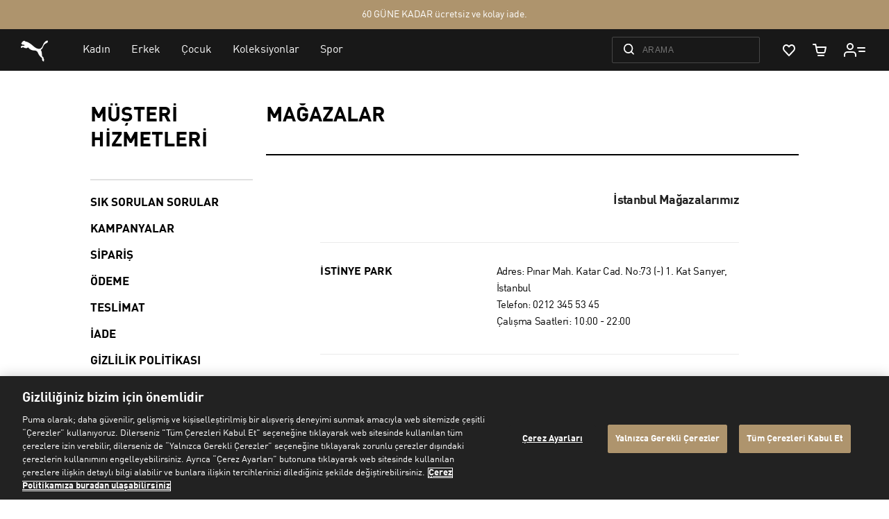

--- FILE ---
content_type: text/html; charset=UTF-8
request_url: https://tr.puma.com/magazalar.html
body_size: 41870
content:
 <!doctype html><html lang="tr" prefix="og: http://ogp.me/ns#"><head ><script> var LOCALE = 'tr\u002DTR'; var BASE_URL = 'https\u003A\u002F\u002Ftr.puma.com\u002F'; var require = { 'baseUrl': 'https\u003A\u002F\u002Ftr.puma.com\u002Fstatic\u002Fversion1764943870\u002Ffrontend\u002FOggetto\u002FPuma\u002Ftr_TR' };</script> <meta charset="utf-8"/>
<meta name="title" content="Mağazalar  – PUMA Türkiye | Resmi Alışveriş Sitesi"/>
<meta name="robots" content="INDEX,FOLLOW"/>
<meta name="viewport" content="width=device-width, initial-scale=1, maximum-scale=1, user-scalable=no"/>
<meta name="format-detection" content="telephone=no"/>
<title>Mağazalar  – PUMA Türkiye | Resmi Alışveriş Sitesi</title>
<link  rel="stylesheet" type="text/css"  media="all" href="https://tr.puma.com/static/version1764943870/frontend/Oggetto/Puma/tr_TR/css/common.min.css" />
<link  rel="stylesheet" type="text/css"  media="all" href="https://tr.puma.com/static/version1764943870/frontend/Oggetto/Puma/tr_TR/css/cms.min.css" />
<script  type="text/javascript"  src="https://tr.puma.com/static/version1764943870/frontend/Oggetto/Puma/tr_TR/requirejs/require.min.js"></script>
<script  type="text/javascript"  src="https://tr.puma.com/static/version1764943870/frontend/Oggetto/Puma/tr_TR/requirejs-min-resolver.min.js"></script>
<script  type="text/javascript"  src="https://tr.puma.com/static/version1764943870/frontend/Oggetto/Puma/tr_TR/mage/requirejs/mixins.min.js"></script>
<script  type="text/javascript"  src="https://tr.puma.com/static/version1764943870/frontend/Oggetto/Puma/tr_TR/requirejs-config.min.js"></script>
<link  rel="canonical" href="https://tr.puma.com/magazalar.html" />
<link  rel="icon" type="image/x-icon" href="https://tr.puma.com/media/favicon/default/favicons.png" />
<link  rel="shortcut icon" type="image/x-icon" href="https://tr.puma.com/media/favicon/default/favicons.png" />
<script>
    require([
        'jquery',
        'slick',
        'Magento_Customer/js/view/authentication-popup'
    ], function ($) {
       var script = document.createElement('script');
       script.src = "//cdn.segmentify.com/204008bd-6008-46ec-b05f-d92236e0420a/segmentify.js?v2";
       document.head.appendChild(script);
})
</script> 

<link rel="manifest" href="/manifest.json">
<meta name="google-site-verification" content="RumI2xt77uo980G95I3KDAOtVruVQaPVPx90QmI7bTM" />
<script async src="https://www.googletagmanager.com/gtag/js?id=DC-9081776"></script>

<!-- Google Tag Manager, MGS-64 -->
<script>(function(w,d,s,l,i){w[l]=w[l]||[];w[l].push({'gtm.start':
new Date().getTime(),event:'gtm.js'});var f=d.getElementsByTagName(s)[0],
j=d.createElement(s),dl=l!='dataLayer'?'&l='+l:'';j.async=true;j.src=
'https://www.googletagmanager.com/gtm.js?id='+i+dl;f.parentNode.insertBefore(j,f);
})(window,document,'script','dataLayer','GTM-TFD8CZM7');</script>
<!-- End Google Tag Manager, MGS-64 -->

<!-- Google Tag Manager -->
<script>(function(w,d,s,l,i){w[l]=w[l]||[];w[l].push({'gtm.start':
new Date().getTime(),event:'gtm.js'});var f=d.getElementsByTagName(s)[0],
j=d.createElement(s),dl=l!='dataLayer'?'&l='+l:'';j.async=true;j.src=
'https://www.googletagmanager.com/gtm.js?id='+i+dl;f.parentNode.insertBefore(j,f);
})(window,document,'script','dataLayer','GTM-TSWKBGX3');</script>
<!-- End Google Tag Manager -->

<style>.async-hide { opacity: 0 !important} </style>
<script>(function(a,s,y,n,c,h,i,d,e){s.className+=' '+y;h.start=1*new Date;
h.end=i=function(){s.className=s.className.replace(RegExp(' ?'+y),'')};
(a[n]=a[n]||[]).hide=h;setTimeout(function(){i();h.end=null},c);h.timeout=c;
})(window,document.documentElement,'async-hide','dataLayer',4000,
{'OPT-W72CPMH':true});</script>
<script src="https://www.googleoptimize.com/optimize.js?id=OPT-W72CPMH"></script>

<!-- MGS-1307 -->
<script>
    window.ssp_key  = 'puma';
    window.ssp_env  = 'prd';
    window.ssp_lang = 'tr';
    window.ssp_tld  = 'sspinc.io';
    window.ssp_version = 'v1';
</script>
<script>
require(['mage/cookies']);
</script>
<!-- /MGS-1307 -->

<!-- OneTrust Cookies Consent Notice start for tr.puma.com TUR-368 -->
<script src="https://cdn.cookielaw.org/scripttemplates/otSDKStub.js" data-document-language="true" type="text/javascript" charset="UTF-8" data-domain-script="c2138994-0a1c-4542-9788-cf6febc10a1f" ></script>
<script type="text/javascript">
function OptanonWrapper() { }
</script>


<!-- OneTrust Cookies Consent Notice end for tr.puma.com TUR-368 -->

<!-- TUR-378 -->
<script>
    !function(){var
        o=window.tdl=window.tdl||[];if(o.invoked)window.console&&console.error&&console.error("Tune snippet has been included more thanonce."); else{o.invoked=!0,o.methods=["init","identify","convert"],o.factory=function(n)
    {return function(){var e=Array.prototype.slice.call(arguments);return
        e.unshift(n),o.push(e),o}};for(var e=0;e<o.methods.length;e++){var
        n=o.methods[e];o[n]=o.factory(n)}o.init=function(e){
        require(['//js.go2sdk.com/v2/tune.js']),o.domain=e}
    }}();
    tdl.init("https://ad.reklm.com");
    tdl.identify();
</script>
<!-- /TUR-378 -->  <script>
    webComponentsProjectConfig = {
        'pageWrapper': '.page-wrapper'
    };</script> <link rel="stylesheet" href="https://tr.puma.com/webcomponents/2.4.3.1/main.css"> <link rel="stylesheet" href="https://tr.puma.com/webcomponents/2.4.3.1/mainMagento.css"> <script data-defer-exclude>
    window.pumaComponentsPublicPath = 'https://tr.puma.com/webcomponents/2.4.3.1';</script> <script rel="preload" src="https://tr.puma.com/webcomponents/2.4.3.1/es5/main.js" data-defer-exclude></script> <script rel="preload" src="https://tr.puma.com/webcomponents/2.4.3.1/es5/lib/puma-core.js" data-defer-exclude></script> <script rel="preload" src="https://tr.puma.com/webcomponents/2.4.3.1/es5/lib/puma-minicart.js" data-defer-exclude></script> <script rel="preload" src="https://tr.puma.com/webcomponents/2.4.3.1/es5/lib/puma-navigation-subnav-column.js" data-defer-exclude></script> <script type="text/x-magento-init">
        {
            "*": {
                "Magento_PageCache/js/form-key-provider": {
                    "isPaginationCacheEnabled":
                        0                }
            }
        }</script>  <script type="text/javascript">
        require([
            'Oggetto_Ga4/js/general'
        ], function(general){
            general.init({
                "pageType": "content",
                "pageTitle": "Mağazalar  – PUMA Türkiye | Resmi Alışveriş Sitesi",
                "environment": "production",
                "releaseVersion": "Turkey | 0.0.0",
                "country": "Turkey",
                "gsmCode": "EUSOMETHING001",
                "language": "tr",
                "locale": "tr-TR",
                "currency": "TRY",
                "affiliation": "tr.puma.com",
                "addToCartCookieName": "ga4_event_add_to_cart",
                "removeToCartCookieName": "ga4_event_remove_from_cart",
                "promotions": "[]"            });
        });</script>  <!-- GOOGLE TAG 4 MANAGER --><script type="text/javascript" data-defer-exclude>
        //<![CDATA[
        dataLayer = window.dataLayer || [];
        (function(w,d,s,l,i){w[l]=w[l]||[];w[l].push({'gtm.start': new Date().getTime(),event:'gtm.js'});
            var f=d.getElementsByTagName(s)[0], j=d.createElement(s),dl=l!='dataLayer'?'&l='+l:'';j.async=true;
            j.src= '//www.googletagmanager.com/gtm.js?id='+i+dl;f.parentNode.insertBefore(j,f);
        })(window,document,'script','dataLayer','GTM-TFD8CZM7');

        var dlCurrencyCode = 'TRY';
        //]]>
</script><!-- END GOOGLE TAG MANAGER --> <meta property="og:locale" content="tr_TR" /><meta property="og:title" content="Ma&#x011F;azalar&#x20;&#x20;&#x2013;&#x20;PUMA&#x20;T&#xFC;rkiye&#x20;&#x7C;&#x20;Resmi&#x20;Al&#x0131;&#x015F;veri&#x015F;&#x20;Sitesi" /><meta property="og:description" content="" /><meta property="og:url" content="https://tr.puma.com/magazalar.html" /><meta property="og:image" content="https://tr.puma.com/static/version1764943870/frontend/Oggetto/Puma/tr_TR/images/logo.svg" /> </head><body data-container="body" data-mage-init='{"loaderAjax": {}, "loader": { "icon": "https://tr.puma.com/static/version1764943870/frontend/Oggetto/Puma/tr_TR/images/loader-2.gif"}}' id="html-body" class="page-pressed-footer cms-magazalar-html cms-page-view page-layout-2columns-left"> <script>
    window.isLoggedIn = false</script>      <script type="text/x-magento-init">
    {
        "*": {
            "Magento_PageBuilder/js/widget-initializer": {
                "config": {"[data-content-type=\"slider\"][data-appearance=\"default\"]":{"Magento_PageBuilder\/js\/content-type\/slider\/appearance\/default\/widget":false},"[data-content-type=\"map\"]":{"Magento_PageBuilder\/js\/content-type\/map\/appearance\/default\/widget":false},"[data-content-type=\"row\"]":{"Magento_PageBuilder\/js\/content-type\/row\/appearance\/default\/widget":false},"[data-content-type=\"tabs\"]":{"Magento_PageBuilder\/js\/content-type\/tabs\/appearance\/default\/widget":false},"[data-content-type=\"slide\"]":{"Magento_PageBuilder\/js\/content-type\/slide\/appearance\/default\/widget":{"buttonSelector":".pagebuilder-slide-button","showOverlay":"hover","dataRole":"slide"}},"[data-content-type=\"banner\"]":{"Magento_PageBuilder\/js\/content-type\/banner\/appearance\/default\/widget":{"buttonSelector":".pagebuilder-banner-button","showOverlay":"hover","dataRole":"banner"}},"[data-content-type=\"buttons\"]":{"Magento_PageBuilder\/js\/content-type\/buttons\/appearance\/inline\/widget":false},"[data-content-type=\"products\"][data-appearance=\"carousel\"]":{"Magento_PageBuilder\/js\/content-type\/products\/appearance\/carousel\/widget":false}},
                "breakpoints": {"desktop":{"label":"Desktop","stage":true,"default":true,"class":"desktop-switcher","icon":"Magento_PageBuilder::css\/images\/switcher\/switcher-desktop.svg","conditions":{"min-width":"1024px"},"options":{"products":{"default":{"slidesToShow":"5"}}}},"tablet":{"conditions":{"max-width":"1024px","min-width":"768px"},"options":{"products":{"default":{"slidesToShow":"4"},"continuous":{"slidesToShow":"3"}}}},"mobile":{"label":"Mobile","stage":true,"class":"mobile-switcher","icon":"Magento_PageBuilder::css\/images\/switcher\/switcher-mobile.svg","media":"only screen and (max-width: 768px)","conditions":{"max-width":"768px","min-width":"640px"},"options":{"products":{"default":{"slidesToShow":"3"}}}},"mobile-small":{"conditions":{"max-width":"640px"},"options":{"products":{"default":{"slidesToShow":"2"},"continuous":{"slidesToShow":"1"}}}}}            }
        }
    }</script>   <div class="cookie-status-message" id="cookie-status">The store will not work correctly when cookies are disabled.</div> <script type="text&#x2F;javascript">document.querySelector("#cookie-status").style.display = "none";</script> <script type="text/x-magento-init">
    {
        "*": {
            "cookieStatus": {}
        }
    }</script> <script type="text/x-magento-init">
    {
        "*": {
            "mage/cookies": {
                "expires": null,
                "path": "\u002F",
                "domain": ".tr.puma.com",
                "secure": true,
                "lifetime": "600000"
            }
        }
    }</script>  <noscript><div class="message global noscript"><div class="content"><p><strong>JavaScript tarayıcında devre dışı bırakılmış görünüyor.</strong> <span> Sitemizi en iyi şekilde görüntülemek için tarayıcında Javascript&#039;in aktif olarak çalıştığına emin ol.</span></p></div></div></noscript>    <script> window.cookiesConfig = window.cookiesConfig || {}; window.cookiesConfig.secure = true; </script> <script>    require.config({
        map: {
            '*': {
                wysiwygAdapter: 'mage/adminhtml/wysiwyg/tiny_mce/tinymce5Adapter'
            }
        }
    });</script>  <script>
    require.config({
        paths: {
            googleMaps: 'https\u003A\u002F\u002Fmaps.googleapis.com\u002Fmaps\u002Fapi\u002Fjs\u003Fv\u003D3\u0026key\u003D'
        },
        config: {
            'Magento_PageBuilder/js/utils/map': {
                style: ''
            },
            'Magento_PageBuilder/js/content-type/map/preview': {
                apiKey: '',
                apiKeyErrorMessage: 'You\u0020must\u0020provide\u0020a\u0020valid\u0020\u003Ca\u0020href\u003D\u0027https\u003A\u002F\u002Ftr.puma.com\u002Fadminhtml\u002Fsystem_config\u002Fedit\u002Fsection\u002Fcms\u002F\u0023cms_pagebuilder\u0027\u0020target\u003D\u0027_blank\u0027\u003EGoogle\u0020Maps\u0020API\u0020key\u003C\u002Fa\u003E\u0020to\u0020use\u0020a\u0020map.'
            },
            'Magento_PageBuilder/js/form/element/map': {
                apiKey: '',
                apiKeyErrorMessage: 'You\u0020must\u0020provide\u0020a\u0020valid\u0020\u003Ca\u0020href\u003D\u0027https\u003A\u002F\u002Ftr.puma.com\u002Fadminhtml\u002Fsystem_config\u002Fedit\u002Fsection\u002Fcms\u002F\u0023cms_pagebuilder\u0027\u0020target\u003D\u0027_blank\u0027\u003EGoogle\u0020Maps\u0020API\u0020key\u003C\u002Fa\u003E\u0020to\u0020use\u0020a\u0020map.'
            },
        }
    });</script> <script>
    require.config({
        shim: {
            'Magento_PageBuilder/js/utils/map': {
                deps: ['googleMaps']
            }
        }
    });</script>  <!-- GOOGLE TAG MANAGER --><noscript><iframe src="//www.googletagmanager.com/ns.html?id=GTM-TFD8CZM7" height="0" width="0" style="display:none;visibility:hidden"></iframe></noscript><!-- END GOOGLE TAG MANAGER --> <script type="application/ld+json">
    {
        "@context": "http://schema.org",
        "@type": "Organization",
        "url": "https://tr.puma.com/",
        "logo": "https://tr.puma.com/static/version1764943870/frontend/Oggetto/Puma/tr_TR/images/logo.svg"
    }</script> <script type="text/javascript">
    require([
        'Oggetto_PageData/js/visitor',
        'Oggetto_PageData/js/viewport',
        'Magento_Ui/js/lib/core/storage/local',
        'lodash',
        'Oggetto_PageData/js/cart/products'
    ], function (visitor, viewPort, storage, _, cartProducts) {

        window.pageData = window.pageData || {};
        let navigation = {"uniquePageId":"cms_page_view_page_id=26","site":"tr shop","pageType":"other","subSection1":"magazalar.html","currency":"TRY","localeCountry":"TR","localLanguage":"tr","environment":"prod","releaseVersion":"10.0.0"};
        navigation.contentTitle = document.title;;
        navigation.viewPort = viewPort();
        window.pageData.navigation = navigation;
         if (visitor()) {
            _.extend(window.pageData, visitor());
            document.getElementsByTagName('body')[0].className += ' page-data';
        } else {
            visitor.subscribe(function(visitorData) {
                _.extend(window.pageData, visitorData);
                document.getElementsByTagName('body')[0].className += ' page-data';
            });
        }

         const analyticsData = storage.get('analytics.page-data')

        if (analyticsData) {
            window.pageData = _.assignIn(window.pageData, analyticsData)
            storage.remove('analytics.page-data')
        }

        window.pageDataTrack = window.pageDataTrack || [];

         cartProducts.initialize();
    });</script>    <!-- YANDEX metrica -->

    <!-- Yandex.Metrika counter --> <script type="text/javascript" > (function (d, w, c) { (w[c] = w[c] || []).push(function() { try { w.yaCounter45660054 = new Ya.Metrika({ id:45660054, clickmap:true, trackLinks:true, accurateTrackBounce:true, webvisor:true }); } catch(e) { } }); var n = d.getElementsByTagName("script")[0], s = d.createElement("script"), f = function () { n.parentNode.insertBefore(s, n); }; s.type = "text/javascript"; s.async = true; s.src = "https://mc.yandex.ru/metrika/watch.js"; if (w.opera == "[object Opera]") { d.addEventListener("DOMContentLoaded", f, false); } else { f(); } })(document, window, "yandex_metrika_callbacks"); </script> <!-- /Yandex.Metrika counter -->

    <!-- END YANDEX metrica -->
 <script type="text/javascript">
    window.dataLayer = window.dataLayer || [];
    function gtag(){dataLayer.push(arguments);}
    gtag('js', new Date());

    gtag('config', 'DC-9081776');

    gtag('event', 'conversion', {
        'allow_custom_scripts': true,
        'u1': 'TR',
        'u10': 'https://tr.puma.com/magazalar.html',
        'send_to': 'DC-9081776/puma01/lpg_l0+standard'
    });</script><noscript><img src="https://ad.doubleclick.net/ddm/activity/src=9081776;type=puma01;cat=lpg_l0;u1=TR;u10=https://tr.puma.com/magazalar.html;dc_lat=;dc_rdid=;tag_for_child_directed_treatment=;tfua=;npa=;ord=1?" width="1" height="1" alt=""/></noscript><script>require(['js/i18n_template']);</script><script>
    window.storeLocale = 'ru';
    require([
        'pluralize'
    ], function(pluralize) {

    });</script><div class="page-wrapper"> <script>
    window.webComponentsProjectConfig = {
        'pageWrapper': '.page-wrapper'
    };</script><puma-header class="p-comp p-header"   promo = '{"items":[{"label":"T\u00dcM sipari\u015flerde \u00dcCRETS\u0130Z KARGO.","deviceClass":null},{"label":"60 G\u00dcNE KADAR \u00fccretsiz ve kolay iade.","deviceClass":null},{"label":"<a href=\"\/customer\/account\/create\/\">PUMA FAM\u00a0\u00dcYES\u0130 OL<\/a>, \u0130LK S\u0130PAR\u0130\u015e\u0130NDE %15 \u0130ND\u0130R\u0130M KAZAN*","deviceClass":null},{"label":"Garanti Bonus&#039;a \u00d6zel Pe\u015fin Fiyat\u0131na 6 Taksit","deviceClass":null},{"label":"M\u00fc\u015fteri Destek Hatt\u0131: 0850 755 19 48","deviceClass":null}]}' general = '{ "cartUrl": "https://tr.puma.com/checkout/cart/", "wishlistUrl": "https://tr.puma.com/wishlist/", "menuLabel": "Menu", "allProductsLinkLabel": "Tüm Ürünler", "exploreMoreLinkLabel": "Tüm Ürünler", "compressHeader": false }' logo = '{ "url": "https://tr.puma.com/" }' search = '{"staticSearchUrl":"https:\/\/tr.puma.com\/search","placeholder":"Arama","resultsLabel":"Demek istedi\u011fin","categoriesLabel":"Kategoriler","productsLabel":"\u00dcr\u00fcn","dynamicSearchType":null,"searchUrl":"https:\/\/eucs12.ksearchnet.com\/cloud-search\/n-search\/search?ticket=klevu-15523978208268791&paginationStartsFrom=0&sortPrice=false&ipAddress=undefined&analyticsApiKey=klevu-15523978208268791&showOutOfStockProducts=false&klevuFetchPopularTerms=false&klevu_priceInterval=500&fetchMinMaxPrice=true&klevu_multiSelectFilters=true&noOfResults=6&klevuSort=rel&enableFilters=false&layoutVersion=2.0&autoComplete=true&autoCompleteFilters=category&filterResults=&visibility=search&sv=2212&lsqt=&responseType=json&resultForZero=1"}' usermenu = '{"linksLabel":"H\u0131zl\u0131 L\u0131nkler","links":[{"label":"Hesab\u0131m","href":"https:\/\/tr.puma.com\/customer\/account\/login\/"},{"label":"Ma\u011fazalar","href":"https:\/\/tr.puma.com\/magazalar.html"},{"label":"S\u0131k Sorulan Sorular","href":"https:\/\/tr.puma.com\/sikca-sorulan-sorular.html"},{"label":"Dil","triggerEvent":"locale-selector.open","language":"Turkey","flag":"https:\/\/tr.puma.com\/media\/webcomponents\/locale\/default\/flag-round-250_1_.png"}],"auth":{"loginUrl":"https:\/\/tr.puma.com\/customer\/account\/login\/","loginLabel":"Hesab\u0131m","logoutUrl":"https:\/\/tr.puma.com\/customer\/account\/logout\/","logoutLabel":"\u00c7\u0131k\u0131\u015f","registerUrl":"https:\/\/tr.puma.com\/customer\/account\/create\/","registerIntroText":"Hen\u00fcz bir PUMA.com hesab\u0131n\u0131z yok mu?","registerLinkText":"Buradan kay\u0131t olun"}}' navigation = '&#x5B;&#x7B;&quot;id&quot;&#x3A;&quot;203&quot;,&quot;label&quot;&#x3A;&quot;Kad&#x5C;u0131n&quot;,&quot;href&quot;&#x3A;&quot;https&#x3A;&#x5C;&#x2F;&#x5C;&#x2F;tr.puma.com&#x5C;&#x2F;kadin.html&quot;,&quot;subnav&quot;&#x3A;&#x7B;&quot;type&quot;&#x3A;&quot;standard&quot;,&quot;columns&quot;&#x3A;&#x5B;&#x7B;&quot;type&quot;&#x3A;&quot;categories&quot;,&quot;mergeColumn&quot;&#x3A;false,&quot;linkGroups&quot;&#x3A;&#x5B;&#x7B;&quot;links&quot;&#x3A;&#x5B;&#x7B;&quot;id&quot;&#x3A;&quot;540&quot;,&quot;label&quot;&#x3A;&quot;Yeni&#x20;Gelenler&quot;,&quot;href&quot;&#x3A;&quot;https&#x3A;&#x5C;&#x2F;&#x5C;&#x2F;tr.puma.com&#x5C;&#x2F;kadin&#x5C;&#x2F;one-cikanlar&#x5C;&#x2F;yeni-gelenler.html&quot;,&quot;is_bold&quot;&#x3A;false&#x7D;,&#x7B;&quot;id&quot;&#x3A;&quot;877&quot;,&quot;label&quot;&#x3A;&quot;En&#x20;&#x5C;u00c7ok&#x20;Satanlar&quot;,&quot;href&quot;&#x3A;&quot;https&#x3A;&#x5C;&#x2F;&#x5C;&#x2F;tr.puma.com&#x5C;&#x2F;kadin&#x5C;&#x2F;one-cikanlar&#x5C;&#x2F;en-cok-satanlar.html&quot;,&quot;is_bold&quot;&#x3A;false&#x7D;,&#x7B;&quot;id&quot;&#x3A;&quot;785&quot;,&quot;label&quot;&#x3A;&quot;Classics&quot;,&quot;href&quot;&#x3A;&quot;https&#x3A;&#x5C;&#x2F;&#x5C;&#x2F;tr.puma.com&#x5C;&#x2F;kadin&#x5C;&#x2F;one-cikanlar&#x5C;&#x2F;puma-classics.html&quot;,&quot;is_bold&quot;&#x3A;false&#x7D;,&#x7B;&quot;id&quot;&#x3A;&quot;870&quot;,&quot;label&quot;&#x3A;&quot;K&#x5C;u0131&#x5C;u015f&#x20;Stili&quot;,&quot;href&quot;&#x3A;&quot;https&#x3A;&#x5C;&#x2F;&#x5C;&#x2F;tr.puma.com&#x5C;&#x2F;kadin&#x5C;&#x2F;one-cikanlar&#x5C;&#x2F;sezon-stilleri.html&quot;,&quot;is_bold&quot;&#x3A;false&#x7D;,&#x7B;&quot;id&quot;&#x3A;&quot;1098&quot;,&quot;label&quot;&#x3A;&quot;Dare&#x20;To&quot;,&quot;href&quot;&#x3A;&quot;https&#x3A;&#x5C;&#x2F;&#x5C;&#x2F;tr.puma.com&#x5C;&#x2F;kadin&#x5C;&#x2F;one-cikanlar&#x5C;&#x2F;dare-to.html&quot;,&quot;is_bold&quot;&#x3A;false&#x7D;,&#x7B;&quot;id&quot;&#x3A;&quot;1315&quot;,&quot;label&quot;&#x3A;&quot;Wardrobe&#x20;Essentials&quot;,&quot;href&quot;&#x3A;&quot;https&#x3A;&#x5C;&#x2F;&#x5C;&#x2F;tr.puma.com&#x5C;&#x2F;kadin&#x5C;&#x2F;one-cikanlar&#x5C;&#x2F;wardrobe-essentials.html&quot;,&quot;is_bold&quot;&#x3A;false&#x7D;&#x5D;&#x7D;&#x5D;,&quot;title&quot;&#x3A;&#x7B;&quot;id&quot;&#x3A;&quot;462&quot;,&quot;label&quot;&#x3A;&quot;&#x5C;u00d6ne&#x20;&#x5C;u00c7&#x5C;u0131kanlar&quot;,&quot;href&quot;&#x3A;&quot;https&#x3A;&#x5C;&#x2F;&#x5C;&#x2F;tr.puma.com&#x5C;&#x2F;kadin&#x5C;&#x2F;one-cikanlar.html&quot;,&quot;is_bold&quot;&#x3A;false,&quot;line_type&quot;&#x3A;&quot;line_first&quot;&#x7D;&#x7D;,&#x7B;&quot;type&quot;&#x3A;&quot;categories&quot;,&quot;mergeColumn&quot;&#x3A;false,&quot;linkGroups&quot;&#x3A;&#x5B;&#x7B;&quot;links&quot;&#x3A;&#x5B;&#x7B;&quot;id&quot;&#x3A;&quot;421&quot;,&quot;label&quot;&#x3A;&quot;G&#x5C;u00fcnl&#x5C;u00fck&#x20;Ayakkab&#x5C;u0131lar&quot;,&quot;href&quot;&#x3A;&quot;https&#x3A;&#x5C;&#x2F;&#x5C;&#x2F;tr.puma.com&#x5C;&#x2F;kadin&#x5C;&#x2F;ayakkabi&#x5C;&#x2F;gunluk-giyim.html&quot;,&quot;is_bold&quot;&#x3A;false&#x7D;,&#x7B;&quot;id&quot;&#x3A;&quot;422&quot;,&quot;label&quot;&#x3A;&quot;Ko&#x5C;u015fu&#x20;&amp;&#x20;Y&#x5C;u00fcr&#x5C;u00fcy&#x5C;u00fc&#x5C;u015f&quot;,&quot;href&quot;&#x3A;&quot;https&#x3A;&#x5C;&#x2F;&#x5C;&#x2F;tr.puma.com&#x5C;&#x2F;kadin&#x5C;&#x2F;ayakkabi&#x5C;&#x2F;kosu.html&quot;,&quot;is_bold&quot;&#x3A;false&#x7D;,&#x7B;&quot;id&quot;&#x3A;&quot;883&quot;,&quot;label&quot;&#x3A;&quot;Classics&quot;,&quot;href&quot;&#x3A;&quot;https&#x3A;&#x5C;&#x2F;&#x5C;&#x2F;tr.puma.com&#x5C;&#x2F;kadin&#x5C;&#x2F;ayakkabi&#x5C;&#x2F;classics.html&quot;,&quot;is_bold&quot;&#x3A;false&#x7D;,&#x7B;&quot;id&quot;&#x3A;&quot;879&quot;,&quot;label&quot;&#x3A;&quot;Suede&quot;,&quot;href&quot;&#x3A;&quot;https&#x3A;&#x5C;&#x2F;&#x5C;&#x2F;tr.puma.com&#x5C;&#x2F;kadin&#x5C;&#x2F;ayakkabi&#x5C;&#x2F;suede.html&quot;,&quot;is_bold&quot;&#x3A;false&#x7D;,&#x7B;&quot;id&quot;&#x3A;&quot;1344&quot;,&quot;label&quot;&#x3A;&quot;Inhale&quot;,&quot;href&quot;&#x3A;&quot;https&#x3A;&#x5C;&#x2F;&#x5C;&#x2F;tr.puma.com&#x5C;&#x2F;kadin&#x5C;&#x2F;ayakkabi&#x5C;&#x2F;inhale.html&quot;,&quot;is_bold&quot;&#x3A;false&#x7D;,&#x7B;&quot;id&quot;&#x3A;&quot;1337&quot;,&quot;label&quot;&#x3A;&quot;Mostro&quot;,&quot;href&quot;&#x3A;&quot;https&#x3A;&#x5C;&#x2F;&#x5C;&#x2F;tr.puma.com&#x5C;&#x2F;kadin&#x5C;&#x2F;ayakkabi&#x5C;&#x2F;mostro.html&quot;,&quot;is_bold&quot;&#x3A;false&#x7D;,&#x7B;&quot;id&quot;&#x3A;&quot;1335&quot;,&quot;label&quot;&#x3A;&quot;Palermo&quot;,&quot;href&quot;&#x3A;&quot;https&#x3A;&#x5C;&#x2F;&#x5C;&#x2F;tr.puma.com&#x5C;&#x2F;kadin&#x5C;&#x2F;ayakkabi&#x5C;&#x2F;palermo.html&quot;,&quot;is_bold&quot;&#x3A;false&#x7D;,&#x7B;&quot;id&quot;&#x3A;&quot;880&quot;,&quot;label&quot;&#x3A;&quot;RS&#x20;Collection&quot;,&quot;href&quot;&#x3A;&quot;https&#x3A;&#x5C;&#x2F;&#x5C;&#x2F;tr.puma.com&#x5C;&#x2F;kadin&#x5C;&#x2F;ayakkabi&#x5C;&#x2F;rs-collection.html&quot;,&quot;is_bold&quot;&#x3A;false&#x7D;,&#x7B;&quot;id&quot;&#x3A;&quot;1336&quot;,&quot;label&quot;&#x3A;&quot;Speedcat&quot;,&quot;href&quot;&#x3A;&quot;https&#x3A;&#x5C;&#x2F;&#x5C;&#x2F;tr.puma.com&#x5C;&#x2F;kadin&#x5C;&#x2F;ayakkabi&#x5C;&#x2F;speedcat.html&quot;,&quot;is_bold&quot;&#x3A;false&#x7D;,&#x7B;&quot;id&quot;&#x3A;&quot;424&quot;,&quot;label&quot;&#x3A;&quot;Terlik&#x20;&amp;&#x20;Sandalet&quot;,&quot;href&quot;&#x3A;&quot;https&#x3A;&#x5C;&#x2F;&#x5C;&#x2F;tr.puma.com&#x5C;&#x2F;kadin&#x5C;&#x2F;ayakkabi&#x5C;&#x2F;terlik.html&quot;,&quot;is_bold&quot;&#x3A;false&#x7D;&#x5D;&#x7D;&#x5D;,&quot;title&quot;&#x3A;&#x7B;&quot;id&quot;&#x3A;&quot;384&quot;,&quot;label&quot;&#x3A;&quot;Ayakkab&#x5C;u0131&quot;,&quot;href&quot;&#x3A;&quot;https&#x3A;&#x5C;&#x2F;&#x5C;&#x2F;tr.puma.com&#x5C;&#x2F;kadin&#x5C;&#x2F;ayakkabi.html&quot;,&quot;is_bold&quot;&#x3A;false,&quot;line_type&quot;&#x3A;&quot;line_first&quot;&#x7D;&#x7D;,&#x7B;&quot;type&quot;&#x3A;&quot;categories&quot;,&quot;mergeColumn&quot;&#x3A;false,&quot;linkGroups&quot;&#x3A;&#x5B;&#x7B;&quot;links&quot;&#x3A;&#x5B;&#x7B;&quot;id&quot;&#x3A;&quot;884&quot;,&quot;label&quot;&#x3A;&quot;Classics&quot;,&quot;href&quot;&#x3A;&quot;https&#x3A;&#x5C;&#x2F;&#x5C;&#x2F;tr.puma.com&#x5C;&#x2F;kadin&#x5C;&#x2F;giyim&#x5C;&#x2F;classics.html&quot;,&quot;is_bold&quot;&#x3A;false&#x7D;,&#x7B;&quot;id&quot;&#x3A;&quot;425&quot;,&quot;label&quot;&#x3A;&quot;&#x5C;u00dcst&#x20;&amp;&#x20;T-shirt&quot;,&quot;href&quot;&#x3A;&quot;https&#x3A;&#x5C;&#x2F;&#x5C;&#x2F;tr.puma.com&#x5C;&#x2F;kadin&#x5C;&#x2F;giyim&#x5C;&#x2F;ust-t-shirt.html&quot;,&quot;is_bold&quot;&#x3A;false&#x7D;,&#x7B;&quot;id&quot;&#x3A;&quot;428&quot;,&quot;label&quot;&#x3A;&quot;Spor&#x20;S&#x5C;u00fctyeni&quot;,&quot;href&quot;&#x3A;&quot;https&#x3A;&#x5C;&#x2F;&#x5C;&#x2F;tr.puma.com&#x5C;&#x2F;kadin&#x5C;&#x2F;giyim&#x5C;&#x2F;spor-sutyeni.html&quot;,&quot;is_bold&quot;&#x3A;false&#x7D;,&#x7B;&quot;id&quot;&#x3A;&quot;427&quot;,&quot;label&quot;&#x3A;&quot;Sweatshirt&quot;,&quot;href&quot;&#x3A;&quot;https&#x3A;&#x5C;&#x2F;&#x5C;&#x2F;tr.puma.com&#x5C;&#x2F;kadin&#x5C;&#x2F;giyim&#x5C;&#x2F;sweatshirt.html&quot;,&quot;is_bold&quot;&#x3A;false&#x7D;,&#x7B;&quot;id&quot;&#x3A;&quot;429&quot;,&quot;label&quot;&#x3A;&quot;Tayt&quot;,&quot;href&quot;&#x3A;&quot;https&#x3A;&#x5C;&#x2F;&#x5C;&#x2F;tr.puma.com&#x5C;&#x2F;kadin&#x5C;&#x2F;giyim&#x5C;&#x2F;alt-tayt.html&quot;,&quot;is_bold&quot;&#x3A;false&#x7D;,&#x7B;&quot;id&quot;&#x3A;&quot;885&quot;,&quot;label&quot;&#x3A;&quot;E&#x5C;u015fofman&#x20;Alt&#x5C;u0131&quot;,&quot;href&quot;&#x3A;&quot;https&#x3A;&#x5C;&#x2F;&#x5C;&#x2F;tr.puma.com&#x5C;&#x2F;kadin&#x5C;&#x2F;giyim&#x5C;&#x2F;esofman-alti.html&quot;,&quot;is_bold&quot;&#x3A;false&#x7D;,&#x7B;&quot;id&quot;&#x3A;&quot;432&quot;,&quot;label&quot;&#x3A;&quot;Etek&#x20;&amp;&#x20;Elbise&quot;,&quot;href&quot;&#x3A;&quot;https&#x3A;&#x5C;&#x2F;&#x5C;&#x2F;tr.puma.com&#x5C;&#x2F;kadin&#x5C;&#x2F;giyim&#x5C;&#x2F;etek-elbise.html&quot;,&quot;is_bold&quot;&#x3A;false&#x7D;,&#x7B;&quot;id&quot;&#x3A;&quot;430&quot;,&quot;label&quot;&#x3A;&quot;Ceket&quot;,&quot;href&quot;&#x3A;&quot;https&#x3A;&#x5C;&#x2F;&#x5C;&#x2F;tr.puma.com&#x5C;&#x2F;kadin&#x5C;&#x2F;giyim&#x5C;&#x2F;ceket.html&quot;,&quot;is_bold&quot;&#x3A;false&#x7D;,&#x7B;&quot;id&quot;&#x3A;&quot;757&quot;,&quot;label&quot;&#x3A;&quot;Mont&quot;,&quot;href&quot;&#x3A;&quot;https&#x3A;&#x5C;&#x2F;&#x5C;&#x2F;tr.puma.com&#x5C;&#x2F;kadin&#x5C;&#x2F;giyim&#x5C;&#x2F;mont.html&quot;,&quot;is_bold&quot;&#x3A;false&#x7D;,&#x7B;&quot;id&quot;&#x3A;&quot;431&quot;,&quot;label&quot;&#x3A;&quot;&#x5C;u015eort&#x20;&amp;&#x20;Tulum&quot;,&quot;href&quot;&#x3A;&quot;https&#x3A;&#x5C;&#x2F;&#x5C;&#x2F;tr.puma.com&#x5C;&#x2F;kadin&#x5C;&#x2F;giyim&#x5C;&#x2F;sort-tulum.html&quot;,&quot;is_bold&quot;&#x3A;false&#x7D;,&#x7B;&quot;id&quot;&#x3A;&quot;726&quot;,&quot;label&quot;&#x3A;&quot;Mayo&#x20;&amp;&#x20;Bikini&quot;,&quot;href&quot;&#x3A;&quot;https&#x3A;&#x5C;&#x2F;&#x5C;&#x2F;tr.puma.com&#x5C;&#x2F;kadin&#x5C;&#x2F;giyim&#x5C;&#x2F;mayo-bikini.html&quot;,&quot;is_bold&quot;&#x3A;false&#x7D;,&#x7B;&quot;id&quot;&#x3A;&quot;1271&quot;,&quot;label&quot;&#x3A;&quot;Forma&quot;,&quot;href&quot;&#x3A;&quot;https&#x3A;&#x5C;&#x2F;&#x5C;&#x2F;tr.puma.com&#x5C;&#x2F;kadin&#x5C;&#x2F;giyim&#x5C;&#x2F;forma.html&quot;,&quot;is_bold&quot;&#x3A;false&#x7D;&#x5D;&#x7D;&#x5D;,&quot;title&quot;&#x3A;&#x7B;&quot;id&quot;&#x3A;&quot;385&quot;,&quot;label&quot;&#x3A;&quot;Giyim&quot;,&quot;href&quot;&#x3A;&quot;https&#x3A;&#x5C;&#x2F;&#x5C;&#x2F;tr.puma.com&#x5C;&#x2F;kadin&#x5C;&#x2F;giyim.html&quot;,&quot;is_bold&quot;&#x3A;false,&quot;line_type&quot;&#x3A;&quot;line_first&quot;&#x7D;&#x7D;,&#x7B;&quot;type&quot;&#x3A;&quot;categories&quot;,&quot;mergeColumn&quot;&#x3A;false,&quot;linkGroups&quot;&#x3A;&#x5B;&#x7B;&quot;links&quot;&#x3A;&#x5B;&#x7B;&quot;id&quot;&#x3A;&quot;434&quot;,&quot;label&quot;&#x3A;&quot;&#x5C;u00c7anta&#x20;&amp;&#x20;C&#x5C;u00fczdan&quot;,&quot;href&quot;&#x3A;&quot;https&#x3A;&#x5C;&#x2F;&#x5C;&#x2F;tr.puma.com&#x5C;&#x2F;kadin&#x5C;&#x2F;aksesuar&#x5C;&#x2F;canta.html&quot;,&quot;is_bold&quot;&#x3A;false&#x7D;,&#x7B;&quot;id&quot;&#x3A;&quot;1157&quot;,&quot;label&quot;&#x3A;&quot;S&#x5C;u0131rt&#x20;&#x5C;u00c7antas&#x5C;u0131&quot;,&quot;href&quot;&#x3A;&quot;https&#x3A;&#x5C;&#x2F;&#x5C;&#x2F;tr.puma.com&#x5C;&#x2F;kadin&#x5C;&#x2F;aksesuar&#x5C;&#x2F;sirt-cantasi.html&quot;,&quot;is_bold&quot;&#x3A;false&#x7D;,&#x7B;&quot;id&quot;&#x3A;&quot;437&quot;,&quot;label&quot;&#x3A;&quot;&#x5C;u0130&#x5C;u00e7&#x20;Giyim&#x20;&amp;&#x20;&#x5C;u00c7orap&quot;,&quot;href&quot;&#x3A;&quot;https&#x3A;&#x5C;&#x2F;&#x5C;&#x2F;tr.puma.com&#x5C;&#x2F;kadin&#x5C;&#x2F;aksesuar&#x5C;&#x2F;ic-giyim-corap.html&quot;,&quot;is_bold&quot;&#x3A;false&#x7D;,&#x7B;&quot;id&quot;&#x3A;&quot;436&quot;,&quot;label&quot;&#x3A;&quot;&#x5C;u015eapka&#x20;&amp;&#x20;Bere&quot;,&quot;href&quot;&#x3A;&quot;https&#x3A;&#x5C;&#x2F;&#x5C;&#x2F;tr.puma.com&#x5C;&#x2F;kadin&#x5C;&#x2F;aksesuar&#x5C;&#x2F;sapka.html&quot;,&quot;is_bold&quot;&#x3A;false&#x7D;,&#x7B;&quot;id&quot;&#x3A;&quot;610&quot;,&quot;label&quot;&#x3A;&quot;Spor&#x20;Ekipman&#x5C;u0131&quot;,&quot;href&quot;&#x3A;&quot;https&#x3A;&#x5C;&#x2F;&#x5C;&#x2F;tr.puma.com&#x5C;&#x2F;kadin&#x5C;&#x2F;aksesuar&#x5C;&#x2F;spor-ekipmani.html&quot;,&quot;is_bold&quot;&#x3A;false&#x7D;&#x5D;&#x7D;&#x5D;,&quot;title&quot;&#x3A;&#x7B;&quot;id&quot;&#x3A;&quot;386&quot;,&quot;label&quot;&#x3A;&quot;Aksesuar&quot;,&quot;href&quot;&#x3A;&quot;https&#x3A;&#x5C;&#x2F;&#x5C;&#x2F;tr.puma.com&#x5C;&#x2F;kadin&#x5C;&#x2F;aksesuar.html&quot;,&quot;is_bold&quot;&#x3A;false,&quot;line_type&quot;&#x3A;&quot;line_first&quot;&#x7D;&#x7D;,&#x7B;&quot;type&quot;&#x3A;&quot;categories&quot;,&quot;mergeColumn&quot;&#x3A;false,&quot;linkGroups&quot;&#x3A;&#x5B;&#x7B;&quot;links&quot;&#x3A;&#x5B;&#x7B;&quot;id&quot;&#x3A;&quot;440&quot;,&quot;label&quot;&#x3A;&quot;Antrenman&quot;,&quot;href&quot;&#x3A;&quot;https&#x3A;&#x5C;&#x2F;&#x5C;&#x2F;tr.puma.com&#x5C;&#x2F;kadin&#x5C;&#x2F;spor&#x5C;&#x2F;antrenman.html&quot;,&quot;is_bold&quot;&#x3A;false&#x7D;,&#x7B;&quot;id&quot;&#x3A;&quot;439&quot;,&quot;label&quot;&#x3A;&quot;Ko&#x5C;u015fu&#x20;&amp;&#x20;Y&#x5C;u00fcr&#x5C;u00fcy&#x5C;u00fc&#x5C;u015f&quot;,&quot;href&quot;&#x3A;&quot;https&#x3A;&#x5C;&#x2F;&#x5C;&#x2F;tr.puma.com&#x5C;&#x2F;kadin&#x5C;&#x2F;spor&#x5C;&#x2F;kosu.html&quot;,&quot;is_bold&quot;&#x3A;false&#x7D;,&#x7B;&quot;id&quot;&#x3A;&quot;994&quot;,&quot;label&quot;&#x3A;&quot;Futbol&quot;,&quot;href&quot;&#x3A;&quot;https&#x3A;&#x5C;&#x2F;&#x5C;&#x2F;tr.puma.com&#x5C;&#x2F;kadin&#x5C;&#x2F;spor&#x5C;&#x2F;futbol.html&quot;,&quot;is_bold&quot;&#x3A;false&#x7D;,&#x7B;&quot;id&quot;&#x3A;&quot;886&quot;,&quot;label&quot;&#x3A;&quot;Motor&#x20;Sporlar&#x5C;u0131&quot;,&quot;href&quot;&#x3A;&quot;https&#x3A;&#x5C;&#x2F;&#x5C;&#x2F;tr.puma.com&#x5C;&#x2F;kadin&#x5C;&#x2F;spor&#x5C;&#x2F;motor-sporlari.html&quot;,&quot;is_bold&quot;&#x3A;false&#x7D;,&#x7B;&quot;id&quot;&#x3A;&quot;1347&quot;,&quot;label&quot;&#x3A;&quot;Voleybol&quot;,&quot;href&quot;&#x3A;&quot;https&#x3A;&#x5C;&#x2F;&#x5C;&#x2F;tr.puma.com&#x5C;&#x2F;kadin&#x5C;&#x2F;spor&#x5C;&#x2F;voleybol.html&quot;,&quot;is_bold&quot;&#x3A;false&#x7D;&#x5D;&#x7D;&#x5D;,&quot;title&quot;&#x3A;&#x7B;&quot;id&quot;&#x3A;&quot;387&quot;,&quot;label&quot;&#x3A;&quot;Spor&quot;,&quot;href&quot;&#x3A;&quot;https&#x3A;&#x5C;&#x2F;&#x5C;&#x2F;tr.puma.com&#x5C;&#x2F;kadin&#x5C;&#x2F;spor.html&quot;,&quot;is_bold&quot;&#x3A;false,&quot;line_type&quot;&#x3A;&quot;line_first&quot;&#x7D;&#x7D;&#x5D;&#x7D;&#x7D;,&#x7B;&quot;id&quot;&#x3A;&quot;142&quot;,&quot;label&quot;&#x3A;&quot;Erkek&quot;,&quot;href&quot;&#x3A;&quot;https&#x3A;&#x5C;&#x2F;&#x5C;&#x2F;tr.puma.com&#x5C;&#x2F;erkek.html&quot;,&quot;subnav&quot;&#x3A;&#x7B;&quot;type&quot;&#x3A;&quot;standard&quot;,&quot;columns&quot;&#x3A;&#x5B;&#x7B;&quot;type&quot;&#x3A;&quot;categories&quot;,&quot;mergeColumn&quot;&#x3A;false,&quot;linkGroups&quot;&#x3A;&#x5B;&#x7B;&quot;links&quot;&#x3A;&#x5B;&#x7B;&quot;id&quot;&#x3A;&quot;539&quot;,&quot;label&quot;&#x3A;&quot;Yeni&#x20;Gelenler&quot;,&quot;href&quot;&#x3A;&quot;https&#x3A;&#x5C;&#x2F;&#x5C;&#x2F;tr.puma.com&#x5C;&#x2F;erkek&#x5C;&#x2F;one-cikanlar&#x5C;&#x2F;yeni-gelenler.html&quot;,&quot;is_bold&quot;&#x3A;false&#x7D;,&#x7B;&quot;id&quot;&#x3A;&quot;887&quot;,&quot;label&quot;&#x3A;&quot;En&#x20;&#x5C;u00c7ok&#x20;Satanlar&quot;,&quot;href&quot;&#x3A;&quot;https&#x3A;&#x5C;&#x2F;&#x5C;&#x2F;tr.puma.com&#x5C;&#x2F;erkek&#x5C;&#x2F;one-cikanlar&#x5C;&#x2F;en-cok-satanlar.html&quot;,&quot;is_bold&quot;&#x3A;false&#x7D;,&#x7B;&quot;id&quot;&#x3A;&quot;786&quot;,&quot;label&quot;&#x3A;&quot;Classics&quot;,&quot;href&quot;&#x3A;&quot;https&#x3A;&#x5C;&#x2F;&#x5C;&#x2F;tr.puma.com&#x5C;&#x2F;erkek&#x5C;&#x2F;one-cikanlar&#x5C;&#x2F;puma-classics.html&quot;,&quot;is_bold&quot;&#x3A;false&#x7D;,&#x7B;&quot;id&quot;&#x3A;&quot;869&quot;,&quot;label&quot;&#x3A;&quot;K&#x5C;u0131&#x5C;u015f&#x20;Stili&quot;,&quot;href&quot;&#x3A;&quot;https&#x3A;&#x5C;&#x2F;&#x5C;&#x2F;tr.puma.com&#x5C;&#x2F;erkek&#x5C;&#x2F;one-cikanlar&#x5C;&#x2F;sezon-stilleri.html&quot;,&quot;is_bold&quot;&#x3A;false&#x7D;,&#x7B;&quot;id&quot;&#x3A;&quot;1167&quot;,&quot;label&quot;&#x3A;&quot;LaMelo&#x20;Koleksiyonu&quot;,&quot;href&quot;&#x3A;&quot;https&#x3A;&#x5C;&#x2F;&#x5C;&#x2F;tr.puma.com&#x5C;&#x2F;erkek&#x5C;&#x2F;one-cikanlar&#x5C;&#x2F;lamelo-koleksiyonu.html&quot;,&quot;is_bold&quot;&#x3A;false&#x7D;,&#x7B;&quot;id&quot;&#x3A;&quot;1288&quot;,&quot;label&quot;&#x3A;&quot;The&#x20;Players&#x20;Lane&quot;,&quot;href&quot;&#x3A;&quot;https&#x3A;&#x5C;&#x2F;&#x5C;&#x2F;tr.puma.com&#x5C;&#x2F;erkek&#x5C;&#x2F;one-cikanlar&#x5C;&#x2F;the-players-lane.html&quot;,&quot;is_bold&quot;&#x3A;false&#x7D;,&#x7B;&quot;id&quot;&#x3A;&quot;1355&quot;,&quot;label&quot;&#x3A;&quot;PUMA&#x20;X&#x20;KIDSUPER&quot;,&quot;href&quot;&#x3A;&quot;https&#x3A;&#x5C;&#x2F;&#x5C;&#x2F;tr.puma.com&#x5C;&#x2F;erkek&#x5C;&#x2F;one-cikanlar&#x5C;&#x2F;puma-x-kidsuper.html&quot;,&quot;is_bold&quot;&#x3A;false&#x7D;,&#x7B;&quot;id&quot;&#x3A;&quot;1361&quot;,&quot;label&quot;&#x3A;&quot;PUMA&#x20;x&#x20;REPRESENT&quot;,&quot;href&quot;&#x3A;&quot;https&#x3A;&#x5C;&#x2F;&#x5C;&#x2F;tr.puma.com&#x5C;&#x2F;erkek&#x5C;&#x2F;one-cikanlar&#x5C;&#x2F;puma-x-represent.html&quot;,&quot;is_bold&quot;&#x3A;false&#x7D;,&#x7B;&quot;id&quot;&#x3A;&quot;1359&quot;,&quot;label&quot;&#x3A;&quot;PUMA&#x20;x&#x20;RIPNDIP&quot;,&quot;href&quot;&#x3A;&quot;https&#x3A;&#x5C;&#x2F;&#x5C;&#x2F;tr.puma.com&#x5C;&#x2F;erkek&#x5C;&#x2F;one-cikanlar&#x5C;&#x2F;puma-x-ripndip.html&quot;,&quot;is_bold&quot;&#x3A;false&#x7D;&#x5D;&#x7D;&#x5D;,&quot;title&quot;&#x3A;&#x7B;&quot;id&quot;&#x3A;&quot;379&quot;,&quot;label&quot;&#x3A;&quot;&#x5C;u00d6ne&#x20;&#x5C;u00c7&#x5C;u0131kanlar&quot;,&quot;href&quot;&#x3A;&quot;https&#x3A;&#x5C;&#x2F;&#x5C;&#x2F;tr.puma.com&#x5C;&#x2F;erkek&#x5C;&#x2F;one-cikanlar.html&quot;,&quot;is_bold&quot;&#x3A;false,&quot;line_type&quot;&#x3A;&quot;line_first&quot;&#x7D;&#x7D;,&#x7B;&quot;type&quot;&#x3A;&quot;categories&quot;,&quot;mergeColumn&quot;&#x3A;false,&quot;linkGroups&quot;&#x3A;&#x5B;&#x7B;&quot;links&quot;&#x3A;&#x5B;&#x7B;&quot;id&quot;&#x3A;&quot;368&quot;,&quot;label&quot;&#x3A;&quot;G&#x5C;u00fcnl&#x5C;u00fck&#x20;Ayakkab&#x5C;u0131lar&quot;,&quot;href&quot;&#x3A;&quot;https&#x3A;&#x5C;&#x2F;&#x5C;&#x2F;tr.puma.com&#x5C;&#x2F;erkek&#x5C;&#x2F;ayakkabi&#x5C;&#x2F;gunluk-giyim.html&quot;,&quot;is_bold&quot;&#x3A;false&#x7D;,&#x7B;&quot;id&quot;&#x3A;&quot;394&quot;,&quot;label&quot;&#x3A;&quot;Ko&#x5C;u015fu&#x20;&amp;&#x20;Y&#x5C;u00fcr&#x5C;u00fcy&#x5C;u00fc&#x5C;u015f&quot;,&quot;href&quot;&#x3A;&quot;https&#x3A;&#x5C;&#x2F;&#x5C;&#x2F;tr.puma.com&#x5C;&#x2F;erkek&#x5C;&#x2F;ayakkabi&#x5C;&#x2F;kosu.html&quot;,&quot;is_bold&quot;&#x3A;false&#x7D;,&#x7B;&quot;id&quot;&#x3A;&quot;1175&quot;,&quot;label&quot;&#x3A;&quot;Futbol&quot;,&quot;href&quot;&#x3A;&quot;https&#x3A;&#x5C;&#x2F;&#x5C;&#x2F;tr.puma.com&#x5C;&#x2F;erkek&#x5C;&#x2F;ayakkabi&#x5C;&#x2F;futbol.html&quot;,&quot;is_bold&quot;&#x3A;false&#x7D;,&#x7B;&quot;id&quot;&#x3A;&quot;397&quot;,&quot;label&quot;&#x3A;&quot;Motor&#x20;Sporlar&#x5C;u0131&quot;,&quot;href&quot;&#x3A;&quot;https&#x3A;&#x5C;&#x2F;&#x5C;&#x2F;tr.puma.com&#x5C;&#x2F;erkek&#x5C;&#x2F;ayakkabi&#x5C;&#x2F;motor-sporlari.html&quot;,&quot;is_bold&quot;&#x3A;false&#x7D;,&#x7B;&quot;id&quot;&#x3A;&quot;893&quot;,&quot;label&quot;&#x3A;&quot;Classics&quot;,&quot;href&quot;&#x3A;&quot;https&#x3A;&#x5C;&#x2F;&#x5C;&#x2F;tr.puma.com&#x5C;&#x2F;erkek&#x5C;&#x2F;ayakkabi&#x5C;&#x2F;classics.html&quot;,&quot;is_bold&quot;&#x3A;false&#x7D;,&#x7B;&quot;id&quot;&#x3A;&quot;889&quot;,&quot;label&quot;&#x3A;&quot;Suede&quot;,&quot;href&quot;&#x3A;&quot;https&#x3A;&#x5C;&#x2F;&#x5C;&#x2F;tr.puma.com&#x5C;&#x2F;erkek&#x5C;&#x2F;ayakkabi&#x5C;&#x2F;suede.html&quot;,&quot;is_bold&quot;&#x3A;false&#x7D;,&#x7B;&quot;id&quot;&#x3A;&quot;1345&quot;,&quot;label&quot;&#x3A;&quot;Inhale&quot;,&quot;href&quot;&#x3A;&quot;https&#x3A;&#x5C;&#x2F;&#x5C;&#x2F;tr.puma.com&#x5C;&#x2F;erkek&#x5C;&#x2F;ayakkabi&#x5C;&#x2F;inhale.html&quot;,&quot;is_bold&quot;&#x3A;false&#x7D;,&#x7B;&quot;id&quot;&#x3A;&quot;1339&quot;,&quot;label&quot;&#x3A;&quot;Mostro&quot;,&quot;href&quot;&#x3A;&quot;https&#x3A;&#x5C;&#x2F;&#x5C;&#x2F;tr.puma.com&#x5C;&#x2F;erkek&#x5C;&#x2F;ayakkabi&#x5C;&#x2F;mostro.html&quot;,&quot;is_bold&quot;&#x3A;false&#x7D;,&#x7B;&quot;id&quot;&#x3A;&quot;1340&quot;,&quot;label&quot;&#x3A;&quot;Palermo&quot;,&quot;href&quot;&#x3A;&quot;https&#x3A;&#x5C;&#x2F;&#x5C;&#x2F;tr.puma.com&#x5C;&#x2F;erkek&#x5C;&#x2F;ayakkabi&#x5C;&#x2F;palermo.html&quot;,&quot;is_bold&quot;&#x3A;false&#x7D;,&#x7B;&quot;id&quot;&#x3A;&quot;890&quot;,&quot;label&quot;&#x3A;&quot;RS&#x20;Collection&quot;,&quot;href&quot;&#x3A;&quot;https&#x3A;&#x5C;&#x2F;&#x5C;&#x2F;tr.puma.com&#x5C;&#x2F;erkek&#x5C;&#x2F;ayakkabi&#x5C;&#x2F;rs-collection.html&quot;,&quot;is_bold&quot;&#x3A;false&#x7D;,&#x7B;&quot;id&quot;&#x3A;&quot;1338&quot;,&quot;label&quot;&#x3A;&quot;Speedcat&quot;,&quot;href&quot;&#x3A;&quot;https&#x3A;&#x5C;&#x2F;&#x5C;&#x2F;tr.puma.com&#x5C;&#x2F;erkek&#x5C;&#x2F;ayakkabi&#x5C;&#x2F;speedcat.html&quot;,&quot;is_bold&quot;&#x3A;false&#x7D;,&#x7B;&quot;id&quot;&#x3A;&quot;395&quot;,&quot;label&quot;&#x3A;&quot;Terlik&#x20;&amp;&#x20;Sandalet&quot;,&quot;href&quot;&#x3A;&quot;https&#x3A;&#x5C;&#x2F;&#x5C;&#x2F;tr.puma.com&#x5C;&#x2F;erkek&#x5C;&#x2F;shoes&#x5C;&#x2F;terlik.html&quot;,&quot;is_bold&quot;&#x3A;false&#x7D;&#x5D;&#x7D;&#x5D;,&quot;title&quot;&#x3A;&#x7B;&quot;id&quot;&#x3A;&quot;362&quot;,&quot;label&quot;&#x3A;&quot;Ayakkab&#x5C;u0131&quot;,&quot;href&quot;&#x3A;&quot;https&#x3A;&#x5C;&#x2F;&#x5C;&#x2F;tr.puma.com&#x5C;&#x2F;erkek&#x5C;&#x2F;ayakkabi.html&quot;,&quot;is_bold&quot;&#x3A;false,&quot;line_type&quot;&#x3A;&quot;line_first&quot;&#x7D;&#x7D;,&#x7B;&quot;type&quot;&#x3A;&quot;categories&quot;,&quot;mergeColumn&quot;&#x3A;false,&quot;linkGroups&quot;&#x3A;&#x5B;&#x7B;&quot;links&quot;&#x3A;&#x5B;&#x7B;&quot;id&quot;&#x3A;&quot;894&quot;,&quot;label&quot;&#x3A;&quot;Classics&quot;,&quot;href&quot;&#x3A;&quot;https&#x3A;&#x5C;&#x2F;&#x5C;&#x2F;tr.puma.com&#x5C;&#x2F;erkek&#x5C;&#x2F;giyim&#x5C;&#x2F;classics.html&quot;,&quot;is_bold&quot;&#x3A;false&#x7D;,&#x7B;&quot;id&quot;&#x3A;&quot;398&quot;,&quot;label&quot;&#x3A;&quot;&#x5C;u00dcst&#x20;&amp;&#x20;T-shirt&quot;,&quot;href&quot;&#x3A;&quot;https&#x3A;&#x5C;&#x2F;&#x5C;&#x2F;tr.puma.com&#x5C;&#x2F;erkek&#x5C;&#x2F;giyim&#x5C;&#x2F;ust-t-shirt.html&quot;,&quot;is_bold&quot;&#x3A;false&#x7D;,&#x7B;&quot;id&quot;&#x3A;&quot;399&quot;,&quot;label&quot;&#x3A;&quot;Polo&quot;,&quot;href&quot;&#x3A;&quot;https&#x3A;&#x5C;&#x2F;&#x5C;&#x2F;tr.puma.com&#x5C;&#x2F;erkek&#x5C;&#x2F;giyim&#x5C;&#x2F;polo.html&quot;,&quot;is_bold&quot;&#x3A;false&#x7D;,&#x7B;&quot;id&quot;&#x3A;&quot;400&quot;,&quot;label&quot;&#x3A;&quot;Sweatshirt&quot;,&quot;href&quot;&#x3A;&quot;https&#x3A;&#x5C;&#x2F;&#x5C;&#x2F;tr.puma.com&#x5C;&#x2F;erkek&#x5C;&#x2F;giyim&#x5C;&#x2F;sweatshirt.html&quot;,&quot;is_bold&quot;&#x3A;false&#x7D;,&#x7B;&quot;id&quot;&#x3A;&quot;405&quot;,&quot;label&quot;&#x3A;&quot;Forma&quot;,&quot;href&quot;&#x3A;&quot;https&#x3A;&#x5C;&#x2F;&#x5C;&#x2F;tr.puma.com&#x5C;&#x2F;erkek&#x5C;&#x2F;giyim&#x5C;&#x2F;forma.html&quot;,&quot;is_bold&quot;&#x3A;false&#x7D;,&#x7B;&quot;id&quot;&#x3A;&quot;401&quot;,&quot;label&quot;&#x3A;&quot;Ceket&quot;,&quot;href&quot;&#x3A;&quot;https&#x3A;&#x5C;&#x2F;&#x5C;&#x2F;tr.puma.com&#x5C;&#x2F;erkek&#x5C;&#x2F;giyim&#x5C;&#x2F;ceket.html&quot;,&quot;is_bold&quot;&#x3A;false&#x7D;,&#x7B;&quot;id&quot;&#x3A;&quot;762&quot;,&quot;label&quot;&#x3A;&quot;Mont&quot;,&quot;href&quot;&#x3A;&quot;https&#x3A;&#x5C;&#x2F;&#x5C;&#x2F;tr.puma.com&#x5C;&#x2F;erkek&#x5C;&#x2F;giyim&#x5C;&#x2F;mont.html&quot;,&quot;is_bold&quot;&#x3A;false&#x7D;,&#x7B;&quot;id&quot;&#x3A;&quot;403&quot;,&quot;label&quot;&#x3A;&quot;&#x5C;u015eort&quot;,&quot;href&quot;&#x3A;&quot;https&#x3A;&#x5C;&#x2F;&#x5C;&#x2F;tr.puma.com&#x5C;&#x2F;erkek&#x5C;&#x2F;giyim&#x5C;&#x2F;sort.html&quot;,&quot;is_bold&quot;&#x3A;false&#x7D;,&#x7B;&quot;id&quot;&#x3A;&quot;402&quot;,&quot;label&quot;&#x3A;&quot;E&#x5C;u015fofman&#x20;Alt&#x5C;u0131&quot;,&quot;href&quot;&#x3A;&quot;https&#x3A;&#x5C;&#x2F;&#x5C;&#x2F;tr.puma.com&#x5C;&#x2F;erkek&#x5C;&#x2F;giyim&#x5C;&#x2F;esofman-alti.html&quot;,&quot;is_bold&quot;&#x3A;false&#x7D;,&#x7B;&quot;id&quot;&#x3A;&quot;727&quot;,&quot;label&quot;&#x3A;&quot;Mayo&quot;,&quot;href&quot;&#x3A;&quot;https&#x3A;&#x5C;&#x2F;&#x5C;&#x2F;tr.puma.com&#x5C;&#x2F;erkek&#x5C;&#x2F;giyim&#x5C;&#x2F;mayo.html&quot;,&quot;is_bold&quot;&#x3A;false&#x7D;,&#x7B;&quot;id&quot;&#x3A;&quot;1048&quot;,&quot;label&quot;&#x3A;&quot;Motor&#x20;Sporlar&#x5C;u0131&quot;,&quot;href&quot;&#x3A;&quot;https&#x3A;&#x5C;&#x2F;&#x5C;&#x2F;tr.puma.com&#x5C;&#x2F;erkek&#x5C;&#x2F;giyim&#x5C;&#x2F;motor-sporlari.html&quot;,&quot;is_bold&quot;&#x3A;false&#x7D;&#x5D;&#x7D;&#x5D;,&quot;title&quot;&#x3A;&#x7B;&quot;id&quot;&#x3A;&quot;380&quot;,&quot;label&quot;&#x3A;&quot;Giyim&quot;,&quot;href&quot;&#x3A;&quot;https&#x3A;&#x5C;&#x2F;&#x5C;&#x2F;tr.puma.com&#x5C;&#x2F;erkek&#x5C;&#x2F;giyim.html&quot;,&quot;is_bold&quot;&#x3A;false,&quot;line_type&quot;&#x3A;&quot;line_first&quot;&#x7D;&#x7D;,&#x7B;&quot;type&quot;&#x3A;&quot;categories&quot;,&quot;mergeColumn&quot;&#x3A;false,&quot;linkGroups&quot;&#x3A;&#x5B;&#x7B;&quot;links&quot;&#x3A;&#x5B;&#x7B;&quot;id&quot;&#x3A;&quot;406&quot;,&quot;label&quot;&#x3A;&quot;&#x5C;u00c7anta&#x20;&amp;&#x20;C&#x5C;u00fczdan&quot;,&quot;href&quot;&#x3A;&quot;https&#x3A;&#x5C;&#x2F;&#x5C;&#x2F;tr.puma.com&#x5C;&#x2F;erkek&#x5C;&#x2F;aksesuar&#x5C;&#x2F;canta.html&quot;,&quot;is_bold&quot;&#x3A;false&#x7D;,&#x7B;&quot;id&quot;&#x3A;&quot;1156&quot;,&quot;label&quot;&#x3A;&quot;S&#x5C;u0131rt&#x20;&#x5C;u00c7antas&#x5C;u0131&quot;,&quot;href&quot;&#x3A;&quot;https&#x3A;&#x5C;&#x2F;&#x5C;&#x2F;tr.puma.com&#x5C;&#x2F;erkek&#x5C;&#x2F;aksesuar&#x5C;&#x2F;sirt-cantasi.html&quot;,&quot;is_bold&quot;&#x3A;false&#x7D;,&#x7B;&quot;id&quot;&#x3A;&quot;409&quot;,&quot;label&quot;&#x3A;&quot;&#x5C;u0130&#x5C;u00e7&#x20;Giyim&#x20;&amp;&#x20;&#x5C;u00c7orap&quot;,&quot;href&quot;&#x3A;&quot;https&#x3A;&#x5C;&#x2F;&#x5C;&#x2F;tr.puma.com&#x5C;&#x2F;erkek&#x5C;&#x2F;aksesuar&#x5C;&#x2F;ic-giyim-corap.html&quot;,&quot;is_bold&quot;&#x3A;false&#x7D;,&#x7B;&quot;id&quot;&#x3A;&quot;408&quot;,&quot;label&quot;&#x3A;&quot;&#x5C;u015eapka&#x20;&amp;&#x20;Bere&quot;,&quot;href&quot;&#x3A;&quot;https&#x3A;&#x5C;&#x2F;&#x5C;&#x2F;tr.puma.com&#x5C;&#x2F;erkek&#x5C;&#x2F;aksesuar&#x5C;&#x2F;sapka.html&quot;,&quot;is_bold&quot;&#x3A;false&#x7D;,&#x7B;&quot;id&quot;&#x3A;&quot;611&quot;,&quot;label&quot;&#x3A;&quot;Spor&#x20;Ekipman&#x5C;u0131&quot;,&quot;href&quot;&#x3A;&quot;https&#x3A;&#x5C;&#x2F;&#x5C;&#x2F;tr.puma.com&#x5C;&#x2F;erkek&#x5C;&#x2F;aksesuar&#x5C;&#x2F;spor-ekipmani.html&quot;,&quot;is_bold&quot;&#x3A;false&#x7D;,&#x7B;&quot;id&quot;&#x3A;&quot;1274&quot;,&quot;label&quot;&#x3A;&quot;Futbol&#x20;&amp;&#x20;Basketbol&#x20;Topu&quot;,&quot;href&quot;&#x3A;&quot;https&#x3A;&#x5C;&#x2F;&#x5C;&#x2F;tr.puma.com&#x5C;&#x2F;erkek&#x5C;&#x2F;aksesuar&#x5C;&#x2F;toplar.html&quot;,&quot;is_bold&quot;&#x3A;false&#x7D;&#x5D;&#x7D;&#x5D;,&quot;title&quot;&#x3A;&#x7B;&quot;id&quot;&#x3A;&quot;372&quot;,&quot;label&quot;&#x3A;&quot;Aksesuar&quot;,&quot;href&quot;&#x3A;&quot;https&#x3A;&#x5C;&#x2F;&#x5C;&#x2F;tr.puma.com&#x5C;&#x2F;erkek&#x5C;&#x2F;aksesuar.html&quot;,&quot;is_bold&quot;&#x3A;false,&quot;line_type&quot;&#x3A;&quot;line_first&quot;&#x7D;&#x7D;,&#x7B;&quot;type&quot;&#x3A;&quot;categories&quot;,&quot;mergeColumn&quot;&#x3A;false,&quot;linkGroups&quot;&#x3A;&#x5B;&#x7B;&quot;links&quot;&#x3A;&#x5B;&#x7B;&quot;id&quot;&#x3A;&quot;413&quot;,&quot;label&quot;&#x3A;&quot;Antrenman&quot;,&quot;href&quot;&#x3A;&quot;https&#x3A;&#x5C;&#x2F;&#x5C;&#x2F;tr.puma.com&#x5C;&#x2F;erkek&#x5C;&#x2F;spor&#x5C;&#x2F;antrenman.html&quot;,&quot;is_bold&quot;&#x3A;false&#x7D;,&#x7B;&quot;id&quot;&#x3A;&quot;412&quot;,&quot;label&quot;&#x3A;&quot;Ko&#x5C;u015fu&#x20;&amp;&#x20;Y&#x5C;u00fcr&#x5C;u00fcy&#x5C;u00fc&#x5C;u015f&quot;,&quot;href&quot;&#x3A;&quot;https&#x3A;&#x5C;&#x2F;&#x5C;&#x2F;tr.puma.com&#x5C;&#x2F;erkek&#x5C;&#x2F;spor&#x5C;&#x2F;kosu.html&quot;,&quot;is_bold&quot;&#x3A;false&#x7D;,&#x7B;&quot;id&quot;&#x3A;&quot;715&quot;,&quot;label&quot;&#x3A;&quot;Basketbol&quot;,&quot;href&quot;&#x3A;&quot;https&#x3A;&#x5C;&#x2F;&#x5C;&#x2F;tr.puma.com&#x5C;&#x2F;erkek&#x5C;&#x2F;spor&#x5C;&#x2F;basketbol.html&quot;,&quot;is_bold&quot;&#x3A;false&#x7D;,&#x7B;&quot;id&quot;&#x3A;&quot;411&quot;,&quot;label&quot;&#x3A;&quot;Futbol&quot;,&quot;href&quot;&#x3A;&quot;https&#x3A;&#x5C;&#x2F;&#x5C;&#x2F;tr.puma.com&#x5C;&#x2F;erkek&#x5C;&#x2F;spor&#x5C;&#x2F;futbol.html&quot;,&quot;is_bold&quot;&#x3A;false&#x7D;,&#x7B;&quot;id&quot;&#x3A;&quot;414&quot;,&quot;label&quot;&#x3A;&quot;Motor&#x20;Sporlar&#x5C;u0131&quot;,&quot;href&quot;&#x3A;&quot;https&#x3A;&#x5C;&#x2F;&#x5C;&#x2F;tr.puma.com&#x5C;&#x2F;erkek&#x5C;&#x2F;spor&#x5C;&#x2F;motor-sporlari.html&quot;,&quot;is_bold&quot;&#x3A;false&#x7D;&#x5D;&#x7D;&#x5D;,&quot;title&quot;&#x3A;&#x7B;&quot;id&quot;&#x3A;&quot;381&quot;,&quot;label&quot;&#x3A;&quot;Spor&quot;,&quot;href&quot;&#x3A;&quot;https&#x3A;&#x5C;&#x2F;&#x5C;&#x2F;tr.puma.com&#x5C;&#x2F;erkek&#x5C;&#x2F;spor.html&quot;,&quot;is_bold&quot;&#x3A;false,&quot;line_type&quot;&#x3A;&quot;line_first&quot;&#x7D;&#x7D;&#x5D;&#x7D;&#x7D;,&#x7B;&quot;id&quot;&#x3A;&quot;313&quot;,&quot;label&quot;&#x3A;&quot;&#x5C;u00c7ocuk&quot;,&quot;href&quot;&#x3A;&quot;https&#x3A;&#x5C;&#x2F;&#x5C;&#x2F;tr.puma.com&#x5C;&#x2F;cocuk.html&quot;,&quot;subnav&quot;&#x3A;&#x7B;&quot;type&quot;&#x3A;&quot;standard&quot;,&quot;columns&quot;&#x3A;&#x5B;&#x7B;&quot;type&quot;&#x3A;&quot;categories&quot;,&quot;mergeColumn&quot;&#x3A;false,&quot;linkGroups&quot;&#x3A;&#x5B;&#x7B;&quot;links&quot;&#x3A;&#x5B;&#x7B;&quot;id&quot;&#x3A;&quot;895&quot;,&quot;label&quot;&#x3A;&quot;En&#x20;&#x5C;u00c7ok&#x20;Satanlar&quot;,&quot;href&quot;&#x3A;&quot;https&#x3A;&#x5C;&#x2F;&#x5C;&#x2F;tr.puma.com&#x5C;&#x2F;cocuk&#x5C;&#x2F;koleksiyonlar&#x5C;&#x2F;en-cok-satanlar.html&quot;,&quot;is_bold&quot;&#x3A;false&#x7D;,&#x7B;&quot;id&quot;&#x3A;&quot;896&quot;,&quot;label&quot;&#x3A;&quot;Classics&quot;,&quot;href&quot;&#x3A;&quot;https&#x3A;&#x5C;&#x2F;&#x5C;&#x2F;tr.puma.com&#x5C;&#x2F;cocuk&#x5C;&#x2F;koleksiyonlar&#x5C;&#x2F;classics.html&quot;,&quot;is_bold&quot;&#x3A;false&#x7D;,&#x7B;&quot;id&quot;&#x3A;&quot;1130&quot;,&quot;label&quot;&#x3A;&quot;&#x5C;u00c7anta&quot;,&quot;href&quot;&#x3A;&quot;https&#x3A;&#x5C;&#x2F;&#x5C;&#x2F;tr.puma.com&#x5C;&#x2F;cocuk&#x5C;&#x2F;koleksiyonlar&#x5C;&#x2F;canta.html&quot;,&quot;is_bold&quot;&#x3A;false&#x7D;,&#x7B;&quot;id&quot;&#x3A;&quot;1341&quot;,&quot;label&quot;&#x3A;&quot;Futbol&#x20;&amp;&#x20;Basketbol&#x20;Topu&quot;,&quot;href&quot;&#x3A;&quot;https&#x3A;&#x5C;&#x2F;&#x5C;&#x2F;tr.puma.com&#x5C;&#x2F;cocuk&#x5C;&#x2F;koleksiyonlar&#x5C;&#x2F;futbol-basketbol-topu.html&quot;,&quot;is_bold&quot;&#x3A;false&#x7D;,&#x7B;&quot;id&quot;&#x3A;&quot;1090&quot;,&quot;label&quot;&#x3A;&quot;K&#x5C;u0131&#x5C;u015f&#x20;Stili&quot;,&quot;href&quot;&#x3A;&quot;https&#x3A;&#x5C;&#x2F;&#x5C;&#x2F;tr.puma.com&#x5C;&#x2F;cocuk&#x5C;&#x2F;koleksiyonlar&#x5C;&#x2F;sezon-stilleri.html&quot;,&quot;is_bold&quot;&#x3A;false&#x7D;,&#x7B;&quot;id&quot;&#x3A;&quot;1356&quot;,&quot;label&quot;&#x3A;&quot;MOODY&#x20;CAT&quot;,&quot;href&quot;&#x3A;&quot;https&#x3A;&#x5C;&#x2F;&#x5C;&#x2F;tr.puma.com&#x5C;&#x2F;cocuk&#x5C;&#x2F;koleksiyonlar&#x5C;&#x2F;moody-cat.html&quot;,&quot;is_bold&quot;&#x3A;false&#x7D;,&#x7B;&quot;id&quot;&#x3A;&quot;1328&quot;,&quot;label&quot;&#x3A;&quot;PUMA&#x20;x&#x20;HOT&#x20;WHEELS&quot;,&quot;href&quot;&#x3A;&quot;https&#x3A;&#x5C;&#x2F;&#x5C;&#x2F;tr.puma.com&#x5C;&#x2F;cocuk&#x5C;&#x2F;koleksiyonlar&#x5C;&#x2F;puma-x-hot-wheels.html&quot;,&quot;is_bold&quot;&#x3A;false&#x7D;,&#x7B;&quot;id&quot;&#x3A;&quot;1366&quot;,&quot;label&quot;&#x3A;&quot;PUMA&#x20;x&#x20;SONIC&#x20;THE&#x20;HEDGEHOG&quot;,&quot;href&quot;&#x3A;&quot;https&#x3A;&#x5C;&#x2F;&#x5C;&#x2F;tr.puma.com&#x5C;&#x2F;cocuk&#x5C;&#x2F;koleksiyonlar&#x5C;&#x2F;puma-x-sonic-the-hedgehog.html&quot;,&quot;is_bold&quot;&#x3A;false&#x7D;&#x5D;&#x7D;&#x5D;,&quot;title&quot;&#x3A;&#x7B;&quot;id&quot;&#x3A;&quot;389&quot;,&quot;label&quot;&#x3A;&quot;&#x5C;u00d6ne&#x20;&#x5C;u00c7&#x5C;u0131kanlar&quot;,&quot;href&quot;&#x3A;&quot;https&#x3A;&#x5C;&#x2F;&#x5C;&#x2F;tr.puma.com&#x5C;&#x2F;cocuk&#x5C;&#x2F;koleksiyonlar.html&quot;,&quot;is_bold&quot;&#x3A;false,&quot;line_type&quot;&#x3A;&quot;line_first&quot;&#x7D;&#x7D;,&#x7B;&quot;type&quot;&#x3A;&quot;categories&quot;,&quot;mergeColumn&quot;&#x3A;false,&quot;linkGroups&quot;&#x3A;&#x5B;&#x7B;&quot;links&quot;&#x3A;&#x5B;&#x7B;&quot;id&quot;&#x3A;&quot;447&quot;,&quot;label&quot;&#x3A;&quot;Ayakkab&#x5C;u0131&quot;,&quot;href&quot;&#x3A;&quot;https&#x3A;&#x5C;&#x2F;&#x5C;&#x2F;tr.puma.com&#x5C;&#x2F;cocuk&#x5C;&#x2F;erkek-cocuk&#x5C;&#x2F;ayakkabi.html&quot;,&quot;is_bold&quot;&#x3A;false&#x7D;,&#x7B;&quot;id&quot;&#x3A;&quot;448&quot;,&quot;label&quot;&#x3A;&quot;Giyim&quot;,&quot;href&quot;&#x3A;&quot;https&#x3A;&#x5C;&#x2F;&#x5C;&#x2F;tr.puma.com&#x5C;&#x2F;cocuk&#x5C;&#x2F;erkek-cocuk&#x5C;&#x2F;giyim.html&quot;,&quot;is_bold&quot;&#x3A;false&#x7D;,&#x7B;&quot;id&quot;&#x3A;&quot;449&quot;,&quot;label&quot;&#x3A;&quot;Aksesuar&quot;,&quot;href&quot;&#x3A;&quot;https&#x3A;&#x5C;&#x2F;&#x5C;&#x2F;tr.puma.com&#x5C;&#x2F;cocuk&#x5C;&#x2F;erkek-cocuk&#x5C;&#x2F;aksesuar.html&quot;,&quot;is_bold&quot;&#x3A;false&#x7D;,&#x7B;&quot;id&quot;&#x3A;&quot;909&quot;,&quot;label&quot;&#x3A;&quot;Spor&quot;,&quot;href&quot;&#x3A;&quot;https&#x3A;&#x5C;&#x2F;&#x5C;&#x2F;tr.puma.com&#x5C;&#x2F;cocuk&#x5C;&#x2F;erkek-cocuk&#x5C;&#x2F;spor.html&quot;,&quot;is_bold&quot;&#x3A;false&#x7D;&#x5D;&#x7D;&#x5D;,&quot;title&quot;&#x3A;&#x7B;&quot;id&quot;&#x3A;&quot;370&quot;,&quot;label&quot;&#x3A;&quot;Erkek&#x20;&#x5C;u00c7ocuk&quot;,&quot;href&quot;&#x3A;&quot;https&#x3A;&#x5C;&#x2F;&#x5C;&#x2F;tr.puma.com&#x5C;&#x2F;cocuk&#x5C;&#x2F;erkek-cocuk.html&quot;,&quot;is_bold&quot;&#x3A;false,&quot;line_type&quot;&#x3A;&quot;line_first&quot;&#x7D;&#x7D;,&#x7B;&quot;type&quot;&#x3A;&quot;categories&quot;,&quot;mergeColumn&quot;&#x3A;false,&quot;linkGroups&quot;&#x3A;&#x5B;&#x7B;&quot;links&quot;&#x3A;&#x5B;&#x7B;&quot;id&quot;&#x3A;&quot;450&quot;,&quot;label&quot;&#x3A;&quot;Ayakkab&#x5C;u0131&quot;,&quot;href&quot;&#x3A;&quot;https&#x3A;&#x5C;&#x2F;&#x5C;&#x2F;tr.puma.com&#x5C;&#x2F;cocuk&#x5C;&#x2F;kiz-cocuk&#x5C;&#x2F;ayakkabi.html&quot;,&quot;is_bold&quot;&#x3A;false&#x7D;,&#x7B;&quot;id&quot;&#x3A;&quot;451&quot;,&quot;label&quot;&#x3A;&quot;Giyim&quot;,&quot;href&quot;&#x3A;&quot;https&#x3A;&#x5C;&#x2F;&#x5C;&#x2F;tr.puma.com&#x5C;&#x2F;cocuk&#x5C;&#x2F;kiz-cocuk&#x5C;&#x2F;giyim.html&quot;,&quot;is_bold&quot;&#x3A;false&#x7D;,&#x7B;&quot;id&quot;&#x3A;&quot;452&quot;,&quot;label&quot;&#x3A;&quot;Aksesuar&quot;,&quot;href&quot;&#x3A;&quot;https&#x3A;&#x5C;&#x2F;&#x5C;&#x2F;tr.puma.com&#x5C;&#x2F;cocuk&#x5C;&#x2F;kiz-cocuk&#x5C;&#x2F;aksesuar.html&quot;,&quot;is_bold&quot;&#x3A;false&#x7D;,&#x7B;&quot;id&quot;&#x3A;&quot;917&quot;,&quot;label&quot;&#x3A;&quot;Spor&quot;,&quot;href&quot;&#x3A;&quot;https&#x3A;&#x5C;&#x2F;&#x5C;&#x2F;tr.puma.com&#x5C;&#x2F;cocuk&#x5C;&#x2F;kiz-cocuk&#x5C;&#x2F;spor.html&quot;,&quot;is_bold&quot;&#x3A;false&#x7D;&#x5D;&#x7D;&#x5D;,&quot;title&quot;&#x3A;&#x7B;&quot;id&quot;&#x3A;&quot;371&quot;,&quot;label&quot;&#x3A;&quot;K&#x5C;u0131z&#x20;&#x5C;u00c7ocuk&quot;,&quot;href&quot;&#x3A;&quot;https&#x3A;&#x5C;&#x2F;&#x5C;&#x2F;tr.puma.com&#x5C;&#x2F;cocuk&#x5C;&#x2F;kiz-cocuk.html&quot;,&quot;is_bold&quot;&#x3A;false,&quot;line_type&quot;&#x3A;&quot;line_first&quot;&#x7D;&#x7D;,&#x7B;&quot;type&quot;&#x3A;&quot;categories&quot;,&quot;mergeColumn&quot;&#x3A;false,&quot;linkGroups&quot;&#x3A;&#x5B;&#x7B;&quot;links&quot;&#x3A;&#x5B;&#x7B;&quot;id&quot;&#x3A;&quot;919&quot;,&quot;label&quot;&#x3A;&quot;Erkek&#x20;&#x5C;u00c7ocuk&quot;,&quot;href&quot;&#x3A;&quot;https&#x3A;&#x5C;&#x2F;&#x5C;&#x2F;tr.puma.com&#x5C;&#x2F;cocuk&#x5C;&#x2F;yasa-gore&#x5C;&#x2F;erkek-cocuk.html&quot;,&quot;is_bold&quot;&#x3A;true&#x7D;,&#x7B;&quot;id&quot;&#x3A;&quot;920&quot;,&quot;label&quot;&#x3A;&quot;Bebek&quot;,&quot;href&quot;&#x3A;&quot;https&#x3A;&#x5C;&#x2F;&#x5C;&#x2F;tr.puma.com&#x5C;&#x2F;cocuk&#x5C;&#x2F;yasa-gore&#x5C;&#x2F;0-4-yas-erkek.html&quot;,&quot;is_bold&quot;&#x3A;false&#x7D;,&#x7B;&quot;id&quot;&#x3A;&quot;921&quot;,&quot;label&quot;&#x3A;&quot;Okul&#x20;&#x5C;u00d6ncesi&quot;,&quot;href&quot;&#x3A;&quot;https&#x3A;&#x5C;&#x2F;&#x5C;&#x2F;tr.puma.com&#x5C;&#x2F;cocuk&#x5C;&#x2F;yasa-gore&#x5C;&#x2F;4-8-yas-erkek.html&quot;,&quot;is_bold&quot;&#x3A;false&#x7D;,&#x7B;&quot;id&quot;&#x3A;&quot;922&quot;,&quot;label&quot;&#x3A;&quot;Junior&quot;,&quot;href&quot;&#x3A;&quot;https&#x3A;&#x5C;&#x2F;&#x5C;&#x2F;tr.puma.com&#x5C;&#x2F;cocuk&#x5C;&#x2F;yasa-gore&#x5C;&#x2F;8-16-yas-erkek.html&quot;,&quot;is_bold&quot;&#x3A;false&#x7D;,&#x7B;&quot;id&quot;&#x3A;&quot;923&quot;,&quot;label&quot;&#x3A;&quot;K&#x5C;u0131z&#x20;&#x5C;u00c7ocuk&quot;,&quot;href&quot;&#x3A;&quot;https&#x3A;&#x5C;&#x2F;&#x5C;&#x2F;tr.puma.com&#x5C;&#x2F;cocuk&#x5C;&#x2F;yasa-gore&#x5C;&#x2F;kiz-cocuk.html&quot;,&quot;is_bold&quot;&#x3A;true&#x7D;,&#x7B;&quot;id&quot;&#x3A;&quot;924&quot;,&quot;label&quot;&#x3A;&quot;Bebek&quot;,&quot;href&quot;&#x3A;&quot;https&#x3A;&#x5C;&#x2F;&#x5C;&#x2F;tr.puma.com&#x5C;&#x2F;cocuk&#x5C;&#x2F;yasa-gore&#x5C;&#x2F;0-4-yas-kiz.html&quot;,&quot;is_bold&quot;&#x3A;false&#x7D;,&#x7B;&quot;id&quot;&#x3A;&quot;925&quot;,&quot;label&quot;&#x3A;&quot;Okul&#x20;&#x5C;u00d6ncesi&quot;,&quot;href&quot;&#x3A;&quot;https&#x3A;&#x5C;&#x2F;&#x5C;&#x2F;tr.puma.com&#x5C;&#x2F;cocuk&#x5C;&#x2F;yasa-gore&#x5C;&#x2F;4-8-yas-kiz.html&quot;,&quot;is_bold&quot;&#x3A;false&#x7D;,&#x7B;&quot;id&quot;&#x3A;&quot;926&quot;,&quot;label&quot;&#x3A;&quot;Junior&quot;,&quot;href&quot;&#x3A;&quot;https&#x3A;&#x5C;&#x2F;&#x5C;&#x2F;tr.puma.com&#x5C;&#x2F;cocuk&#x5C;&#x2F;yasa-gore&#x5C;&#x2F;8-16-yas-kiz.html&quot;,&quot;is_bold&quot;&#x3A;false&#x7D;&#x5D;&#x7D;&#x5D;,&quot;title&quot;&#x3A;&#x7B;&quot;id&quot;&#x3A;&quot;918&quot;,&quot;label&quot;&#x3A;&quot;Ya&#x5C;u015fa&#x20;G&#x5C;u00f6re&quot;,&quot;href&quot;&#x3A;&quot;https&#x3A;&#x5C;&#x2F;&#x5C;&#x2F;tr.puma.com&#x5C;&#x2F;cocuk&#x5C;&#x2F;yasa-gore.html&quot;,&quot;is_bold&quot;&#x3A;false,&quot;line_type&quot;&#x3A;&quot;line_first&quot;&#x7D;&#x7D;&#x5D;&#x7D;&#x7D;,&#x7B;&quot;id&quot;&#x3A;&quot;928&quot;,&quot;label&quot;&#x3A;&quot;Koleksiyonlar&quot;,&quot;href&quot;&#x3A;&quot;https&#x3A;&#x5C;&#x2F;&#x5C;&#x2F;tr.puma.com&#x5C;&#x2F;ozel-koleksiyonlar.html&quot;,&quot;subnav&quot;&#x3A;&#x7B;&quot;type&quot;&#x3A;&quot;standard&quot;,&quot;columns&quot;&#x3A;&#x5B;&#x7B;&quot;type&quot;&#x3A;&quot;categories&quot;,&quot;mergeColumn&quot;&#x3A;false,&quot;linkGroups&quot;&#x3A;&#x5B;&#x7B;&quot;links&quot;&#x3A;&#x5B;&#x7B;&quot;id&quot;&#x3A;&quot;1269&quot;,&quot;label&quot;&#x3A;&quot;A&#x24;ap&#x20;Rocky&#x20;X&#x20;PUMA&quot;,&quot;href&quot;&#x3A;&quot;https&#x3A;&#x5C;&#x2F;&#x5C;&#x2F;tr.puma.com&#x5C;&#x2F;ozel-koleksiyonlar&#x5C;&#x2F;select&#x5C;&#x2F;asap-rocky-x-puma.html&quot;,&quot;is_bold&quot;&#x3A;false&#x7D;,&#x7B;&quot;id&quot;&#x3A;&quot;1226&quot;,&quot;label&quot;&#x3A;&quot;FENTY&#x20;x&#x20;PUMA&quot;,&quot;href&quot;&#x3A;&quot;https&#x3A;&#x5C;&#x2F;&#x5C;&#x2F;tr.puma.com&#x5C;&#x2F;ozel-koleksiyonlar&#x5C;&#x2F;select&#x5C;&#x2F;fenty-x-puma.html&quot;,&quot;is_bold&quot;&#x3A;false&#x7D;,&#x7B;&quot;id&quot;&#x3A;&quot;1049&quot;,&quot;label&quot;&#x3A;&quot;MMQ&quot;,&quot;href&quot;&#x3A;&quot;https&#x3A;&#x5C;&#x2F;&#x5C;&#x2F;tr.puma.com&#x5C;&#x2F;ozel-koleksiyonlar&#x5C;&#x2F;select&#x5C;&#x2F;mmq.html&quot;,&quot;is_bold&quot;&#x3A;false&#x7D;,&#x7B;&quot;id&quot;&#x3A;&quot;1295&quot;,&quot;label&quot;&#x3A;&quot;Mostro&quot;,&quot;href&quot;&#x3A;&quot;https&#x3A;&#x5C;&#x2F;&#x5C;&#x2F;tr.puma.com&#x5C;&#x2F;ozel-koleksiyonlar&#x5C;&#x2F;select&#x5C;&#x2F;mostro.html&quot;,&quot;is_bold&quot;&#x3A;false&#x7D;,&#x7B;&quot;id&quot;&#x3A;&quot;1279&quot;,&quot;label&quot;&#x3A;&quot;PUMA&#x20;X&#x20;KIDSUPER&quot;,&quot;href&quot;&#x3A;&quot;https&#x3A;&#x5C;&#x2F;&#x5C;&#x2F;tr.puma.com&#x5C;&#x2F;ozel-koleksiyonlar&#x5C;&#x2F;select&#x5C;&#x2F;kidsuper.html&quot;,&quot;is_bold&quot;&#x3A;false&#x7D;,&#x7B;&quot;id&quot;&#x3A;&quot;1293&quot;,&quot;label&quot;&#x3A;&quot;SPEEDCAT&quot;,&quot;href&quot;&#x3A;&quot;https&#x3A;&#x5C;&#x2F;&#x5C;&#x2F;tr.puma.com&#x5C;&#x2F;ozel-koleksiyonlar&#x5C;&#x2F;select&#x5C;&#x2F;speedcat.html&quot;,&quot;is_bold&quot;&#x3A;false&#x7D;&#x5D;&#x7D;&#x5D;,&quot;title&quot;&#x3A;&#x7B;&quot;id&quot;&#x3A;&quot;929&quot;,&quot;label&quot;&#x3A;&quot;Select&quot;,&quot;href&quot;&#x3A;&quot;https&#x3A;&#x5C;&#x2F;&#x5C;&#x2F;tr.puma.com&#x5C;&#x2F;ozel-koleksiyonlar&#x5C;&#x2F;select.html&quot;,&quot;is_bold&quot;&#x3A;false,&quot;line_type&quot;&#x3A;&quot;line_first&quot;&#x7D;&#x7D;,&#x7B;&quot;type&quot;&#x3A;&quot;categories&quot;,&quot;mergeColumn&quot;&#x3A;false,&quot;linkGroups&quot;&#x3A;&#x5B;&#x7B;&quot;links&quot;&#x3A;&#x5B;&#x7B;&quot;id&quot;&#x3A;&quot;1343&quot;,&quot;label&quot;&#x3A;&quot;PUMA&#x20;x&#x20;ARIES&quot;,&quot;href&quot;&#x3A;&quot;https&#x3A;&#x5C;&#x2F;&#x5C;&#x2F;tr.puma.com&#x5C;&#x2F;ozel-koleksiyonlar&#x5C;&#x2F;is-birlikleri&#x5C;&#x2F;puma-x-aries.html&quot;,&quot;is_bold&quot;&#x3A;false&#x7D;,&#x7B;&quot;id&quot;&#x3A;&quot;1332&quot;,&quot;label&quot;&#x3A;&quot;PUMA&#x20;x&#x20;HARRY&#x20;POTTER&quot;,&quot;href&quot;&#x3A;&quot;https&#x3A;&#x5C;&#x2F;&#x5C;&#x2F;tr.puma.com&#x5C;&#x2F;ozel-koleksiyonlar&#x5C;&#x2F;is-birlikleri&#x5C;&#x2F;puma-x-harry-potter.html&quot;,&quot;is_bold&quot;&#x3A;false&#x7D;,&#x7B;&quot;id&quot;&#x3A;&quot;1329&quot;,&quot;label&quot;&#x3A;&quot;PUMA&#x20;x&#x20;HOT&#x20;WHEELS&quot;,&quot;href&quot;&#x3A;&quot;https&#x3A;&#x5C;&#x2F;&#x5C;&#x2F;tr.puma.com&#x5C;&#x2F;ozel-koleksiyonlar&#x5C;&#x2F;is-birlikleri&#x5C;&#x2F;puma-x-hot-wheels.html&quot;,&quot;is_bold&quot;&#x3A;false&#x7D;,&#x7B;&quot;id&quot;&#x3A;&quot;1258&quot;,&quot;label&quot;&#x3A;&quot;PUMA&#x20;X&#x20;Trolls&quot;,&quot;href&quot;&#x3A;&quot;https&#x3A;&#x5C;&#x2F;&#x5C;&#x2F;tr.puma.com&#x5C;&#x2F;ozel-koleksiyonlar&#x5C;&#x2F;is-birlikleri&#x5C;&#x2F;puma-x-trolls.html&quot;,&quot;is_bold&quot;&#x3A;false&#x7D;,&#x7B;&quot;id&quot;&#x3A;&quot;1360&quot;,&quot;label&quot;&#x3A;&quot;PUMA&#x20;x&#x20;REPRESENT&quot;,&quot;href&quot;&#x3A;&quot;https&#x3A;&#x5C;&#x2F;&#x5C;&#x2F;tr.puma.com&#x5C;&#x2F;ozel-koleksiyonlar&#x5C;&#x2F;is-birlikleri&#x5C;&#x2F;puma-x-represent.html&quot;,&quot;is_bold&quot;&#x3A;false&#x7D;,&#x7B;&quot;id&quot;&#x3A;&quot;1358&quot;,&quot;label&quot;&#x3A;&quot;PUMA&#x20;x&#x20;RIPNDIP&quot;,&quot;href&quot;&#x3A;&quot;https&#x3A;&#x5C;&#x2F;&#x5C;&#x2F;tr.puma.com&#x5C;&#x2F;ozel-koleksiyonlar&#x5C;&#x2F;is-birlikleri&#x5C;&#x2F;puma-x-ripndip.html&quot;,&quot;is_bold&quot;&#x3A;false&#x7D;,&#x7B;&quot;id&quot;&#x3A;&quot;1346&quot;,&quot;label&quot;&#x3A;&quot;PUMA&#x20;x&#x20;ROS&#x5C;u00c9&quot;,&quot;href&quot;&#x3A;&quot;https&#x3A;&#x5C;&#x2F;&#x5C;&#x2F;tr.puma.com&#x5C;&#x2F;ozel-koleksiyonlar&#x5C;&#x2F;is-birlikleri&#x5C;&#x2F;puma-x-rose.html&quot;,&quot;is_bold&quot;&#x3A;false&#x7D;,&#x7B;&quot;id&quot;&#x3A;&quot;1312&quot;,&quot;label&quot;&#x3A;&quot;PUMA&#x20;x&#x20;SQUID&#x20;GAME&quot;,&quot;href&quot;&#x3A;&quot;https&#x3A;&#x5C;&#x2F;&#x5C;&#x2F;tr.puma.com&#x5C;&#x2F;ozel-koleksiyonlar&#x5C;&#x2F;is-birlikleri&#x5C;&#x2F;puma-x-squid-game.html&quot;,&quot;is_bold&quot;&#x3A;false&#x7D;,&#x7B;&quot;id&quot;&#x3A;&quot;1367&quot;,&quot;label&quot;&#x3A;&quot;PUMA&#x20;x&#x20;SONIC&#x20;THE&#x20;HEDGEHOG&quot;,&quot;href&quot;&#x3A;&quot;https&#x3A;&#x5C;&#x2F;&#x5C;&#x2F;tr.puma.com&#x5C;&#x2F;ozel-koleksiyonlar&#x5C;&#x2F;is-birlikleri&#x5C;&#x2F;puma-x-sonic-the-hedgehog.html&quot;,&quot;is_bold&quot;&#x3A;false&#x7D;,&#x7B;&quot;id&quot;&#x3A;&quot;1323&quot;,&quot;label&quot;&#x3A;&quot;PUMA&#x20;x&#x20;TMNT&quot;,&quot;href&quot;&#x3A;&quot;https&#x3A;&#x5C;&#x2F;&#x5C;&#x2F;tr.puma.com&#x5C;&#x2F;ozel-koleksiyonlar&#x5C;&#x2F;is-birlikleri&#x5C;&#x2F;puma-x-tmnt.html&quot;,&quot;is_bold&quot;&#x3A;false&#x7D;&#x5D;&#x7D;&#x5D;,&quot;title&quot;&#x3A;&#x7B;&quot;id&quot;&#x3A;&quot;934&quot;,&quot;label&quot;&#x3A;&quot;&#x5C;u0130&#x5C;u015f&#x20;Birlikleri&quot;,&quot;href&quot;&#x3A;&quot;https&#x3A;&#x5C;&#x2F;&#x5C;&#x2F;tr.puma.com&#x5C;&#x2F;ozel-koleksiyonlar&#x5C;&#x2F;is-birlikleri.html&quot;,&quot;is_bold&quot;&#x3A;false,&quot;line_type&quot;&#x3A;&quot;line_first&quot;&#x7D;&#x7D;,&#x7B;&quot;type&quot;&#x3A;&quot;categories&quot;,&quot;mergeColumn&quot;&#x3A;false,&quot;linkGroups&quot;&#x3A;&#x5B;&#x7B;&quot;links&quot;&#x3A;&#x5B;&#x7B;&quot;id&quot;&#x3A;&quot;1093&quot;,&quot;label&quot;&#x3A;&quot;Dare&#x20;To&quot;,&quot;href&quot;&#x3A;&quot;https&#x3A;&#x5C;&#x2F;&#x5C;&#x2F;tr.puma.com&#x5C;&#x2F;ozel-koleksiyonlar&#x5C;&#x2F;lifestyle&#x5C;&#x2F;dare-to.html&quot;,&quot;is_bold&quot;&#x3A;false&#x7D;,&#x7B;&quot;id&quot;&#x3A;&quot;1283&quot;,&quot;label&quot;&#x3A;&quot;Evostripe&quot;,&quot;href&quot;&#x3A;&quot;https&#x3A;&#x5C;&#x2F;&#x5C;&#x2F;tr.puma.com&#x5C;&#x2F;ozel-koleksiyonlar&#x5C;&#x2F;lifestyle&#x5C;&#x2F;evostripe.html&quot;,&quot;is_bold&quot;&#x3A;false&#x7D;,&#x7B;&quot;id&quot;&#x3A;&quot;1370&quot;,&quot;label&quot;&#x3A;&quot;GET&#x20;THE&#x20;LOOK&quot;,&quot;href&quot;&#x3A;&quot;https&#x3A;&#x5C;&#x2F;&#x5C;&#x2F;tr.puma.com&#x5C;&#x2F;ozel-koleksiyonlar&#x5C;&#x2F;lifestyle&#x5C;&#x2F;get-the-look.html&quot;,&quot;is_bold&quot;&#x3A;false&#x7D;,&#x7B;&quot;id&quot;&#x3A;&quot;1330&quot;,&quot;label&quot;&#x3A;&quot;GV&#x20;Special&quot;,&quot;href&quot;&#x3A;&quot;https&#x3A;&#x5C;&#x2F;&#x5C;&#x2F;tr.puma.com&#x5C;&#x2F;ozel-koleksiyonlar&#x5C;&#x2F;lifestyle&#x5C;&#x2F;gv-special.html&quot;,&quot;is_bold&quot;&#x3A;false&#x7D;,&#x7B;&quot;id&quot;&#x3A;&quot;1365&quot;,&quot;label&quot;&#x3A;&quot;H-STREET&quot;,&quot;href&quot;&#x3A;&quot;https&#x3A;&#x5C;&#x2F;&#x5C;&#x2F;tr.puma.com&#x5C;&#x2F;ozel-koleksiyonlar&#x5C;&#x2F;lifestyle&#x5C;&#x2F;h-street.html&quot;,&quot;is_bold&quot;&#x3A;false&#x7D;,&#x7B;&quot;id&quot;&#x3A;&quot;1369&quot;,&quot;label&quot;&#x3A;&quot;Palermo&quot;,&quot;href&quot;&#x3A;&quot;https&#x3A;&#x5C;&#x2F;&#x5C;&#x2F;tr.puma.com&#x5C;&#x2F;ozel-koleksiyonlar&#x5C;&#x2F;lifestyle&#x5C;&#x2F;palermo.html&quot;,&quot;is_bold&quot;&#x3A;false&#x7D;,&#x7B;&quot;id&quot;&#x3A;&quot;1322&quot;,&quot;label&quot;&#x3A;&quot;ROAD&#x20;TO&#x20;UNITY&quot;,&quot;href&quot;&#x3A;&quot;https&#x3A;&#x5C;&#x2F;&#x5C;&#x2F;tr.puma.com&#x5C;&#x2F;ozel-koleksiyonlar&#x5C;&#x2F;lifestyle&#x5C;&#x2F;road-to-unity.html&quot;,&quot;is_bold&quot;&#x3A;false&#x7D;,&#x7B;&quot;id&quot;&#x3A;&quot;1086&quot;,&quot;label&quot;&#x3A;&quot;Suede&quot;,&quot;href&quot;&#x3A;&quot;https&#x3A;&#x5C;&#x2F;&#x5C;&#x2F;tr.puma.com&#x5C;&#x2F;ozel-koleksiyonlar&#x5C;&#x2F;lifestyle&#x5C;&#x2F;suede.html&quot;,&quot;is_bold&quot;&#x3A;false&#x7D;,&#x7B;&quot;id&quot;&#x3A;&quot;1199&quot;,&quot;label&quot;&#x3A;&quot;SUPER&#x20;PUMA&quot;,&quot;href&quot;&#x3A;&quot;https&#x3A;&#x5C;&#x2F;&#x5C;&#x2F;tr.puma.com&#x5C;&#x2F;ozel-koleksiyonlar&#x5C;&#x2F;lifestyle&#x5C;&#x2F;super-puma.html&quot;,&quot;is_bold&quot;&#x3A;false&#x7D;,&#x7B;&quot;id&quot;&#x3A;&quot;1266&quot;,&quot;label&quot;&#x3A;&quot;T7&quot;,&quot;href&quot;&#x3A;&quot;https&#x3A;&#x5C;&#x2F;&#x5C;&#x2F;tr.puma.com&#x5C;&#x2F;ozel-koleksiyonlar&#x5C;&#x2F;lifestyle&#x5C;&#x2F;t7.html&quot;,&quot;is_bold&quot;&#x3A;false&#x7D;,&#x7B;&quot;id&quot;&#x3A;&quot;1319&quot;,&quot;label&quot;&#x3A;&quot;Wardrobe&#x20;Essentials&quot;,&quot;href&quot;&#x3A;&quot;https&#x3A;&#x5C;&#x2F;&#x5C;&#x2F;tr.puma.com&#x5C;&#x2F;ozel-koleksiyonlar&#x5C;&#x2F;lifestyle&#x5C;&#x2F;wardrobe-essentials.html&quot;,&quot;is_bold&quot;&#x3A;false&#x7D;&#x5D;&#x7D;&#x5D;,&quot;title&quot;&#x3A;&#x7B;&quot;id&quot;&#x3A;&quot;1004&quot;,&quot;label&quot;&#x3A;&quot;Lifestyle&quot;,&quot;href&quot;&#x3A;&quot;https&#x3A;&#x5C;&#x2F;&#x5C;&#x2F;tr.puma.com&#x5C;&#x2F;ozel-koleksiyonlar&#x5C;&#x2F;lifestyle.html&quot;,&quot;is_bold&quot;&#x3A;false,&quot;line_type&quot;&#x3A;&quot;line_first&quot;&#x7D;&#x7D;&#x5D;&#x7D;&#x7D;,&#x7B;&quot;id&quot;&#x3A;&quot;942&quot;,&quot;label&quot;&#x3A;&quot;Spor&quot;,&quot;href&quot;&#x3A;&quot;https&#x3A;&#x5C;&#x2F;&#x5C;&#x2F;tr.puma.com&#x5C;&#x2F;spor.html&quot;,&quot;subnav&quot;&#x3A;&#x7B;&quot;type&quot;&#x3A;&quot;standard&quot;,&quot;columns&quot;&#x3A;&#x5B;&#x7B;&quot;type&quot;&#x3A;&quot;categories&quot;,&quot;mergeColumn&quot;&#x3A;false,&quot;linkGroups&quot;&#x3A;&#x5B;&#x7B;&quot;links&quot;&#x3A;&#x5B;&#x7B;&quot;id&quot;&#x3A;&quot;944&quot;,&quot;label&quot;&#x3A;&quot;Performans&quot;,&quot;href&quot;&#x3A;&quot;https&#x3A;&#x5C;&#x2F;&#x5C;&#x2F;tr.puma.com&#x5C;&#x2F;spor&#x5C;&#x2F;basketbol&#x5C;&#x2F;performans.html&quot;,&quot;is_bold&quot;&#x3A;false&#x7D;,&#x7B;&quot;id&quot;&#x3A;&quot;945&quot;,&quot;label&quot;&#x3A;&quot;Lifestyle&quot;,&quot;href&quot;&#x3A;&quot;https&#x3A;&#x5C;&#x2F;&#x5C;&#x2F;tr.puma.com&#x5C;&#x2F;spor&#x5C;&#x2F;basketbol&#x5C;&#x2F;lifestyle.html&quot;,&quot;is_bold&quot;&#x3A;false&#x7D;,&#x7B;&quot;id&quot;&#x3A;&quot;1166&quot;,&quot;label&quot;&#x3A;&quot;LaMelo&#x20;Koleksiyonu&quot;,&quot;href&quot;&#x3A;&quot;https&#x3A;&#x5C;&#x2F;&#x5C;&#x2F;tr.puma.com&#x5C;&#x2F;spor&#x5C;&#x2F;basketbol&#x5C;&#x2F;lamelo-koleksiyonu.html&quot;,&quot;is_bold&quot;&#x3A;false&#x7D;,&#x7B;&quot;id&quot;&#x3A;&quot;1333&quot;,&quot;label&quot;&#x3A;&quot;Galatasaray&quot;,&quot;href&quot;&#x3A;&quot;https&#x3A;&#x5C;&#x2F;&#x5C;&#x2F;tr.puma.com&#x5C;&#x2F;spor&#x5C;&#x2F;basketbol&#x5C;&#x2F;galatasaray.html&quot;,&quot;is_bold&quot;&#x3A;false&#x7D;,&#x7B;&quot;id&quot;&#x3A;&quot;950&quot;,&quot;label&quot;&#x3A;&quot;T&#x5C;u00fcrkiye&#x20;Basketbol&#x20;Tak&#x5C;u0131m&#x5C;u0131&quot;,&quot;href&quot;&#x3A;&quot;https&#x3A;&#x5C;&#x2F;&#x5C;&#x2F;tr.puma.com&#x5C;&#x2F;spor&#x5C;&#x2F;basketbol&#x5C;&#x2F;turkiye-basketbol-takimi.html&quot;,&quot;is_bold&quot;&#x3A;false&#x7D;,&#x7B;&quot;id&quot;&#x3A;&quot;1221&quot;,&quot;label&quot;&#x3A;&quot;T&#x5C;u00fcrkiye&#x20;Voleybol&#x20;Tak&#x5C;u0131m&#x5C;u0131&quot;,&quot;href&quot;&#x3A;&quot;https&#x3A;&#x5C;&#x2F;&#x5C;&#x2F;tr.puma.com&#x5C;&#x2F;spor&#x5C;&#x2F;basketbol&#x5C;&#x2F;turkiye-voleybol-takimi.html&quot;,&quot;is_bold&quot;&#x3A;false&#x7D;,&#x7B;&quot;id&quot;&#x3A;&quot;1324&quot;,&quot;label&quot;&#x3A;&quot;PUMA&#x20;x&#x20;TMNT&quot;,&quot;href&quot;&#x3A;&quot;https&#x3A;&#x5C;&#x2F;&#x5C;&#x2F;tr.puma.com&#x5C;&#x2F;spor&#x5C;&#x2F;basketbol&#x5C;&#x2F;puma-x-tmnt.html&quot;,&quot;is_bold&quot;&#x3A;false&#x7D;,&#x7B;&quot;id&quot;&#x3A;&quot;1357&quot;,&quot;label&quot;&#x3A;&quot;PUMA&#x20;x&#x20;TYRESE&#x20;HALIBURTON&quot;,&quot;href&quot;&#x3A;&quot;https&#x3A;&#x5C;&#x2F;&#x5C;&#x2F;tr.puma.com&#x5C;&#x2F;spor&#x5C;&#x2F;basketbol&#x5C;&#x2F;puma-x-tyrese-haliburton.html&quot;,&quot;is_bold&quot;&#x3A;false&#x7D;&#x5D;&#x7D;&#x5D;,&quot;title&quot;&#x3A;&#x7B;&quot;id&quot;&#x3A;&quot;943&quot;,&quot;label&quot;&#x3A;&quot;Basketbol&#x20;&amp;&#x20;Voleybol&quot;,&quot;href&quot;&#x3A;&quot;https&#x3A;&#x5C;&#x2F;&#x5C;&#x2F;tr.puma.com&#x5C;&#x2F;spor&#x5C;&#x2F;basketbol.html&quot;,&quot;is_bold&quot;&#x3A;false,&quot;line_type&quot;&#x3A;&quot;line_first&quot;&#x7D;&#x7D;,&#x7B;&quot;type&quot;&#x3A;&quot;categories&quot;,&quot;mergeColumn&quot;&#x3A;false,&quot;linkGroups&quot;&#x3A;&#x5B;&#x7B;&quot;links&quot;&#x3A;&#x5B;&#x7B;&quot;id&quot;&#x3A;&quot;955&quot;,&quot;label&quot;&#x3A;&quot;G&#x5C;u00fcnl&#x5C;u00fck&#x20;Ko&#x5C;u015fu&#x20;ve&#x20;Y&#x5C;u00fcr&#x5C;u00fcy&#x5C;u00fc&#x5C;u015f&quot;,&quot;href&quot;&#x3A;&quot;https&#x3A;&#x5C;&#x2F;&#x5C;&#x2F;tr.puma.com&#x5C;&#x2F;spor&#x5C;&#x2F;kosu&#x5C;&#x2F;gunluk.html&quot;,&quot;is_bold&quot;&#x3A;false&#x7D;,&#x7B;&quot;id&quot;&#x3A;&quot;1196&quot;,&quot;label&quot;&#x3A;&quot;ForeverRUN&#x20;Nitro&quot;,&quot;href&quot;&#x3A;&quot;https&#x3A;&#x5C;&#x2F;&#x5C;&#x2F;tr.puma.com&#x5C;&#x2F;spor&#x5C;&#x2F;kosu&#x5C;&#x2F;foreverrun-nitro.html&quot;,&quot;is_bold&quot;&#x3A;false&#x7D;,&#x7B;&quot;id&quot;&#x3A;&quot;957&quot;,&quot;label&quot;&#x3A;&quot;Ko&#x5C;u015fu&#x20;K&#x5C;u0131yafetleri&quot;,&quot;href&quot;&#x3A;&quot;https&#x3A;&#x5C;&#x2F;&#x5C;&#x2F;tr.puma.com&#x5C;&#x2F;spor&#x5C;&#x2F;kosu&#x5C;&#x2F;kosu-kiyafetleri.html&quot;,&quot;is_bold&quot;&#x3A;false&#x7D;&#x5D;&#x7D;&#x5D;,&quot;title&quot;&#x3A;&#x7B;&quot;id&quot;&#x3A;&quot;951&quot;,&quot;label&quot;&#x3A;&quot;Ko&#x5C;u015fu&#x20;&amp;&#x20;Y&#x5C;u00fcr&#x5C;u00fcy&#x5C;u00fc&#x5C;u015f&quot;,&quot;href&quot;&#x3A;&quot;https&#x3A;&#x5C;&#x2F;&#x5C;&#x2F;tr.puma.com&#x5C;&#x2F;spor&#x5C;&#x2F;kosu.html&quot;,&quot;is_bold&quot;&#x3A;false,&quot;line_type&quot;&#x3A;&quot;line_first&quot;&#x7D;&#x7D;,&#x7B;&quot;type&quot;&#x3A;&quot;categories&quot;,&quot;mergeColumn&quot;&#x3A;false,&quot;linkGroups&quot;&#x3A;&#x5B;&#x7B;&quot;links&quot;&#x3A;&#x5B;&#x7B;&quot;id&quot;&#x3A;&quot;1371&quot;,&quot;label&quot;&#x3A;&quot;HYROX&quot;,&quot;href&quot;&#x3A;&quot;https&#x3A;&#x5C;&#x2F;&#x5C;&#x2F;tr.puma.com&#x5C;&#x2F;spor&#x5C;&#x2F;antrenman&#x5C;&#x2F;hyrox.html&quot;,&quot;is_bold&quot;&#x3A;false&#x7D;,&#x7B;&quot;id&quot;&#x3A;&quot;959&quot;,&quot;label&quot;&#x3A;&quot;Gym&quot;,&quot;href&quot;&#x3A;&quot;https&#x3A;&#x5C;&#x2F;&#x5C;&#x2F;tr.puma.com&#x5C;&#x2F;spor&#x5C;&#x2F;antrenman&#x5C;&#x2F;gym.html&quot;,&quot;is_bold&quot;&#x3A;false&#x7D;,&#x7B;&quot;id&quot;&#x3A;&quot;1261&quot;,&quot;label&quot;&#x3A;&quot;Cloudspun&quot;,&quot;href&quot;&#x3A;&quot;https&#x3A;&#x5C;&#x2F;&#x5C;&#x2F;tr.puma.com&#x5C;&#x2F;spor&#x5C;&#x2F;antrenman&#x5C;&#x2F;cloudspun.html&quot;,&quot;is_bold&quot;&#x3A;false&#x7D;,&#x7B;&quot;id&quot;&#x3A;&quot;1284&quot;,&quot;label&quot;&#x3A;&quot;SHAPELUXE&quot;,&quot;href&quot;&#x3A;&quot;https&#x3A;&#x5C;&#x2F;&#x5C;&#x2F;tr.puma.com&#x5C;&#x2F;spor&#x5C;&#x2F;antrenman&#x5C;&#x2F;shapeluxe.html&quot;,&quot;is_bold&quot;&#x3A;false&#x7D;&#x5D;&#x7D;&#x5D;,&quot;title&quot;&#x3A;&#x7B;&quot;id&quot;&#x3A;&quot;958&quot;,&quot;label&quot;&#x3A;&quot;Train&#x20;All&#x20;Day&quot;,&quot;href&quot;&#x3A;&quot;https&#x3A;&#x5C;&#x2F;&#x5C;&#x2F;tr.puma.com&#x5C;&#x2F;spor&#x5C;&#x2F;antrenman.html&quot;,&quot;is_bold&quot;&#x3A;false,&quot;line_type&quot;&#x3A;&quot;line_first&quot;&#x7D;&#x7D;,&#x7B;&quot;type&quot;&#x3A;&quot;categories&quot;,&quot;mergeColumn&quot;&#x3A;false,&quot;linkGroups&quot;&#x3A;&#x5B;&#x7B;&quot;links&quot;&#x3A;&#x5B;&#x7B;&quot;id&quot;&#x3A;&quot;1354&quot;,&quot;label&quot;&#x3A;&quot;Formula&#x20;1&quot;,&quot;href&quot;&#x3A;&quot;https&#x3A;&#x5C;&#x2F;&#x5C;&#x2F;tr.puma.com&#x5C;&#x2F;spor&#x5C;&#x2F;motor-sporlari&#x5C;&#x2F;formula-1.html&quot;,&quot;is_bold&quot;&#x3A;false&#x7D;,&#x7B;&quot;id&quot;&#x3A;&quot;966&quot;,&quot;label&quot;&#x3A;&quot;BMW&#x20;M&#x20;Motorsport&quot;,&quot;href&quot;&#x3A;&quot;https&#x3A;&#x5C;&#x2F;&#x5C;&#x2F;tr.puma.com&#x5C;&#x2F;spor&#x5C;&#x2F;motor-sporlari&#x5C;&#x2F;bmw-m-motorsport.html&quot;,&quot;is_bold&quot;&#x3A;false&#x7D;,&#x7B;&quot;id&quot;&#x3A;&quot;968&quot;,&quot;label&quot;&#x3A;&quot;Scuderia&#x20;Ferrari&quot;,&quot;href&quot;&#x3A;&quot;https&#x3A;&#x5C;&#x2F;&#x5C;&#x2F;tr.puma.com&#x5C;&#x2F;spor&#x5C;&#x2F;motor-sporlari&#x5C;&#x2F;scuderia-ferrari.html&quot;,&quot;is_bold&quot;&#x3A;false&#x7D;,&#x7B;&quot;id&quot;&#x3A;&quot;969&quot;,&quot;label&quot;&#x3A;&quot;Porsche&#x20;Design&quot;,&quot;href&quot;&#x3A;&quot;https&#x3A;&#x5C;&#x2F;&#x5C;&#x2F;tr.puma.com&#x5C;&#x2F;spor&#x5C;&#x2F;motor-sporlari&#x5C;&#x2F;porsche-legacy.html&quot;,&quot;is_bold&quot;&#x3A;false&#x7D;&#x5D;&#x7D;&#x5D;,&quot;title&quot;&#x3A;&#x7B;&quot;id&quot;&#x3A;&quot;965&quot;,&quot;label&quot;&#x3A;&quot;Motor&#x20;Sporlar&#x5C;u0131&quot;,&quot;href&quot;&#x3A;&quot;https&#x3A;&#x5C;&#x2F;&#x5C;&#x2F;tr.puma.com&#x5C;&#x2F;spor&#x5C;&#x2F;motor-sporlari.html&quot;,&quot;is_bold&quot;&#x3A;false,&quot;line_type&quot;&#x3A;&quot;line_first&quot;&#x7D;&#x7D;,&#x7B;&quot;type&quot;&#x3A;&quot;categories&quot;,&quot;mergeColumn&quot;&#x3A;false,&quot;linkGroups&quot;&#x3A;&#x5B;&#x7B;&quot;links&quot;&#x3A;&#x5B;&#x7B;&quot;id&quot;&#x3A;&quot;1294&quot;,&quot;label&quot;&#x3A;&quot;Hot&#x20;Pursuit&#x20;Pack&quot;,&quot;href&quot;&#x3A;&quot;https&#x3A;&#x5C;&#x2F;&#x5C;&#x2F;tr.puma.com&#x5C;&#x2F;spor&#x5C;&#x2F;futbol&#x5C;&#x2F;hot-pursuit-pack.html&quot;,&quot;is_bold&quot;&#x3A;false&#x7D;,&#x7B;&quot;id&quot;&#x3A;&quot;973&quot;,&quot;label&quot;&#x3A;&quot;King&quot;,&quot;href&quot;&#x3A;&quot;https&#x3A;&#x5C;&#x2F;&#x5C;&#x2F;tr.puma.com&#x5C;&#x2F;spor&#x5C;&#x2F;futbol&#x5C;&#x2F;king.html&quot;,&quot;is_bold&quot;&#x3A;false&#x7D;,&#x7B;&quot;id&quot;&#x3A;&quot;974&quot;,&quot;label&quot;&#x3A;&quot;Future&quot;,&quot;href&quot;&#x3A;&quot;https&#x3A;&#x5C;&#x2F;&#x5C;&#x2F;tr.puma.com&#x5C;&#x2F;spor&#x5C;&#x2F;futbol&#x5C;&#x2F;future.html&quot;,&quot;is_bold&quot;&#x3A;false&#x7D;,&#x7B;&quot;id&quot;&#x3A;&quot;1002&quot;,&quot;label&quot;&#x3A;&quot;Ultra&quot;,&quot;href&quot;&#x3A;&quot;https&#x3A;&#x5C;&#x2F;&#x5C;&#x2F;tr.puma.com&#x5C;&#x2F;spor&#x5C;&#x2F;futbol&#x5C;&#x2F;ultra.html&quot;,&quot;is_bold&quot;&#x3A;false&#x7D;,&#x7B;&quot;id&quot;&#x3A;&quot;975&quot;,&quot;label&quot;&#x3A;&quot;AC&#x20;Milan&quot;,&quot;href&quot;&#x3A;&quot;https&#x3A;&#x5C;&#x2F;&#x5C;&#x2F;tr.puma.com&#x5C;&#x2F;spor&#x5C;&#x2F;futbol&#x5C;&#x2F;ac-milan.html&quot;,&quot;is_bold&quot;&#x3A;false&#x7D;,&#x7B;&quot;id&quot;&#x3A;&quot;976&quot;,&quot;label&quot;&#x3A;&quot;BVB&quot;,&quot;href&quot;&#x3A;&quot;https&#x3A;&#x5C;&#x2F;&#x5C;&#x2F;tr.puma.com&#x5C;&#x2F;spor&#x5C;&#x2F;futbol&#x5C;&#x2F;bvb.html&quot;,&quot;is_bold&quot;&#x3A;false&#x7D;,&#x7B;&quot;id&quot;&#x3A;&quot;979&quot;,&quot;label&quot;&#x3A;&quot;Fenerbah&#x5C;u00e7e&quot;,&quot;href&quot;&#x3A;&quot;https&#x3A;&#x5C;&#x2F;&#x5C;&#x2F;tr.puma.com&#x5C;&#x2F;spor&#x5C;&#x2F;futbol&#x5C;&#x2F;fenerbahce.html&quot;,&quot;is_bold&quot;&#x3A;false&#x7D;,&#x7B;&quot;id&quot;&#x3A;&quot;1273&quot;,&quot;label&quot;&#x3A;&quot;Galatasaray&quot;,&quot;href&quot;&#x3A;&quot;https&#x3A;&#x5C;&#x2F;&#x5C;&#x2F;tr.puma.com&#x5C;&#x2F;spor&#x5C;&#x2F;futbol&#x5C;&#x2F;galatasaray.html&quot;,&quot;is_bold&quot;&#x3A;false&#x7D;,&#x7B;&quot;id&quot;&#x3A;&quot;978&quot;,&quot;label&quot;&#x3A;&quot;Manchester&#x20;City&quot;,&quot;href&quot;&#x3A;&quot;https&#x3A;&#x5C;&#x2F;&#x5C;&#x2F;tr.puma.com&#x5C;&#x2F;spor&#x5C;&#x2F;futbol&#x5C;&#x2F;manchester-city.html&quot;,&quot;is_bold&quot;&#x3A;false&#x7D;,&#x7B;&quot;id&quot;&#x3A;&quot;1313&quot;,&quot;label&quot;&#x3A;&quot;Portekiz&#x20;Milli&#x20;Tak&#x5C;u0131m&#x5C;u0131&quot;,&quot;href&quot;&#x3A;&quot;https&#x3A;&#x5C;&#x2F;&#x5C;&#x2F;tr.puma.com&#x5C;&#x2F;spor&#x5C;&#x2F;futbol&#x5C;&#x2F;portekiz.html&quot;,&quot;is_bold&quot;&#x3A;false&#x7D;&#x5D;&#x7D;&#x5D;,&quot;title&quot;&#x3A;&#x7B;&quot;id&quot;&#x3A;&quot;970&quot;,&quot;label&quot;&#x3A;&quot;Futbol&quot;,&quot;href&quot;&#x3A;&quot;https&#x3A;&#x5C;&#x2F;&#x5C;&#x2F;tr.puma.com&#x5C;&#x2F;spor&#x5C;&#x2F;futbol.html&quot;,&quot;is_bold&quot;&#x3A;false,&quot;line_type&quot;&#x3A;&quot;line_first&quot;&#x7D;&#x7D;&#x5D;&#x7D;&#x7D;&#x5D;' searchType = 'in-popup' data-role="puma-header" ><div slot="minicart-content" id="minicart-content" class="minicart-content-slot"> <div data-block="minicart" data-bind="scope: 'minicart_content'"><!-- ko template: getTemplate() --><!-- /ko --></div><script>
    window.checkout = {"shoppingCartUrl":"https:\/\/tr.puma.com\/checkout\/cart\/","checkoutUrl":"https:\/\/tr.puma.com\/checkout\/","updateItemQtyUrl":"https:\/\/tr.puma.com\/checkout\/sidebar\/updateItemQty\/","removeItemUrl":"https:\/\/tr.puma.com\/checkout\/sidebar\/removeItem\/","imageTemplate":"Magento_Catalog\/product\/image_with_borders","baseUrl":"https:\/\/tr.puma.com\/","minicartMaxItemsVisible":5,"websiteId":"1","maxItemsToDisplay":10,"storeId":"1","storeGroupId":"1","customerLoginUrl":"https:\/\/tr.puma.com\/customer\/account\/login\/referer\/aHR0cHM6Ly90ci5wdW1hLmNvbS9tYWdhemFsYXIuaHRtbA~~\/","isRedirectRequired":false,"autocomplete":"off","captcha":{"user_login":{"isCaseSensitive":false,"imageHeight":50,"imageSrc":"","refreshUrl":"https:\/\/tr.puma.com\/captcha\/refresh\/","isRequired":false,"timestamp":1769802416}}};</script><script type="text/x-magento-init">
    {
        "[data-block='minicart']": {
            "Magento_Ui/js/core/app": {"components":{"minicart_content":{"children":{"subtotal.container":{"children":{"subtotal":{"children":{"subtotal.totals":{"config":{"display_cart_subtotal_incl_tax":0,"display_cart_subtotal_excl_tax":1,"template":"Magento_Tax\/checkout\/minicart\/subtotal\/totals"},"children":{"subtotal.totals.msrp":{"component":"Magento_Msrp\/js\/view\/checkout\/minicart\/subtotal\/totals","config":{"displayArea":"minicart-subtotal-hidden","template":"Magento_Msrp\/checkout\/minicart\/subtotal\/totals"}}},"component":"Magento_Tax\/js\/view\/checkout\/minicart\/subtotal\/totals"}},"component":"uiComponent","config":{"template":"Magento_Checkout\/minicart\/subtotal"}}},"component":"uiComponent","config":{"displayArea":"subtotalContainer"}},"item.renderer":{"component":"Magento_Checkout\/js\/view\/cart-item-renderer","config":{"displayArea":"defaultRenderer","template":"Magento_Checkout\/minicart\/item\/default"},"children":{"item.image":{"component":"Magento_Catalog\/js\/view\/image","config":{"template":"Magento_Catalog\/product\/image","displayArea":"itemImage"}},"checkout.cart.item.price.sidebar":{"component":"uiComponent","config":{"template":"Magento_Checkout\/minicart\/item\/price","displayArea":"priceSidebar"}}}},"extra_info":{"component":"uiComponent","config":{"displayArea":"extraInfo"}},"promotion":{"component":"uiComponent","config":{"displayArea":"promotion"}}},"config":{"itemRenderer":{"default":"defaultRenderer","simple":"defaultRenderer","virtual":"defaultRenderer"},"template":"Magento_Checkout\/minicart\/content"},"component":"Magento_Checkout\/js\/view\/minicart"}},"types":[]}        },
        "*": {
            "Magento_Ui/js/block-loader": "https://tr.puma.com/static/version1764943870/frontend/Oggetto/Puma/tr_TR/images/loader-1.gif"
        }
    }</script></div></puma-header> <script>
    require([
        'webcomponentsHeaderActions'
    ], function (actions) {
        actions.startTracking();
    });</script><main id="maincontent" class="page-main">   <div style="position: absolute; width: 0; height: 0; visibility: hidden;"><?xml version="1.0" encoding="utf-8"?><!DOCTYPE svg PUBLIC "-//W3C//DTD SVG 1.1//EN" "http://www.w3.org/Graphics/SVG/1.1/DTD/svg11.dtd"><svg xmlns="http://www.w3.org/2000/svg" xmlns:xlink="http://www.w3.org/1999/xlink"><symbol id="account" viewBox="0 0 34.1 34.1" xmlns="http://www.w3.org/2000/svg"><style>.st0{fill:none;stroke:#000;stroke-width:2;stroke-miterlimit:10}</style><path d="M16.9 30.6c-7.4 0-13.5-6.1-13.5-13.5S9.5 3.6 16.9 3.6s13.5 6.1 13.5 13.5-6.1 13.5-13.5 13.5zm0-25c-6.3 0-11.5 5.2-11.5 11.5s5.2 11.5 11.5 11.5 11.5-5.2 11.5-11.5S23.2 5.6 16.9 5.6z"/><path d="M16.9 18.5c-2.8 0-5-2.3-5-5s2.3-5 5-5 5.1 2.3 5.1 5-2.3 5-5.1 5zm0-8.5c-2 0-3.5 1.6-3.5 3.5S15 17 16.9 17s3.6-1.6 3.6-3.5-1.6-3.5-3.6-3.5z"/><path d="M8.2 25.6l-1.5-.4c1.2-4.6 5.4-7.9 10.2-7.9 4.7 0 8.8 3.1 10.1 7.5l-1.4.4c-1.1-3.8-4.7-6.5-8.7-6.5-4 .1-7.7 3-8.7 6.9z"/></symbol><symbol viewBox="0 0 129 129" id="arrow-down" xmlns="http://www.w3.org/2000/svg"><path d="M121.3 34.6c-1.6-1.6-4.2-1.6-5.8 0l-51 51.1-51.1-51.1c-1.6-1.6-4.2-1.6-5.8 0-1.6 1.6-1.6 4.2 0 5.8l53.9 53.9c.8.8 1.8 1.2 2.9 1.2 1 0 2.1-.4 2.9-1.2l53.9-53.9c1.7-1.6 1.7-4.2.1-5.8z"/></symbol><symbol viewBox="0 0 613 431" id="arrow-full" xmlns="http://www.w3.org/2000/svg"><path d="M412.61 6.81c-8.33-8.63-22.21-8.63-30.84 0a21.76 21.76 0 0 0 0 30.53l156.4 156.4H22.08A21.49 21.49 0 0 0 .5 215.33c0 12.03 9.56 21.9 21.6 21.9h516.06l-156.39 156.1c-8.34 8.64-8.34 22.53 0 30.85 8.63 8.63 22.53 8.63 30.84 0l193.42-193.41a21.24 21.24 0 0 0 0-30.54z"/></symbol><symbol viewBox="0 0 129 129" id="arrow-left" xmlns="http://www.w3.org/2000/svg"><path d="M88.6 121.3c.8.8 1.8 1.2 2.9 1.2s2.1-.4 2.9-1.2c1.6-1.6 1.6-4.2 0-5.8l-51-51 51-51c1.6-1.6 1.6-4.2 0-5.8s-4.2-1.6-5.8 0l-54 53.9c-1.6 1.6-1.6 4.2 0 5.8l54 53.9z"/></symbol><symbol viewBox="0 0 34 34" fill="none" id="arrow-left-bold" xmlns="http://www.w3.org/2000/svg"><path fill="#fff" d="M0 0h34v34H0z"/><path d="M24 2L9 17.333 24 32" stroke="#000" stroke-width="3.5"/></symbol><symbol viewBox="0 0 477.175 477.175" id="arrow-right" xmlns="http://www.w3.org/2000/svg"><path d="M360.731 229.075l-225.1-225.1c-5.3-5.3-13.8-5.3-19.1 0s-5.3 13.8 0 19.1l215.5 215.5-215.5 215.5c-5.3 5.3-5.3 13.8 0 19.1 2.6 2.6 6.1 4 9.5 4 3.4 0 6.9-1.3 9.5-4l225.1-225.1c5.3-5.2 5.3-13.8.1-19z"/></symbol><symbol viewBox="0 0 34 34" fill="none" id="arrow-right-bold" xmlns="http://www.w3.org/2000/svg"><path d="M9 32l15-15.333L9 2" stroke="#000" stroke-width="3.5"/></symbol><symbol viewBox="0 0 9.212 5.455" id="arrow_down_bold" xmlns="http://www.w3.org/2000/svg"><path d="M9.067.443a.452.452 0 0 0-.659-.024L4.606 4.277.804.419a.452.452 0 0 0-.659.024.5.5 0 0 0 .022.687l4.151 4.2a.45.45 0 0 0 .288.125.455.455 0 0 0 .288-.125l4.151-4.2a.503.503 0 0 0 .022-.687z"/></symbol><symbol viewBox="0 0 16 18" id="book" xmlns="http://www.w3.org/2000/svg"><defs><path id="aia" d="M133.47 147.66h1.14c.24 0 .44-.2.44-.44 0-.25-.2-.44-.44-.44h-1.14v-2.34h1.14c.24 0 .44-.2.44-.44s-.2-.44-.44-.44h-1.14v-2.34h1.14c.24 0 .44-.2.44-.44s-.2-.44-.44-.44h-1.14V138h1.14c.24 0 .44-.2.44-.44s-.2-.44-.44-.44h-1.14v-1.03h12.64v15.82h-12.64v-1.03h1.14c.24 0 .44-.2.44-.44s-.2-.44-.44-.44h-1.14zm-2.03 2.34c-.24 0-.44.2-.44.44s.2.44.44.44h1.14v1.47c0 .25.2.45.45.45h13.53c.24 0 .44-.2.44-.45v-16.7c0-.25-.2-.45-.44-.45h-13.53c-.25 0-.45.2-.45.44v1.48h-1.14c-.24 0-.44.2-.44.44 0 .25.2.44.44.44h1.14v2.34h-1.14c-.24 0-.44.2-.44.44s.2.44.44.44h1.14v2.34h-1.14c-.24 0-.44.2-.44.44s.2.44.44.44h1.14v2.33h-1.14a.446.446 0 0 0 0 .89h1.14v2.33h-1.14z"/></defs><use xlink:href="#aia" transform="translate(-131 -135)"/></symbol><symbol viewBox="0 0 51.976 51.976" id="cancel" xmlns="http://www.w3.org/2000/svg"><path fill="#dedede" d="M44.373 7.603c-10.137-10.137-26.632-10.138-36.77 0-10.138 10.138-10.137 26.632 0 36.77s26.632 10.138 36.77 0c10.137-10.138 10.137-26.633 0-36.77zm-8.132 28.638a2 2 0 0 1-2.828 0l-7.425-7.425-7.778 7.778a2 2 0 1 1-2.828-2.828l7.778-7.778-7.425-7.425a2 2 0 1 1 2.828-2.828l7.425 7.425 7.071-7.071a2 2 0 1 1 2.828 2.828l-7.071 7.071 7.425 7.425a2 2 0 0 1 0 2.828z"/></symbol><symbol preserveAspectRatio="xMidYMid" viewBox="0 0 30 38" id="cart" xmlns="http://www.w3.org/2000/svg"><defs><style>.akcls-1{fill:#000;fill-rule:evenodd}</style></defs><path d="M0 6h30v32H0V6zm3.009 3.009h23.982v25.982H3.009V9.009z" class="akcls-1"/><path d="M3 0h24v8H3V0zm3.009 3.005h17.982v2.99H6.009v-2.99zM15 22c-4.971 0-7-1.594-7-6.15V12h14v3.85c0 4.556-2.029 6.15-7 6.15zm0-2.2c-3.645 0-4.6-1.159-4.6-4.5V12h9.2v3.3c0 3.341-.955 4.5-4.6 4.5z" class="akcls-1"/></symbol><symbol viewBox="0 -0.078 90 48.997" id="cash" xmlns="http://www.w3.org/2000/svg"><path fill="#BB6123" d="M61.438 48.77H3.201C0 48.77 0 46.486 0 46.486V1.494S0-.085 2.237-.085h58.325s2.904-.297 2.904 3.816v42.251c0 .001.438 2.788-2.028 2.788z"/><path fill="#BB6123" d="M64.901 20.841H49.895s-3.377.396-3.344 4.444c.04 4.542.091 4.258.091 4.258s-.168 3.379 3.443 3.438c3.25.059 14.816.087 14.816.087V20.841z"/><path fill="#985816" d="M64.901 33.329c-.115 0-11.605-.027-14.818-.083-1.183-.023-2.107-.38-2.752-1.072-1.015-1.084-.954-2.584-.95-2.647h.012a.268.268 0 0 0-.004-.035h-.004c0-.004 0-.004.004-.004-.071-.459-.079-1.556-.099-4.202-.038-4.234 3.538-4.701 3.573-4.705h15.038c.146 0 .265.115.265.261v12.227a.258.258 0 0 1-.265.26zm-18.01-3.87c.012.028.016.06.016.096-.002.012-.051 1.345.812 2.263.546.582 1.343.883 2.372.902 2.938.052 12.804.079 14.547.083v-11.7H49.895c-.099.016-3.112.423-3.081 4.183.028 3.347.067 4.031.077 4.173z"/><path fill="#303A35" d="M57.142 26.282a3.782 3.782 0 1 1-3.781-3.783 3.783 3.783 0 0 1 3.781 3.783z"/><circle fill="#95A79F" cx="53.43" cy="25.233" r="1.047"/><path fill="#985816" d="M2.939 44.824H1.885V1.668h58.764v1.053H2.939z"/><path fill="#FF9223" d="M7.5 4.828h5v1.053h-5zm7.893 0h5v1.053h-5zm8.507 0h5.001v1.053H23.9zm7.807 0h5v1.053h-5zm7.982 0h5v1.053h-5zm7.388 0h5v1.053h-5zM7.5 44.907h5v1.053h-5zm7.893 0h5v1.053h-5zm8.507 0h5.001v1.053H23.9zm7.807 0h5v1.053h-5zm7.982 0h5v1.053h-5zm7.388 0h5v1.053h-5zM59.686 33.42h1.055v5.172h-1.055zm0-23.068h1.055v5.176h-1.055zm.35-2.543h-1.053c0-.583-.17-1.022-.522-1.339-.801-.726-2.303-.597-2.319-.593l-.106-1.047c.081-.008 1.972-.19 3.132.857.575.522.868 1.234.868 2.122zm-3.071 38.514c-.057 0-.117 0-.176-.004l.046-1.052c.593.016 1.033-.119 1.365-.459.76-.768.699-2.271.697-2.287l1.05-.06c.006.079.099 1.975-.999 3.086-.51.515-1.176.776-1.983.776z"/></symbol><symbol viewBox="0 0 455.9 371.3" id="check" xmlns="http://www.w3.org/2000/svg"><path d="M414.9 5.5c-7.3-7.3-19.3-7.3-26.6 0L152.4 241.4c-7.3 7.3-19.3 7.3-26.6 0l-58.1-58.1c-7.3-7.3-19.3-7.3-26.6 0L5.5 219c-7.3 7.3-7.3 19.3 0 26.6l120.3 120.3c7.3 7.3 19.3 7.3 26.6 0L450.5 67.7c7.3-7.3 7.3-19.3 0-26.6L414.9 5.5z"/></symbol><symbol viewBox="0 0 455.9 371.3" id="check_green" xmlns="http://www.w3.org/2000/svg"><path fill="#5fb065" d="M414.9 5.5c-7.3-7.3-19.3-7.3-26.6 0L152.4 241.4c-7.3 7.3-19.3 7.3-26.6 0l-58.1-58.1c-7.3-7.3-19.3-7.3-26.6 0L5.5 219c-7.3 7.3-7.3 19.3 0 26.6l120.3 120.3c7.3 7.3 19.3 7.3 26.6 0L450.5 67.7c7.3-7.3 7.3-19.3 0-26.6L414.9 5.5z"/></symbol><symbol viewBox="0 0 455.9 371.3" id="check_red" xmlns="http://www.w3.org/2000/svg"><path fill="red" d="M414.9 5.5c-7.3-7.3-19.3-7.3-26.6 0L152.4 241.4c-7.3 7.3-19.3 7.3-26.6 0l-58.1-58.1c-7.3-7.3-19.3-7.3-26.6 0L5.5 219c-7.3 7.3-7.3 19.3 0 26.6l120.3 120.3c7.3 7.3 19.3 7.3 26.6 0L450.5 67.7c7.3-7.3 7.3-19.3 0-26.6L414.9 5.5z"/></symbol><symbol viewBox="0 0 455.9 371.3" id="check_white" xmlns="http://www.w3.org/2000/svg"><path fill="#fff" d="M414.9 5.5c-7.3-7.3-19.3-7.3-26.6 0L152.4 241.4c-7.3 7.3-19.3 7.3-26.6 0l-58.1-58.1c-7.3-7.3-19.3-7.3-26.6 0L5.5 219c-7.3 7.3-7.3 19.3 0 26.6l120.3 120.3c7.3 7.3 19.3 7.3 26.6 0L450.5 67.7c7.3-7.3 7.3-19.3 0-26.6L414.9 5.5z"/></symbol><symbol viewBox="0 0 24 24" id="clear" xmlns="http://www.w3.org/2000/svg"><path d="M12 2C6.5 2 2 6.5 2 12s4.5 10 10 10 10-4.5 10-10S17.5 2 12 2zm0 18.5c-4.7 0-8.5-3.8-8.5-8.5S7.3 3.5 12 3.5s8.5 3.8 8.5 8.5-3.8 8.5-8.5 8.5z"/><path d="M15.7 8.3c-.3-.3-.8-.3-1.1 0L12 10.9 9.3 8.3c-.2-.3-.7-.3-1 0s-.3.8 0 1L11 12l-2.7 2.7c-.3.3-.3.8 0 1.1.1.1.3.2.5.2s.4-.1.5-.2l2.7-2.7 2.7 2.7c.1.1.3.2.5.2s.4-.1.5-.2c.3-.3.3-.8 0-1.1L13.1 12l2.7-2.7c.2-.2.2-.7-.1-1z"/></symbol><symbol viewBox="0 0 15.642 15.642" id="close" xmlns="http://www.w3.org/2000/svg"><path fill-rule="evenodd" d="M8.882 7.821l6.541-6.541A.75.75 0 1 0 14.362.219L7.821 6.76 1.28.22A.75.75 0 1 0 .219 1.281L6.76 7.822l-6.54 6.54a.75.75 0 0 0 1.06 1.061l6.541-6.541 6.541 6.541a.75.75 0 1 0 1.06-1.061l-6.54-6.541z"/></symbol><symbol viewBox="0 0 14 19" fill="none" id="delete" xmlns="http://www.w3.org/2000/svg"><path d="M9 0H5v1H.3a.3.3 0 0 0-.3.3V3h14V1.3a.3.3 0 0 0-.3-.3H9V0zM9 8v7H8V8h1zM6 15V8H5v7h1z" fill="#000"/><path fill-rule="evenodd" clip-rule="evenodd" d="M12.795 18.682L14 4H0l1.205 14.682c.014.18.164.318.345.318h10.9c.18 0 .33-.138.345-.318zM2.171 6l.902 11h7.854l.902-11H2.171z" fill="#000"/></symbol><symbol viewBox="0 0 16 19" fill="none" id="edit" xmlns="http://www.w3.org/2000/svg"><path fill-rule="evenodd" clip-rule="evenodd" d="M4.481 14.58a.3.3 0 0 0 .19-.087l8.247-8.248-4.163-4.163L.507 10.33a.3.3 0 0 0-.087.189l-.312 4.05a.3.3 0 0 0 .323.322l4.05-.311zm4.274-9.67l-6.39 6.39-.11 1.445 1.446-.11 6.389-6.39L8.755 4.91zM.277 12.897h.001z" fill="#000"/><path d="M10.625.212a.3.3 0 0 1 .424 0l3.739 3.74a.3.3 0 0 1 0 .423l-1.176 1.176L9.45 1.388 10.625.212zM0 17h16v2H0v-2z" fill="#000"/></symbol><symbol viewBox="0 0 53 53" fill="none" id="envelope" xmlns="http://www.w3.org/2000/svg"><path d="M1.5 21.767V52h50V21.767m-50 0l9.302 5.316M1.5 21.767l9.302-7.53m40.698 7.53l-10.465 5.709M51.5 21.767l-10.533-8.14M10.802 27.084l15.117 8.638 15.116-8.245m-30.233-.393V14.237m30.233 13.239V8.977h-6.088m-18.33 6.976H35.22m-18.605 4.652h18.605m-18.605 4.65h18.605m-.274-16.278L25.92 2 17.3 8.977m17.647 0H17.3m-6.498 5.26v-5.26H17.3" stroke="#fff" stroke-width="2"/></symbol><symbol viewBox="270.1 358.167 54.444 125.334" id="facebook" xmlns="http://www.w3.org/2000/svg"><path d="M306.301 479.773H282.12V421.44H270.1v-20.081h12.021v-12.091c0-16.403 6.787-26.162 26.16-26.162h16.121v20.151h-10.041c-7.564 0-8.061 2.828-8.061 8.061v10.041h18.243l-2.122 20.081H306.3v58.333h.001z"/></symbol><symbol viewBox="0 0 24 24" id="filter" xmlns="http://www.w3.org/2000/svg"><path d="M9 12a1 1 0 0 1 1 1v4a1 1 0 0 1-2 0v-4a1 1 0 0 1 1-1zm12 2a1 1 0 0 1 0 2h-8a1 1 0 0 1 0-2h8zM5 14a1 1 0 0 1 0 2H3a1 1 0 0 1 0-2h2zm10-9a1 1 0 0 1 1 1v4a1 1 0 0 1-2 0V6a1 1 0 0 1 1-1zm6 2a1 1 0 0 1 0 2h-2a1 1 0 0 1 0-2h2zM11 7a1 1 0 0 1 0 2H3a1 1 0 1 1 0-2h8z"/></symbol><symbol viewBox="0 0 24 24" id="heart" xmlns="http://www.w3.org/2000/svg"><path fill-rule="evenodd" clip-rule="evenodd" d="M18.32 7.36c-1.26-1.868-3.813-1.804-4.99.147l-.473.787h-1.713l-.475-.787C9.493 5.556 6.941 5.492 5.68 7.36c-1.044 1.547-.863 3.697.395 5.01L12 18.555l5.926-6.186c1.258-1.313 1.439-3.463.394-5.01zM12 5.92c-2.069-2.64-6.02-2.58-7.978.32-1.561 2.312-1.314 5.507.607 7.513L12 21.445l7.37-7.692c1.922-2.006 2.17-5.2.608-7.513-1.958-2.9-5.91-2.96-7.978-.32z"/></symbol><symbol viewBox="0 0 24 24" id="heart-full" xmlns="http://www.w3.org/2000/svg"><path d="M18.32 7.36c-1.26-1.868-3.813-1.804-4.99.147l-.473.787h-1.713l-.475-.787C9.493 5.556 6.941 5.492 5.68 7.36c-1.044 1.547-.863 3.697.395 5.01L12 18.555l5.926-6.186c1.258-1.313 1.439-3.463.394-5.01zM12 5.92c-2.069-2.64-6.02-2.58-7.978.32-1.561 2.312-1.314 5.507.607 7.513L12 21.445l7.37-7.692c1.922-2.006 2.17-5.2.608-7.513-1.958-2.9-5.91-2.96-7.978-.32z"/></symbol><symbol viewBox="0 0 65 65" id="info" xmlns="http://www.w3.org/2000/svg"><rect width="100%" height="100%" fill="none"/><g class="azcurrentLayer"><title>Layer 1</title><g><path class="azst0" d="M32.5 0C14.5 0 0 14.5 0 32.5S14.5 65 32.5 65 65 50.5 65 32.5 50.5 0 32.5 0zm0 5.4c14.9 0 27.1 12.1 27.1 27.1 0 14.9-12.1 27.1-27.1 27.1S5.4 47.4 5.4 32.5c0-14.9 12.2-27.1 27.1-27.1zm0 9.9c-2.2 0-3.9 1.7-3.9 3.9s1.7 3.9 3.9 3.9 3.9-1.7 3.9-3.9c0-2.1-1.7-3.9-3.9-3.9zm-3.1 10v24.5h6.1V25.3h-6.1z"/></g></g></symbol><symbol viewBox="0 0 512 512" id="instagram" xmlns="http://www.w3.org/2000/svg"><path d="M373.659 0H138.341C62.06 0 0 62.06 0 138.341v235.318C0 449.94 62.06 512 138.341 512h235.318C449.94 512 512 449.94 512 373.659V138.341C512 62.06 449.94 0 373.659 0zm96.977 373.659c0 53.473-43.503 96.977-96.977 96.977H138.341c-53.473 0-96.977-43.503-96.977-96.977V138.341c0-53.473 43.503-96.977 96.977-96.977h235.318c53.473 0 96.977 43.503 96.977 96.977v235.318z"/><path d="M370.586 238.141c-3.64-24.547-14.839-46.795-32.386-64.342-17.547-17.546-39.795-28.746-64.341-32.385a114.73 114.73 0 0 0-33.682 0c-30.336 4.499-57.103 20.541-75.372 45.172-18.269 24.631-25.854 54.903-21.355 85.237 4.499 30.335 20.541 57.102 45.172 75.372 19.996 14.831 43.706 22.619 68.153 22.619 5.667 0 11.375-.418 17.083-1.265 30.336-4.499 57.103-20.541 75.372-45.172 18.27-24.63 25.855-54.901 21.356-85.236zm-102.795 89.491c-19.405 2.882-38.77-1.973-54.527-13.66-15.757-11.687-26.019-28.811-28.896-48.216-2.878-19.405 1.973-38.77 13.66-54.527 11.688-15.757 28.811-26.019 48.217-28.897a73.42 73.42 0 0 1 21.545.001c32.231 4.779 57.098 29.645 61.878 61.877 5.94 40.058-21.817 77.482-61.877 83.422zM400.049 111.951a20.83 20.83 0 0 0-14.625-6.058 20.826 20.826 0 0 0-14.625 6.058 20.814 20.814 0 0 0-6.058 14.625 20.814 20.814 0 0 0 6.058 14.625 20.83 20.83 0 0 0 14.625 6.058 20.826 20.826 0 0 0 14.625-6.058 20.83 20.83 0 0 0 6.058-14.625 20.826 20.826 0 0 0-6.058-14.625z"/></symbol><symbol viewBox="0 0 480.48 480.48" id="installment" xmlns="http://www.w3.org/2000/svg"><path d="M477.128 172.606l-53.68-139.568C413.276 6.654 383.641-6.488 357.257 3.684c-.383.148-.765.3-1.145.457l-268.256 111.2c-25.543 10.478-38.097 39.391-28.312 65.208l7.376 19.688H50c-27.601.031-49.969 22.399-50 50v180c.031 27.601 22.399 49.969 50 50h340c27.601-.031 49.969-22.399 50-50v-180a49.153 49.153 0 0 0-.72-8.096l9.288-3.76c25.771-10.563 38.437-39.733 28.56-65.775zM50 216.238h340c17.956.051 32.768 14.074 33.8 32H16.2c1.032-17.927 15.844-31.95 33.8-32zm80.408-48.192l53.472-26.744 10.992 27.496-53.472 26.736-10.992-27.488zM424 430.238c-.022 18.769-15.231 33.978-34 34H50c-18.769-.022-33.978-15.231-34-34v-102h408v102zm0-118H16v-48h408v48zm18.568-88.64l-8.36 3.384A50.024 50.024 0 0 0 390 200.238H167.776l40.84-20.424a8 8 0 0 0 3.856-10.128l-16.968-42.4a8 8 0 0 0-11.007-4.184l-67.832 33.936a8.001 8.001 0 0 0-3.848 10.128l13.232 33.072H84l-9.472-25.264c-6.715-17.738 1.91-37.598 19.456-44.8l268.248-111.2c17.933-7.436 38.499 1.073 45.936 19.006.116.279.228.56.336.842l53.68 139.568c6.791 17.895-1.908 37.943-19.616 45.208z"/><path d="M287.775 441.742a48.001 48.001 0 0 0 48.225 0c22.922 13.317 52.3 5.53 65.617-17.392s5.53-52.3-17.392-65.617A48 48 0 0 0 360 352.237a47.659 47.659 0 0 0-24 6.496c-22.922-13.317-52.3-5.531-65.617 17.391-13.317 22.923-5.53 52.3 17.392 65.618zm61.601-71.552A31.687 31.687 0 0 1 360 368.238c17.673 0 32 14.327 32 32 0 17.673-14.327 32-32 32a31.687 31.687 0 0 1-10.624-1.952c14.164-17.529 14.164-42.568 0-60.096zM336 379.294c10.667 11.926 10.667 29.962 0 41.888-10.667-11.926-10.667-29.963 0-41.888zm-24-11.056c3.627.037 7.221.698 10.624 1.952-14.164 17.528-14.164 42.568 0 60.096A31.687 31.687 0 0 1 312 432.238c-17.673 0-32-14.327-32-32 0-17.674 14.327-32 32-32zM343.958 179.965l-6.5-14.621 76.321-33.926 6.5 14.621zM286.51 148.43l110.238-50.882 6.702 14.52-110.239 50.883z"/></symbol><symbol viewBox="0 0 425.963 425.963" id="location-pin" xmlns="http://www.w3.org/2000/svg"><path d="M213.285 0h-.608C139.114 0 79.268 59.826 79.268 133.361c0 48.202 21.952 111.817 65.246 189.081 32.098 57.281 64.646 101.152 64.972 101.588a4.8 4.8 0 0 0 3.847 1.934c.043 0 .087 0 .13-.002a4.805 4.805 0 0 0 3.868-2.143c.321-.486 32.637-49.287 64.517-108.976 43.03-80.563 64.848-141.624 64.848-181.482C346.693 59.825 286.846 0 213.285 0zm61.58 136.62c0 34.124-27.761 61.884-61.885 61.884-34.123 0-61.884-27.761-61.884-61.884s27.761-61.884 61.884-61.884c34.124 0 61.885 27.761 61.885 61.884z"/></symbol><symbol viewBox="0 0 512 512" id="login" xmlns="http://www.w3.org/2000/svg"><g fill="#dedede"><path d="M173.781 280.469c-4.16 4.16-4.16 10.923 0 15.083a10.716 10.716 0 0 0 7.552 3.115c2.731 0 5.461-1.045 7.531-3.115l64-64a10.643 10.643 0 0 0 2.304-3.477c.299-.747.341-1.515.469-2.304.107-.597.363-1.152.363-1.771 0-.811-.299-1.536-.469-2.283-.128-.576-.128-1.195-.363-1.749a11.19 11.19 0 0 0-2.368-3.563l-63.936-63.936c-4.16-4.16-10.923-4.16-15.083 0s-4.16 10.923 0 15.083l45.76 45.781H32c-5.888 0-10.667 4.779-10.667 10.667S26.112 234.667 32 234.667h187.584l-45.803 45.802z"/><path d="M444.608 0c-1.643 0-3.243.32-4.843.491-.81-.192-1.578-.491-2.432-.491h-256C151.936 0 128 23.936 128 53.333V160c0 5.888 4.779 10.667 10.667 10.667s10.667-4.779 10.667-10.667V53.333c0-17.643 14.357-32 32-32h204.032l-80.107 34.325a46.033 46.033 0 0 0-27.925 42.347v328.661h-96c-15.339 0-28.373-10.667-31.552-15.083l-.448-123.627c-.021-5.867-4.8-10.624-10.667-10.624h-.043c-5.888.021-10.645 4.821-10.624 10.709l.491 124.309c-.427 4.672 1.771 9.557 6.677 14.933 8.725 9.557 26.048 20.715 46.165 20.715h96v17.941c0 25.387 20.672 46.059 46.059 46.059a45.811 45.811 0 0 0 18.133-3.712l121.216-51.947a46.033 46.033 0 0 0 27.925-42.347V46.059C490.667 20.672 469.995 0 444.608 0zm24.725 413.995a24.677 24.677 0 0 1-14.997 22.72L333.12 488.661c-3.072 1.344-6.357 2.005-9.728 2.005-13.632 0-24.725-11.093-24.725-24.725V98.005a24.677 24.677 0 0 1 14.997-22.72L434.88 23.339c3.072-1.344 6.357-2.005 9.728-2.005 13.632 0 24.725 11.093 24.725 24.725v367.936z"/><path d="M330.667 234.667c-5.888 0-10.667 4.779-10.667 10.667V288c0 5.888 4.779 10.667 10.667 10.667s10.667-4.779 10.667-10.667v-42.667c-.001-5.888-4.779-10.666-10.667-10.666z"/></g></symbol><symbol viewBox="0 0 54 42" id="logo" xmlns="http://www.w3.org/2000/svg"><path d="M5.08.14c-.33 0-.65 1.28-1.3 1.92-.54.53-1.08.53-1.4 1.06-.22.22-.1.64-.22.96-.32.75-1.3.85-1.3 1.6 0 .85.76 1.06 1.52 1.6.54.53.65.85 1.3 1.06.53.21 1.4-.43 2.15-.21.54.21 1.2.32 1.3.96.1.64 0 1.49-.76 1.38-.21 0-1.3-.42-2.7-.21C2.06 10.47.22 11 0 12.81c-.1 1.07 1.2 2.24 2.38 1.92.86-.1.43-1.17.86-1.6.65-.64 4 2.13 7.13 2.13a4.3 4.3 0 0 0 3.35-1.38c.1-.1.21-.21.32-.21.1 0 .32.1.43.2 2.6 2.03 4.43 6.19 13.82 6.19 1.3 0 2.8.64 4 1.8 1.07.97 1.72 2.56 2.37 4.16.97 2.34 2.6 4.69 5.18 7.24.11.11 2.27 1.81 2.38 1.92 0 0 .21.43.1.53 0 1.6-.32 6.07 3.03 6.29.86 0 .65-.54.65-.96 0-.75-.11-1.6.21-2.34.54-1.07-1.19-1.6-1.19-3.95 0-1.8-1.4-1.49-2.15-2.87-.44-.75-.87-1.17-.76-2.13.22-5.43-1.19-8.95-1.84-9.8-.54-.64-.97-.96-.43-1.28 2.81-1.8 3.46-3.62 3.46-3.62 1.5-3.51 2.8-6.7 4.64-8.1.43-.31 1.3-.95 1.94-1.27 1.73-.85 2.6-1.28 3.13-1.81.76-.75 1.4-2.35.65-3.3-.97-1.18-2.59-.22-3.34.2-5.19 3.1-5.94 8.42-7.67 11.51-1.4 2.45-3.67 4.26-5.83 4.47-1.51.11-3.24-.2-4.86-.95-4.1-1.81-6.26-4.05-6.8-4.48-1.08-.85-9.5-9.16-16.41-9.48 0 0-.86-1.7-1.08-1.7-.54-.1-.97 1.06-1.4 1.17-.22 0-.87-1.28-1.2-1.17"/></symbol><symbol viewBox="0 0 24 24" fill="none" id="mail" xmlns="http://www.w3.org/2000/svg"><path stroke="#000" stroke-width="2" d="M4 6h16v12H4z"/><path d="M4 8l8 4 8-4" stroke="#000" stroke-width="2"/></symbol><symbol viewBox="0 0 504 504" id="mastercard" xmlns="http://www.w3.org/2000/svg"><path d="M504 252c0 83.2-67.2 151.2-151.2 151.2-83.2 0-151.2-68-151.2-151.2 0-83.2 67.2-151.2 150.4-151.2 84.8 0 152 68 152 151.2z" fill="silver"/><path d="M352.8 100.8c83.2 0 151.2 68 151.2 151.2 0 83.2-67.2 151.2-151.2 151.2-83.2 0-151.2-68-151.2-151.2" fill="silver"/><path d="M352.8 100.8c83.2 0 151.2 68 151.2 151.2 0 83.2-67.2 151.2-151.2 151.2" fill="silver"/><path d="M149.6 100.8C67.2 101.6 0 168.8 0 252s67.2 151.2 151.2 151.2c39.2 0 74.4-15.2 101.6-39.2 5.6-4.8 10.4-10.4 15.2-16h-31.2c-4-4.8-8-10.4-11.2-15.2h53.6c3.2-4.8 6.4-10.4 8.8-16h-71.2c-2.4-4.8-4.8-10.4-6.4-16h83.2c4.8-15.2 8-31.2 8-48 0-11.2-1.6-21.6-3.2-32h-92.8c.8-5.6 2.4-10.4 4-16h83.2c-1.6-5.6-4-11.2-6.4-16H216c2.4-5.6 5.6-10.4 8.8-16h53.6c-3.2-5.6-7.2-11.2-12-16h-29.6c4.8-5.6 9.6-10.4 15.2-15.2-26.4-24.8-62.4-39.2-101.6-39.2 0-1.6 0-1.6-.8-1.6z" fill="#aaa"/><path d="M0 252c0 83.2 67.2 151.2 151.2 151.2 39.2 0 74.4-15.2 101.6-39.2 5.6-4.8 10.4-10.4 15.2-16h-31.2c-4-4.8-8-10.4-11.2-15.2h53.6c3.2-4.8 6.4-10.4 8.8-16h-71.2c-2.4-4.8-4.8-10.4-6.4-16h83.2c4.8-15.2 8-31.2 8-48 0-11.2-1.6-21.6-3.2-32h-92.8c.8-5.6 2.4-10.4 4-16h83.2c-1.6-5.6-4-11.2-6.4-16H216c2.4-5.6 5.6-10.4 8.8-16h53.6c-3.2-5.6-7.2-11.2-12-16h-29.6c4.8-5.6 9.6-10.4 15.2-15.2-26.4-24.8-62.4-39.2-101.6-39.2h-.8" fill="#aaa"/><path d="M151.2 403.2c39.2 0 74.4-15.2 101.6-39.2 5.6-4.8 10.4-10.4 15.2-16h-31.2c-4-4.8-8-10.4-11.2-15.2h53.6c3.2-4.8 6.4-10.4 8.8-16h-71.2c-2.4-4.8-4.8-10.4-6.4-16h83.2c4.8-15.2 8-31.2 8-48 0-11.2-1.6-21.6-3.2-32h-92.8c.8-5.6 2.4-10.4 4-16h83.2c-1.6-5.6-4-11.2-6.4-16H216c2.4-5.6 5.6-10.4 8.8-16h53.6c-3.2-5.6-7.2-11.2-12-16h-29.6c4.8-5.6 9.6-10.4 15.2-15.2-26.4-24.8-62.4-39.2-101.6-39.2h-.8" fill="#aaa"/><g fill="#fff"><path d="M204.8 290.4l2.4-13.6c-.8 0-2.4.8-4 .8-5.6 0-6.4-3.2-5.6-4.8l4.8-28h8.8l2.4-15.2h-8l1.6-9.6h-16s-9.6 52.8-9.6 59.2c0 9.6 5.6 13.6 12.8 13.6 4.8 0 8.8-1.6 10.4-2.4zM210.4 264.8c0 22.4 15.2 28 28 28 12 0 16.8-2.4 16.8-2.4l3.2-15.2s-8.8 4-16.8 4c-17.6 0-14.4-12.8-14.4-12.8H260s2.4-10.4 2.4-14.4c0-10.4-5.6-23.2-23.2-23.2-16.8-1.6-28.8 16-28.8 36zm28-23.2c8.8 0 7.2 10.4 7.2 11.2H228c0-.8 1.6-11.2 10.4-11.2zM340 290.4l3.2-17.6s-8 4-13.6 4c-11.2 0-16-8.8-16-18.4 0-19.2 9.6-29.6 20.8-29.6 8 0 14.4 4.8 14.4 4.8l2.4-16.8s-9.6-4-18.4-4c-18.4 0-36.8 16-36.8 46.4 0 20 9.6 33.6 28.8 33.6 6.4 0 15.2-2.4 15.2-2.4zM116.8 227.2c-11.2 0-19.2 3.2-19.2 3.2L95.2 244s7.2-3.2 17.6-3.2c5.6 0 10.4.8 10.4 5.6 0 3.2-.8 4-.8 4h-7.2c-13.6 0-28.8 5.6-28.8 24 0 14.4 9.6 17.6 15.2 17.6 11.2 0 16-7.2 16.8-7.2l-.8 6.4H132l6.4-44c0-19.2-16-20-21.6-20zm3.2 36c0 2.4-1.6 15.2-11.2 15.2-4.8 0-6.4-4-6.4-6.4 0-4 2.4-9.6 14.4-9.6 2.4.8 3.2.8 3.2.8zM153.6 292c4 0 24 .8 24-20.8 0-20-19.2-16-19.2-24 0-4 3.2-5.6 8.8-5.6 2.4 0 11.2.8 11.2.8l2.4-14.4s-5.6-1.6-15.2-1.6c-12 0-24 4.8-24 20.8 0 18.4 20 16.8 20 24 0 4.8-5.6 5.6-9.6 5.6-7.2 0-14.4-2.4-14.4-2.4l-2.4 14.4c.8 1.6 4.8 3.2 18.4 3.2zM472.8 214.4l-3.2 21.6s-6.4-8-15.2-8c-14.4 0-27.2 17.6-27.2 38.4 0 12.8 6.4 26.4 20 26.4 9.6 0 15.2-6.4 15.2-6.4l-.8 5.6h16l12-76.8-16.8-.8zm-7.2 42.4c0 8.8-4 20-12.8 20-5.6 0-8.8-4.8-8.8-12.8 0-12.8 5.6-20.8 12.8-20.8 5.6 0 8.8 4 8.8 13.6zM29.6 291.2l9.6-57.6 1.6 57.6H52l20.8-57.6-8.8 57.6h16.8l12.8-76.8H67.2l-16 47.2-.8-47.2H27.2l-12.8 76.8h15.2zM277.6 291.2c4.8-26.4 5.6-48 16.8-44 1.6-10.4 4-14.4 5.6-18.4h-3.2c-7.2 0-12.8 9.6-12.8 9.6l1.6-8.8h-15.2L260 292h17.6v-.8zM376.8 227.2c-11.2 0-19.2 3.2-19.2 3.2l-2.4 13.6s7.2-3.2 17.6-3.2c5.6 0 10.4.8 10.4 5.6 0 3.2-.8 4-.8 4h-7.2c-13.6 0-28.8 5.6-28.8 24 0 14.4 9.6 17.6 15.2 17.6 11.2 0 16-7.2 16.8-7.2l-.8 6.4H392l6.4-44c.8-19.2-16-20-21.6-20zm4 36c0 2.4-1.6 15.2-11.2 15.2-4.8 0-6.4-4-6.4-6.4 0-4 2.4-9.6 14.4-9.6 2.4.8 2.4.8 3.2.8zM412 291.2c4.8-26.4 5.6-48 16.8-44 1.6-10.4 4-14.4 5.6-18.4h-3.2c-7.2 0-12.8 9.6-12.8 9.6l1.6-8.8h-15.2L394.4 292H412v-.8z"/></g><g fill="#dce5e5"><path d="M180 279.2c0 9.6 5.6 13.6 12.8 13.6 5.6 0 10.4-1.6 12-2.4l2.4-13.6c-.8 0-2.4.8-4 .8-5.6 0-6.4-3.2-5.6-4.8l4.8-28h8.8l2.4-15.2h-8l1.6-9.6M218.4 264.8c0 22.4 7.2 28 20 28 12 0 16.8-2.4 16.8-2.4l3.2-15.2s-8.8 4-16.8 4c-17.6 0-14.4-12.8-14.4-12.8H260s2.4-10.4 2.4-14.4c0-10.4-5.6-23.2-23.2-23.2-16.8-1.6-20.8 16-20.8 36zm20-23.2c8.8 0 10.4 10.4 10.4 11.2H228c0-.8 1.6-11.2 10.4-11.2zM340 290.4l3.2-17.6s-8 4-13.6 4c-11.2 0-16-8.8-16-18.4 0-19.2 9.6-29.6 20.8-29.6 8 0 14.4 4.8 14.4 4.8l2.4-16.8s-9.6-4-18.4-4c-18.4 0-28.8 16-28.8 46.4 0 20 1.6 33.6 20.8 33.6 6.4 0 15.2-2.4 15.2-2.4zM95.2 244.8s7.2-3.2 17.6-3.2c5.6 0 10.4.8 10.4 5.6 0 3.2-.8 4-.8 4h-7.2c-13.6 0-28.8 5.6-28.8 24 0 14.4 9.6 17.6 15.2 17.6 11.2 0 16-7.2 16.8-7.2l-.8 6.4H132l6.4-44c0-18.4-16-19.2-22.4-19.2m12 34.4c0 2.4-9.6 15.2-19.2 15.2-4.8 0-6.4-4-6.4-6.4 0-4 2.4-9.6 14.4-9.6 2.4.8 11.2.8 11.2.8zM136 290.4s4.8 1.6 18.4 1.6c4 0 24 .8 24-20.8 0-20-19.2-16-19.2-24 0-4 3.2-5.6 8.8-5.6 2.4 0 11.2.8 11.2.8l2.4-14.4s-5.6-1.6-15.2-1.6c-12 0-16 4.8-16 20.8 0 18.4 12 16.8 12 24 0 4.8-5.6 5.6-9.6 5.6M469.6 236s-6.4-8-15.2-8c-14.4 0-19.2 17.6-19.2 38.4 0 12.8-1.6 26.4 12 26.4 9.6 0 15.2-6.4 15.2-6.4l-.8 5.6h16l12-76.8m-20.8 41.6c0 8.8-7.2 20-16 20-5.6 0-8.8-4.8-8.8-12.8 0-12.8 5.6-20.8 12.8-20.8 5.6 0 12 4 12 13.6zM29.6 291.2l9.6-57.6 1.6 57.6H52l20.8-57.6-8.8 57.6h16.8l12.8-76.8h-20l-22.4 47.2-.8-47.2h-8.8l-27.2 76.8h15.2zM260.8 291.2h16.8c4.8-26.4 5.6-48 16.8-44 1.6-10.4 4-14.4 5.6-18.4h-3.2c-7.2 0-12.8 9.6-12.8 9.6l1.6-8.8M355.2 244.8s7.2-3.2 17.6-3.2c5.6 0 10.4.8 10.4 5.6 0 3.2-.8 4-.8 4h-7.2c-13.6 0-28.8 5.6-28.8 24 0 14.4 9.6 17.6 15.2 17.6 11.2 0 16-7.2 16.8-7.2l-.8 6.4H392l6.4-44c0-18.4-16-19.2-22.4-19.2m12 34.4c0 2.4-9.6 15.2-19.2 15.2-4.8 0-6.4-4-6.4-6.4 0-4 2.4-9.6 14.4-9.6 3.2.8 11.2.8 11.2.8zM395.2 291.2H412c4.8-26.4 5.6-48 16.8-44 1.6-10.4 4-14.4 5.6-18.4h-3.2c-7.2 0-12.8 9.6-12.8 9.6l1.6-8.8"/></g></symbol><symbol viewBox="0 0 504 504" id="mastercard-color" xmlns="http://www.w3.org/2000/svg"><path d="M504 252c0 83.2-67.2 151.2-151.2 151.2-83.2 0-151.2-68-151.2-151.2 0-83.2 67.2-151.2 150.4-151.2 84.8 0 152 68 152 151.2z" fill="#ffb600"/><path d="M352.8 100.8c83.2 0 151.2 68 151.2 151.2 0 83.2-67.2 151.2-151.2 151.2-83.2 0-151.2-68-151.2-151.2" fill="#f7981d"/><path d="M352.8 100.8c83.2 0 151.2 68 151.2 151.2 0 83.2-67.2 151.2-151.2 151.2" fill="#ff8500"/><path d="M149.6 100.8C67.2 101.6 0 168.8 0 252s67.2 151.2 151.2 151.2c39.2 0 74.4-15.2 101.6-39.2 5.6-4.8 10.4-10.4 15.2-16h-31.2c-4-4.8-8-10.4-11.2-15.2h53.6c3.2-4.8 6.4-10.4 8.8-16h-71.2c-2.4-4.8-4.8-10.4-6.4-16h83.2c4.8-15.2 8-31.2 8-48 0-11.2-1.6-21.6-3.2-32h-92.8c.8-5.6 2.4-10.4 4-16h83.2c-1.6-5.6-4-11.2-6.4-16H216c2.4-5.6 5.6-10.4 8.8-16h53.6c-3.2-5.6-7.2-11.2-12-16h-29.6c4.8-5.6 9.6-10.4 15.2-15.2-26.4-24.8-62.4-39.2-101.6-39.2 0-1.6 0-1.6-.8-1.6z" fill="#ff5050"/><path d="M0 252c0 83.2 67.2 151.2 151.2 151.2 39.2 0 74.4-15.2 101.6-39.2 5.6-4.8 10.4-10.4 15.2-16h-31.2c-4-4.8-8-10.4-11.2-15.2h53.6c3.2-4.8 6.4-10.4 8.8-16h-71.2c-2.4-4.8-4.8-10.4-6.4-16h83.2c4.8-15.2 8-31.2 8-48 0-11.2-1.6-21.6-3.2-32h-92.8c.8-5.6 2.4-10.4 4-16h83.2c-1.6-5.6-4-11.2-6.4-16H216c2.4-5.6 5.6-10.4 8.8-16h53.6c-3.2-5.6-7.2-11.2-12-16h-29.6c4.8-5.6 9.6-10.4 15.2-15.2-26.4-24.8-62.4-39.2-101.6-39.2h-.8" fill="#e52836"/><path d="M151.2 403.2c39.2 0 74.4-15.2 101.6-39.2 5.6-4.8 10.4-10.4 15.2-16h-31.2c-4-4.8-8-10.4-11.2-15.2h53.6c3.2-4.8 6.4-10.4 8.8-16h-71.2c-2.4-4.8-4.8-10.4-6.4-16h83.2c4.8-15.2 8-31.2 8-48 0-11.2-1.6-21.6-3.2-32h-92.8c.8-5.6 2.4-10.4 4-16h83.2c-1.6-5.6-4-11.2-6.4-16H216c2.4-5.6 5.6-10.4 8.8-16h53.6c-3.2-5.6-7.2-11.2-12-16h-29.6c4.8-5.6 9.6-10.4 15.2-15.2-26.4-24.8-62.4-39.2-101.6-39.2h-.8" fill="#cb2026"/><g fill="#fff"><path d="M204.8 290.4l2.4-13.6c-.8 0-2.4.8-4 .8-5.6 0-6.4-3.2-5.6-4.8l4.8-28h8.8l2.4-15.2h-8l1.6-9.6h-16s-9.6 52.8-9.6 59.2c0 9.6 5.6 13.6 12.8 13.6 4.8 0 8.8-1.6 10.4-2.4zM210.4 264.8c0 22.4 15.2 28 28 28 12 0 16.8-2.4 16.8-2.4l3.2-15.2s-8.8 4-16.8 4c-17.6 0-14.4-12.8-14.4-12.8H260s2.4-10.4 2.4-14.4c0-10.4-5.6-23.2-23.2-23.2-16.8-1.6-28.8 16-28.8 36zm28-23.2c8.8 0 7.2 10.4 7.2 11.2H228c0-.8 1.6-11.2 10.4-11.2zM340 290.4l3.2-17.6s-8 4-13.6 4c-11.2 0-16-8.8-16-18.4 0-19.2 9.6-29.6 20.8-29.6 8 0 14.4 4.8 14.4 4.8l2.4-16.8s-9.6-4-18.4-4c-18.4 0-36.8 16-36.8 46.4 0 20 9.6 33.6 28.8 33.6 6.4 0 15.2-2.4 15.2-2.4zM116.8 227.2c-11.2 0-19.2 3.2-19.2 3.2L95.2 244s7.2-3.2 17.6-3.2c5.6 0 10.4.8 10.4 5.6 0 3.2-.8 4-.8 4h-7.2c-13.6 0-28.8 5.6-28.8 24 0 14.4 9.6 17.6 15.2 17.6 11.2 0 16-7.2 16.8-7.2l-.8 6.4H132l6.4-44c0-19.2-16-20-21.6-20zm3.2 36c0 2.4-1.6 15.2-11.2 15.2-4.8 0-6.4-4-6.4-6.4 0-4 2.4-9.6 14.4-9.6 2.4.8 3.2.8 3.2.8zM153.6 292c4 0 24 .8 24-20.8 0-20-19.2-16-19.2-24 0-4 3.2-5.6 8.8-5.6 2.4 0 11.2.8 11.2.8l2.4-14.4s-5.6-1.6-15.2-1.6c-12 0-24 4.8-24 20.8 0 18.4 20 16.8 20 24 0 4.8-5.6 5.6-9.6 5.6-7.2 0-14.4-2.4-14.4-2.4l-2.4 14.4c.8 1.6 4.8 3.2 18.4 3.2zM472.8 214.4l-3.2 21.6s-6.4-8-15.2-8c-14.4 0-27.2 17.6-27.2 38.4 0 12.8 6.4 26.4 20 26.4 9.6 0 15.2-6.4 15.2-6.4l-.8 5.6h16l12-76.8-16.8-.8zm-7.2 42.4c0 8.8-4 20-12.8 20-5.6 0-8.8-4.8-8.8-12.8 0-12.8 5.6-20.8 12.8-20.8 5.6 0 8.8 4 8.8 13.6zM29.6 291.2l9.6-57.6 1.6 57.6H52l20.8-57.6-8.8 57.6h16.8l12.8-76.8H67.2l-16 47.2-.8-47.2H27.2l-12.8 76.8h15.2zM277.6 291.2c4.8-26.4 5.6-48 16.8-44 1.6-10.4 4-14.4 5.6-18.4h-3.2c-7.2 0-12.8 9.6-12.8 9.6l1.6-8.8h-15.2L260 292h17.6v-.8zM376.8 227.2c-11.2 0-19.2 3.2-19.2 3.2l-2.4 13.6s7.2-3.2 17.6-3.2c5.6 0 10.4.8 10.4 5.6 0 3.2-.8 4-.8 4h-7.2c-13.6 0-28.8 5.6-28.8 24 0 14.4 9.6 17.6 15.2 17.6 11.2 0 16-7.2 16.8-7.2l-.8 6.4H392l6.4-44c.8-19.2-16-20-21.6-20zm4 36c0 2.4-1.6 15.2-11.2 15.2-4.8 0-6.4-4-6.4-6.4 0-4 2.4-9.6 14.4-9.6 2.4.8 2.4.8 3.2.8zM412 291.2c4.8-26.4 5.6-48 16.8-44 1.6-10.4 4-14.4 5.6-18.4h-3.2c-7.2 0-12.8 9.6-12.8 9.6l1.6-8.8h-15.2L394.4 292H412v-.8z"/></g><g fill="#dce5e5"><path d="M180 279.2c0 9.6 5.6 13.6 12.8 13.6 5.6 0 10.4-1.6 12-2.4l2.4-13.6c-.8 0-2.4.8-4 .8-5.6 0-6.4-3.2-5.6-4.8l4.8-28h8.8l2.4-15.2h-8l1.6-9.6M218.4 264.8c0 22.4 7.2 28 20 28 12 0 16.8-2.4 16.8-2.4l3.2-15.2s-8.8 4-16.8 4c-17.6 0-14.4-12.8-14.4-12.8H260s2.4-10.4 2.4-14.4c0-10.4-5.6-23.2-23.2-23.2-16.8-1.6-20.8 16-20.8 36zm20-23.2c8.8 0 10.4 10.4 10.4 11.2H228c0-.8 1.6-11.2 10.4-11.2zM340 290.4l3.2-17.6s-8 4-13.6 4c-11.2 0-16-8.8-16-18.4 0-19.2 9.6-29.6 20.8-29.6 8 0 14.4 4.8 14.4 4.8l2.4-16.8s-9.6-4-18.4-4c-18.4 0-28.8 16-28.8 46.4 0 20 1.6 33.6 20.8 33.6 6.4 0 15.2-2.4 15.2-2.4zM95.2 244.8s7.2-3.2 17.6-3.2c5.6 0 10.4.8 10.4 5.6 0 3.2-.8 4-.8 4h-7.2c-13.6 0-28.8 5.6-28.8 24 0 14.4 9.6 17.6 15.2 17.6 11.2 0 16-7.2 16.8-7.2l-.8 6.4H132l6.4-44c0-18.4-16-19.2-22.4-19.2m12 34.4c0 2.4-9.6 15.2-19.2 15.2-4.8 0-6.4-4-6.4-6.4 0-4 2.4-9.6 14.4-9.6 2.4.8 11.2.8 11.2.8zM136 290.4s4.8 1.6 18.4 1.6c4 0 24 .8 24-20.8 0-20-19.2-16-19.2-24 0-4 3.2-5.6 8.8-5.6 2.4 0 11.2.8 11.2.8l2.4-14.4s-5.6-1.6-15.2-1.6c-12 0-16 4.8-16 20.8 0 18.4 12 16.8 12 24 0 4.8-5.6 5.6-9.6 5.6M469.6 236s-6.4-8-15.2-8c-14.4 0-19.2 17.6-19.2 38.4 0 12.8-1.6 26.4 12 26.4 9.6 0 15.2-6.4 15.2-6.4l-.8 5.6h16l12-76.8m-20.8 41.6c0 8.8-7.2 20-16 20-5.6 0-8.8-4.8-8.8-12.8 0-12.8 5.6-20.8 12.8-20.8 5.6 0 12 4 12 13.6zM29.6 291.2l9.6-57.6 1.6 57.6H52l20.8-57.6-8.8 57.6h16.8l12.8-76.8h-20l-22.4 47.2-.8-47.2h-8.8l-27.2 76.8h15.2zM260.8 291.2h16.8c4.8-26.4 5.6-48 16.8-44 1.6-10.4 4-14.4 5.6-18.4h-3.2c-7.2 0-12.8 9.6-12.8 9.6l1.6-8.8M355.2 244.8s7.2-3.2 17.6-3.2c5.6 0 10.4.8 10.4 5.6 0 3.2-.8 4-.8 4h-7.2c-13.6 0-28.8 5.6-28.8 24 0 14.4 9.6 17.6 15.2 17.6 11.2 0 16-7.2 16.8-7.2l-.8 6.4H392l6.4-44c0-18.4-16-19.2-22.4-19.2m12 34.4c0 2.4-9.6 15.2-19.2 15.2-4.8 0-6.4-4-6.4-6.4 0-4 2.4-9.6 14.4-9.6 3.2.8 11.2.8 11.2.8zM395.2 291.2H412c4.8-26.4 5.6-48 16.8-44 1.6-10.4 4-14.4 5.6-18.4h-3.2c-7.2 0-12.8 9.6-12.8 9.6l1.6-8.8"/></g></symbol><symbol viewBox="0 0 809 229" id="mir" xmlns="http://www.w3.org/2000/svg"><path d="M218 0v.1c-.1 0-31.6-.1-40 30-7.7 27.6-29.4 103.8-30 105.9h-6s-22.2-77.9-30-106C103.6-.1 72 0 72 0H0v229h72V93h6l42 136h50l42-135.9h6V229h72V0h-72zM481 0s-21.1 1.9-31 24l-51 112h-6V0h-72v229h68s22.1-2 32-24l50-112h6v136h72V0h-68zM581 104v125h72v-73h78c34 0 62.8-21.7 73.5-52H581zM731 0H570.9c8 43.6 40.7 78.6 83 90 9.6 2.6 19.7 4 30.1 4h123.4c1.1-5.2 1.6-10.5 1.6-16 0-43.1-34.9-78-78-78z" fill-rule="evenodd" clip-rule="evenodd" fill="#bebebe"/></symbol><symbol viewBox="0 0 696 197" id="mir-color" xmlns="http://www.w3.org/2000/svg"><title>Group</title><defs><linearGradient x1="0%" y1="50%" y2="50%" id="bja"><stop stop-color="#00A0E5" offset="0%"/><stop stop-color="#0077C3" offset="100%"/></linearGradient></defs><g fill="none" fill-rule="evenodd"><path d="M502 89v108h60v-64h68c28.62-.212 52.93-18.494 62.098-44H502z" fill="#37A72E"/><path d="M494 0c3.495 44.144 45.258 79 96.263 79h104.328a66.87 66.87 0 0 0 1.172-12.5c0-36.568-29.503-66.23-66-66.498L494 0z" fill="url(#bja)"/><path d="M405.2 77.95l.047-.101.006.001a3.6 3.6 0 0 1 6.746 1.65H412V196h60V0h-60c-7.609.253-16.205 5.837-19.401 12.69L344.85 115.087c-.117.419-.302.81-.54 1.16l-.016.034-.007-.002A4 4 0 0 1 337 114V.001h-60v196h60v-.022c7.525-.393 15.92-5.914 19.07-12.668l49.007-105.096c.037-.09.078-.178.123-.264zM181.153 81.3L146.086 196h-43.163L67.835 81.23A3.951 3.951 0 0 0 60 82v114H0V0h66.838c11.04 0 22.61 8.568 25.835 19.12l29.2 95.51c1.454 4.753 3.81 4.748 5.262 0l29.2-95.51C159.566 8.56 171.13 0 182.172 0H249v196h-60V82v-.05a3.95 3.95 0 0 0-7.847-.65z" fill="#37A72E"/></g></symbol><symbol viewBox="0 0 512 512" id="parcel" xmlns="http://www.w3.org/2000/svg"><path fill="#bbb" d="M113 0v392.667h32V512h222V392.667h32V0H113zm85.333 482H175v-89.333h23.333V482zm53.334 0h-23.334v-89.333h23.334V482zM337 482h-55.333v-89.333H337V482zm32-119.333H143V30h226v332.667z"/><path fill="#bbb" d="M161 59.667V175h190V59.667H161zM321 145H191V89.667h130V145zM181.33 222.83h30v30h-30zM300.67 222.83h30v30h-30zM241 222.83h30v30h-30zM181.33 284.83h30v30h-30zM300.67 284.83h30v30h-30zM241 284.83h30v30h-30z"/></symbol><symbol viewBox="0 0 53 53" id="pause" xmlns="http://www.w3.org/2000/svg"><path d="M26.5 53C11.888 53 0 41.113 0 26.5S11.888 0 26.5 0 53 11.888 53 26.5 41.112 53 26.5 53zm0-51C12.991 2 2 12.991 2 26.5S12.991 51 26.5 51C40.01 51 51 40.01 51 26.5S40.01 2 26.5 2z" fill="rgba(255, 255, 255, 1)"/><path fill="rgba(255, 255, 255, 1)" stroke-linecap="square" d="M18.476 16.346h1.937v22.537h-1.937V16.346z"/><path d="M32.04 16.26h1.938v22.538h-1.937V16.26z" fill="rgba(255, 255, 255, 1)"/></symbol><symbol viewBox="0 0 29.7 29.7" id="phone-call" xmlns="http://www.w3.org/2000/svg"><path fill="silver" d="M20.1 26.1c-.9 0-1.9-.2-3-.6-2.5-.9-5.2-2.8-7.6-5.2s-4.3-5.1-5.2-7.6c-.9-2.3-.9-4.1 0-5 .1-.1.2-.3.4-.4.8-.8 1.7-1.7 2.8-1.7.8 0 1.6.5 2.4 1.5 2.3 2.9 1.3 4 .1 5.2l-.2.2c-.2.2-.6 1.1 2.9 4.6 1.1 1.1 2.1 2 2.9 2.5.5.3 1.4.8 1.7.4l.2-.2c1.2-1.2 2.2-2.3 5.2.1 1 .8 1.5 1.6 1.5 2.4 0 1.2-.9 2-1.7 2.8l-.4.4c-.5.4-1.2.6-2 .6zM7.3 6.3c-.8 0-1.6.8-2.2 1.5l-.4.4c-.6.6-.6 2.3.2 4.2.9 2.4 2.7 5 5.1 7.4s5 4.2 7.4 5.1c1.9.7 3.6.8 4.2.2l.4-.4c.7-.7 1.5-1.4 1.5-2.3 0-.6-.4-1.2-1.3-1.9-2.4-2-3.1-1.3-4.2-.1l-.2.2c-.5.5-1.4.4-2.6-.4-.8-.5-1.8-1.4-3-2.6-2.9-2.9-3.9-4.7-2.9-5.6l.2-.2c1.1-1.1 1.8-1.8-.1-4.2-.8-.9-1.4-1.3-2.1-1.3.1 0 .1 0 0 0z"/><g fill="silver"><path d="M20.2 14.1h-.1c-.2-.1-.3-.3-.2-.4.4-1.1.2-2.3-.6-3.1-.8-.8-2.2-1.1-3.2-.6-.2.1-.4 0-.5-.2-.1-.2 0-.4.2-.5 1.4-.6 3-.3 4 .7s1.3 2.5.8 3.9c-.1.1-.2.2-.4.2z"/><path d="M23.3 15.3h-.1c-.2-.1-.3-.3-.2-.4.9-2.3.4-5-1.4-6.7-1.8-1.8-4.6-2.3-7-1.3-.2.1-.4 0-.5-.2-.1-.2 0-.4.2-.5 2.7-1.2 5.8-.6 7.8 1.4s2.6 4.9 1.5 7.5c0 .2-.2.2-.3.2z"/></g></symbol><symbol viewBox="0 0 50 50" id="phone-circle" xmlns="http://www.w3.org/2000/svg"><circle fill="none" stroke="#c2c2c2" opacity=".5" cx="25" cy="25" r="25"/><image opacity=".3" x="8" y="12" width="30" height="30" xmlns:xlink="http://www.w3.org/1999/xlink" xlink:href="[data-uri]"/></symbol><symbol viewBox="0 0 489.001 489.001" id="pickup" xmlns="http://www.w3.org/2000/svg"><path fill="#bbb" d="M470.401 75.561l-219.7-74.6c-5.2-1-9.4-1-13.5 0l-219.8 74.7c-17.9 5.5-17.4 19.6-17.4 20v287.1c0 8.3 5.2 15.6 13.5 18.7l223.7 86.3c4 1.7 12.5 1 14.6 0l223.7-86.2c8.3-3.1 13.5-10.4 13.5-18.7v-287.2c0-6.2-3.8-18.2-18.6-20.1zm-225.9-34l164.4 55.1-164.4 62.5-164.4-62.5 164.4-55.1zm-203.9 326.7v-242.4l183.1 69.7v243.4l-183.1-70.7zm407.8 0l-183.1 70.7v-242.8l183.1-70.3v242.4z"/></symbol><symbol viewBox="0 0 41 40.969" id="pinterest" xmlns="http://www.w3.org/2000/svg"><path d="M20.91 12.334c-4.465 0-6.716 3.19-6.716 5.85 0 1.61.612 3.042 1.924 3.578.215.088.41.004.47-.234.044-.164.147-.58.193-.75.063-.236.04-.318-.135-.522-.378-.445-.62-1.02-.62-1.837 0-2.367 1.777-4.486 4.627-4.486 2.524 0 3.91 1.536 3.91 3.59 0 2.7-1.198 4.978-2.978 4.978-.983 0-1.72-.81-1.483-1.804.283-1.186.83-2.466.83-3.322 0-.767-.412-1.405-1.267-1.405-1.005 0-1.812 1.036-1.812 2.424 0 .884.3 1.482.3 1.482s-1.028 4.34-1.207 5.103c-.36 1.513-.054 3.37-.03 3.556.016.113.16.14.225.055.092-.12 1.29-1.59 1.697-3.063.115-.416.66-2.574.66-2.574.327.62 1.282 1.168 2.297 1.168 3.02 0 5.07-2.743 5.07-6.417-.002-2.782-2.363-5.37-5.95-5.37z"/></symbol><symbol viewBox="0 0 53 53" id="play" xmlns="http://www.w3.org/2000/svg"><path d="M26.5 53C11.888 53 0 41.113 0 26.5S11.888 0 26.5 0 53 11.888 53 26.5 41.112 53 26.5 53zm0-51C12.991 2 2 12.991 2 26.5S12.991 51 26.5 51C40.01 51 51 40.01 51 26.5S40.01 2 26.5 2z"/><path d="M21.879 39.25a1.002 1.002 0 0 1-1-1V17a1 1 0 0 1 1.591-.807l14.5 10.625a1 1 0 0 1 0 1.614l-14.5 10.625a1.001 1.001 0 0 1-.591.193zm1-20.277v17.305l11.809-8.652-11.809-8.653z"/></symbol><symbol viewBox="0 0 30 30" id="question" xmlns="http://www.w3.org/2000/svg"><path fill="#ccc" d="M14.782 7.169c-1.579 0-2.847.424-3.807 1.271-.96.848-1.537 2.068-1.731 3.661l2.157.257c.187-1.189.579-2.063 1.177-2.623s1.345-.839 2.239-.839c.924 0 1.705.309 2.342.927.637.618.957 1.334.957 2.151 0 .451-.109.867-.326 1.247-.219.381-.691.892-1.418 1.533s-1.229 1.129-1.51 1.463c-.381.458-.656.913-.827 1.363-.233.599-.35 1.31-.35 2.134 0 .14.004.35.012.63h2.017c.016-.84.074-1.446.176-1.819.1-.373.256-.703.465-.99.211-.288.658-.735 1.342-1.341 1.018-.901 1.701-1.667 2.051-2.297s.525-1.317.525-2.063c0-1.29-.498-2.39-1.492-3.299-.995-.911-2.329-1.366-3.999-1.366zM13.569 22.161h2.389v2.39h-2.389z"/><path fill="#ccc" d="M15.069.25C6.936.25.319 6.867.319 15s6.617 14.75 14.75 14.75 14.75-6.617 14.75-14.75S23.202.25 15.069.25zm0 28c-7.306 0-13.25-5.944-13.25-13.25S7.763 1.75 15.069 1.75 28.319 7.694 28.319 15s-5.944 13.25-13.25 13.25z"/></symbol><symbol viewBox="0 0 30 30" id="question-black" xmlns="http://www.w3.org/2000/svg"><path d="M14.782 7.169c-1.579 0-2.847.424-3.807 1.271-.96.848-1.537 2.068-1.731 3.661l2.157.257c.187-1.189.579-2.063 1.177-2.623s1.345-.839 2.239-.839c.924 0 1.705.309 2.342.927.637.618.957 1.334.957 2.151 0 .451-.109.867-.326 1.247-.219.381-.691.892-1.418 1.533s-1.229 1.129-1.51 1.463c-.381.458-.656.913-.827 1.363-.233.599-.35 1.31-.35 2.134 0 .14.004.35.012.63h2.017c.016-.84.074-1.446.176-1.819.1-.373.256-.703.465-.99.211-.288.658-.735 1.342-1.341 1.018-.901 1.701-1.667 2.051-2.297s.525-1.317.525-2.063c0-1.29-.498-2.39-1.492-3.299-.995-.911-2.329-1.366-3.999-1.366zM13.569 22.161h2.389v2.39h-2.389z"/><path d="M15.069.25C6.936.25.319 6.867.319 15s6.617 14.75 14.75 14.75 14.75-6.617 14.75-14.75S23.202.25 15.069.25zm0 28c-7.306 0-13.25-5.944-13.25-13.25S7.763 1.75 15.069 1.75 28.319 7.694 28.319 15s-5.944 13.25-13.25 13.25z"/></symbol><symbol preserveAspectRatio="xMidYMid" viewBox="0 0 512 425" id="return" xmlns="http://www.w3.org/2000/svg"><path d="M359.848 425H48.579c-11.565 0-20.938-9.37-20.938-20.93s9.373-20.93 20.938-20.93h311.269c60.808 0 110.277-49.449 110.277-110.23 0-60.78-49.469-110.23-110.277-110.23H66.757l75.76 86.691c7.607 8.707 6.715 21.928-1.996 29.532a20.854 20.854 0 0 1-13.763 5.17 20.926 20.926 0 0 1-15.779-7.158L4.896 155.522c-.063-.073-.116-.151-.178-.224-.215-.253-.417-.515-.619-.777-.203-.263-.406-.525-.595-.795a22.13 22.13 0 0 1-.521-.794 20.176 20.176 0 0 1-.531-.875 19.02 19.02 0 0 1-.438-.823 20.713 20.713 0 0 1-.447-.926 21.213 21.213 0 0 1-1-2.717 21.558 21.558 0 0 1-.265-1.029c-.068-.29-.139-.579-.195-.873a21.26 21.26 0 0 1-.184-1.202c-.032-.248-.074-.492-.098-.743a21.054 21.054 0 0 1-.101-1.992v-.002l.001-.017c.001-.657.037-1.313.1-1.967.025-.267.07-.528.105-.793.051-.382.102-.763.174-1.141.06-.316.135-.625.209-.936.076-.319.154-.637.245-.954a22.66 22.66 0 0 1 .628-1.838 20.102 20.102 0 0 1 .795-1.77c.16-.317.323-.629.498-.936.143-.251.297-.496.451-.742.197-.314.396-.625.608-.927.154-.218.319-.43.482-.644.24-.315.482-.627.739-.928.048-.056.088-.116.137-.172L110.978 6.593c7.614-8.7 20.833-9.593 29.543-1.996 8.71 7.605 9.596 20.826 1.996 29.533l-75.76 86.691h293.091c83.896 0 152.151 68.231 152.151 152.089 0 83.859-68.262 152.09-152.151 152.09z" fill-rule="evenodd"/></symbol><symbol id="russia" viewBox="0 0 50 50" xmlns="http://www.w3.org/2000/svg"><style>.bust0{fill:#fff}.bust1{fill:#3780c4}.bust2{fill:#dd563f}</style><path class="bust0" d="M25 2.6c-9.4 0-17.4 5.8-20.8 13.9h41.5C42.4 8.3 34.4 2.6 25 2.6z"/><path class="bust1" d="M4.1 33.2h41.7c1-2.6 1.6-5.3 1.6-8.2 0-3-.6-5.9-1.7-8.5H4.2c-1 2.6-1.6 5.5-1.6 8.5 0 2.9.5 5.7 1.5 8.2z"/><path class="bust2" d="M25 47.4c9.5 0 17.6-5.9 20.9-14.2H4.1C7.4 41.6 15.5 47.4 25 47.4z"/></symbol><symbol viewBox="0 0 483.083 483.083" id="search" xmlns="http://www.w3.org/2000/svg"><path d="M332.74 315.35c30.883-33.433 50.15-78.2 50.15-127.5C382.89 84.433 298.74 0 195.04 0S7.19 84.433 7.19 187.85 91.34 375.7 195.04 375.7c42.217 0 81.033-13.883 112.483-37.4l139.683 139.683c3.4 3.4 7.65 5.1 11.9 5.1s8.783-1.7 11.9-5.1c6.517-6.517 6.517-17.283 0-24.083L332.74 315.35zM41.19 187.85C41.19 103.133 110.04 34 195.04 34c84.717 0 153.85 68.85 153.85 153.85S280.04 341.7 195.04 341.7 41.19 272.567 41.19 187.85z"/></symbol><symbol viewBox="0 0 52.966 52.966" id="search-thin" xmlns="http://www.w3.org/2000/svg"><path d="M51.704 51.273L36.845 35.82c3.79-3.801 6.138-9.041 6.138-14.82 0-11.58-9.42-21-21-21s-21 9.42-21 21 9.42 21 21 21c5.083 0 9.748-1.817 13.384-4.832l14.895 15.491a.998.998 0 0 0 1.414.028 1 1 0 0 0 .028-1.414zM21.983 40c-10.477 0-19-8.523-19-19s8.523-19 19-19 19 8.523 19 19-8.524 19-19 19z"/></symbol><symbol viewBox="0 0 767.5 1024" id="select-transparent-arrow" xmlns="http://www.w3.org/2000/svg"><path d="M0 384l383.75 383.75L767.5 384H0z"/></symbol><symbol viewBox="0 0 14 15" fill="none" id="share" xmlns="http://www.w3.org/2000/svg"><path d="M8 .75h5.75V6.5h-1.5V3.31l-7.386 7.387-1.06-1.06L11.19 2.25H8V.75z" fill="#000"/><path d="M6 3.75v1.5H1.75v7.5h7.5V8.5h1.5v4.7c0 .58-.47 1.05-1.05 1.05H1.3c-.58 0-1.05-.47-1.05-1.05V4.8c0-.58.47-1.05 1.05-1.05H6z" fill="#000"/></symbol><symbol viewBox="0 0 20 20" fill="none" id="share-link" xmlns="http://www.w3.org/2000/svg"><path d="M11.06 6.11l3.182-3.181 2.829 2.828-6.01 6.01-2.122-2.12-1.414 1.414 3.323 3.323a.3.3 0 0 0 .424 0l8.415-8.415a.3.3 0 0 0 0-.424L14.454.313a.3.3 0 0 0-.424 0L9.858 4.485a.3.3 0 0 0 0 .424L11.06 6.11z" fill="#000"/><path d="M8.939 8.232l-6.01 6.01 2.828 2.829 3.182-3.182 1.202 1.202a.3.3 0 0 1 0 .424l-4.172 4.172a.3.3 0 0 1-.424 0L.312 14.455a.3.3 0 0 1 0-.425l8.415-8.414a.3.3 0 0 1 .424 0l3.323 3.323-1.414 1.415L8.94 8.232z" fill="#000"/></symbol><symbol viewBox="0 0 456.817 456.817" id="spinner" xmlns="http://www.w3.org/2000/svg"><path d="M109.641 324.332c-11.423 0-21.13 3.997-29.125 11.991-7.992 8.001-11.991 17.706-11.991 29.129 0 11.424 3.996 21.129 11.991 29.13 7.998 7.994 17.705 11.991 29.125 11.991 11.231 0 20.889-3.997 28.98-11.991 8.088-7.991 12.132-17.706 12.132-29.13 0-11.423-4.043-21.121-12.132-29.129-8.092-7.987-17.749-11.991-28.98-11.991zM100.505 237.542c0-12.562-4.471-23.313-13.418-32.267-8.946-8.946-19.702-13.418-32.264-13.418-12.563 0-23.317 4.473-32.264 13.418-8.945 8.947-13.417 19.701-13.417 32.267 0 12.56 4.471 23.309 13.417 32.258 8.947 8.949 19.701 13.422 32.264 13.422 12.562 0 23.318-4.473 32.264-13.422 8.947-8.943 13.418-19.698 13.418-32.258zM365.454 132.48c6.276 0 11.662-2.24 16.129-6.711 4.473-4.475 6.714-9.854 6.714-16.134 0-6.283-2.241-11.658-6.714-16.13-4.47-4.475-9.853-6.711-16.129-6.711-6.283 0-11.663 2.24-16.136 6.711-4.47 4.473-6.707 9.847-6.707 16.13s2.237 11.659 6.707 16.134c4.473 4.475 9.853 6.711 16.136 6.711zM109.644 59.388c-13.897 0-25.745 4.902-35.548 14.703-9.804 9.801-14.703 21.65-14.703 35.544 0 13.899 4.899 25.743 14.703 35.548 9.806 9.804 21.654 14.705 35.548 14.705s25.743-4.904 35.544-14.705c9.801-9.805 14.703-21.652 14.703-35.548 0-13.894-4.902-25.743-14.703-35.544-9.801-9.801-21.65-14.703-35.544-14.703zM439.684 218.125c-5.328-5.33-11.799-7.992-19.41-7.992-7.618 0-14.089 2.662-19.417 7.992-5.325 5.33-7.987 11.803-7.987 19.421 0 7.61 2.662 14.092 7.987 19.41 5.331 5.332 11.799 7.994 19.417 7.994 7.611 0 14.086-2.662 19.41-7.994 5.332-5.324 7.991-11.8 7.991-19.41 0-7.614-2.655-14.088-7.991-19.421zM365.454 333.473c-8.761 0-16.279 3.138-22.562 9.421-6.276 6.276-9.418 13.798-9.418 22.559 0 8.754 3.142 16.276 9.418 22.56 6.283 6.282 13.802 9.417 22.562 9.417 8.754 0 16.272-3.141 22.555-9.417 6.283-6.283 9.422-13.802 9.422-22.56 0-8.761-3.139-16.275-9.422-22.559-6.282-6.284-13.801-9.421-22.555-9.421zM237.547 383.717c-10.088 0-18.702 3.576-25.844 10.715-7.135 7.139-10.705 15.748-10.705 25.837s3.566 18.699 10.705 25.837c7.142 7.139 15.752 10.712 25.844 10.712 10.089 0 18.699-3.573 25.838-10.712 7.139-7.138 10.708-15.748 10.708-25.837s-3.569-18.698-10.708-25.837-15.749-10.715-25.838-10.715zM237.547 0c-15.225 0-28.174 5.327-38.834 15.986-10.657 10.66-15.986 23.606-15.986 38.832 0 15.227 5.327 28.167 15.986 38.828 10.66 10.657 23.606 15.987 38.834 15.987 15.232 0 28.172-5.327 38.828-15.987 10.656-10.656 15.985-23.601 15.985-38.828 0-15.225-5.329-28.168-15.985-38.832C265.719 5.33 252.779 0 237.547 0z"/></symbol><symbol viewBox="0 0 510 510" id="star" xmlns="http://www.w3.org/2000/svg"><path d="M255 402.212l157.59 95.038-41.693-179.239L510 197.472l-183.37-15.734L255 12.75l-71.629 168.988L0 197.472l139.103 120.539L97.41 497.25z"/></symbol><symbol viewBox="0 0 14 20" id="store" xmlns="http://www.w3.org/2000/svg"><g transform="translate(-130 -236)"><path d="M143.5 246.5h.1l-.48.8a108.73 108.73 0 0 1-2.1 3.37c-1.75 2.7-4.02 5.58-4.02 5.58s-2.04-2.52-3.68-5.05a139.92 139.92 0 0 1-2.5-4l-.42-.7h.1c-.32-.82-.5-1.7-.5-2.64 0-3.93 3.13-7.11 7-7.11s7 3.18 7 7.1c0 .94-.18 1.83-.5 2.64zm-.5-2.59c0-3.4-2.69-6.14-6-6.14s-6 2.75-6 6.14c0 .8.15 1.58.43 2.28h-.08a76 76 0 0 0 .73 1.24c.45.74 1.07 1.74 1.77 2.83 1.4 2.19 3.15 4.36 3.15 4.36s1.95-2.49 3.45-4.82a94.06 94.06 0 0 0 1.8-2.9l.4-.7-.08-.01c.28-.7.43-1.47.43-2.28z"/><path d="M137.1 240.6c1.71 0 3.1 1.42 3.1 3.16a3.13 3.13 0 0 1-3.1 3.15 3.13 3.13 0 0 1-3.1-3.15 3.13 3.13 0 0 1 3.1-3.15zm-2.3 3.16a2.32 2.32 0 0 0 2.3 2.33c1.27 0 2.3-1.04 2.3-2.33a2.32 2.32 0 0 0-2.3-2.34 2.32 2.32 0 0 0-2.3 2.34z"/></g></symbol><symbol preserveAspectRatio="xMidYMid" viewBox="0 0 512 512" id="time" xmlns="http://www.w3.org/2000/svg"><path d="M256 512C114.845 512 0 397.161 0 256S114.845 0 256 0s256 114.839 256 256-114.839 256-256 256zm0-474.628C135.45 37.372 37.372 135.45 37.372 256c0 120.55 98.078 218.628 218.628 218.628 120.55 0 218.628-98.078 218.628-218.634 0-120.545-98.078-218.622-218.628-218.622zm87.202 256h-99.659c-10.321 0-18.686-8.365-18.686-18.686V143.883c0-10.321 8.365-18.686 18.686-18.686s18.686 8.365 18.686 18.686V256h80.973c10.321 0 18.686 8.365 18.686 18.686s-8.365 18.686-18.686 18.686z" fill-rule="evenodd"/></symbol><symbol viewBox="0 0 511.999 511.999" id="trophy" xmlns="http://www.w3.org/2000/svg"><path d="M466.45 49.374a37.048 37.048 0 0 0-28.267-13.071H402.41v-11.19C402.41 11.266 391.143 0 377.297 0H134.705c-13.848 0-25.112 11.266-25.112 25.112v11.19H73.816a37.05 37.05 0 0 0-28.267 13.071c-6.992 8.221-10.014 19.019-8.289 29.624 9.4 57.8 45.775 108.863 97.4 136.872 4.717 11.341 10.059 22.083 16.008 32.091 19.002 31.975 42.625 54.073 68.627 64.76 2.635 26.644-15.094 51.885-41.794 57.9-.057.013-.097.033-.153.046-5.211 1.245-9.09 5.921-9.09 11.513v54.363h-21.986c-19.602 0-35.549 15.947-35.549 35.549v28.058c0 6.545 5.305 11.85 11.85 11.85H390.56c6.545 0 11.85-5.305 11.85-11.85v-28.058c0-19.602-15.947-35.549-35.549-35.549h-21.988V382.18c0-5.603-3.893-10.286-9.118-11.52-.049-.012-.096-.028-.145-.04-26.902-6.055-44.664-31.55-41.752-58.394 25.548-10.86 48.757-32.761 67.479-64.264 5.949-10.009 11.29-20.752 16.008-32.095 51.622-28.01 87.995-79.072 97.395-136.87 1.725-10.605-1.297-21.402-8.29-29.623zM60.652 75.192c-.616-3.787.431-7.504 2.949-10.466A13.388 13.388 0 0 1 73.815 60h35.777v21.802c0 34.186 4.363 67.3 12.632 97.583-32.496-25.679-54.87-62.982-61.572-104.193zm306.209 385.051c6.534 0 11.85 5.316 11.85 11.85v16.208H134.422v-16.208c0-6.534 5.316-11.85 11.85-11.85h220.589zm-45.688-66.213v42.513H191.96V394.03h129.213zm-98.136-23.699a78.449 78.449 0 0 0 8.002-10.46c7.897-12.339 12.042-26.357 12.228-40.674 4.209.573 8.457.88 12.741.88a94.34 94.34 0 0 0 13.852-1.036c.27 19.239 7.758 37.45 20.349 51.289h-67.172zM378.709 81.803c0 58.379-13.406 113.089-37.747 154.049-23.192 39.03-53.364 60.525-84.956 60.525-31.597 0-61.771-21.494-84.966-60.523-24.342-40.961-37.748-95.671-37.748-154.049V25.112c0-.78.634-1.413 1.412-1.413h242.591c.78 0 1.414.634 1.414 1.413v56.691zm72.639-6.611c-6.702 41.208-29.074 78.51-61.569 104.191 8.268-30.283 12.631-63.395 12.631-97.58V60.001h35.773c3.938 0 7.66 1.723 10.214 4.726 2.518 2.961 3.566 6.678 2.951 10.465z"/><path d="M327.941 121.658a11.857 11.857 0 0 0-9.566-8.064l-35.758-5.196-15.991-32.402a11.852 11.852 0 0 0-21.252 0l-15.991 32.402-35.758 5.196a11.849 11.849 0 0 0-6.567 20.213l25.875 25.221-6.109 35.613a11.848 11.848 0 0 0 17.193 12.492L256 190.32l31.982 16.813a11.843 11.843 0 0 0 12.478-.903 11.848 11.848 0 0 0 4.714-11.59l-6.109-35.613 25.875-25.221a11.849 11.849 0 0 0 3.001-12.148zm-49.877 24.747a11.847 11.847 0 0 0-3.408 10.489l3.102 18.09-16.245-8.541a11.86 11.86 0 0 0-11.028 0l-16.245 8.541 3.102-18.09a11.849 11.849 0 0 0-3.408-10.489l-13.141-12.81 18.162-2.64a11.849 11.849 0 0 0 8.922-6.482L256 108.015l8.122 16.458a11.851 11.851 0 0 0 8.922 6.482l18.162 2.64-13.142 12.81z"/></symbol><symbol preserveAspectRatio="xMidYMid" viewBox="0 0 512 331" id="truck" xmlns="http://www.w3.org/2000/svg"><path d="M495.483 287.489h-24.629C464.062 312.525 441.158 331 414.004 331c-27.149 0-50.055-18.475-56.848-43.51H165.305c-6.793 25.035-29.699 43.51-56.849 43.51-27.15 0-50.056-18.475-56.849-43.51H16.516C7.394 287.49 0 280.093 0 270.968V16.524C0 7.397 7.394 0 16.516 0h312.705c9.123 0 16.517 7.397 16.516 16.524v43.508h85.334a16.523 16.523 0 0 1 14.474 8.558l37.685 68.546h12.254c9.122 0 16.516 7.397 16.515 16.522v117.309c0 9.131-7.394 16.522-16.516 16.522zm-387.027 10.46c14.264 0 25.875-11.61 25.875-25.88 0-14.269-11.605-25.885-25.875-25.885s-25.875 11.61-25.875 25.885c0 14.271 11.605 25.88 25.875 25.88zM312.705 33.046H33.032v221.4h19.211c7.509-23.909 29.868-41.301 56.213-41.301 26.345 0 48.703 17.392 56.212 41.301h148.037v-221.4zm101.299 264.903c14.27 0 25.876-11.61 25.875-25.88 0-14.269-11.605-25.885-25.875-25.885s-25.875 11.61-25.875 25.885c0 14.271 11.605 25.88 25.875 25.88zm-68.267-43.503h12.055c7.509-23.909 29.867-41.301 56.212-41.301 26.345 0 48.703 17.391 56.212 41.3h8.751v-84.264h-133.23v84.265zm75.567-161.369h-75.567v44.059h99.789l-24.222-44.059z" fill-rule="evenodd"/></symbol><symbol viewBox="0 0 32 32" id="turkey" xmlns="http://www.w3.org/2000/svg"><path fill="#e21e26" d="M1.12 16c0 8.246 6.634 14.88 14.88 14.88S30.88 24.246 30.88 16 24.246 1.12 16 1.12 1.12 7.754 1.12 16zm16.864-.868v-2.728l1.612 2.232 2.666-.868L20.588 16l1.612 2.232-2.666-.868-1.612 2.232v-2.728L15.38 16l2.604-.868zm-2.294-3.224c-1.178-1.302-2.79-2.046-4.526-2.046-3.348 0-6.138 2.728-6.138 6.138s2.728 6.138 6.138 6.138c1.736 0 3.41-.744 4.526-2.046a7.508 7.508 0 0 1-2.418 2.418c-3.596 2.232-8.308 1.178-10.54-2.418S1.554 11.784 5.15 9.552c3.596-2.294 8.308-1.178 10.54 2.356z"/><path fill="#fff" d="M2.794 20.092c2.232 3.596 6.944 4.65 10.54 2.418a7.508 7.508 0 0 0 2.418-2.418c-1.116 1.302-2.79 2.046-4.526 2.046-3.348 0-6.138-2.728-6.138-6.138s2.728-6.138 6.138-6.138c1.736 0 3.41.744 4.526 2.046-2.232-3.596-6.944-4.65-10.54-2.418a7.72 7.72 0 0 0-2.418 10.602z"/><path fill="#fff" d="M17.984 16.868v2.728l1.612-2.232 2.604.868L20.588 16l1.612-2.232-2.604.868-1.612-2.232v2.728L15.38 16z"/><path fill="#cccccb" d="M31.5 16C31.5 7.444 24.556.5 16 .5S.5 7.444.5 16 7.444 31.5 16 31.5 31.5 24.556 31.5 16zm-.62 0c0 8.246-6.634 14.88-14.88 14.88S1.12 24.246 1.12 16 7.754 1.12 16 1.12 30.88 7.754 30.88 16z"/></symbol><symbol viewBox="0 0 612 612" id="twitter" xmlns="http://www.w3.org/2000/svg"><path d="M612 116.258a250.714 250.714 0 0 1-72.088 19.772c25.929-15.527 45.777-40.155 55.184-69.411-24.322 14.379-51.169 24.82-79.775 30.48-22.907-24.437-55.49-39.658-91.63-39.658-69.334 0-125.551 56.217-125.551 125.513 0 9.828 1.109 19.427 3.251 28.606-104.326-5.24-196.835-55.223-258.75-131.174-10.823 18.51-16.98 40.078-16.98 63.101 0 43.559 22.181 81.993 55.835 104.479a125.556 125.556 0 0 1-56.867-15.756v1.568c0 60.806 43.291 111.554 100.693 123.104-10.517 2.83-21.607 4.398-33.08 4.398-8.107 0-15.947-.803-23.634-2.333 15.985 49.907 62.336 86.199 117.253 87.194-42.947 33.654-97.099 53.655-155.916 53.655-10.134 0-20.116-.612-29.944-1.721 55.567 35.681 121.536 56.485 192.438 56.485 230.948 0 357.188-191.291 357.188-357.188l-.421-16.253c24.666-17.593 46.005-39.697 62.794-64.861z"/></symbol><symbol viewBox="0 0 291.764 291.764" id="visa" xmlns="http://www.w3.org/2000/svg"><path d="M119.259 100.23l-14.643 91.122h23.405l14.634-91.122h-23.396zm70.598 37.118c-8.179-4.039-13.193-6.765-13.193-10.896.1-3.756 4.24-7.604 13.485-7.604 7.604-.191 13.193 1.596 17.433 3.374l2.124.948 3.182-19.065c-4.623-1.787-11.953-3.756-21.007-3.756-23.113 0-39.388 12.017-39.489 29.204-.191 12.683 11.652 19.721 20.515 23.943 9.054 4.331 12.136 7.139 12.136 10.987-.1 5.908-7.321 8.634-14.059 8.634-9.336 0-14.351-1.404-21.964-4.696l-3.082-1.404-3.273 19.813c5.498 2.444 15.609 4.595 26.104 4.705 24.563 0 40.546-11.835 40.747-30.152.08-10.048-6.165-17.744-19.659-24.035zm83.034-36.836h-18.108c-5.58 0-9.82 1.605-12.236 7.331l-34.766 83.509h24.563l6.765-18.08h27.481l3.51 18.153h21.664l-18.873-90.913zm-26.97 54.514c.474.046 9.428-29.514 9.428-29.514l7.13 29.514h-16.558zM85.059 100.23l-22.931 61.909-2.498-12.209c-4.24-14.087-17.533-29.395-32.368-36.999l20.998 78.33h24.764l36.799-91.021H85.059v-.01z" fill="#8a8a8a"/><path d="M51.916 111.982c-1.787-6.948-7.486-11.634-15.226-11.734H.374L0 101.934c28.329 6.984 52.107 28.474 59.821 48.688l-7.905-38.64z" fill="#b4b4b4"/></symbol><symbol viewBox="0 0 291.764 291.764" id="visa-color" xmlns="http://www.w3.org/2000/svg"><path d="M119.259 100.23l-14.643 91.122h23.405l14.634-91.122h-23.396zm70.598 37.118c-8.179-4.039-13.193-6.765-13.193-10.896.1-3.756 4.24-7.604 13.485-7.604 7.604-.191 13.193 1.596 17.433 3.374l2.124.948 3.182-19.065c-4.623-1.787-11.953-3.756-21.007-3.756-23.113 0-39.388 12.017-39.489 29.204-.191 12.683 11.652 19.721 20.515 23.943 9.054 4.331 12.136 7.139 12.136 10.987-.1 5.908-7.321 8.634-14.059 8.634-9.336 0-14.351-1.404-21.964-4.696l-3.082-1.404-3.273 19.813c5.498 2.444 15.609 4.595 26.104 4.705 24.563 0 40.546-11.835 40.747-30.152.08-10.048-6.165-17.744-19.659-24.035zm83.034-36.836h-18.108c-5.58 0-9.82 1.605-12.236 7.331l-34.766 83.509h24.563l6.765-18.08h27.481l3.51 18.153h21.664l-18.873-90.913zm-26.97 54.514c.474.046 9.428-29.514 9.428-29.514l7.13 29.514h-16.558zM85.059 100.23l-22.931 61.909-2.498-12.209c-4.24-14.087-17.533-29.395-32.368-36.999l20.998 78.33h24.764l36.799-91.021H85.059v-.01z" fill="#2394bc"/><path d="M51.916 111.982c-1.787-6.948-7.486-11.634-15.226-11.734H.374L0 101.934c28.329 6.984 52.107 28.474 59.821 48.688l-7.905-38.64z" fill="#efc75e"/></symbol><symbol viewBox="0 0 548.358 548.358" id="vk" xmlns="http://www.w3.org/2000/svg"><path d="M545.451 400.298c-.664-1.431-1.283-2.618-1.858-3.569-9.514-17.135-27.695-38.167-54.532-63.102l-.567-.571-.284-.28-.287-.287h-.288c-12.18-11.611-19.893-19.418-23.123-23.415-5.91-7.614-7.234-15.321-4.004-23.13 2.282-5.9 10.854-18.36 25.696-37.397 7.807-10.089 13.99-18.175 18.556-24.267 32.931-43.78 47.208-71.756 42.828-83.939l-1.701-2.847c-1.143-1.714-4.093-3.282-8.846-4.712-4.764-1.427-10.853-1.663-18.278-.712l-82.224.568c-1.332-.472-3.234-.428-5.712.144l-3.713.859-1.431.715-1.136.859c-.952.568-1.999 1.567-3.142 2.995-1.137 1.423-2.088 3.093-2.848 4.996-8.952 23.031-19.13 44.444-30.553 64.238-7.043 11.803-13.511 22.032-19.418 30.693-5.899 8.658-10.848 15.037-14.842 19.126-4 4.093-7.61 7.372-10.852 9.849-3.237 2.478-5.708 3.525-7.419 3.142-1.715-.383-3.33-.763-4.859-1.143-2.663-1.714-4.805-4.045-6.42-6.995-1.622-2.95-2.714-6.663-3.285-11.136-.568-4.476-.904-8.326-1-11.563-.089-3.233-.048-7.806.145-13.706.198-5.903.287-9.897.287-11.991 0-7.234.141-15.085.424-23.555.288-8.47.521-15.181.716-20.125.194-4.949.284-10.185.284-15.705s-.336-9.849-1-12.991a44.442 44.442 0 0 0-2.99-9.137c-1.335-2.95-3.289-5.232-5.853-6.852-2.569-1.618-5.763-2.902-9.564-3.856-10.089-2.283-22.936-3.518-38.547-3.71-35.401-.38-58.148 1.906-68.236 6.855-3.997 2.091-7.614 4.948-10.848 8.562-3.427 4.189-3.905 6.475-1.431 6.851 11.422 1.711 19.508 5.804 24.267 12.275l1.715 3.429c1.334 2.474 2.666 6.854 3.999 13.134 1.331 6.28 2.19 13.227 2.568 20.837.95 13.897.95 25.793 0 35.689-.953 9.9-1.853 17.607-2.712 23.127-.859 5.52-2.143 9.993-3.855 13.418-1.715 3.426-2.856 5.52-3.428 6.28-.571.76-1.047 1.239-1.425 1.427a21.387 21.387 0 0 1-7.71 1.431c-2.667 0-5.901-1.334-9.707-4-3.805-2.666-7.754-6.328-11.847-10.992-4.093-4.665-8.709-11.184-13.85-19.558-5.137-8.374-10.467-18.271-15.987-29.691l-4.567-8.282c-2.855-5.328-6.755-13.086-11.704-23.267-4.952-10.185-9.329-20.037-13.134-29.554-1.521-3.997-3.806-7.04-6.851-9.134l-1.429-.859c-.95-.76-2.475-1.567-4.567-2.427a30.301 30.301 0 0 0-6.567-1.854l-78.229.568c-7.994 0-13.418 1.811-16.274 5.428l-1.143 1.711c-.571.953-.859 2.475-.859 4.57 0 2.094.571 4.664 1.714 7.707 11.42 26.84 23.839 52.725 37.257 77.659 13.418 24.934 25.078 45.019 34.973 60.237 9.897 15.229 19.985 29.602 30.264 43.112 10.279 13.515 17.083 22.176 20.412 25.981 3.333 3.812 5.951 6.662 7.854 8.565l7.139 6.851c4.568 4.569 11.276 10.041 20.127 16.416 8.853 6.379 18.654 12.659 29.408 18.85 10.756 6.181 23.269 11.225 37.546 15.126 14.275 3.905 28.169 5.472 41.684 4.716h32.834c6.659-.575 11.704-2.669 15.133-6.283l1.136-1.431c.764-1.136 1.479-2.901 2.139-5.276.668-2.379 1-5 1-7.851-.195-8.183.428-15.558 1.852-22.124 1.423-6.564 3.045-11.513 4.859-14.846 1.813-3.33 3.859-6.14 6.136-8.418 2.282-2.283 3.908-3.666 4.862-4.142.948-.479 1.705-.804 2.276-.999 4.568-1.522 9.944-.048 16.136 4.429 6.187 4.473 11.99 9.996 17.418 16.56 5.425 6.57 11.943 13.941 19.555 22.124 7.617 8.186 14.277 14.271 19.985 18.274l5.708 3.426c3.812 2.286 8.761 4.38 14.853 6.283 6.081 1.902 11.409 2.378 15.984 1.427l73.087-1.14c7.229 0 12.854-1.197 16.844-3.572 3.998-2.379 6.373-5 7.139-7.851.764-2.854.805-6.092.145-9.712-.677-3.611-1.344-6.136-2.008-7.563z"/></symbol><symbol viewBox="0 0 310 310" id="youtube" xmlns="http://www.w3.org/2000/svg"><path d="M297.917 64.645c-11.19-13.302-31.85-18.728-71.306-18.728H83.386c-40.359 0-61.369 5.776-72.517 19.938C0 79.663 0 100.008 0 128.166v53.669c0 54.551 12.896 82.248 83.386 82.248h143.226c34.216 0 53.176-4.788 65.442-16.527C304.633 235.518 310 215.863 310 181.835v-53.669c0-29.695-.841-50.16-12.083-63.521zm-98.896 97.765l-65.038 33.991a9.997 9.997 0 0 1-14.632-8.863v-67.764a10 10 0 0 1 14.609-8.874l65.038 33.772a10 10 0 0 1 .023 17.738z"/></symbol><symbol viewBox="0 0 32 32" id="zoom" xmlns="http://www.w3.org/2000/svg"><path d="M22.844 22.844a.876.876 0 0 1 1.269 0l7.705 7.705c.363.363.363.907 0 1.269s-.907.363-1.269 0l-7.705-7.705a.876.876 0 0 1 0-1.269zM7.433 12.873h12.691c.544 0 .907.363.907.906s-.363.906-.907.906H7.433c-.544 0-.907-.363-.907-.906s.363-.906.907-.906z"/><path d="M13.779 6.527c.544 0 .906.363.906.907v12.691c0 .544-.363.907-.906.907s-.906-.363-.906-.907V7.434c0-.544.363-.907.906-.907z"/><path d="M13.779.181C6.255.181.181 6.255.181 13.779s6.074 13.598 13.598 13.598c7.524 0 13.598-6.074 13.598-13.598S21.213.181 13.779.181zm0 25.383c-6.527 0-11.785-5.258-11.785-11.785S7.252 1.994 13.779 1.994s11.785 5.258 11.785 11.785-5.348 11.785-11.785 11.785z"/></symbol></svg></div> <script>
    
    require([
        'svg4everybody'
    ], function (svg4everybody) {
        svg4everybody();
    });</script> <a id="contentarea" tabindex="-1"></a> <div class="page messages"> <div data-placeholder="messages"></div> <div data-bind="scope: 'messages'"><!-- ko if: cookieMessages && cookieMessages.length > 0 --><div role="alert" data-bind="foreach: { data: cookieMessages, as: 'message' }" class="messages"><div data-bind="attr: { class: 'message-' + message.type + ' ' + message.type + ' message', 'data-ui-id': 'message-' + message.type }"><div data-bind="html: message.text"></div></div></div><!-- /ko --><!-- ko if: messages().messages && messages().messages.length > 0 --><div role="alert" data-bind="foreach: { data: messages().messages, as: 'message' }" class="messages"><div data-bind="attr: { class: 'message-' + message.type + ' ' + message.type + ' message', 'data-ui-id': 'message-' + message.type }"><div data-bind="html: message.text"></div></div></div><!-- /ko --></div><script type="text/x-magento-init">
    {
        "*": {
            "Magento_Ui/js/core/app": {
                "components": {
                        "messages": {
                            "component": "Magento_Theme/js/view/messages"
                        }
                    }
                }
            }
    }</script></div><div class="columns cms-columns-container"><div class="column main"><input name="form_key" type="hidden" value="kVmHjStQVAYeO2Dj" /> <div id="authenticationPopup" data-bind="scope:'authenticationPopup', style: {display: 'none'}"> <script>window.authenticationPopup = {"autocomplete":"off","customerRegisterUrl":"https:\/\/tr.puma.com\/customer\/account\/create\/","customerForgotPasswordUrl":"https:\/\/tr.puma.com\/customer\/account\/forgotpassword\/","baseUrl":"https:\/\/tr.puma.com\/","customerLoginUrl":"https:\/\/tr.puma.com\/customer\/ajax\/login\/"}</script> <!-- ko template: getTemplate() --><!-- /ko --> <script type="text/x-magento-init">
        {
            "#authenticationPopup": {
                "Magento_Ui/js/core/app": {"components":{"authenticationPopup":{"component":"Magento_Customer\/js\/view\/authentication-popup","children":{"messages":{"component":"Magento_Ui\/js\/view\/messages","displayArea":"messages"},"captcha":{"component":"Magento_Captcha\/js\/view\/checkout\/loginCaptcha","displayArea":"additional-login-form-fields","formId":"user_login","configSource":"checkout","componentDisabled":true}},"componentDisabled":true}}}            },
            "*": {
                "Magento_Ui/js/block-loader": "https\u003A\u002F\u002Ftr.puma.com\u002Fstatic\u002Fversion1764943870\u002Ffrontend\u002FOggetto\u002FPuma\u002Ftr_TR\u002Fimages\u002Floader\u002D1.gif"
                 }
        }</script></div> <script type="text/x-magento-init">
    {
        "*": {
            "Magento_Customer/js/section-config": {
                "sections": {"stores\/store\/switch":["*"],"stores\/store\/switchrequest":["*"],"directory\/currency\/switch":["*"],"*":["messages"],"customer\/account\/logout":["*","recently_viewed_product","recently_compared_product","persistent"],"customer\/account\/loginpost":["*"],"customer\/account\/createpost":["*"],"customer\/account\/editpost":["*"],"customer\/ajax\/login":["checkout-data","cart","captcha"],"catalog\/product_compare\/add":["compare-products"],"catalog\/product_compare\/remove":["compare-products"],"catalog\/product_compare\/clear":["compare-products"],"sales\/guest\/reorder":["cart"],"sales\/order\/reorder":["cart"],"checkout\/cart\/add":["cart","directory-data","event-trackers"],"checkout\/cart\/delete":["cart"],"checkout\/cart\/updatepost":["cart"],"checkout\/cart\/updateitemoptions":["cart"],"checkout\/cart\/couponpost":["cart"],"checkout\/cart\/estimatepost":["cart"],"checkout\/cart\/estimateupdatepost":["cart"],"checkout\/onepage\/saveorder":["cart","checkout-data","last-ordered-items"],"checkout\/sidebar\/removeitem":["cart"],"checkout\/sidebar\/updateitemqty":["cart"],"rest\/*\/v1\/carts\/*\/payment-information":["cart","last-ordered-items","captcha","instant-purchase"],"rest\/*\/v1\/guest-carts\/*\/payment-information":["cart","captcha"],"rest\/*\/v1\/guest-carts\/*\/selected-payment-method":["cart","checkout-data"],"rest\/*\/v1\/carts\/*\/selected-payment-method":["cart","checkout-data","instant-purchase"],"customer\/address\/*":["instant-purchase"],"customer\/account\/*":["instant-purchase"],"vault\/cards\/deleteaction":["instant-purchase"],"multishipping\/checkout\/overviewpost":["cart"],"paypal\/express\/placeorder":["cart","checkout-data"],"paypal\/payflowexpress\/placeorder":["cart","checkout-data"],"paypal\/express\/onauthorization":["cart","checkout-data"],"persistent\/index\/unsetcookie":["persistent"],"review\/product\/post":["review"],"wishlist\/index\/add":["wishlist"],"wishlist\/index\/remove":["wishlist"],"wishlist\/index\/updateitemoptions":["wishlist"],"wishlist\/index\/update":["wishlist"],"wishlist\/index\/cart":["wishlist","cart"],"wishlist\/index\/fromcart":["wishlist","cart"],"wishlist\/index\/allcart":["wishlist","cart"],"wishlist\/shared\/allcart":["wishlist","cart"],"wishlist\/shared\/cart":["cart"],"rest\/v1\/wishlist\/product\/add\/*":["wishlist"],"rest\/v1\/wishlist\/product\/remove\/*":["wishlist"],"rest\/v1\/wishlist\/product\/update\/*":["wishlist"],"rest\/v1\/wishlist\/product\/options\/update\/*":["wishlist"],"rest\/v1\/wishlist\/update":["wishlist"]},
                "clientSideSections": ["checkout-data","cart-data"],
                "baseUrls": ["https:\/\/tr.puma.com\/"],
                "sectionNames": ["messages","customer","compare-products","last-ordered-items","cart","directory-data","captcha","instant-purchase","loggedAsCustomer","persistent","review","wishlist","event-trackers","recently_viewed_product","recently_compared_product","product_data_storage","paypal-billing-agreement"]            }
        }
    }</script> <script type="text/x-magento-init">
    {
        "*": {
            "Magento_Customer/js/customer-data": {
                "sectionLoadUrl": "https\u003A\u002F\u002Ftr.puma.com\u002Fcustomer\u002Fsection\u002Fload\u002F",
                "expirableSectionLifetime": 60,
                "expirableSectionNames": ["cart","persistent"],
                "cookieLifeTime": "600000",
                "updateSessionUrl": "https\u003A\u002F\u002Ftr.puma.com\u002Fcustomer\u002Faccount\u002FupdateSession\u002F"
            }
        }
    }</script> <script type="text/x-magento-init">
    {
        "*": {
            "Magento_Customer/js/invalidation-processor": {
                "invalidationRules": {
                    "website-rule": {
                        "Magento_Customer/js/invalidation-rules/website-rule": {
                            "scopeConfig": {
                                "websiteId": "1"
                            }
                        }
                    }
                }
            }
        }
    }</script> <script type="text/x-magento-init">
    {
        "body": {
            "pageCache": {"url":"https:\/\/tr.puma.com\/page_cache\/block\/render\/page_id\/26\/","handles":["default","cms_page_view","cms_page_view_id_magazalar.html"],"originalRequest":{"route":"cms","controller":"page","action":"view","uri":"\/magazalar.html"},"versionCookieName":"private_content_version"}        }
    }</script><div data-content-type="html" data-appearance="default" data-element="main" data-decoded="true"><div class="cms-store-locator-city-wrap">
<h2 class="cms-title" data-title="Mağazalar">Mağazalar</h2>
<h5 class="store-locator__city">İstanbul Mağazalarımız</h5>
<div class="accordion-wrap">


<div class="accordion js-accordion">
<div class="accordion__title-wrap" data-role="collapsible">
<div class="accordion__title" data-role="trigger">
<p class="accordion__title-text">İstinye Park</p>
</div>
</div>
<div class="accordion__content" data-role="content">
<p>Adres: Pınar Mah. Katar Cad. No:73 (-) 1. Kat Sarıyer, İstanbul</p>
<p>Telefon: 0212 345 53 45</p>
<p>Çalışma Saatleri: 10:00 - 22:00</p>
</div>
</div>
<div class="accordion js-accordion">
<div class="accordion__title-wrap" data-role="collapsible">
<div class="accordion__title" data-role="trigger">
<p class="accordion__title-text">Emaar AVM</p>
</div>
</div>
<div class="accordion__content" data-role="content">
<p>Adres: Ünalan Mahallesi Libadiye Caddesi No: 81, (-) 3. Kat, Üsküdar, İstanbul</p>
<p>Telefon: 0216 999 36 62</p>
<p>Çalışma Saatleri: 10:00 - 22:00</p>
</div>
</div>
<div class="accordion js-accordion">
<div class="accordion__title-wrap" data-role="collapsible">
<div class="accordion__title" data-role="trigger">
<p class="accordion__title-text">Maltepe Piazza</p>
</div>
</div>
<div class="accordion__content" data-role="content">
<p>Adres: Cevizli Mah. Tugay Yolu Cad. No:69-C Zemin Kat Maltepe, İstanbul</p>
<p>Telefon: 0212 571 08 78</p>
<p>Çalışma Saatleri: 10:00 - 22:00</p>
</div>
</div>
<div class="accordion js-accordion">
<div class="accordion__title-wrap" data-role="collapsible">
<div class="accordion__title" data-role="trigger">
<p class="accordion__title-text">Bayrampaşa Forum</p>
</div>
</div>
<div class="accordion__content" data-role="content">
<p>Adres: Kocatepe Mahallesi, Paşa Caddesi, No:5/5 1. Kat Bayrampaşa, İstanbul</p>
<p>Telefon: 0212 437 29 25</p>
<p>Çalışma Saatleri: 10:00 - 22:00 </p>
</div>
</div>
<div class="accordion js-accordion">
<div class="accordion__title-wrap" data-role="collapsible">
<div class="accordion__title" data-role="trigger">
<p class="accordion__title-text">MALL OF İSTANBUL</p>
</div>
</div>
<div class="accordion__content" data-role="content">
<p>Adres: Ziya Gökalp Mahallesi, Süleyman Demirel Bulvarı, Mall Of İstanbul 7F / 479 Başakşehir, İstanbul </p>
<p>Telefon: 0212 999 11 02</p>
<p>Çalışma Saatleri: 10:00 - 22:00</p>
</div>
</div>
<div class="accordion js-accordion">
<div class="accordion__title-wrap" data-role="collapsible">
<div class="accordion__title" data-role="trigger">
<p class="accordion__title-text">BUYAKA AVM (PARTNER STORE)</p>
</div>
</div>
<div class="accordion__content" data-role="content">
<p>Adres: Fatih Sultan Mehmet, Mahallesi, Balkan Cd. No:56, Buyaka AVM, Ümraniye, İstanbul</p>
<p>Telefon: 0216 766 28 07</p>
<p>Çalışma Saatleri: 10:00 - 22:00</p>
</div>
</div>
<div class="accordion js-accordion">
<div class="accordion__title-wrap" data-role="collapsible">
<div class="accordion__title" data-role="trigger">
<p class="accordion__title-text">Cevahir AVM (PARTNER STORE)</p>
</div>
</div>
<div class="accordion__content" data-role="content">
<p>Adres: Meşrutiyet Mahallesi, Büyükdere Caddesi, No:22, 4.Kat, Şişli, İstanbul</p>
<p>Telefon: 0212 380 24 36</p>
<p>Çalışma Saatleri: 10:00 - 22:00  </p>
</div>
</div>
<div class="accordion js-accordion">
<div class="accordion__title-wrap" data-role="collapsible">
<div class="accordion__title" data-role="trigger">
<p class="accordion__title-text">Marmarapark</p>
</div>
</div>
<div class="accordion__content" data-role="content">
<p>Adres: Güzelyurt Mahallesi, Mevlana Cd. 33/A,1. Kat, Esenyurt, İstanbul</p>
<p>Telefon: 0212 999 96 84</p>
<p>Çalışma Saatleri: 10:00 - 22:00 </p>
</div>
</div>
<div class="accordion js-accordion">
<div class="accordion__title-wrap" data-role="collapsible">
<div class="accordion__title" data-role="trigger">
<p class="accordion__title-text">Marmara Forum AVM</p>
</div>
</div>
<div class="accordion__content" data-role="content">
<p>Adres: Osmaniye Mahallesi, Çobançesme Koşuyolu Bulvarı, No:3, 1. Kat, Bakırköy, İstanbul</p>
<p>Telefon: 0212 999 96 85</p>
<p>Çalışma Saatleri: 10:00 - 22:00  </p>
</div>
</div>
<div class="accordion js-accordion">
<div class="accordion__title-wrap" data-role="collapsible">
<div class="accordion__title" data-role="trigger">
<p class="accordion__title-text">Olivium Outlet Center</p>
</div>
</div>
<div class="accordion__content" data-role="content">
<p>Adres: Beştelsiz Mahallesi, Prf. Dr.Muammer Aksoy Caddesi, 1.Kat, No:30 Zeytinburnu, İstanbul</p>
<p>Telefon: 0212 558 41 82</p>
<p>Çalışma Saatleri: 10:00 - 22:00 </p>
</div>
</div>
<div class="accordion js-accordion">
<div class="accordion__title-wrap" data-role="collapsible">
<div class="accordion__title" data-role="trigger">
<p class="accordion__title-text">Viaport Outlet</p>
</div>
</div>
<div class="accordion__content" data-role="content">
<p>Adres: Yenişehir Mah. Dedepaşa Cad. No: 19, 1. Kat, Pendik, İstanbul</p>
<p>Telefon: 0216 696 16 90</p>
<p>Çalışma Saatleri: 10:00 - 22:00 </p>
</div>
</div>
<div class="accordion js-accordion">
<div class="accordion__title-wrap" data-role="collapsible">
<div class="accordion__title" data-role="trigger">
<p class="accordion__title-text">Tuzla Viaport Marina Outlet</p>
</div>
</div>
<div class="accordion__content" data-role="content">
<p>Adres: Cami Mah. Balıkçılar Sok. No:20, Zemin Kat, Tuzla, İstanbul</p>
<p>Telefon: 0216 999 36 63</p>
<p>Çalışma Saatleri: 10:00 - 22:00 </p>
</div>
</div>
<div class="accordion js-accordion">
<div class="accordion__title-wrap" data-role="collapsible">
<div class="accordion__title" data-role="trigger">
<p class="accordion__title-text">Optimum Outlet</p>
</div>
</div>
<div class="accordion__content" data-role="content">
<p>Adres: Yenisahra Mahallesi, İstiklal Sokak, No:2/B, 2. Kat, Yenisahra, Ataşehir, İstanbul</p>
<p>Telefon: 0216 999 36 61</p>
<p>Çalışma Saatleri: 10:00 - 22:00  </p>
</div>
</div>
<div class="accordion js-accordion">
<div class="accordion__title-wrap" data-role="collapsible">
<div class="accordion__title" data-role="trigger">
<p class="accordion__title-text">Starcity Outlet</p>
</div>
</div>
<div class="accordion__content" data-role="content">
<p>Adres: Merkez Mah., Koyaltı Mevkii, Değirmendere Cad., Kavak Sok., No:2, 1. Kat, Yenibosna, İstanbul</p>
<p>Telefon: 0212 999 96 83</p>
<p>Çalışma Saatleri: 10:00 - 22:00 </p>
</div>
</div>
<div class="accordion js-accordion">
<div class="accordion__title-wrap" data-role="collapsible">
<div class="accordion__title" data-role="trigger">
<p class="accordion__title-text">Venezia Mega Outlet</p>
</div>
</div>
<div class="accordion__content" data-role="content">
<p>Adres: Karadeniz Mah., Eski Edirne Asfaltı, Metris Kavşağı No:408, Zemin Kat, Gaziosmanpaşa, İstanbul</p>
<p>Telefon: 0212 999 96 86</p>
<p>Çalışma Saatleri: 10:00 - 22:00 </p>
</div>
</div>
<div class="accordion js-accordion">
<div class="accordion__title-wrap" data-role="collapsible">
<div class="accordion__title" data-role="trigger">
<p class="accordion__title-text">Deposite Outlet</p>
</div>
</div>
<div class="accordion__content" data-role="content">
<p>Adres: İkitelli OSB Mahallesi Giyim Sanatkarları 5A-6A Blok Z035, Zemin Kat, Başakşehir, İstanbul</p>
<p>Telefon: 0212 515 51 80</p>
<p>Çalışma Saatleri: 10:00 - 22:00 </p>
</div>
</div>

<div class="accordion js-accordion">
<div class="accordion__title-wrap" data-role="collapsible">
<div class="accordion__title" data-role="trigger">
<p class="accordion__title-text">212 OUTLET</p>
</div>
</div>
<div class="accordion__content" data-role="content">
<p>Adres: Mahmutbey, Taşocağı Yolu No:5, Kat:1, Bağcılar, İstanbul</p>
<p>Telefon: 0212 999 11 04</p>
<p>Çalışma Saatleri: 10:00 - 22:00 </p>
</div>
</div>

<div class="accordion js-accordion">
<div class="accordion__title-wrap" data-role="collapsible">
<div class="accordion__title" data-role="trigger">
<p class="accordion__title-text">PUMA OUTLET PİYALEPAŞA (POP UP STORE)</p>
</div>
</div>
<div class="accordion__content" data-role="content">
<p>Adres: Kaptanpaşa, Dere Bostanı Sk. No:2, Daire: 1, Beyoğlu, İstanbul</p>
<p>Telefon: 0212 380 09 70</p>
<p>Hafta İçi Çalışma Saatleri: 11:00 - 20:00 </p>
<p>Hafta Sonu Çalışma Saatleri: 11:00 - 21:00 </p>
</div>
</div>

</div>
<h5 class="store-locator__city">Diğer Şehirlerdeki Mağazalarımız</h5>
<div class="accordion-wrap">

<div class="accordion js-accordion">
<div class="accordion__title-wrap" data-role="collapsible">
<div class="accordion__title" data-role="trigger">
<p class="accordion__title-text">Ankamall, Ankara</p>
</div>
</div>
<div class="accordion__content" data-role="content">
<p>Adres: Gazi Mahallesi, Mevlana Blv. No:2, 2. Kat, Yenimahalle, Ankara</p>
<p>Telefon: 0312 541 11 27</p>
<p>Çalışma Saatleri: 10:00 - 22:00 </p>
</div>
</div>

<div class="accordion js-accordion">
<div class="accordion__title-wrap" data-role="collapsible">
<div class="accordion__title" data-role="trigger">
<p class="accordion__title-text">A CITY OUTLET, ANKARA</p>
</div>
</div>
<div class="accordion__content" data-role="content">
<p>Adres: Macun Mah. Fatih Sultan Mehmet Bulvarı No:244, -1. Kat, Yenimahalle, Ankara</p>
<p>Telefon:0312 666 34 87</p>
<p>Çalışma Saatleri: 10:00 - 22:00 </p>
</div>
</div>
<div class="accordion js-accordion">
<div class="accordion__title-wrap" data-role="collapsible">
<div class="accordion__title" data-role="trigger">
<p class="accordion__title-text">METROMALL AVM, ANKARA (PARTNER STORE)</p>
</div>
</div>
<div class="accordion__content" data-role="content">
<p>Adres: Tunahan, Dumlupınar 30 Ağustos Cd. No:2, Metromall AVM, 06824 Etimesgut, Ankara</p>
<p>Telefon: 0312 511 26 43</p>
<p>Çalışma Saatleri: 10:00 - 22:00</p>
</div>
</div>
<div class="accordion js-accordion">
<div class="accordion__title-wrap" data-role="collapsible">
<div class="accordion__title" data-role="trigger">
<p class="accordion__title-text">Hilltown, İzmir</p>
</div>
</div>
<div class="accordion__content" data-role="content">
<p>Adres: Yalı Mah. 6522 Sok. No:3 1. Kat Karşıyaka, İzmir</p>
<p>Telefon: 0212 640 78 82</p>
<p>Çalışma Saatleri: 10:00 - 22:00 </p>
</div>
</div>
<div class="accordion js-accordion">
<div class="accordion__title-wrap" data-role="collapsible">
<div class="accordion__title" data-role="trigger">
<p class="accordion__title-text">Terracity, Antalya</p>
</div>
</div>
<div class="accordion__content" data-role="content">
<p>Adres: Fener Mahallesi, Tekelioglu Caddesi No: 55 (-) 1. Kat Muratpaşa, Antalya</p>
<p>Telefon: 0212 852 78 22</p>
<p>Çalışma Saatleri: 10:00 - 22:00 </p>
</div>
</div>
<div class="accordion js-accordion">
<div class="accordion__title-wrap" data-role="collapsible">
<div class="accordion__title" data-role="trigger">
<p class="accordion__title-text">The Land of Legends, Antalya (PARTNER STORE)</p>
</div>
</div>
<div class="accordion__content" data-role="content">
<p>Adres: Merkez, Atatürk Cd. No:104, The Land of Legends Shopping Avenue, Serik, Antalya</p>
<p>Çalışma Saatleri: 10:00 - 00:00 </p>
</div>
</div>
<div class="accordion js-accordion">
<div class="accordion__title-wrap" data-role="collapsible">
<div class="accordion__title" data-role="trigger">
<p class="accordion__title-text">Nata Vega AVM, Ankara</p>
</div>
</div>
<div class="accordion__content" data-role="content">
<p>Adres: Akşemsettin Mahallesi, Doğukent Caddesi, No:213 Mamak, Ankara</p>
<p>Telefon: 0312 554 27 60</p>
<p>Çalışma Saatleri: 10:00 - 22:00 </p>
</div>
</div>

<div class="accordion js-accordion">
<div class="accordion__title-wrap" data-role="collapsible">
<div class="accordion__title" data-role="trigger">
<p class="accordion__title-text">PUMA OUTLET ÇANAKKALE CADDE MAĞAZASI (POP UP STORE)</p>
</div>
</div>
<div class="accordion__content" data-role="content">
<p>Adres: İsmetpaşa Mahallesi, Demircioğlu Cad. No:5, İç Kapı No:2, Merkez/Çanakkale</p>
<p>Telefon: 0212 999 10 90</p>
<p>Hafta İçi Çalışma Saatleri: 09:30 - 21:30 </p>
<p>Hafta Sonu Çalışma Saatleri: 09:30 - 21:00 </p>
</div>
</div>

<div class="accordion js-accordion">
<div class="accordion__title-wrap" data-role="collapsible">
<div class="accordion__title" data-role="trigger">
<p class="accordion__title-text">İzmit Outlet Center, Kocaeli</p>
</div>
</div>
<div class="accordion__content" data-role="content">
<p>Adres: Eski Gölcük Yolu üzeri, Ömer Türkçal Bulvarı, No:4, Zemin Kat, Karabaş, İzmit-Kocaeli</p>
<p>Telefon: 0262 335 11 38</p>
<p>Çalışma Saatleri: 10:00 - 22:00 </p>
</div>
</div>
<div class="accordion js-accordion">
<div class="accordion__title-wrap" data-role="collapsible">
<div class="accordion__title" data-role="trigger">
<p class="accordion__title-text">İzmir Optimum, İzmir</p>
</div>
</div>
<div class="accordion__content" data-role="content">
<p>Adres: Beyazevler Mahallesi, Akçay Cd. No:101, 2. Kat, Gaziemir, İzmir</p>
<p>Telefon: 0232 374 07 47</p>
<p>Çalışma Saatleri: 10:00 - 22:00 </p>
</div>
</div>
<div class="accordion js-accordion">
<div class="accordion__title-wrap" data-role="collapsible">
<div class="accordion__title" data-role="trigger">
<p class="accordion__title-text">Forum Mersin AVM, Mersin (PARTNER STORE)</p>
</div>
</div>
<div class="accordion__content" data-role="content">
<p>Adres: Forum Mersin AVM, Güvenevler Mah. 1. Cad. No:120-133 Yenişehir, Mersin</p>
<p>Telefon: 0324 325 64 25</p>
<p>Çalışma Saatleri: 10:00 - 22:00 </p>
</div>
</div>
<div class="accordion js-accordion">
<div class="accordion__title-wrap" data-role="collapsible">
<div class="accordion__title" data-role="trigger">
<p class="accordion__title-text">Forum Trabzon AVM, Trabzon (PARTNER STORE)</p>
</div>
</div>
<div class="accordion__content" data-role="content">
<p>Adres: Kalkınma, 2. Sahil Yolu Cd No:101, Forum Trabzon AVM, Menteng/Ortahisar, Trabzon</p>
<p>Çalışma Saatleri: 10:00 - 22:00 </p>
</div>
</div>
<div class="accordion js-accordion">
<div class="accordion__title-wrap" data-role="collapsible">
<div class="accordion__title" data-role="trigger">
<p class="accordion__title-text">Şimal AVM, Rize (PARTNER STORE)</p>
</div>
</div>
<div class="accordion__content" data-role="content">
<p>Adres: Müftü, Atatürk Cd., Şimal AVM, Merkez, Rize</p>
<p>Çalışma Saatleri: 10:00 - 22:00 </p>
</div>
</div>
<div class="accordion js-accordion">
<div class="accordion__title-wrap" data-role="collapsible">
<div class="accordion__title" data-role="trigger">
<p class="accordion__title-text">GİRESUN (PARTNER STORE)</p>
</div>
</div>
<div class="accordion__content" data-role="content">
<p>Adres: Çıtlakkale Mahallesi, İnönü Caddesi, No: 157 Merkez, Giresun</p>
<p>Çalışma Saatleri: 10:00 - 22:00 </p>
</div>
</div>
<div class="accordion js-accordion">
<div class="accordion__title-wrap" data-role="collapsible">
<div class="accordion__title" data-role="trigger">
<p class="accordion__title-text">Forum Çamlık AVM, Denizli (PARTNER STORE)</p>
</div>
</div>
<div class="accordion__content" data-role="content">
<p>Adres: Mehmetçik, Doğan Demircioğlu Cd. No:2, Forum Çamlık AVM, Pamukkale, Denizli</p>
<p>Çalışma Saatleri: 10:00 - 22:00 </p>
</div>
</div>
<div class="accordion js-accordion">
<div class="accordion__title-wrap" data-role="collapsible">
<div class="accordion__title" data-role="trigger">
<p class="accordion__title-text">Ankara Optimum, Ankara</p>
</div>
</div>
<div class="accordion__content" data-role="content">
<p>Adres: Etiler Mahallesi, Eryaman Ayaş Yolu. No:93, 1. Kat, Etimesgut, Ankara</p>
<p>Telefon: 0312 280 61 37</p>
<p>Çalışma Saatleri: 10:00 - 22:00 </p>
</div>
</div>
<div class="accordion js-accordion">
<div class="accordion__title-wrap" data-role="collapsible">
<div class="accordion__title" data-role="trigger">
<p class="accordion__title-text">Adana Optimum AVM, Adana (PARTNER STORE)</p>
</div>
</div>
<div class="accordion__content" data-role="content">
<p>Adres: Sinanpaşa, Hacı Sabancı Blv. No:28, Adana Optimum AVM, Yüreğir, Adana</p>
<p>Telefon: 0322 333 30 54</p>
<p>Çalışma Saatleri: 10:00 - 22:00 </p>
</div>
</div>
<div class="accordion js-accordion">
<div class="accordion__title-wrap" data-role="collapsible">
<div class="accordion__title" data-role="trigger">
<p class="accordion__title-text">Piazza AVM, Şanlıurfa (PARTNER STORE)</p>
</div>
</div>
<div class="accordion__content" data-role="content">
<p>Adres: Karakoyunlu, 11 Nisan Fuar Cd. No:42, Piazza AVM, Merkez, Şanlıurfa</p>
<p>Telefon: 0414 215 51 99</p>
<p>Çalışma Saatleri: 10:00 - 22:00 </p>
</div>
</div>
<div class="accordion js-accordion">
<div class="accordion__title-wrap" data-role="collapsible">
<div class="accordion__title" data-role="trigger">
<p class="accordion__title-text">Sur Yapı Marka AVM, Bursa (PARTNER STORE)</p>
</div>
</div>
<div class="accordion__content" data-role="content">
<p>Adres: Sur Yapı Marka AVM, Odunluk, Akademi Cd No: 6/A, Nilüfer, Bursa</p>
<p>Telefon: 0224 502 11 30</p>
<p>Çalışma Saatleri: 10:00 - 22:00 </p>
</div>
</div>
<div class="accordion js-accordion">
<div class="accordion__title-wrap" data-role="collapsible">
<div class="accordion__title" data-role="trigger">
<p class="accordion__title-text">Piazza AVM, Kahramanmaraş (PARTNER STORE)</p>
</div>
</div>
<div class="accordion__content" data-role="content">
<p>Adres: Şazi Bey, Haydar Aliyev Blv. No:3, Piazza AVM, Onikişubat, Kahramanmaraş</p>
<p>Çalışma Saatleri: 10:00 - 22:00 </p>
</div>
</div>
<div class="accordion js-accordion">
<div class="accordion__title-wrap" data-role="collapsible">
<div class="accordion__title" data-role="trigger">
<p class="accordion__title-text">Korupark, Bursa</p>
</div>
</div>
<div class="accordion__content" data-role="content">
<p>Adres: Emek Adnan Menderes Mah.Turgut Özal Cad No: 2, Kat 3 ,Korupark AVM, Bursa</p>
<p>Telefon: 0224 999 24 79</p>
<p>Çalışma Saatleri: 10:00 - 22:00 </p>
</div>
</div>
<div class="accordion js-accordion">
<div class="accordion__title-wrap" data-role="collapsible">
<div class="accordion__title" data-role="trigger">
<p class="accordion__title-text">Forum Kayseri AVM, Kayseri (PARTNER STORE)</p>
</div>
</div>
<div class="accordion__content" data-role="content">
<p>Adres: Hunat, Sivas Blv. 24/1, Forum Kayseri AVM, Melikgazi, Kayseri</p>
<p>Çalışma Saatleri: 10:00 - 22:00 </p>
</div>
</div>
</div>
</div>
<script type="text/javascript" xml="space">// <![CDATA[
    require([
        'storeLocator'
    ], function (storeLocator) {
        storeLocator();
    });
// ]]></script></div></div><div class="sidebar sidebar-main"><nav class="cms-sidebar">
<div class="cms-title cms-title_sidebar cms-sidebar-header">
<h2 class="cms-sidebar-header__title">MÜŞTERİ HİZMETLERİ</h2>
<a class="cms-sidebar-header__link hide-on-desktop" href="https://tr.puma.com/yardim.html/">menüde</a></div>
<div class="cms-sidebar-content">
<ul class="cms-sidebar-list cms-sidebar-list_main js-cms-sidebar-list">
<li><a title="Sıkça Sorulan Sorular" href="https://tr.puma.com/sikca-sorulan-sorular.html"> Sık Sorulan Sorular </a></li>
<li><a title="Kampanyalar" href="https://tr.puma.com/kampanyalar.html"> Kampanyalar</a></li>
<li><a title="Sipariş" href="https://tr.puma.com/siparis.html"> Sipariş </a></li>
<li><a title="Ödeme" href="https://tr.puma.com/odeme.html"> Ödeme </a></li>
<li><a title="Teslimat" href="https://tr.puma.com/teslimat.html"> Teslimat </a></li>
<li><a title="İade" href="https://tr.puma.com/iade.html"> İade </a></li>
<li><a title="Gizlilik Politikası" href="https://tr.puma.com/gizlilik-politikasi.html"> Gizlilik Politikası </a></li>
<li><a title="Bülten Aydınlatma Metni" href="https://tr.puma.com/bulten-aydinlatma-metni">Bülten Aydınlatma Metni</a></li>
<li><a title="Aydınlatma Metni" href="https://tr.puma.com/aydinlatma-metni.html"> Kişisel Verilerin Korunması </a></li>
<li><a title="Kullanım Koşulları" href="https://tr.puma.com/kullanim-kosullari.html"> Kullanım Koşulları </a></li>
<li><a title="İşlem Rehberi" href="https://tr.puma.com/islem-rehberi.html"> İşlem Rehberi </a></li>
<li><a title="Site Haritası" href="https://tr.puma.com/site-haritasi"> Site Haritası </a></li>
</ul>
<ul class="cms-sidebar-list cms-sidebar-list_secondary js-cms-sidebar-list">
<li><a title="İletişim" href="https://tr.puma.com/iletisim.html"> İletişim </a></li>
<li><a title="Sipariş Takibi" href="https://tr.puma.com/siparis-takibi.html"> Sipariş Takibi </a></li>
<li><a title="Bakım" href="https://tr.puma.com/puma-bakim.html"> Bakım </a></li>
<li><a title="Üyelik Sözleşmesi" href="https://tr.puma.com/uyelik-sozlesmesi.html"> Üyelik Sözleşmesi </a></li>
<li><a title="Kariyer" href="https://tr.puma.com/kariyer.html"> Kariyer </a></li>
<li><a title="Mağazalar" href="https://tr.puma.com/magazalar.html"> Mağazalar </a></li>
<li><a title="Bilgi Toplumu Hizmetleri" href="https://e-sirket.mkk.com.tr/esir/Dashboard.jsp#/sirketbilgileri/13892" target="_blank"> Bilgi Toplumu Hizmetleri </a></li>
</ul>
</div>
</nav>
<script type="text/javascript" xml="space">// <![CDATA[
    require([
        'sidebar'
    ], function(sidebar) {
        sidebar();
    });
// ]]></script></div></div><a id="scrollTop" class="scroll-top" data-bind="scope: 'scroll-top'"><svg class="icon icon-arrow-scroll"><use xlink:href="#arrow-full"/></svg></a> <script type="text/x-magento-init">
    {
        "*": {
            "Magento_Ui/js/core/app": {
                "components": {
                    "scroll-top": {
                        "component": "Magento_Theme/js/scroll-top",
                        "element": "#scrollTop"
                    }
                }
            }
        }
    }</script><script>
    require([
        'jquery',
        'detectDevice',
        'lazy',
        'form',
        'mage/storage',
        'preventTouchInput',
        'js/click-by-product-item',
        'js/ko-fix-change-event',
    ], function($, detectDevice, lazy, form, storage, preventTouchInput, clickByProductItem) {
        detectDevice.init();
        $('body').on('lazy.init', lazy);
        form.init();
        preventTouchInput.init();
        clickByProductItem();
    });</script></main> <script type="text/x-magento-init">
        {
            "*": {
                "Magento_Ui/js/core/app": {
                    "components": {
                        "storage-manager": {
                            "component": "Magento_Catalog/js/storage-manager",
                            "appendTo": "",
                            "storagesConfiguration" : {"recently_viewed_product":{"requestConfig":{"syncUrl":"https:\/\/tr.puma.com\/catalog\/product\/frontend_action_synchronize\/"},"lifetime":"1000","allowToSendRequest":"0"},"recently_compared_product":{"requestConfig":{"syncUrl":"https:\/\/tr.puma.com\/catalog\/product\/frontend_action_synchronize\/"},"lifetime":"1000","allowToSendRequest":"0"},"product_data_storage":{"updateRequestConfig":{"url":"https:\/\/tr.puma.com\/rest\/default\/V1\/products-render-info"},"requestConfig":{"syncUrl":"https:\/\/tr.puma.com\/catalog\/product\/frontend_action_synchronize\/"},"allowToSendRequest":"0"}}                        }
                    }
                }
            }
        }</script> <!-- Google Tag Manager (noscript), MGS-64 -->
<noscript><iframe src="https://www.googletagmanager.com/ns.html?id=GTM-TFD8CZM7"
height="0" width="0" style="display:none;visibility:hidden"></iframe></noscript>
<!-- End Google Tag Manager (noscript), MGS-64 -->

<!-- Google Tag Manager (noscript) -->
<noscript><iframe src="https://www.googletagmanager.com/ns.html?id=GTM-TSWKBGX3"
height="0" width="0" style="display:none;visibility:hidden"></iframe></noscript>
<!-- End Google Tag Manager (noscript) --><script id="signalTagData" type="text/x-signaltag-data">
    {"navigation":{"pageName":"Mağazalar  – PUMA Türkiye | Resmi Alışveriş Sitesi"}}</script><script type="text/javascript">
    window.ScarabQueue = window.ScarabQueue || [];

    (function(id) {
        if (document.getElementById(id)) return;
        var js = document.createElement('script'); js.id = id;
        js.src = '//cdn.scarabresearch.com/js/1072CA1423C0C129/scarab-v2.js';
        var fs = document.getElementsByTagName('script')[0];
        fs.parentNode.insertBefore(js, fs);
    })('scarab-js-api');

    //ScarabQueue.push(['testMode']);
</script><script type="text/javascript">
    function prepareItems(items) {
        return items.map(function(item) {
            return {
                item: item.product_style_number,
                quantity: item.qty,
                price: item.product_final_price_value,
            }
        });
    }

    var sections = JSON.parse(localStorage.getItem('mage-cache-storage'));
    var customer = sections['customer'];
    var cart = sections['cart'];
    var email = customer ? customer.email : '';
    var items = prepareItems(cart ? cart.items : []);

    if (email) {
        window.ScarabQueue.push(['setEmail', email]);
    }

    window.ScarabQueue.push(['cart', items]);
    window.ScarabQueue.push(['go']);</script><div data-bind="scope: 'eventTrackers'" data-role="event-trackers"><div data-bind="html: eventTrackers().trackers"></div></div><script type="text/x-magento-init">
{
    "[data-role=event-trackers]": {
        "Magento_Ui/js/core/app": {"components":{"eventTrackers":{"component":"Oggetto_Trackers\/js\/view\/event-trackers"}}}    }
}</script><div class="hide"><div class="subscription-footer"><form id="subscriptionFormFooter" class="form subscription__form" novalidate action="https://tr.puma.com/newsletter/subscriber/new/" method="post" data-mage-init='{"validation": {"errorClass": "mage-error"}, "Oggetto_NewsletterTr/js/newsletter-form": { "extensionAttributes": { "is_footer_form": true }, "emailInput": "#subscriptionEmailFooter", "popup": "#subscriptionPopup", "agreements": "#subscriptionAgreement", "agreementCheckbox": "#subscriptionAgreementCheckboxFooter", "result": "#subscriptionResultFooter", "errorMessage": "#subscriptionErrorFooter", "baseUrl": "https://tr.puma.com/", "expires": 500 }}'><div class="subscription__actions"><div class="subscription__email-container"><div class="subscription__email-header"><svg class="icon subscription-popup__icon"><use xlink:href="#envelope"/></svg><label class="subscription__label" for="emailFooter">Bültene abone ol</label></div><div class="subscription__controls"><input id="subscriptionEmailFooter" class="subscription__email" name="emailFooter" type="email" placeholder="E-posta adresini gir" data-validate="{required:true, 'validate-email':true}"/><button class="button subscription__button" title="Abone ol" type="submit">Abone ol</button></div></div></div></form></div><div id="subscriptionPopup" class="subscription-popup hide"><svg class="icon subscription-popup__logo"><use xlink:href="#logo"/></svg><form id="subscriptionAgreement" class="subscription-popup__agreement"><label class="subscription-popup__label"><input type="checkbox" id="subscriptionAgreementCheckboxFooter" class="subscription__checkbox"><p class="subscription__permission">E-posta adresimi PUMA’ya, <a class="subscription__link" href="bulten-aydinlatma-metni" target="_blank" rel="noopener"><span style="text-decoration: underline;">Aydınlatma Metni</span></a>'inde belirtildiği üzere açık rızam ile verdiğimi kabul ediyor; bu bilginin PUMA tarafından çeşitli kanallar aracılığıyla ticari elektronik ileti gönderilmek üzere kullanılmasına ve ticari elektronik iletinin içeriğinin ve gönderiye ilişkin diğer kayıtların gerektiğinde yetkili mercilere sunulmak üzere kayıt altına alınmasına ve işlenmesine izin veriyorum.</p>
<p class="subscription__permission">
Kampanya koşulları için <a class="subscription__link" href="https://tr.puma.com/kampanyalar.html/" target="_blank" rel="noopener"><span style="text-decoration: underline;">kampanyalar</span></a> sayfasını ziyaret edebilirsin.
</p></label> <div class="subscription__error hide" id="subscriptionErrorFooter">Kaydı tamamlamadan önce kutucuğu işaretlemelisin.</div><button class="btn subscription-popup__button subscription-popup__button_submit" type="submit">DEVAM</button></form><div id="subscriptionResultFooter" class="subscription-popup__result hide"></div></div></div> <puma-footer logo='{ "url": "https://tr.puma.com/" }'  newsletter='{ "headline": "PUMA FAM Üyesi Ol", "placeholder": "E-posta", "mode": "button", "buttonLabel": "İlk Siparişinde %15 İndirim Kazan!", "errorMessage": "Lütfen geçerli bir e-posta adresi gir.", "registerUrl": "https://tr.puma.com/customer/account/create/" }'  menu='[{"title":{"label":"M\u00dc\u015eTER\u0130 H\u0130ZMETLER\u0130","line_type":"line_first"},"links":[[{"label":"S\u0131k Sorulan Sorular","href":"https:\/\/tr.puma.com\/sikca-sorulan-sorular.html"},{"label":"Ma\u011fazalar","href":"https:\/\/tr.puma.com\/magazalar.html"},{"label":"Kampanyalar","href":"https:\/\/tr.puma.com\/kampanyalar.html"},{"label":"Bize Ula\u015f\u0131n","href":"https:\/\/tr.puma.com\/iletisim.html"}],[{"label":"Gizlilik Politikas\u0131","href":"https:\/\/tr.puma.com\/gizlilik-politikasi.html"},{"label":"Ki\u015fisel Verilerin Korunmas\u0131","href":"https:\/\/tr.puma.com\/aydinlatma-metni.html"},{"label":"Kullan\u0131m Ko\u015fullar\u0131","href":"https:\/\/tr.puma.com\/kullanim-kosullari.html"},{"label":"Site Haritas\u0131","href":"https:\/\/tr.puma.com\/site-haritasi"}]]},{"title":{"label":"PUMA HAKKINDA","line_type":"line_first"},"links":[[{"label":"Kariyer","href":"https:\/\/about.puma.com\/en\/careers"},{"label":"\u015eirket Hakk\u0131nda","href":"http:\/\/about.puma.com\/en\/this-is-puma\/"},{"label":"Bilgi Toplumu Hizmetleri","href":"https:\/\/e-sirket.mkk.com.tr\/esir\/Dashboard.jsp#\/sirketbilgileri\/13892"}]]}]' more='{ "links": [{"icon":"facebook","href":"https:\/\/www.facebook.com\/PUMATurkey"},{"icon":"twitter","href":"https:\/\/twitter.com\/pumaturkiye"},{"icon":"instagram","href":"https:\/\/instagram.com\/pumaturkiye\/"},{"icon":"pinterest","href":"https:\/\/www.pinterest.com\/puma\/"},{"icon":"youtube","href":"https:\/\/www.youtube.com\/puma\/"}], "title":{"line_type":"line_first"} }'  featured='{"href":"http:\/\/pumatr.ac\/app","target":"_self","image":"https:\/\/tr.puma.com\/media\/webcomponents\/footer\/default\/pumatrac-logo.svg","label":"ANTRENMANINA HIZ KAT"}'   etbis='{"divId":"201298C6412E49B98FBCC43E99741682","link":"https:\/\/etbis.eticaret.gov.tr\/sitedogrulama\/201298C6412E49B98FBCC43E99741682","image":"https:\/\/tr.puma.com\/media\/wysiwyg\/cmi_f8672dbb.png"}'  ></puma-footer><script>
    require([
        'webcomponentsFooterActions',
        'webcomponentsSubscriptionProvider',
        'webcomponentsSubscriptionNative',
        'webcomponentsSubscriptionPopMechanic',
    ], function (actions, subscriptionProvider, subscriptionNative, subscriptionPopMechanic) {
        subscriptionProvider.registerProvider('native', subscriptionNative);
        subscriptionProvider.registerProvider('popmechanic', subscriptionPopMechanic);

        actions.startTracking({"subscription":{"formId":"","provider":"native"}});
    });</script> <puma-meta-footer button='{ "flag": "https://tr.puma.com/media/webcomponents/locale/default/flag-round-250_1__1.png", "label": "Turkey", "triggerEvent": "locale-selector.open", "eventData": {"customUrl": "url.com"} }' copyright="Copyright © 2022 PUMA" links='[{"label":"Kullan\u0131m Ko\u015fullar\u0131","href":"https:\/\/tr.puma.com\/kullanim-kosullari.html"}]' images='[]' ></puma-meta-footer><div class="page-overlay js-page-overlay"></div><div class="regions"><div id="regionsContent" class="regions__content regions-content" data-mage-init='{"regions": { "countries": "#countries", "countryName": ".js-country-name", "link": ".js-regions-link", "content": "#regionsContent", "close": "#regionsClose" }}'><div class="regions-content__head"><div class="regions-content__head-title"><svg class="icon icon-search regions-content__head-icon"><use xlink:href="#turkey"/></svg><span class="regions-content__head-text">Turkey</span></div><div class="regions-content__close-w"><a id="regionsClose" href="javascript:void(0);" class="regions-content__close"><svg class="icon icon-close regions-content__close-icon"><use xlink:href="#close"/></svg></a></div></div><div class="regions-content__popup"><div class="regions-content__popup-inner"><h4 class="regions-content__title hide-on-mobile">Listeden lokasyon seç:</h4><div id="countries" class="countries"><div data-content-type="html" data-appearance="default" data-element="main" data-decoded="true"><div class="countries__row">
<div class="countries__col">
<div class="countries__combine-parts">
<div class="countries__part">
<p class="countries__part-name"><span>North America</span></p>
<ul class="countries__list">
<li class="countries__item"><span class="countries__item-name js-country-name">Canada</span>
<ul class="countries__item-locales">
<li class="countries__item-locale"><a href="https://ca.puma.com/ca/en">English</a></li>
<li class="countries__item-locale"><a href="https://fr-ca.puma.com/ca/fr">Français</a></li>
</ul>
</li>
<li class="countries__item"><span class="countries__item-name js-country-name">United States</span>
<ul class="countries__item-locales">
<li class="countries__item-locale"><a href="https://us.puma.com/us/en">English</a></li>
<li class="countries__item-locale"><a href="https://es-us.puma.com/us/es">Español</a></li>
</ul>
</li>
<li class="countries__item"><span class="countries__item-name js-country-name">Mexico</span>
<ul class="countries__item-locales">
<li class="countries__item-locale"><a href="https://mx.puma.com/en">English</a></li>
<li class="countries__item-locale"><a href="https://mx.puma.com/">Español</a></li>
</ul>
</li>
</ul>
</div>
<div class="countries__part">
<p class="countries__part-name"><span>South America</span></p>
<ul class="countries__list">
<li class="countries__item"><span class="countries__item-name js-country-name">Argentina</span>
<ul class="countries__item-locales">
<li class="countries__item-locale"><a href="https://ar.puma.com/">Español</a></li>
</ul>
</li>
<li class="countries__item"><span class="countries__item-name js-country-name">Brazil</span>
<ul class="countries__item-locales">
<li class="countries__item-locale"><a href="https://br.puma.com/">Português</a></li>
</ul>
</li>
<li class="countries__item"><span class="countries__item-name js-country-name">Chile</span>
<ul class="countries__item-locales">
<li class="countries__item-locale"><a href="https://cl.puma.com/">Español</a></li>
</ul>
</li>
</ul>
</div>
<div class="countries__part">
<p class="countries__part-name"><span>Middle east</span></p>
<ul class="countries__list">
<li class="countries__item"><span class="countries__item-name js-country-name">Israel</span>
<ul class="countries__item-locales">
<li class="countries__item-locale"><a href="https://il.puma.com/il/en/home">English</a></li>
<li class="countries__item-locale"><a href="https://il.puma.com/il/ar/home">Arabic</a></li>
<li class="countries__item-locale"><a href="https://il.puma.com/il/he/home">Hebrew</a></li>
</ul>
</li>
<li class="countries__item"><span class="countries__item-name js-country-name">United Arab Emirates</span>
<ul class="countries__item-locales">
<li class="countries__item-locale"><a href="https://ae.puma.com/">English</a></li>
<li class="countries__item-locale"><a href="https://ae.puma.com/ar">Arabic</a></li>
</ul>
</li>
<li class="countries__item"><span class="countries__item-name js-country-name">Saudi Arabia</span>
<ul class="countries__item-locales">
<li class="countries__item-locale"><a href="https://sa.puma.com/en">English</a></li>
<li class="countries__item-locale"><a href="https://sa.puma.com/">Arabic</a></li>
</ul>
</li>
</ul>
</div>
</div>
</div>
<div class="countries__col">
<div class="countries__combine-parts">
<div class="countries__part">
<p class="countries__part-name"><span>Asia</span></p>
<ul class="countries__list">
<li class="countries__item"><span class="countries__item-name js-country-name">China</span>
<ul class="countries__item-locales">
<li class="countries__item-locale"><a href="https://cn.puma.com/">Chinese</a></li>
</ul>
</li>
<li class="countries__item"><span class="countries__item-name js-country-name">- Hong Kong</span>
<ul class="countries__item-locales">
<li class="countries__item-locale"><a href="https://hk.puma.com/">Chinese</a></li>
</ul>
</li>
<li class="countries__item"><span class="countries__item-name js-country-name">Taiwan</span>
<ul class="countries__item-locales">
<li class="countries__item-locale"><a href="https://tw.puma.com/">繁體中文</a></li>
</ul>
</li>
<li class="countries__item"><span class="countries__item-name js-country-name">India</span>
<ul class="countries__item-locales">
<li class="countries__item-locale"><a href="https://in.puma.com/in/en">English</a></li>
</ul>
</li>
<li class="countries__item"><span class="countries__item-name js-country-name">Indonesia</span>
<ul class="countries__item-locales">
<li class="countries__item-locale"><a href="https://id.puma.com/en/home">English</a></li>
<li class="countries__item-locale"><a href="https://id.puma.com/">Bahasa</a></li>
</ul>
</li>
<li class="countries__item"><span class="countries__item-name js-country-name">Japan</span>
<ul class="countries__item-locales">
<li class="countries__item-locale"><a href="https://jp.puma.com/jp/ja">Japanese</a></li>
</ul>
</li>
<li class="countries__item"><span class="countries__item-name js-country-name">Malaysia</span>
<ul class="countries__item-locales">
<li class="countries__item-locale"><a href="https://my.puma.com/">English</a></li>
</ul>
</li>
<li class="countries__item"><span class="countries__item-name js-country-name">Philippines</span>
<ul class="countries__item-locales">
<li class="countries__item-locale"><a href="https://ph.puma.com/ph/en/home">English</a></li>
</ul>
</li>
<li class="countries__item"><span class="countries__item-name js-country-name">South Korea</span>
<ul class="countries__item-locales">
<li class="countries__item-locale"><a href="https://kr.puma.com/">Korean</a></li>
</ul>
</li>
<li class="countries__item"><span class="countries__item-name js-country-name">Singapore</span>
<ul class="countries__item-locales">
<li class="countries__item-locale"><a href="https://sg.puma.com/">English</a></li>
</ul>
</li>
<li class="countries__item"><span class="countries__item-name js-country-name">Thailand</span>
<ul class="countries__item-locales">
<li class="countries__item-locale"><a href="https://th.puma.com/th/th/home">Thai</a></li>
<li class="countries__item-locale"><a href="https://th.puma.com/th/en/home">English</a></li>
</ul>
</li>
</ul>
</div>
<div class="countries__part">
<p class="countries__part-name"><span>Oceania</span></p>
<ul class="countries__list">
<li class="countries__item"><span class="countries__item-name js-country-name">Australia</span>
<ul class="countries__item-locales">
<li class="countries__item-locale"><a href="https://au.puma.com/">English</a></li>
</ul>
</li>
<li class="countries__item"><span class="countries__item-name js-country-name">New Zealand</span>
<ul class="countries__item-locales">
<li class="countries__item-locale"><a href="https://nz.puma.com/">English</a></li>
</ul>
</li>
</ul>
</div>
</div>
</div>
<div class="countries__col">
<div class="countries__combine-parts">
<div class="countries__part">
<p class="countries__part-name"><span>Africa</span></p>
<ul class="countries__list">
<li class="countries__item"><span class="countries__item-name js-country-name">Algeria</span>
<ul class="countries__item-locales">
<li class="countries__item-locale"><a href="https://dz.puma.com/dz/en/home">English</a></li>
<li class="countries__item-locale"><a href="https://dz.puma.com/dz/fr/home">Français</a></li>
<li class="countries__item-locale"><a href="https://dz.puma.com/dz/ar/home">Arabic</a></li>
</ul>
</li>
<li class="countries__item"><span class="countries__item-name js-country-name">Egypt</span>
<ul class="countries__item-locales">
<li class="countries__item-locale"><a href="https://eg.puma.com/eg/en/home">English</a></li>
<li class="countries__item-locale"><a href="https://eg.puma.com/eg/ar/home">Arabic</a></li>
</ul>
</li>
<li class="countries__item"><span class="countries__item-name js-country-name">Ghana</span>
<ul class="countries__item-locales">
<li class="countries__item-locale"><a href="https://gh.puma.com/gh/en/home">English</a></li>
</ul>
</li>
<li class="countries__item"><span class="countries__item-name js-country-name">Ivory Coast</span>
<ul class="countries__item-locales">
<li class="countries__item-locale"><a href="https://ci.puma.com/ci/en/home">English</a></li>
<li class="countries__item-locale"><a href="https://ci.puma.com/ci/fr/home">Français</a></li>
</ul>
</li>
<li class="countries__item"><span class="countries__item-name js-country-name">Morocco</span>
<ul class="countries__item-locales">
<li class="countries__item-locale"><a href="https://ma.puma.com/ma/en/home">English</a></li>
<li class="countries__item-locale"><a href="https://ma.puma.com/ma/fr/home">Français</a></li>
<li class="countries__item-locale"><a href="https://ma.puma.com/ma/ar/home">Arabic</a></li>
</ul>
</li>
<li class="countries__item"><span class="countries__item-name js-country-name">Nigeria</span>
<ul class="countries__item-locales">
<li class="countries__item-locale"><a href="https://ng.puma.com/ng/en/home">English</a></li>
</ul>
</li>
<li class="countries__item"><span class="countries__item-name js-country-name">Senegal</span>
<ul class="countries__item-locales">
<li class="countries__item-locale"><a href="https://sn.puma.com/sn/en/home">English</a></li>
<li class="countries__item-locale"><a href="https://sn.puma.com/sn/fr/home">Français</a></li>
</ul>
</li>
<li class="countries__item"><span class="countries__item-name js-country-name">South Africa</span>
<ul class="countries__item-locales">
<li class="countries__item-locale"><a href="https://za.puma.com/">English</a></li>
</ul>
</li>
<li class="countries__item"><span class="countries__item-name js-country-name">Tunisia</span>
<ul class="countries__item-locales">
<li class="countries__item-locale"><a href="https://tn.puma.com/tn/en/home">English</a></li>
<li class="countries__item-locale"><a href="https://tn.puma.com/tn/fr/home">Français</a></li>
<li class="countries__item-locale"><a href="https://tn.puma.com/tn/ar/home">Arabic</a></li>
</ul>
</li>
</ul>
</div>
</div>
</div>
<div class="countries__col _wide">
<div class="countries__combine-parts">
<div class="countries__part">
<p class="countries__part-name"><span>Europe</span></p>
<div class="countries__list-row">
<ul class="countries__list">
<li class="countries__item"><span class="countries__item-name js-country-name">Austria</span>
<ul class="countries__item-locales">
<li class="countries__item-locale"><a href="https://eu.puma.com/at/de/home">Deutsch</a></li>
</ul>
</li>
<li class="countries__item"><span class="countries__item-name js-country-name">Belgium</span>
<ul class="countries__item-locales">
<li class="countries__item-locale"><a href="https://eu.puma.com/be/fr/home">Français</a></li>
<li class="countries__item-locale"><a href="https://eu.puma.com/be/nl/home">Nederlands</a></li>
</ul>
</li>
<li class="countries__item"><span class="countries__item-name js-country-name">Bulgaria</span>
<ul class="countries__item-locales">
<li class="countries__item-locale"><a href="https://eu.puma.com/bg/en/home">English</a></li>
</ul>
</li>
<li class="countries__item"><span class="countries__item-name js-country-name">Croatia</span>
<ul class="countries__item-locales">
<li class="countries__item-locale"><a href="https://eu.puma.com/hr/en/home">English</a></li>
</ul>
</li>
<li class="countries__item"><span class="countries__item-name js-country-name">Czech Republic</span>
<ul class="countries__item-locales">
<li class="countries__item-locale"><a href="https://eu.puma.com/cz/en/home">English</a></li>
</ul>
</li>
<li class="countries__item"><span class="countries__item-name js-country-name">Denmark</span>
<ul class="countries__item-locales">
<li class="countries__item-locale"><a href="https://eu.puma.com/dk/en/home">English</a></li>
</ul>
</li>
<li class="countries__item"><span class="countries__item-name js-country-name">Estonia</span>
<ul class="countries__item-locales">
<li class="countries__item-locale"><a href="https://eu.puma.com/ee/en/home">English</a></li>
</ul>
</li>
<li class="countries__item"><span class="countries__item-name js-country-name">Finland</span>
<ul class="countries__item-locales">
<li class="countries__item-locale"><a href="https://eu.puma.com/fi/en/home">English</a></li>
</ul>
</li>
<li class="countries__item"><span class="countries__item-name js-country-name">France</span>
<ul class="countries__item-locales">
<li class="countries__item-locale"><a href="https://eu.puma.com/fr/fr/home">Français</a></li>
</ul>
</li>
<li class="countries__item"><span class="countries__item-name js-country-name">Germany</span>
<ul class="countries__item-locales">
<li class="countries__item-locale"><a href="https://eu.puma.com/de/de/home">Deutsch</a></li>
<li class="countries__item-locale"><a href="https://eu.puma.com/de/en/home">English</a></li>
</ul>
</li>
<li class="countries__item"><span class="countries__item-name js-country-name">Greece</span>
<ul class="countries__item-locales">
<li class="countries__item-locale"><a href="https://eu.puma.com/gr/en/home">English</a></li>
</ul>
</li>
<li class="countries__item"><span class="countries__item-name js-country-name">Hungary</span>
<ul class="countries__item-locales">
<li class="countries__item-locale"><a href="https://eu.puma.com/hu/en/home">English</a></li>
</ul>
</li>
<li class="countries__item"><span class="countries__item-name js-country-name">Ireland</span>
<ul class="countries__item-locales">
<li class="countries__item-locale"><a href="https://eu.puma.com/ie/en/home">English</a></li>
</ul>
</li>
<li class="countries__item"><span class="countries__item-name js-country-name">Italy</span>
<ul class="countries__item-locales">
<li class="countries__item-locale"><a href="https://eu.puma.com/it/it/home">Italiano</a></li>
</ul>
</li>
<li class="countries__item"><span class="countries__item-name js-country-name">Latvia</span>
<ul class="countries__item-locales">
<li class="countries__item-locale"><a href="https://eu.puma.com/lv/en/home">English</a></li>
</ul>
</li>
</ul>
<ul class="countries__list">
<li class="countries__item"><span class="countries__item-name js-country-name">Lithuania</span>
<ul class="countries__item-locales">
<li class="countries__item-locale"><a href="https://eu.puma.com/lt/en/home">English</a></li>
</ul>
</li>
<li class="countries__item"><span class="countries__item-name js-country-name">Luxembourg</span>
<ul class="countries__item-locales">
<li class="countries__item-locale"><a href="https://eu.puma.com/lu/en/home">English</a></li>
</ul>
</li>
<li class="countries__item"><span class="countries__item-name js-country-name">Netherlands</span>
<ul class="countries__item-locales">
<li class="countries__item-locale"><a href="https://eu.puma.com/nl/nl/home">Nederlands</a></li>
<li class="countries__item-locale"><a href="https://eu.puma.com/nl/en/home">English</a></li>
</ul>
</li>
<li class="countries__item"><span class="countries__item-name js-country-name">Norway</span>
<ul class="countries__item-locales">
<li class="countries__item-locale"><a href="https://eu.puma.com/no/en/home">English</a></li>
</ul>
</li>
<li class="countries__item"><span class="countries__item-name js-country-name">Poland</span>
<ul class="countries__item-locales">
<li class="countries__item-locale"><a href="https://eu.puma.com/pl/pl/home">Polski</a></li>
</ul>
</li>
<li class="countries__item"><span class="countries__item-name js-country-name">Portugal</span>
<ul class="countries__item-locales">
<li class="countries__item-locale"><a href="https://eu.puma.com/pt/en/home">English</a></li>
</ul>
</li>
<li class="countries__item"><span class="countries__item-name js-country-name">Romania</span>
<ul class="countries__item-locales">
<li class="countries__item-locale"><a href="https://eu.puma.com/ro/en/home">English</a></li>
</ul>
</li>
<li class="countries__item"><span class="countries__item-name js-country-name">Slovakia</span>
<ul class="countries__item-locales">
<li class="countries__item-locale"><a href="https://eu.puma.com/sk/en/home">English</a></li>
</ul>
</li>
<li class="countries__item"><span class="countries__item-name js-country-name">Slovenia</span>
<ul class="countries__item-locales">
<li class="countries__item-locale"><a href="https://eu.puma.com/si/en/home">English</a></li>
</ul>
</li>
<li class="countries__item"><span class="countries__item-name js-country-name">Spain</span>
<ul class="countries__item-locales">
<li class="countries__item-locale"><a href="https://eu.puma.com/es/es/home">Español</a></li>
</ul>
</li>
<li class="countries__item"><span class="countries__item-name js-country-name">Sweden</span>
<ul class="countries__item-locales">
<li class="countries__item-locale"><a href="https://eu.puma.com/se/en/home">English</a></li>
</ul>
</li>
<li class="countries__item"><span class="countries__item-name js-country-name">Switzerland</span>
<ul class="countries__item-locales">
<li class="countries__item-locale"><a href="https://eu.puma.com/ch/de/home">Deutsch</a></li>
<li class="countries__item-locale"><a href="https://eu.puma.com/ch/fr/home">Français</a></li>
<li class="countries__item-locale"><a href="https://eu.puma.com/ch/en/home">English</a></li>
</ul>
</li>
<li class="countries__item"><span class="countries__item-name js-country-name">Turkey</span>
<ul class="countries__item-locales">
<li class="countries__item-locale"><a href="https://tr.puma.com/">Türkçe</a></li>
</ul>
</li>
<li class="countries__item"><span class="countries__item-name js-country-name">Ukraine</span>
<ul class="countries__item-locales">
<li class="countries__item-locale"><a href="https://ua.puma.com/ru/">Русский</a></li>
<li class="countries__item-locale"><a href="https://ua.puma.com/uk/">Українська</a></li>
</ul>
</li>
<li class="countries__item"><span class="countries__item-name js-country-name">United Kingdom</span>
<ul class="countries__item-locales">
<li class="countries__item-locale"><a href="https://uk.puma.com/uk/en">English</a></li></div></div></div><div class="regions-content__close-w"><a id="regionsClose" href="javascript:void(0);" class="regions-content__close"><svg class="icon icon-close regions-content__close-icon"><use xlink:href="#close"/></svg></a></div></div></div></div></div></body></html>

--- FILE ---
content_type: text/css
request_url: https://tr.puma.com/static/version1764943870/frontend/Oggetto/Puma/tr_TR/css/common.min.css
body_size: 26750
content:
.clearfix:before,.clearfix:after{content:'';display:table}.clearfix:after{clear:both}.antialiased{-webkit-font-smoothing:antialiased;-moz-osx-font-smoothing:grayscale}.subaliased{-webkit-font-smoothing:subpixel-antialiased}.stretch{position:absolute;bottom:0;top:0;left:0;right:0}.dot-list>li{line-height:normal;margin-bottom:.8rem;position:relative;padding-left:3.5rem}@media (max-width:767px){.dot-list>li{padding-left:1.2rem}}.dot-list>li:before{content:'';background:#000;border-radius:50%;position:absolute;left:0;top:0;margin-top:.6em;height:.3rem;width:.3rem}.visuallyhidden{border:0;clip:rect(0 0 0 0);clip-path:inset(50%);height:.1rem;margin:-.1rem;overflow:hidden;padding:0;position:absolute;width:.1rem;white-space:nowrap}@font-face{font-family:'FFDIN Light';src:url('../fonts/ffdin/FFDINforPUMA-Light.woff') format('woff'),url('../fonts/ffdin/FFDINforPUMA-Light.ttf') format('truetype')}@font-face{font-family:'FFDIN Regular';src:url('../fonts/ffdin/FFDINforPUMA-Regular.woff') format('woff'),url('../fonts/ffdin/FFDINforPUMA-Regular.ttf') format('truetype')}@font-face{font-family:'FFDIN Regular';src:url('../fonts/ffdin/FFDINforPUMA-Bold.woff') format('woff'),url('../fonts/ffdin/FFDINforPUMA-Bold.ttf') format('truetype');font-weight:700}@font-face{font-family:'FFDIN Medium';src:url('../fonts/ffdin/FFDINforPUMA-Bold.woff') format('woff'),url('../fonts/ffdin/FFDINforPUMA-Bold.ttf') format('truetype')}@font-face{font-family:'FFDIN Bold';src:url('../fonts/ffdin/FFDINforPUMA-Bold.woff') format('woff'),url('../fonts/ffdin/FFDINforPUMA-Bold.ttf') format('truetype')}@font-face{font-family:'rubl regular';src:url('../fonts/rouble/rouble_roman.woff') format('woff'),url('../fonts/rouble/rouble_roman.ttf') format('truetype');font-weight:400;font-style:normal}@font-face{font-family:'rubl bold';src:url('../fonts/rouble/rouble_bold.woff') format('woff'),url('../fonts/rouble/rouble_bold.ttf') format('truetype');font-weight:400;font-style:normal}@font-face{font-family:'icons-blank-theme';src:url('../fonts/Blank-Theme-Icons/Blank-Theme-Icons.woff') format('woff'),url('../fonts/Blank-Theme-Icons/Blank-Theme-Icons.ttf') format('truetype');font-weight:400;font-style:normal}body._has-modal{height:100%;overflow:hidden;width:100%}.modals-overlay,.modals-overlay-dark{z-index:899}.modal-slide,.modal-popup{bottom:0;left:0;min-width:0;position:fixed;right:0;top:0;visibility:hidden;opacity:0;-webkit-transition:visibility 0s .3s,opacity .3s ease;transition:visibility 0s .3s,opacity .3s ease}.modal-slide._show,.modal-popup._show{visibility:visible;opacity:1;-webkit-transition:opacity .3s ease;transition:opacity .3s ease}.modal-slide._show .modal-inner-wrap,.modal-popup._show .modal-inner-wrap{-webkit-transform:translate(0,0);transform:translate(0,0)}.modal-slide .modal-inner-wrap,.modal-popup .modal-inner-wrap{background-color:#fff;box-shadow:0 0 12px 2px rgba(0,0,0,.35);opacity:1;pointer-events:auto}.modal-slide{left:14.8rem;z-index:900}.modal-slide._show .modal-inner-wrap{-webkit-transform:translateX(0);transform:translateX(0)}.modal-slide .modal-inner-wrap{height:100%;overflow-y:auto;position:static;-webkit-transform:translateX(100%);transform:translateX(100%);-webkit-transition:-webkit-transform .3s ease-in-out;transition:transform .3s ease-in-out;width:auto}.modal-slide._inner-scroll .modal-inner-wrap{overflow-y:visible;display:-webkit-flex;display:-ms-flexbox;display:flex;-webkit-flex-direction:column;-ms-flex-direction:column;flex-direction:column}.modal-slide._inner-scroll .modal-header,.modal-slide._inner-scroll .modal-footer{-webkit-flex-grow:0;flex-grow:0;-webkit-flex-shrink:0;flex-shrink:0}.modal-slide._inner-scroll .modal-content{overflow-y:auto}.modal-slide._inner-scroll .modal-footer{margin-top:auto}.modal-slide .modal-header,.modal-slide .modal-content,.modal-slide .modal-footer{padding:0 2.6rem 2.6rem}.modal-slide .modal-header{padding-bottom:2.1rem;padding-top:2.1rem}.modal-popup{z-index:900;left:0;overflow-y:auto}.modal-popup.confirm .modal-inner-wrap{max-width:50rem}.modal-popup._show .modal-inner-wrap{-webkit-transform:translateY(0);transform:translateY(0)}.modal-popup .modal-inner-wrap{margin:5rem auto;width:75%;display:-webkit-flex;display:-ms-flexbox;display:flex;-webkit-flex-direction:column;-ms-flex-direction:column;flex-direction:column;box-sizing:border-box;height:auto;left:0;position:absolute;right:0;-webkit-transform:translateY(-200%);transform:translateY(-200%);-webkit-transition:-webkit-transform .2s ease;transition:transform .2s ease}.modal-popup._inner-scroll{overflow-y:visible}.ie11 .modal-popup._inner-scroll{overflow-y:auto}.modal-popup._inner-scroll .modal-inner-wrap{max-height:90%}.ie11 .modal-popup._inner-scroll .modal-inner-wrap{max-height:none}.modal-popup._inner-scroll .modal-content{overflow-y:auto}.modal-popup .modal-header,.modal-popup .modal-content,.modal-popup .modal-footer{padding-left:3rem;padding-right:3rem}.modal-popup .modal-header,.modal-popup .modal-footer{-webkit-flex-grow:0;flex-grow:0;-webkit-flex-shrink:0;flex-shrink:0}.modal-popup .modal-header{padding-bottom:1.2rem;padding-top:3rem}.modal-popup .modal-footer{margin-top:auto;padding-bottom:3rem;padding-top:3rem}.modal-popup .modal-footer-actions{text-align:right}
/*! normalize.css v7.0.0 | MIT License | github.com/necolas/normalize.css */
html{line-height:1.15;-ms-text-size-adjust:100%;-webkit-text-size-adjust:100%}body{margin:0}article,aside,footer,header,nav,section{display:block}h1{font-size:2em;margin:.67em 0}figcaption,figure,main{display:block}figure{margin:1em 40px}hr{box-sizing:content-box;height:0;overflow:visible}pre{font-family:monospace,monospace;font-size:1em}a{background-color:transparent;-webkit-text-decoration-skip:objects}abbr[title]{border-bottom:none;text-decoration:underline;text-decoration:underline dotted}b,strong{font-weight:inherit}b,strong{font-weight:bolder}code,kbd,samp{font-family:monospace,monospace;font-size:1em}dfn{font-style:italic}mark{background-color:#ff0;color:#000}small{font-size:80%}sub,sup{font-size:75%;line-height:0;position:relative;vertical-align:baseline}sub{bottom:-.25em}sup{top:-.5em}audio,video{display:inline-block}audio:not([controls]){display:none;height:0}img{border-style:none}svg:not(:root){overflow:hidden}button,input,optgroup,select,textarea{font-family:sans-serif;font-size:100%;line-height:1.15;margin:0}button,input{overflow:visible}button,select{text-transform:none}button,html [type=button],[type=reset],[type=submit]{-webkit-appearance:button}button::-moz-focus-inner,[type=button]::-moz-focus-inner,[type=reset]::-moz-focus-inner,[type=submit]::-moz-focus-inner{border-style:none;padding:0}button:-moz-focusring,[type=button]:-moz-focusring,[type=reset]:-moz-focusring,[type=submit]:-moz-focusring{outline:1px dotted ButtonText}fieldset{padding:.35em .75em .625em}legend{box-sizing:border-box;color:inherit;display:table;max-width:100%;padding:0;white-space:normal}progress{display:inline-block;vertical-align:baseline}textarea{overflow:auto}[type=checkbox],[type=radio]{box-sizing:border-box;padding:0}[type=number]::-webkit-inner-spin-button,[type=number]::-webkit-outer-spin-button{height:auto}[type=search]{-webkit-appearance:textfield;outline-offset:-2px}[type=search]::-webkit-search-cancel-button,[type=search]::-webkit-search-decoration{-webkit-appearance:none}::-webkit-file-upload-button{-webkit-appearance:button;font:inherit}details,menu{display:block}summary{display:list-item}canvas{display:inline-block}template{display:none}[hidden]{display:none}.slick-slider{position:relative;display:block;box-sizing:border-box;-webkit-touch-callout:none;-webkit-user-select:none;-khtml-user-select:none;-moz-user-select:none;-ms-user-select:none;user-select:none;-ms-touch-action:pan-y;touch-action:pan-y;-webkit-tap-highlight-color:transparent}.slick-list{position:relative;overflow:hidden;display:block;margin:0;padding:0}.slick-list:focus{outline:none}.slick-list.dragging{cursor:pointer;cursor:hand}.slick-slider .slick-track,.slick-slider .slick-list{-webkit-transform:translate3d(0,0,0);-moz-transform:translate3d(0,0,0);-ms-transform:translate3d(0,0,0);-o-transform:translate3d(0,0,0);transform:translate3d(0,0,0)}.slick-track{position:relative;left:0;top:0;display:block;margin-left:auto;margin-right:auto}.slick-track:before,.slick-track:after{content:"";display:table}.slick-track:after{clear:both}.slick-loading .slick-track{visibility:hidden}.slick-slide{float:left;height:100%;min-height:1px;display:none}[dir=rtl] .slick-slide{float:right}.slick-slide img{display:block}.slick-slide.slick-loading img{display:none}.slick-slide.dragging img{pointer-events:none}.slick-initialized .slick-slide{display:block}.slick-loading .slick-slide{visibility:hidden}.slick-vertical .slick-slide{display:block;height:auto}.slick-arrow.slick-hidden{display:none}*,*:before,*:after{box-sizing:border-box;outline:none;-webkit-tap-highlight-color:transparent}html{font-size:62.5%;overflow-x:hidden;touch-action:manipulation}@media (max-width:1024px){html._page-overlay,html._search-open,html._menu-open{overflow:hidden}}@media (max-width:767px){html._page-overlay,html._search-open,html._menu-open{position:fixed;left:0;right:0;bottom:0;top:0}}body{font:14px 'FFDIN Regular','FFDIN',Arial,sans-serif;font:1.4rem 'FFDIN Regular','FFDIN',Arial,sans-serif;background:#fff;color:#000;overflow-x:hidden}@media (max-width:1024px){._page-overlay body,._search-open body,._menu-open body{position:relative;overflow:hidden;height:100%}}body.category-select{background:inherit}@media (max-width:1024px){._search-open.ie11 body,._menu-open.ie11 body,._search-open body.msedge,._menu-open body.msedge{overflow:scroll}}.page-pressed-footer .page-wrapper{display:flex;flex-direction:column;min-height:100vh}.ie11 .page-pressed-footer .page-wrapper{display:table;table-layout:fixed;height:100%;width:100%}.page-pressed-footer .page-main{flex:1 1 auto}.ie11 .page-pressed-footer .page-main{display:table-row;height:100%}.page-pressed-footer .page-footer{flex:0 0 auto}.ie11 .page-pressed-footer .page-footer{display:block}ol,ul,li{list-style:none;margin:0;padding:0}ul>li,ol>li{margin:0}img{max-width:100%}.container{margin:0 auto;max-width:123rem;padding-left:2.5rem;padding-right:2.5rem}@media only screen and (min-width:768px) and (max-width:1024px){.container{padding-left:2.7rem;padding-right:2.7rem}}@media (max-width:767px){.container{padding-left:2.3rem;padding-right:2.3rem}}.page-wrapper{height:auto}.page-overlay{background:#000;position:absolute;top:0;bottom:0;left:0;right:0;z-index:1;opacity:1;transition:opacity .3s ease-in-out;transition:none;opacity:0;z-index:-1}.columns{display:block}button{outline:none}a{color:#000;outline:none;text-decoration:none}a:hover{text-decoration:none}a:focus{outline:none}.hide,[hidden]{display:none !important}.lazy:not(.lazy_loaded){position:absolute;top:50%;left:50%;transform:translateX(-50%) translateY(-50%);margin:0;max-width:4rem}.cross{width:.8rem;height:.8rem;position:relative}.cross:before,.cross:after{content:'';position:absolute;top:50%;left:50%;transform:translateX(-50%) translateY(-50%);background-color:#000;transition:opacity .25s ease-in-out;backface-visibility:hidden}.cross:before{width:.8rem;height:.2rem}.cross:after{width:.2rem;height:.8rem}.nowrap{white-space:nowrap}.segmentify-catalog-search .breadcrumbs{display:none}@media (min-width:768px){.only-mobile{display:none !important}}@media (min-width:1025px),(max-width:767px){.only-tablet{display:none !important}}@media (max-width:1024px){.only-desktop{display:none !important}}@media only screen and (min-width:1025px){.hide-on-desktop{display:none !important}}@media only screen and (min-width:768px) and (max-width:1024px){.hide-on-tablet{display:none !important}}@media (max-width:767px){.hide-on-mobile{display:none !important}}.custom-scrollbar::-webkit-scrollbar,.custom-scrollbar-inverse::-webkit-scrollbar,.nav-sections-items::-webkit-scrollbar{background:0 0;right:0;width:4px}.custom-scrollbar::-webkit-scrollbar-track,.custom-scrollbar-inverse::-webkit-scrollbar-track,.nav-sections-items::-webkit-scrollbar-track{background:0 0;border-radius:0;position:relative;right:5px;height:100%;width:5px}.custom-scrollbar::-webkit-scrollbar-track-piece,.custom-scrollbar-inverse::-webkit-scrollbar-track-piece,.nav-sections-items::-webkit-scrollbar-track-piece{background:#fff;display:block;position:absolute;top:0;right:3px;height:100%;width:5px;border-left:1px solid transparent;border-right:1px solid transparent}.custom-scrollbar::-webkit-scrollbar-thumb,.custom-scrollbar-inverse::-webkit-scrollbar-thumb,.nav-sections-items::-webkit-scrollbar-thumb{background:#eee;cursor:pointer;position:absolute;top:0;right:0;left:auto;min-height:20px;width:5px}.custom-scrollbar-inverse::-webkit-scrollbar-track-piece,.nav-sections-items::-webkit-scrollbar-track-piece{background:#eee}.custom-scrollbar-inverse::-webkit-scrollbar-thumb,.nav-sections-items::-webkit-scrollbar-thumb{background:#fff}.custom-scrollbar-dark::-webkit-scrollbar{-webkit-appearance:none;width:3px;height:3px}.custom-scrollbar-dark::-webkit-scrollbar-track{background:#eee;border-radius:1rem}.custom-scrollbar-dark::-webkit-scrollbar-thumb{background-color:#aaa;border-radius:1rem}.custom-select{background:0 0;border:solid 1px #eee;font-size:0;overflow:hidden;position:relative;text-align:left;width:100%}.custom-select.valid{border-color:#000}.custom-select:before,.custom-select:after{position:absolute;transform:translateY(-50%);top:50%;background:#000;content:'';display:block;margin-top:-.5rem;right:1.7rem;transition:background .3s;height:1rem;width:.1rem}@media only screen and (min-width:768px) and (max-width:1024px){.custom-select:before,.custom-select:after{height:.8rem;right:1.5rem}}@media (max-width:767px){.custom-select:before,.custom-select:after{height:.7rem;right:1.2rem}}.custom-select:before{transform:rotate(45deg)}.custom-select:after{transform:rotate(-45deg) translate(-5px,-5px)}@media only screen and (min-width:768px) and (max-width:1024px){.custom-select:after{transform:rotate(-45deg) translate(-4px,-4px)}}@media (max-width:767px){.custom-select:after{margin-right:1px;transform:rotate(-45deg) translate(-3px,-3px)}}.custom-select._disabled label,.custom-select._disabled select,.custom-select._disabled:before,.custom-select._disabled:after{opacity:.6}.custom-select.error{border-color:#ff2525}.custom-select label{font:9px 'FFDIN Regular','FFDIN',Arial,sans-serif;font:.9rem 'FFDIN Regular','FFDIN',Arial,sans-serif;color:#aaa;display:block;left:1.4rem;top:.8rem;position:absolute;text-transform:uppercase;z-index:-1}@media only screen and (min-width:1025px){.custom-select label{letter-spacing:.02em}}@media only screen and (min-width:768px) and (max-width:1024px){.custom-select label{font-size:.8rem;left:1.2rem;top:.6rem}}@media (max-width:767px){.custom-select label{font-size:.7rem;left:1rem;top:.5rem}}.custom-select.form__row-text{overflow:visible}.custom-select select{-webkit-font-smoothing:antialiased;-moz-osx-font-smoothing:grayscale;font:14px 'FFDIN Medium','FFDIN',Arial,sans-serif;font:1.4rem 'FFDIN Medium','FFDIN',Arial,sans-serif;appearance:none;-webkit-appearance:none;background:0 0;border:none;border-radius:0;color:#000;letter-spacing:.02em;line-height:1;min-height:2rem;outline:0;padding:2.2rem 3.3rem 1rem 1.5rem;width:100%}@media only screen and (min-width:768px) and (max-width:1024px){.custom-select select{font-size:1.2rem;padding:1.8rem 2.7rem .9rem 1.3rem}}@media (max-width:767px){.custom-select select{font-size:1rem;padding:1.6rem 2.4rem .9rem 1rem}}.custom-select select:focus,.custom-select select:active{outline:none;border-bottom-color:#000}.custom-select select:-moz-focusring{color:transparent !important;text-shadow:0 0 0 #000 !important}.custom-select select::-ms-expand{display:none}.icon-logo{height:42px;width:54px}@media (max-width:767px){.icon-logo{height:30px;width:40px}}.icon-account{height:29px;width:29px}.icon-search{height:23px;width:23px}@media (max-width:767px){.icon-search{height:13px;width:15px}}.icon-close{height:20px;width:20px}@media (max-width:767px){.icon-close{height:14px;width:14px}}.icon-cart{height:25px;width:20px}@media (max-width:767px){.icon-cart{height:18px;width:13px}}.icon-store{height:20px;width:20px}@media (max-width:1024px){.icon-store{height:17px;width:17px}}.icon-social{transition:fill .2s;height:21px;width:21px}.icon-social:hover{fill:red}@media (max-width:767px){.icon-social{transform:scale(.8)}}.icon-twitter{height:20px;width:20px}.icon-instagram{width:22px}.icon-pinterest{transform:scale(2.2)}@media (max-width:767px){.icon-pinterest{transform:scale(2)}}.icon-stock{border:solid 1px #5fb065;border-radius:50%;box-sizing:content-box;padding:3px;height:8px;width:8px}.icon-stock_unavailable{border-color:red;fill:red}@media only screen and (min-width:768px) and (max-width:1024px){.icon-stock{padding:2px;height:7px;width:7px}}@media (max-width:767px){.icon-stock{padding:1px;height:6px;width:6px}}.icon-question{height:16px;width:16px}.form:focus{outline:none}.form__input,.form__textarea{font:14px 'FFDIN Regular','FFDIN',Arial,sans-serif;font:1.4rem 'FFDIN Regular','FFDIN',Arial,sans-serif;appearance:none;-moz-appearance:textfield;background:0 0;background-clip:padding-box;border-radius:0;border:solid 1px #ccc;box-shadow:none;box-sizing:border-box;color:#000;line-height:1.4;outline:0;vertical-align:baseline;height:auto;width:100%}.form__input::-webkit-input-placeholder,.form__textarea::-webkit-input-placeholder{color:#ccc;opacity:1}.form__input:-moz-placeholder,.form__textarea:-moz-placeholder{color:#ccc;opacity:1}.form__input::-moz-placeholder,.form__textarea::-moz-placeholder{color:#ccc;opacity:1}.form__input:-ms-input-placeholder,.form__textarea:-ms-input-placeholder{color:#ccc;opacity:1}.form__input::-webkit-outer-spin-button,.form__textarea::-webkit-outer-spin-button,.form__input::-webkit-inner-spin-button,.form__textarea::-webkit-inner-spin-button{-webkit-appearance:none;margin:0}.form__input::-ms-clear,.form__textarea::-ms-clear{display:none}.form__input:-webkit-autofill,.form__textarea:-webkit-autofill{background:#fff !important;-webkit-box-shadow:0 0 0 1000px #fff inset !important}.form__input[readonly],.form__textarea[readonly]{user-select:none}.form__input[type=number]::-webkit-outer-spin-button,.form__textarea[type=number]::-webkit-outer-spin-button,.form__input[type=number]::-webkit-inner-spin-button,.form__textarea[type=number]::-webkit-inner-spin-button{-webkit-appearance:none}.form__input:focus,.form__textarea:focus{border-color:#000}.form__input._fill,.form__textarea._fill{padding-top:1.9rem;padding-bottom:.9rem}@media only screen and (min-width:768px) and (max-width:1024px){.form__input._fill,.form__textarea._fill{padding-top:1.8rem;padding-left:1.2rem;font:12px 'FFDIN Regular','FFDIN',Arial,sans-serif;font:1.2rem 'FFDIN Regular','FFDIN',Arial,sans-serif}}@media (max-width:767px){.form__input._fill,.form__textarea._fill{padding-top:1.7rem;font:11px 'FFDIN Regular','FFDIN',Arial,sans-serif;font:1.1rem 'FFDIN Regular','FFDIN',Arial,sans-serif}.checkout-index-index .form__input._fill,.checkout-index-index .form__textarea._fill{font:11px 'FFDIN Regular','FFDIN',Arial,sans-serif;font:1.1rem 'FFDIN Regular','FFDIN',Arial,sans-serif}}.form__input._fill:focus,.form__textarea._fill:focus{-webkit-font-smoothing:antialiased;-moz-osx-font-smoothing:grayscale;font:14px 'FFDIN Medium','FFDIN',Arial,sans-serif;font:1.4rem 'FFDIN Medium','FFDIN',Arial,sans-serif}@media only screen and (min-width:768px) and (max-width:1024px){.form__input._fill:focus,.form__textarea._fill:focus{-webkit-font-smoothing:antialiased;-moz-osx-font-smoothing:grayscale;font:12px 'FFDIN Medium','FFDIN',Arial,sans-serif;font:1.2rem 'FFDIN Medium','FFDIN',Arial,sans-serif}}@media (max-width:767px){.form__input._fill:focus,.form__textarea._fill:focus{-webkit-font-smoothing:antialiased;-moz-osx-font-smoothing:grayscale;font:11px 'FFDIN Medium','FFDIN',Arial,sans-serif;font:1.1rem 'FFDIN Medium','FFDIN',Arial,sans-serif}}.form__input._fill+.form__input-lbl,.form__textarea._fill+.form__input-lbl{top:.8rem;font:9px 'FFDIN Regular','FFDIN',Arial,sans-serif;font:.9rem 'FFDIN Regular','FFDIN',Arial,sans-serif}@media only screen and (min-width:768px) and (max-width:1024px){.form__input._fill+.form__input-lbl,.form__textarea._fill+.form__input-lbl{font:8px 'FFDIN Regular','FFDIN',Arial,sans-serif;font:.8rem 'FFDIN Regular','FFDIN',Arial,sans-serif;top:.6rem}}@media (max-width:767px){.form__input._fill+.form__input-lbl,.form__textarea._fill+.form__input-lbl{font:8px 'FFDIN Regular','FFDIN',Arial,sans-serif;font:.8rem 'FFDIN Regular','FFDIN',Arial,sans-serif;top:.6rem}}.valid .form__input._fill,.valid .form__textarea._fill{border-color:#000}.form__input.mage-error,.form__textarea.mage-error,.form__input.product-alert .product-alert-form__email label.error,.form__textarea.product-alert .product-alert-form__email label.error{border-color:#ff2525 !important}.form__input.mage-error:focus,.form__textarea.mage-error:focus,.form__input.product-alert .product-alert-form__email label.error:focus,.form__textarea.product-alert .product-alert-form__email label.error:focus{border-color:#ff2525 !important}.form__textarea{resize:vertical;min-height:31px}.form__row-text{position:relative;text-transform:uppercase;margin:0 0 1.9rem}@media only screen and (min-width:768px) and (max-width:1024px){.form__row-text{margin:0 0 1.5rem}}@media (max-width:767px){.form__row-text{margin:0 0 1.5rem}}.form__row-text:last-child{margin:0}.form__row-text._only-text{text-transform:none}.form__row-text-label{text-transform:uppercase}.form__row-text-i{position:relative;display:inline-block;padding:0 4rem 0 0}.form__row-text-i.valid:after{content:'';width:13px;height:10px;background:url("../images/icons/check_green.svg") no-repeat center;background-size:contain;position:absolute;transform:translateY(-50%);top:50%;right:0}@media (max-width:767px){.form__row-text-i.valid:after{right:1.2rem}}.form__input-lbl{position:absolute;top:1.5rem;left:1.6rem;right:1.6rem;font:15px 'FFDIN Regular','FFDIN',Arial,sans-serif;font:1.5rem 'FFDIN Regular','FFDIN',Arial,sans-serif;color:#aaa;transition:all .2s ease-in-out}@media only screen and (min-width:768px) and (max-width:1024px){.form__input-lbl{font:11px 'FFDIN Regular','FFDIN',Arial,sans-serif;font:1.1rem 'FFDIN Regular','FFDIN',Arial,sans-serif;top:1.3rem;left:1.2rem;right:1.2rem}}@media (max-width:767px){.form__input-lbl{font:11px 'FFDIN Regular','FFDIN',Arial,sans-serif;font:1.1rem 'FFDIN Regular','FFDIN',Arial,sans-serif;top:1.2rem}}._fill .form__input-lbl{top:.8rem;font:9px 'FFDIN Regular','FFDIN',Arial,sans-serif;font:.9rem 'FFDIN Regular','FFDIN',Arial,sans-serif;z-index:1}@media only screen and (min-width:768px) and (max-width:1024px){._fill .form__input-lbl{font:8px 'FFDIN Regular','FFDIN',Arial,sans-serif;font:.8rem 'FFDIN Regular','FFDIN',Arial,sans-serif;top:.6rem}}@media (max-width:767px){._fill .form__input-lbl{font:8px 'FFDIN Regular','FFDIN',Arial,sans-serif;font:.8rem 'FFDIN Regular','FFDIN',Arial,sans-serif;top:.6rem}}.form__input-text{padding:1.3rem 1.5rem;height:4.8rem}@media only screen and (min-width:768px) and (max-width:1024px){.form__input-text{height:3.9rem}}@media (max-width:767px){.form__input-text{height:3.9rem;padding-right:3rem}}.form__checkbox{opacity:0;position:absolute;z-index:-1}.form__checkbox+label{cursor:pointer;display:inline-block;-webkit-font-smoothing:antialiased;-moz-osx-font-smoothing:grayscale;font:14px 'FFDIN Medium','FFDIN',Arial,sans-serif;font:1.4rem 'FFDIN Medium','FFDIN',Arial,sans-serif;line-height:2.4rem;padding:0 0 0 3.7rem;position:relative;vertical-align:top}@media only screen and (min-width:768px) and (max-width:1024px),(max-width:767px){.form__checkbox+label{padding-left:3rem;-webkit-font-smoothing:antialiased;-moz-osx-font-smoothing:grayscale;font:11px 'FFDIN Medium','FFDIN',Arial,sans-serif;font:1.1rem 'FFDIN Medium','FFDIN',Arial,sans-serif}.checkout-index-index .form__checkbox+label{-webkit-font-smoothing:antialiased;-moz-osx-font-smoothing:grayscale;font:12px 'FFDIN Medium','FFDIN',Arial,sans-serif;font:1.2rem 'FFDIN Medium','FFDIN',Arial,sans-serif}}.form__checkbox+label::selection{background:0 0}.form__checkbox+label:before,.form__checkbox+label:after{content:'';top:-.1rem;left:0;bottom:0;margin:auto;position:absolute;height:2.4rem;width:2.4rem}@media only screen and (min-width:768px) and (max-width:1024px),(max-width:767px){.form__checkbox+label:before,.form__checkbox+label:after{height:2rem;width:2rem}}.form__checkbox+label:before{background:#fff;border:1px solid #ebebeb;box-sizing:border-box}.form__checkbox+label:after{background:url('../images/icons/check_white.svg') no-repeat center;background-size:60%;fill:#fff;opacity:0}.form__checkbox+label+div.mage-error,.form__checkbox+label+div.product-alert .product-alert-form__email label.error{margin-top:.3rem}.form__checkbox:not(._disabled):checked+label:before{border-color:#ff2525;background:#ff2525}.form__checkbox:not(._disabled):checked+label:after{opacity:1}.form__checkbox._disabled:checked+label:before{border-color:#ccc;background:#ccc}.form__checkbox._disabled:checked+label:after{opacity:1}.form__radio-row{margin-bottom:3rem}.form__radio{display:none}.form__radio+.label{cursor:pointer;display:inline-block;padding-left:3.7rem;position:relative;vertical-align:top}@media (max-width:767px){.form__radio+.label{padding-left:3.3rem}.checkout-index-index .form__radio+.label{padding-left:3rem;padding-top:.1rem;font:12px 'FFDIN Regular','FFDIN',Arial,sans-serif;font:1.2rem 'FFDIN Regular','FFDIN',Arial,sans-serif}}.form__radio+.label:before,.form__radio+.label:after{content:'';border-radius:50%;bottom:0;top:0;margin:auto;position:absolute}.form__radio+.label:before{border:1px solid #eee;left:0;margin:0 auto;height:24px;width:24px}@media only screen and (min-width:768px) and (max-width:1024px){.form__radio+.label:before{height:21px;width:21px}}@media (max-width:767px){.form__radio+.label:before{height:20px;width:20px}}.form__radio+.label:after{background:red;left:6px;margin:6px auto;opacity:0;height:12px;width:12px}@media only screen and (min-width:768px) and (max-width:1024px){.form__radio+.label:after{height:9px;width:9px}}@media (max-width:767px){.form__radio+.label:after{height:8px;width:8px}}.form__radio+.label:hover:before{border-color:#d5d5d5}.form__radio:checked+.label:before{border-color:#d5d5d5}.form__radio:checked+.label:after{opacity:1}.form__row-cell{position:relative}div.mage-error,div.field-error,div.product-alert .product-alert-form__email label.error{position:absolute;top:100%;left:0;right:0;color:#000;text-transform:none;font:11px 'FFDIN Regular','FFDIN',Arial,sans-serif;font:1.1rem 'FFDIN Regular','FFDIN',Arial,sans-serif;margin:0;color:#ff2525}div.mage-error._static-error,div.field-error._static-error,div.product-alert .product-alert-form__email label.error._static-error{position:static;margin:0 0 -1.4rem}@media only screen and (min-width:768px) and (max-width:1024px),(max-width:767px){div.mage-error._static-error,div.field-error._static-error,div.product-alert .product-alert-form__email label.error._static-error{margin-bottom:-1.2rem}}@media only screen and (min-width:768px) and (max-width:1024px),(max-width:767px){div.mage-error,div.field-error,div.product-alert .product-alert-form__email label.error{font:9px 'FFDIN Regular','FFDIN',Arial,sans-serif;font:.9rem 'FFDIN Regular','FFDIN',Arial,sans-serif}}._prevent-scroll:before,.form__row._prevent-scroll:before{content:"";position:absolute;top:0;left:0;right:0;bottom:0;z-index:1}.btn{-webkit-font-smoothing:antialiased;-moz-osx-font-smoothing:grayscale;font:12px 'FFDIN Medium','FFDIN',Arial,sans-serif;font:1.2rem 'FFDIN Medium','FFDIN',Arial,sans-serif;position:relative;display:inline-block;padding:1.5rem 1.6rem;font-weight:400;line-height:1;color:#fff;text-align:center;text-transform:uppercase;cursor:pointer;background:#000;border:solid 1px #000;border-radius:0;outline:none;transition:background-color .3s,color .3s,border-color .3s}.btn._loading{cursor:wait}.btn:hover{color:#000;background:#fff}.btn:active{box-shadow:none}.btn_full{width:100%}.btn_red{background:red;border-color:red}.btn_red:hover{color:#fff;background:#c00;border-color:#c00}.btn_white{color:red;background:#fff;border-color:red}.btn_white:hover{color:#fff;background:#c00;border-color:#c00}.btn_bold{-webkit-font-smoothing:antialiased;-moz-osx-font-smoothing:grayscale;font:15px 'FFDIN Bold','FFDIN',Arial,sans-serif;font:1.5rem 'FFDIN Bold','FFDIN',Arial,sans-serif;font-weight:700}@media (max-width:767px){.btn_bold{width:100%}}.btn_bold-small{padding:1.2rem 2rem}@media only screen and (min-width:768px) and (max-width:1024px),(max-width:767px){.btn_bold-small{-webkit-font-smoothing:antialiased;-moz-osx-font-smoothing:grayscale;font:12px 'FFDIN Bold','FFDIN',Arial,sans-serif;font:1.2rem 'FFDIN Bold','FFDIN',Arial,sans-serif;padding:.9rem 2rem}}.btn_transparent{color:#000;background:#fff;border-color:#ccc}.btn_transparent:hover{color:#fff;background:#000;border-color:#000}.btn_content{min-width:19rem;border:none}@media (max-width:1024px){.btn_content{-webkit-font-smoothing:antialiased;-moz-osx-font-smoothing:grayscale;font:14.4px 'FFDIN Medium','FFDIN',Arial,sans-serif;font:1.44rem 'FFDIN Medium','FFDIN',Arial,sans-serif;padding-top:1.28rem;padding-bottom:1.28rem;margin-right:auto;margin-left:auto}}.btn_play{color:#fff;background:#ccc;border-color:#ccc}@media only screen and (min-width:768px) and (max-width:1024px){.btn_play{margin:0 0 3rem}}.btn_play span{position:relative;display:inline-block;padding:0 0 0 3rem}.btn_play span:before{position:absolute;transform:translateY(-50%);top:50%;left:0;width:2.5rem;height:2.5rem;content:'';background:url('../images/play.svg') no-repeat;background-size:contain}@media (max-width:767px){.btn_play:hover{color:#fff;background:#ccc;border-color:#ccc}}.btn._disabled{color:#fff;cursor:not-allowed;background:#ccc;border-color:#ccc}.dropdown{position:relative;outline:none;user-select:none}.dropdown.open{z-index:5}.dropdown.open .icon{transform:translateY(-50%) rotate(180deg)}.dropdown.open .dropdown-menu{display:block;z-index:5}.dropdown-trigger{border:solid .1rem #eee;position:relative;cursor:pointer;padding:1rem 3.3rem .7rem 1.5rem;white-space:nowrap;z-index:2}.dropdown-trigger.error{border-color:#ff2525}.dropdown-trigger.error+.dropdown-menu>.dropdown-box{margin-top:0}.dropdown-trigger._disable{cursor:default}.dropdown-trigger._disable .icon,.dropdown-trigger._disable .dropdown-trigger__label{opacity:.5}.dropdown-trigger._disable .dropdown-trigger__value{opacity:0}@media only screen and (min-width:1025px) and (max-width:1199px){.dropdown-trigger{padding-left:1rem;padding-right:2.7rem}}@media only screen and (min-width:768px) and (max-width:1024px){.dropdown-trigger{padding:.8rem 2.7rem .3rem 1.3rem}}@media (max-width:767px){.dropdown-trigger{padding:.8rem 2.4rem 0 1rem}}.dropdown-trigger__label{font:9px 'FFDIN Regular','FFDIN',Arial,sans-serif;font:.9rem 'FFDIN Regular','FFDIN',Arial,sans-serif;color:#aaa;display:block;line-height:1;letter-spacing:.02em;text-transform:uppercase}@media only screen and (min-width:1025px) and (max-width:1199px),only screen and (min-width:768px) and (max-width:1024px){.dropdown-trigger__label{font-size:.8rem;letter-spacing:0}}@media (max-width:767px){.dropdown-trigger__label{font-size:.7rem;letter-spacing:0}}.dropdown-trigger__value{-webkit-font-smoothing:antialiased;-moz-osx-font-smoothing:grayscale;font:14px 'FFDIN Medium','FFDIN',Arial,sans-serif;font:1.4rem 'FFDIN Medium','FFDIN',Arial,sans-serif;display:block;letter-spacing:.02em;line-height:2rem;min-height:2rem;overflow:hidden}@media only screen and (min-width:1025px) and (max-width:1199px){.dropdown-trigger__value{font-size:1.1rem}}@media only screen and (min-width:768px) and (max-width:1024px){.dropdown-trigger__value{font-size:1.2rem;line-height:1.7rem}}@media (max-width:767px){.dropdown-trigger__value{font-size:1rem;line-height:1.4rem}}.dropdown-trigger .icon{position:absolute;transform:translateY(-50%);top:50%;right:1.2rem;transition:transform .35s ease-in-out;height:1.5rem;width:1.8rem}@media only screen and (min-width:1025px) and (max-width:1199px){.dropdown-trigger .icon{right:.6rem;height:1.3rem}}@media only screen and (min-width:768px) and (max-width:1024px){.dropdown-trigger .icon{right:.5rem;height:1.4rem}}@media (max-width:767px){.dropdown-trigger .icon{right:.7rem;height:1.2rem;width:1.6rem}}.dropdown-menu{display:none;background-color:#fff;border:solid .1rem #ebebeb;border-top:none;position:absolute;left:0;right:0;top:100%}.dropdown-menu-list{max-height:20.4rem;overflow-y:auto}.dropdown-menu-list::-webkit-scrollbar{background:0 0;right:0;width:4px}.dropdown-menu-list::-webkit-scrollbar-track{background:0 0;border-radius:0;position:relative;right:5px;height:100%;width:5px}.dropdown-menu-list::-webkit-scrollbar-track-piece{background:#fff;display:block;position:absolute;top:0;right:3px;height:100%;width:5px;border-left:1px solid transparent;border-right:1px solid transparent}.dropdown-menu-list::-webkit-scrollbar-thumb{background:#eee;cursor:pointer;position:absolute;top:0;right:0;left:auto;min-height:20px;width:5px}.dropdown-menu-item{-webkit-font-smoothing:antialiased;-moz-osx-font-smoothing:grayscale;font:14px 'FFDIN Regular','FFDIN',Arial,sans-serif;font:1.4rem 'FFDIN Regular','FFDIN',Arial,sans-serif;border-bottom:solid .1rem #ebebeb;cursor:pointer;line-height:1;user-select:none}@media only screen and (min-width:1025px) and (max-width:1199px),only screen and (min-width:768px) and (max-width:1024px){.dropdown-menu-item{font-size:1.2rem}}@media (max-width:767px){.dropdown-menu-item{font-size:1rem}}.dropdown-menu-item:last-child{border-bottom:none}.dropdown-menu-item:hover{background:#fbfbfb}.dropdown-menu-item:hover,.dropdown-menu-item.active{font-family:'FFDIN Medium'}.dropdown-menu-item__value{display:block;padding:1.3rem 1.5rem}@media only screen and (min-width:768px) and (max-width:1024px){.dropdown-menu-item__value{padding:1.2rem 1.3rem}}@media (max-width:767px){.dropdown-menu-item__value{padding:1.1rem 1rem}}.dropdown-box{display:flex;flex-wrap:wrap;margin-top:-.1rem}.dropdown-box__row{display:flex}.dropdown-box__row:not(:last-child){border-bottom:solid .1rem #eee}.dropdown-box__item{cursor:pointer;font-size:1.3rem;line-height:1.3;position:relative;text-align:center;width:33.33333333%}.dropdown-box__item[data-cell-qty='2']{flex:1 auto;min-width:66.66666667%}.dropdown-box__item:before,.dropdown-box__item:after{content:'';position:absolute;z-index:2}.dropdown-box__item:before{border-top:solid .1rem #ebebeb;top:0;left:0;right:0;height:0}.dropdown-box__item:after{border-bottom:solid .1rem #ebebeb;bottom:-.1rem;left:0;right:0;height:0}.dropdown-box__item:hover{background:#fbfbfb}.dropdown-box__item.active{font-family:'FFDIN Medium'}.dropdown-box__item_alert-only{background-color:#f9f9f9}@media only screen and (min-width:1025px){.dropdown-box__item_alert-only:hover{background-color:#f9f9f9}}@media only screen and (min-width:768px) and (max-width:1024px){.dropdown-box__item{font-size:1.2rem}}@media (max-width:767px){.dropdown-box__item{font-size:.9rem}}.dropdown-box__value{display:inline-flex;align-items:center;justify-content:center;padding:.8rem .3rem;position:relative;min-height:4.6rem;height:100%;width:100%}.dropdown-box__value:after{content:'';border-right:solid .1rem #ebebeb;position:absolute;right:-.1rem;top:0;bottom:-.1rem;width:0;z-index:2}.dropdown-box__item_alert-only .dropdown-box__value{color:#ccc}@media only screen and (min-width:1025px){.dropdown-box__item_alert-only .dropdown-box__value:hover{font-weight:700}}@media only screen and (min-width:1025px) and (max-width:1199px){.dropdown-box__value{padding-left:.1rem;padding-right:.1rem}}@media only screen and (min-width:768px) and (max-width:1024px){.dropdown-box__value{padding-left:.2rem;padding-right:.2rem}}.size-tooltip.tooltip{position:static;display:block}@media (max-width:1024px){.size-tooltip.tooltip{display:none}}.size-tooltip .tooltip__content{position:absolute;transform:translateX(-50%);left:50%;display:block;width:150%;text-align:center;background:#222;color:#fff;border-radius:1rem;box-shadow:none}.size-tooltip .tooltip__content:after{border-top-color:#222}.size-tooltip__text{font:12px 'FFDIN Light','FFDIN',Arial,sans-serif;font:1.2rem 'FFDIN Light','FFDIN',Arial,sans-serif}.product-alert{display:none}.product-alert__product-info{display:flex;justify-content:space-between;align-items:baseline;margin-top:2.2rem;margin-bottom:3.4rem}@media (max-width:767px){.product-alert__product-info{margin-bottom:2rem}}.product-alert__product-title{-webkit-font-smoothing:antialiased;-moz-osx-font-smoothing:grayscale;font:14px 'FFDIN Medium','FFDIN',Arial,sans-serif;font:1.4rem 'FFDIN Medium','FFDIN',Arial,sans-serif;text-transform:uppercase}@media (max-width:767px){.product-alert__product-title{-webkit-font-smoothing:antialiased;-moz-osx-font-smoothing:grayscale;font:11px 'FFDIN Medium','FFDIN',Arial,sans-serif;font:1.1rem 'FFDIN Medium','FFDIN',Arial,sans-serif;margin-right:1rem}}.product-alert__product-article{font:14px 'FFDIN Regular','FFDIN',Arial,sans-serif;font:1.4rem 'FFDIN Regular','FFDIN',Arial,sans-serif;letter-spacing:.01em}@media only screen and (min-width:1025px) and (max-width:1199px){.product-alert__product-article{font:11.5px 'FFDIN Regular','FFDIN',Arial,sans-serif;font:1.15rem 'FFDIN Regular','FFDIN',Arial,sans-serif}}@media only screen and (min-width:768px) and (max-width:1024px){.product-alert__product-article{font:13px 'FFDIN Regular','FFDIN',Arial,sans-serif;font:1.3rem 'FFDIN Regular','FFDIN',Arial,sans-serif}}@media (max-width:767px){.product-alert__product-article{font:11px 'FFDIN Regular','FFDIN',Arial,sans-serif;font:1.1rem 'FFDIN Regular','FFDIN',Arial,sans-serif}}.product-alert__product-article-text{white-space:nowrap}.product-alert__items-container{position:relative}.product-alert__items{display:flex;flex-wrap:wrap;justify-content:flex-start;align-items:baseline;margin-bottom:3.6rem;border-left:solid .1rem #ebebeb}@media (max-width:767px){.product-alert__items{margin-bottom:2rem}}.product-alert__items.error{border-color:#ff2525}.product-alert__item{position:relative;text-align:center;padding:.9rem .1rem;cursor:pointer;flex-basis:10%}@media only screen and (min-width:1025px) and (max-width:1199px){.product-alert__item{flex-basis:25%}}@media (max-width:767px){.product-alert__item{padding-top:.3rem;padding-bottom:.6rem;line-height:1.7rem;flex-basis:16.6%}}@media (max-width:480px){.product-alert__item{flex-basis:25%}}.product-alert__item:before,.product-alert__item:after{content:'';position:absolute;z-index:2}.product-alert__items.error .product-alert__item:before,.product-alert__items.error .product-alert__item:after{border-color:#ff2525}.product-alert__item:before{border-top:solid .1rem #ebebeb;top:0;left:0;right:0;height:0}.product-alert__item:after{border-bottom:solid .1rem #ebebeb;bottom:-.1rem;left:0;right:0;height:0}.product-alert__item:hover{background:#fbfbfb}.product-alert__item.active{background:#000;color:#fff}.product-alert__item-text{font:12px 'FFDIN Light','FFDIN',Arial,sans-serif;font:1.2rem 'FFDIN Light','FFDIN',Arial,sans-serif;user-select:none}@media (max-width:767px){.product-alert__item-text{font:9px 'FFDIN Light','FFDIN',Arial,sans-serif;font:.9rem 'FFDIN Light','FFDIN',Arial,sans-serif}}.product-alert__item-text:after{content:'';border-right:solid .1rem #ebebeb;position:absolute;right:-.1rem;top:0;bottom:-.1rem;width:0;z-index:2}.product-alert__items.error .product-alert__item-text:after{border-color:#ff2525}.product-alert__submit-message{font:16px 'FFDIN Regular','FFDIN',Arial,sans-serif;font:1.6rem 'FFDIN Regular','FFDIN',Arial,sans-serif;text-align:center;margin-top:3rem;margin-bottom:1rem}@media (max-width:767px){.product-alert__submit-message{font:14px 'FFDIN Regular','FFDIN',Arial,sans-serif;font:1.4rem 'FFDIN Regular','FFDIN',Arial,sans-serif}}.product-alert .product-alert-form__email{width:calc(100% - 14rem);margin-right:.8rem}@media only screen and (min-width:768px) and (max-width:1024px){.product-alert .product-alert-form__email{width:calc(100% - 13.5rem)}}@media (max-width:767px){.product-alert .product-alert-form__email{width:100%;margin-right:0}}.product-alert .form__input:not(._fill)+.form__input-lbl:after{margin-left:-.3rem}.product-alert-modal.modal-popup .modal-inner-wrap{width:70rem;max-width:92.5%}.price-label{display:none}.old-price{font-family:'FFDIN Regular';font-size:.8em;letter-spacing:0;line-height:1;position:relative}.old-price:before{position:absolute;transform:translateY(-50%);top:50%;content:'';border-bottom:solid 2px red;backface-visibility:hidden;height:0;width:100%}.safari .old-price:before{margin-top:.1rem}.chrome.android .old-price:before{margin-top:-.2em}.msie .old-price:before{margin-top:-.25em}.catalog-product-view.msedge .old-price:before{margin-top:-.05em}.catalog-category-view.msedge .old-price:before{margin-top:-.1em}.catalog-product-view.firefox .old-price:before{margin-top:-.1em}.spinner{text-align:center}.spinner__i{animation:sk-rotate 2s infinite linear;margin-top:-4rem;margin-left:-4rem;position:absolute;text-align:center;left:50%;top:50%;width:8rem;height:8rem}.spinner__dot{width:60%;height:60%;display:inline-block;position:absolute;top:0;background-color:#000;border-radius:100%;animation:sk-bounce 2s infinite ease-in-out}.spinner__dot_2{animation-delay:-1s;bottom:0;top:auto}.spinner__text{-webkit-font-smoothing:antialiased;-moz-osx-font-smoothing:grayscale;font:12px 'FFDIN Medium','FFDIN',Arial,sans-serif;font:1.2rem 'FFDIN Medium','FFDIN',Arial,sans-serif;margin-top:2.5rem;margin-bottom:0;letter-spacing:.1rem;text-transform:uppercase}.spinner-page,.spinner-inline{position:absolute;bottom:0;top:0;left:0;right:0;text-align:center;z-index:5}.spinner-page:before,.spinner-inline:before{position:absolute;bottom:0;top:0;left:0;right:0;background:#fff;content:'';opacity:.5}.spinner-page{position:fixed;z-index:920}@media (max-width:1024px){._layer-modal .spinner-page{z-index:1610}}@keyframes sk-rotate{100%{transform:rotate(360deg)}}@keyframes sk-bounce{0%,100%{transform:scale(0)}50%{transform:scale(1)}}.modal-popup{pointer-events:none}.ie11 .modal-popup._inner-scroll{overflow:hidden}.modal-popup .modal-header,.modal-popup .modal-content,.modal-popup .modal-footer{padding:0}.modal-popup .modal-inner-wrap{margin:0 auto;width:41.1%;box-shadow:none;padding:3.4rem 4.8rem 5.3rem;transition:none}.modal-popup .modal-inner-wrap::-webkit-scrollbar{background:0 0;right:0;width:4px}.modal-popup .modal-inner-wrap::-webkit-scrollbar-track{background:0 0;border-radius:0;position:relative;right:5px;height:100%;width:5px}.modal-popup .modal-inner-wrap::-webkit-scrollbar-track-piece{background:#fff;display:block;position:absolute;top:0;right:3px;height:100%;width:5px;border-left:1px solid transparent;border-right:1px solid transparent}.modal-popup .modal-inner-wrap::-webkit-scrollbar-thumb{background:#eee;cursor:pointer;position:absolute;top:0;right:0;left:auto;min-height:20px;width:5px}.account .modal-popup .modal-inner-wrap{width:100%;max-width:59.2rem}@media only screen and (min-width:768px) and (max-width:1024px){.modal-popup .modal-inner-wrap{width:70%;padding-bottom:4.8rem}}@media (max-width:767px){.modal-popup .modal-inner-wrap{width:92.5%;padding:1.9rem 2.5rem 2.35rem}}.modal-popup._show .modal-inner-wrap{top:50%;transform:translateY(-50%)}.modal-popup .action-close{appearance:none;background:0 0;border:none;border-radius:0;cursor:pointer;display:block;font-size:0;outline:none;padding:0;position:absolute;right:4.3rem;top:4rem;height:2.8rem;width:2.8rem}.modal-popup .action-close:before,.modal-popup .action-close:after{content:'';background:#ccc;display:inline-block;position:absolute;top:50%;left:50%;transition:background .2s;height:100%;width:2px}.modal-popup .action-close:before{transform:translate(-50%,-50%) rotate(45deg)}.modal-popup .action-close:after{transform:translate(-50%,-50%) rotate(-45deg)}@media (max-width:767px){.modal-popup .action-close{right:2.2rem;top:1.9rem;height:1.5rem;width:1.5rem}.modal-popup .action-close:before,.modal-popup .action-close:after{content:'';background:#ccc;display:inline-block;position:absolute;top:50%;left:50%;transition:background .2s;height:100%;width:1px}.modal-popup .action-close:before{transform:translate(-50%,-50%) rotate(45deg)}.modal-popup .action-close:after{transform:translate(-50%,-50%) rotate(-45deg)}}.modal-popup .action-close:-moz-focusring{color:transparent !important;text-shadow:0 0 0 #000 !important}.modal-popup .action-close:focus,.modal-popup .action-close:active{outline:none}.modal-popup .action-close:hover:before,.modal-popup .action-close:hover:after{background:red}.global-promo-banner-modal .action-close{top:3.5rem}@media (max-width:767px){.global-promo-banner-modal .action-close{top:2rem}}.global-promo-banner-modal .modal-inner-wrap{padding-top:5rem}@media (max-width:767px){.global-promo-banner-modal .modal-inner-wrap{padding-top:2rem}}.modals-overlay,.modals-overlay-dark{background:#000;position:absolute;top:0;bottom:0;left:0;right:0;z-index:1;opacity:.5;transition:opacity .3s ease-in-out;position:fixed;z-index:899 !important}html._opened-modal{overflow:hidden}html._opened-modal body{overflow:scroll}@media only screen and (min-width:1025px){html._opened-modal{top:auto !important}}@media (max-width:1024px){html._opened-modal{position:fixed;top:0;left:0;right:0}}.modal-title{-webkit-font-smoothing:antialiased;-moz-osx-font-smoothing:grayscale;font:30px 'FFDIN Medium','FFDIN',Arial,sans-serif;font:3rem 'FFDIN Medium','FFDIN',Arial,sans-serif;text-transform:uppercase;letter-spacing:.6px;border-bottom:1px solid #ebebeb;margin:-.3rem -4.8rem 3.5rem;padding:0 8rem 3.2rem 4.8rem}@media (max-width:767px){.modal-title{font:14px 'FFDIN Regular','FFDIN',Arial,sans-serif;font:1.4rem 'FFDIN Regular','FFDIN',Arial,sans-serif;background:#eee;height:63px;position:fixed;top:49px;left:0;right:0;margin:0;display:flex;align-items:center;justify-content:space-between;padding:0 2.1rem;letter-spacing:normal;z-index:1}}._has-modal .modals-wrapper{position:fixed;top:0;left:0;right:0;bottom:0;z-index:1601}.modal__title{padding-right:3rem}.modal__title:after{content:'';display:block;border-bottom:.1rem solid #ebebeb;margin-left:-4.8rem;margin-right:-7.8rem}@media (max-width:767px){.modal__title:after{margin-left:-2.5rem;margin-right:-5.5rem}}.modal__title-text{-webkit-font-smoothing:antialiased;-moz-osx-font-smoothing:grayscale;font:26.5px 'FFDIN Medium','FFDIN',Arial,sans-serif;font:2.65rem 'FFDIN Medium','FFDIN',Arial,sans-serif;color:#000;line-height:3.8rem;text-transform:uppercase;margin:0 0 3.4rem}@media only screen and (min-width:1025px) and (max-width:1199px){.modal__title-text{-webkit-font-smoothing:antialiased;-moz-osx-font-smoothing:grayscale;font:21px 'FFDIN Medium','FFDIN',Arial,sans-serif;font:2.1rem 'FFDIN Medium','FFDIN',Arial,sans-serif}}@media only screen and (min-width:768px) and (max-width:1024px){.modal__title-text{-webkit-font-smoothing:antialiased;-moz-osx-font-smoothing:grayscale;font:23px 'FFDIN Medium','FFDIN',Arial,sans-serif;font:2.3rem 'FFDIN Medium','FFDIN',Arial,sans-serif;margin-bottom:2.5rem}}@media (max-width:767px){.modal__title-text{-webkit-font-smoothing:antialiased;-moz-osx-font-smoothing:grayscale;font:15px 'FFDIN Medium','FFDIN',Arial,sans-serif;font:1.5rem 'FFDIN Medium','FFDIN',Arial,sans-serif;line-height:1.4rem;margin-bottom:2rem}}.modal__text{font:14px 'FFDIN Regular','FFDIN',Arial,sans-serif;font:1.4rem 'FFDIN Regular','FFDIN',Arial,sans-serif;color:#000;opacity:.9;line-height:2.2rem;margin-bottom:2.6rem;letter-spacing:-.053rem}@media (max-width:767px){.modal__text{font:10px 'FFDIN Regular','FFDIN',Arial,sans-serif;font:1rem 'FFDIN Regular','FFDIN',Arial,sans-serif;line-height:1.3rem;letter-spacing:-.03rem;margin-top:1.7rem;margin-bottom:1.4rem}}.modal__error{position:relative;top:-3.6rem;font-size:.9rem;margin-bottom:-1.2rem}@media (max-width:767px){.modal__error{top:-2rem}}.modal-form__main{display:flex;justify-content:space-between}@media (max-width:767px){.modal-form__main{display:block}}.modal-form__btn{-webkit-font-smoothing:antialiased;-moz-osx-font-smoothing:grayscale;font:15px 'FFDIN Medium','FFDIN',Arial,sans-serif;font:1.5rem 'FFDIN Medium','FFDIN',Arial,sans-serif;letter-spacing:.04rem;padding:1rem 1.95rem 1.4rem}@media only screen and (min-width:768px) and (max-width:1024px){.modal-form__btn{-webkit-font-smoothing:antialiased;-moz-osx-font-smoothing:grayscale;font:14px 'FFDIN Medium','FFDIN',Arial,sans-serif;font:1.4rem 'FFDIN Medium','FFDIN',Arial,sans-serif;padding:.7rem 1.95rem 1rem}}@media (max-width:767px){.modal-form__btn{-webkit-font-smoothing:antialiased;-moz-osx-font-smoothing:grayscale;font:13.5px 'FFDIN Bold','FFDIN',Arial,sans-serif;font:1.35rem 'FFDIN Bold','FFDIN',Arial,sans-serif;letter-spacing:.05rem;width:100%;padding:.7rem 1.95rem 1.1rem}}@media only screen and (min-width:1025px) and (max-width:1199px){.modal-container .action-close{height:2.1rem;width:2.1rem}}@media only screen and (min-width:768px) and (max-width:1024px){.modal-container .action-close{height:2.3rem;width:2.3rem}}.modal-container .form__row-text{margin-bottom:0}@media (max-width:767px){.modal-container .form__row-text{margin-bottom:2rem}}.modal-container .form__row-text-i{width:100%;display:block;padding-right:0}.modal-container .form__row-text-i.valid:after{right:1.9rem}.modal-container .form__input{width:100%}.modal-container .form__input.error{border-color:#ff2525}.modal-container .form__input-text{padding-right:4rem}@media (max-width:767px){.modal-container .form__input-text{height:3.8rem;padding-left:1rem}}.modal-container .form__input-lbl{-webkit-font-smoothing:antialiased;-moz-osx-font-smoothing:grayscale;font:14px 'FFDIN Medium','FFDIN',Arial,sans-serif;font:1.4rem 'FFDIN Medium','FFDIN',Arial,sans-serif;color:#000;opacity:.4}@media only screen and (min-width:768px) and (max-width:1024px){.modal-container .form__input-lbl{-webkit-font-smoothing:antialiased;-moz-osx-font-smoothing:grayscale;font:13px 'FFDIN Medium','FFDIN',Arial,sans-serif;font:1.3rem 'FFDIN Medium','FFDIN',Arial,sans-serif}}@media (max-width:767px){.modal-container .form__input-lbl{-webkit-font-smoothing:antialiased;-moz-osx-font-smoothing:grayscale;font:12px 'FFDIN Medium','FFDIN',Arial,sans-serif;font:1.2rem 'FFDIN Medium','FFDIN',Arial,sans-serif;line-height:2.6rem;top:.6rem;left:1rem}}.modal-container .form__input:not(._fill)+.form__input-lbl:after{content:'*'}.page.messages,.checkout-messages.messages{position:fixed;left:0;right:0;bottom:0;z-index:-1;opacity:0;transition:all .5s ease-in}.page.messages._show,.checkout-messages.messages._show{opacity:1;z-index:1602}.message{color:#fff;text-align:center;-webkit-font-smoothing:antialiased;-moz-osx-font-smoothing:grayscale;font:18px 'FFDIN Medium','FFDIN',Arial,sans-serif;font:1.8rem 'FFDIN Medium','FFDIN',Arial,sans-serif;padding:1.1rem 1rem 1.5rem}@media (max-width:767px){.message{-webkit-font-smoothing:antialiased;-moz-osx-font-smoothing:grayscale;font:14px 'FFDIN Medium','FFDIN',Arial,sans-serif;font:1.4rem 'FFDIN Medium','FFDIN',Arial,sans-serif;padding-top:.8rem;padding-bottom:1.2rem}}.message-success{background:#56c946}.message-error{background:#ff2525}.message-notice{background:#ff2525}.message.global.noscript{color:#000;margin-bottom:-80px;padding-top:80px}@media (max-width:767px){.message.global.noscript{margin-bottom:-102px;padding-top:102px}}@media only screen and (min-width:1200px){.subscription-modal{margin-left:auto;margin-right:auto}}.subscription-modal .modal-inner-wrap{padding:0}@media (max-width:767px){.subscription-modal .modal-inner-wrap{max-width:38.6rem}}@media (min-width:768px){.subscription-modal .modal-inner-wrap{width:70.5rem}}.subscription-modal .mage-error[generated=true],.subscription-modal .product-alert .product-alert-form__email label.error[generated=true]{display:none !important}.subscription-modal .modal-content{padding-left:0;padding-right:0;padding-bottom:0;height:100%;max-height:100vh}.subscription-modal .action-close{position:absolute;z-index:2;top:.8rem;right:.8rem;width:1.9rem;height:1.9rem;padding:0;font-size:0;outline:none;cursor:pointer}.subscription-modal .action-close:before,.subscription-modal .action-close:after{content:'';position:absolute;top:50%;left:50%;height:100%;width:.2rem;background:#949494;transition:background .2s}.subscription-modal .action-close:before{transform:translate(-50%,-50%) rotate(45deg)}.subscription-modal .action-close:after{transform:translate(-50%,-50%) rotate(-45deg)}.subscription-modal .action-close:hover:before,.subscription-modal .action-close:hover:after{background:#ccc}.subscription-modal .subscription{display:flex}.subscription-modal .subscription__note-icon{width:4.2rem}.subscription-modal .subscription__img-wr{position:relative;display:none;width:35rem;min-height:53rem;flex-shrink:0}@media (min-width:768px){.subscription-modal .subscription__img-wr{display:block}}.subscription-modal .subscription__img{position:absolute;top:0;left:0;width:100%;height:100%;object-fit:cover}.subscription-modal .subscription__content-container{display:flex;justify-content:center;align-items:center;width:100%}.subscription-modal .subscription__content{position:relative;padding:2rem 1rem 1rem}@media (min-width:768px){.subscription-modal .subscription__content{flex-grow:1;padding:3rem 4rem 0 3.6rem}}.subscription-modal .subscription__note{margin-bottom:1rem;text-align:center}@media (min-width:768px){.subscription-modal .subscription__note{margin-bottom:1.1rem}}.subscription-modal .subscription__title{-webkit-font-smoothing:antialiased;-moz-osx-font-smoothing:grayscale;font:24px 'FFDIN Medium','FFDIN',Arial,sans-serif;font:2.4rem 'FFDIN Medium','FFDIN',Arial,sans-serif;margin-top:0;margin-bottom:2.8rem;letter-spacing:-.055rem;text-transform:uppercase}@media (min-width:768px){.subscription-modal .subscription__title{margin-bottom:1.3rem;font-size:2.5rem}}.subscription-modal .subscription__text-p{margin:0;font:14px 'FFDIN Regular','FFDIN',Arial,sans-serif;font:1.4rem 'FFDIN Regular','FFDIN',Arial,sans-serif;line-height:1.3;color:#5f5f5f}@media (min-width:768px){.subscription-modal .subscription__text-p{font-size:1.2rem;line-height:1.4;letter-spacing:.0425rem;color:#000}}@media (min-width:768px){.subscription-modal .subscription__text{display:inline-block;margin-bottom:1.7rem}}.subscription-modal .subscription__text:last-child{margin-bottom:0}.subscription-modal .subscription__discount{text-transform:uppercase}@media (min-width:768px){.subscription-modal .subscription__discount{font-weight:900}}.subscription-modal .subscription__email-container{margin-bottom:1rem}.subscription-modal .subscription__email-container div.mage-error,.subscription-modal .subscription__email-container div.product-alert .product-alert-form__email label.error{top:3rem}@media (max-width:767px){.subscription-modal .subscription__email-container div.mage-error,.subscription-modal .subscription__email-container div.product-alert .product-alert-form__email label.error{font:10px 'FFDIN Regular','FFDIN',Arial,sans-serif;font:1rem 'FFDIN Regular','FFDIN',Arial,sans-serif;top:3rem;margin-top:0;margin-bottom:3.5rem}}.subscription-modal .subscription__email{font:16px 'FFDIN Regular','FFDIN',Arial,sans-serif;font:1.6rem 'FFDIN Regular','FFDIN',Arial,sans-serif;width:100%;height:3rem;padding:0 1.5rem;border:.1rem solid #d1d6dc;border-radius:.5rem}.subscription-modal .subscription__email.mage-error,.subscription-modal .subscription__email.product-alert .product-alert-form__email label.error{border-color:#ff2525}.subscription-modal .subscription__controls{position:relative}.subscription-modal .subscription__button{font:15px 'FFDIN Regular','FFDIN',Arial,sans-serif;font:1.5rem 'FFDIN Regular','FFDIN',Arial,sans-serif;font-weight:700;display:block;width:100%;padding:.8rem 1rem .7rem;margin-bottom:1.2rem;text-transform:uppercase;color:#fff;background:#000;border:none;cursor:pointer;border-radius:.5rem}.subscription-modal .subscription__button:focus{box-shadow:0 0 0 .2rem rgba(38,38,38,.5)}.subscription-modal .subscription__button:hover,.subscription-modal .subscription__button:active{background-color:#333}.subscription-modal .subscription__button._disabled{background-color:#ccc}.subscription-modal .subscription__button._disabled:focus{box-shadow:none}.subscription-modal .subscription__checkbox{position:absolute;visibility:hidden}.subscription-modal .subscription__checkbox+.subscription__accept-text{font:10px 'FFDIN Regular','FFDIN',Arial,sans-serif;font:1rem 'FFDIN Regular','FFDIN',Arial,sans-serif;cursor:pointer;display:inline-block;padding:0 0 0 2.2rem;margin:0;position:relative}.subscription-modal .subscription__checkbox+.subscription__accept-text::selection{background:0 0}.subscription-modal .subscription__checkbox+.subscription__accept-text:before,.subscription-modal .subscription__checkbox+.subscription__accept-text:after{content:'';top:-.1rem;left:0;position:absolute;height:1.6rem;width:1.6rem}.subscription-modal .subscription__checkbox+.subscription__accept-text:before{border:.2rem solid #000;border-radius:.3rem}.subscription-modal .subscription__checkbox+.subscription__accept-text:after{background:url('../images/icons/check_white.svg') no-repeat center;background-size:60%;opacity:0}.subscription-modal .subscription__checkbox:checked+.subscription__accept-text:before{background-color:#000}.subscription-modal .subscription__checkbox:checked+.subscription__accept-text:after{opacity:1}.subscription-modal .subscription__checkbox.mage-error+.subscription__accept-text:before,.subscription-modal .subscription__checkbox.product-alert .product-alert-form__email label.error+.subscription__accept-text:before{border-color:#ff2525}.subscription-modal .subscription__checkbox:checked.mage-error+.subscription__accept-text:before,.subscription-modal .subscription__checkbox:checked.product-alert .product-alert-form__email label.error+.subscription__accept-text:before{border-color:#000}.subscription-modal .subscription__agreement-wr{position:relative;display:block;margin-bottom:.9rem}.subscription-modal .subscription__agreement{display:inline-block}.subscription-modal .subscription__agreement-wr .mage-error,.subscription-modal .subscription__agreement-wr .product-alert .product-alert-form__email label.error{top:auto;bottom:0;left:0}.subscription-modal .subscription__result-container{padding:2rem;text-align:center}@media (max-width:767px){.subscription-modal .subscription__result-container{padding:2.5rem}}.subscription-modal .subscription__result{-webkit-font-smoothing:antialiased;-moz-osx-font-smoothing:grayscale;font:23px 'FFDIN Medium','FFDIN',Arial,sans-serif;font:2.3rem 'FFDIN Medium','FFDIN',Arial,sans-serif;margin-top:0;margin-bottom:0}.subscription-modal .subscription__result-button{margin-top:2rem}.subscription-footer .subscription__icon{margin-right:2rem;width:3rem;height:3rem}.subscription-footer .subscription__label{font:20px 'FFDIN Regular','FFDIN',Arial,sans-serif;font:2rem 'FFDIN Regular','FFDIN',Arial,sans-serif;margin-right:2rem;text-transform:uppercase}@media (max-width:767px){.subscription-footer .subscription__label{margin-right:0}}@media (min-width:768px){.subscription-footer .subscription__email-container{display:flex;justify-content:center;align-items:center}}.subscription-footer .subscription__email-container div.mage-error,.subscription-footer .subscription__email-container div.product-alert .product-alert-form__email label.error{font:12px 'FFDIN Regular','FFDIN',Arial,sans-serif;font:1.2rem 'FFDIN Regular','FFDIN',Arial,sans-serif;top:3.3rem}@media (max-width:767px){.subscription-footer .subscription__email-container div.mage-error,.subscription-footer .subscription__email-container div.product-alert .product-alert-form__email label.error{font:10px 'FFDIN Regular','FFDIN',Arial,sans-serif;font:1rem 'FFDIN Regular','FFDIN',Arial,sans-serif;top:3.2rem}}.subscription-footer .subscription__email{font:12px 'FFDIN Regular','FFDIN',Arial,sans-serif;font:1.2rem 'FFDIN Regular','FFDIN',Arial,sans-serif;height:3rem;width:100%;padding-left:1rem;border:none}.subscription-footer .subscription__email-header{display:flex;justify-content:center;align-items:center}@media (max-width:767px){.subscription-footer .subscription__email-header{margin-bottom:2rem}}.subscription-footer .subscription__controls{position:relative;width:18.5rem}@media (max-width:767px){.subscription-footer .subscription__controls{margin-left:auto;margin-right:auto}}.subscription-footer .subscription__button{font-size:0;position:absolute;top:0;right:0;padding:0;margin:0;width:3rem;height:3rem;background:red;border:none}.subscription-footer .subscription__button:focus{background-color:red}.subscription-footer .subscription__button:hover,.subscription-footer .subscription__button:active{background-color:#c00}.subscription-footer .subscription__button:before{content:'';transform:translateY(-50%);top:50%;position:absolute;width:0;height:0;border-left:.5rem solid #fff;border-top:.5rem solid transparent;border-bottom:.5rem solid transparent;left:1.3rem}.subscription-footer .subscription__button:after{content:none}@media (max-width:767px){.subscription-footer div.mage-error,.subscription-footer div.product-alert .product-alert-form__email label.error{text-align:center}}.subscription-popup__agreement{border-top:.1rem solid #ccc}.subscription-popup__icon{width:2.5rem;height:2.5rem;margin-right:2rem}.subscription-popup__button{float:right}.subscription-popup__result{font:16px 'FFDIN Regular','FFDIN',Arial,sans-serif;font:1.6rem 'FFDIN Regular','FFDIN',Arial,sans-serif;border-top:.1rem solid #ccc;padding-top:2rem}.subscription-popup__logo{margin-bottom:2rem;width:7.5rem;height:7.5rem}.subscription-popup .subscription__checkbox{position:relative;top:1.75rem}.subscription-popup .subscription__permission{font:16px 'FFDIN Regular','FFDIN',Arial,sans-serif;font:1.6rem 'FFDIN Regular','FFDIN',Arial,sans-serif;margin-top:0;cursor:pointer;display:inline-block;padding:0 0 0 2.7rem;position:relative}.subscription-popup .subscription__error{position:absolute;padding-right:11rem;padding-left:2.7rem;color:red}.cookie-notice{position:fixed;transform:translateX(-50%);left:50%;bottom:2rem;z-index:10;max-width:88.5rem;background:#000;color:#fff;width:95%;padding:1.6rem 3.3rem 2.1rem 2.3rem;font:18px 'FFDIN Regular','FFDIN',Arial,sans-serif;font:1.8rem 'FFDIN Regular','FFDIN',Arial,sans-serif;line-height:1.3}@media only screen and (min-width:768px) and (max-width:1024px){.cookie-notice{font:16px 'FFDIN Regular','FFDIN',Arial,sans-serif;font:1.6rem 'FFDIN Regular','FFDIN',Arial,sans-serif}}@media (max-width:767px){.cookie-notice{font:12px 'FFDIN Regular','FFDIN',Arial,sans-serif;font:1.2rem 'FFDIN Regular','FFDIN',Arial,sans-serif;padding:1.1rem 2rem 1.1rem 1.1rem}}.cookie-notice__content{display:flex;justify-content:space-between;align-items:center}.cookie-notice__text{margin:0}.cookie-notice__text a{color:#fff;border-bottom:1px solid #fff}.cookie-notice__text a:hover{color:#ff2525;border-color:#ff2525}.cookie-notice__close{color:#fff;position:absolute;top:.4rem;right:1.3rem;font:22px 'FFDIN Regular','FFDIN',Arial,sans-serif;font:2.2rem 'FFDIN Regular','FFDIN',Arial,sans-serif;background:0 0;border:none;padding:0;cursor:pointer}@media only screen and (min-width:768px) and (max-width:1024px){.cookie-notice__close{font:20px 'FFDIN Regular','FFDIN',Arial,sans-serif;font:2rem 'FFDIN Regular','FFDIN',Arial,sans-serif}}@media (max-width:767px){.cookie-notice__close{font:16px 'FFDIN Regular','FFDIN',Arial,sans-serif;font:1.6rem 'FFDIN Regular','FFDIN',Arial,sans-serif;top:.4rem;right:.7rem}}.cookie-notice__close:hover{color:#ff2525}.subscription-teaser{position:fixed;bottom:3.2rem;animation:.5s ease-out 1 normal forwards running teaser-button-appear;transform-origin:center bottom;will-change:transform;z-index:1000;padding:.1rem 1.7rem;background:#fff;clip-path:polygon(-.2rem -.2rem,-.2rem calc(100% + .2rem),calc(100% + .2rem) calc(100% + .2rem),calc(100% + .2rem) -.2rem);cursor:pointer}@media (min-width:768px){.subscription-teaser{left:3.2rem}}@media (max-width:767px){.subscription-teaser{left:1rem;padding:.1rem .8rem;z-index:2147483001}}@media (max-width:360px){.subscription-teaser{left:.8rem;padding:.1rem .4rem}}.subscription-teaser:hover{background:#dfe0e1}.subscription-teaser:before{content:'';position:absolute;top:-.2rem;left:calc(-100% - .4rem);width:calc(100% + .2rem);height:.2rem;background-color:#000;animation:10s ease 2s 5.5 normal forwards running attention-button-top-border}.subscription-teaser:after{content:'';position:absolute;bottom:-.2rem;right:calc(-100% - .4rem);width:calc(100% + .2rem);height:.2rem;background-color:#000;animation:10s ease 2s 5.5 normal forwards running attention-button-bottom-border}@media (max-width:767px){.catalog-product-view .subscription-teaser{bottom:7.6rem}}.subscription-teaser__inner{display:flex;align-items:center}.subscription-teaser__inner:before{content:'';position:absolute;left:-.2rem;bottom:calc(-100% - .4rem);width:.2rem;height:calc(100% + .2rem);background-color:#000;animation:10s ease 2s 5.5 normal forwards running attention-button-left-border}.subscription-teaser__inner:after{content:'';position:absolute;right:-.2rem;top:calc(-100% - .4rem);width:.2rem;height:calc(100% + .2rem);background-color:#000;animation:10s ease 2s 5.5 normal forwards running attention-button-right-border}.subscription-teaser__button{-webkit-font-smoothing:antialiased;-moz-osx-font-smoothing:grayscale;font:16px 'FFDIN Bold','FFDIN',Arial,sans-serif;font:1.6rem 'FFDIN Bold','FFDIN',Arial,sans-serif;border:none;background:0 0;appearance:none;height:4rem;padding:0 1.6rem;cursor:pointer}@media (max-width:767px){.subscription-teaser__button{padding:0 .8rem;font-size:1.4rem}}@media (max-width:360px){.subscription-teaser__button{padding:0 .4rem;font-size:1.2rem}}.subscription-teaser__button._close{display:flex;align-items:center;justify-content:center;height:auto;padding:.4rem}.subscription-teaser__close-icon{height:1.6rem;width:1.6rem}@keyframes teaser-button-appear{0%{transform:skew(14deg) translateX(-100%)}80%{transform:skew(14deg)}100%{transform:skew(0deg)}}@keyframes attention-button-top-border{15%{left:calc(-100% - .4rem)}20%{left:-.2rem}50%{left:-.2rem}55%{left:calc(-100% - .4rem)}}@keyframes attention-button-bottom-border{5%{right:calc(-100% - .4rem)}10%{right:-.2rem}60%{right:-.2rem}65%{right:calc(-100% - .4rem)}}@keyframes attention-button-left-border{10%{bottom:calc(-100% - .4rem)}15%{bottom:-.2rem}55%{bottom:-.2rem}60%{bottom:calc(-100% - .4rem)}}@keyframes attention-button-right-border{0%{top:calc(-100% - .4rem)}5%{top:-.2rem}65%{top:-.2rem}70%{top:calc(-100% - .4rem)}}.slick-slide{outline:none}.slick-slide:focus{outline:none}.slick-dots{transform:translateX(-50%);left:50%;font-size:0;bottom:0;margin:0 auto;position:absolute;z-index:1}.slick-dots li{cursor:pointer;margin:0;padding:4px;display:inline-block;vertical-align:top;height:16px;width:16px}.slick-dots li:hover:not(.slick-active) button{background:#ccc;border-color:#ccc}.slick-dots li.slick-active{padding:3px}.slick-dots li.slick-active button{background:#888;border-color:#888}.slick-dots li button{background:#fff;border:solid 1px #ccc;border-radius:50%;display:block;font-size:0;outline:none;padding:0;height:100%;width:100%}.slick-dots li button:before{display:none}.slick-arrow{background:0 0;border:none;cursor:pointer;font-size:0;outline:none;padding:0;position:absolute;transition:opacity .3s;transform:translateY(-100%);margin-top:1.8rem;top:50%;height:3.6rem;width:3.6rem;z-index:1}.slick-arrow:before,.slick-arrow:after{content:'';background:#000;display:block;position:absolute;left:50%;margin-left:-2px;transition:background .3s;height:50%;width:2px}.slick-slider.rr-items .slick-arrow:before,.slick-slider.rr-items .slick-arrow:after{display:none}.slick-arrow:before{top:0;transform:translate(0,3px) rotate(45deg)}.slick-arrow:after{top:50%;transform:translate(0,-3px) rotate(-45deg)}.slick-arrow:hover,.slick-arrow:focus{background:0 0;border:none}.slick-arrow:active{box-shadow:none}@media only screen and (min-width:1025px){.slick-arrow:hover:before,.slick-arrow:hover:after{background:red}}.slick-arrow.slick-disabled{cursor:default}.slick-arrow.slick-disabled:before,.slick-arrow.slick-disabled:after,.slick-arrow.slick-disabled:hover:before,.slick-arrow.slick-disabled:hover:after{background:#888}.slick-arrow.slick-disabled:hover{opacity:inherit}.slick-prev{left:0}.slick-next{right:0;transform:rotate(-180deg) translateY(100%)}.slick-prev_small,.slick-next_small{height:1.8rem;width:1.8rem}.slick-prev_small:before,.slick-next_small:before,.slick-prev_small:after,.slick-next_small:after{margin-left:-1px;width:1px}.slick-prev_small:before,.slick-next_small:before{transform:translate(0,2px) rotate(45deg)}.slick-prev_small:after,.slick-next_small:after{transform:translate(0,-1px) rotate(-45deg)}@media (max-width:767px){.slick-prev_small,.slick-next_small{height:1.2rem;width:1.2rem}.slick-prev_small:before,.slick-next_small:before{transform:translate(0,1px) rotate(45deg)}}.slick-vertical .slick-arrow{margin:0;left:50%;right:auto}.slick-vertical .slick-prev{bottom:100%;top:auto;transform:rotate(90deg) translateY(50%)}.slick-vertical .slick-next{bottom:auto;top:100%;transform:rotate(-90deg) translateY(-50%)}.page-header{background:#fff;border-bottom:solid 1px #ccc;display:flex;justify-content:space-between;height:80px;z-index:11;position:fixed;top:0;left:0;right:0}.checkout-index-index .page-header{position:static}@media (max-width:767px){.page-header{height:102px}}@media only screen and (min-width:1025px){.page-header__menu{display:flex;justify-content:flex-start;width:66%}}.page-header__panel{display:flex;align-items:center;justify-content:flex-end}@media only screen and (min-width:1025px){.page-header__panel{width:34%}}.logo{display:block;padding:1.8rem 0;position:relative;height:100%;width:131px}._regions-open .logo{z-index:20}@media only screen and (min-width:1025px){.logo{border-right:solid 1px #ccc}}@media only screen and (min-width:1025px) and (max-width:1259px){.logo{width:90px}}@media only screen and (min-width:768px) and (max-width:1024px){.logo{width:112px}}@media (max-width:767px){.logo{padding:0;height:102px;width:64px}}.logo .icon-logo{position:absolute;transform:translateX(-50%);left:50%}@media (max-width:1024px){.logo .icon-logo{position:absolute;top:50%;left:50%;transform:translateX(-50%) translateY(-50%)}}.header-customer{font:13px 'FFDIN Regular','FFDIN',Arial,sans-serif;font:1.3rem 'FFDIN Regular','FFDIN',Arial,sans-serif;padding-left:1.8rem;padding-right:1.8rem}@media screen and (min-width:1025px) and (max-width:1399px){.header-customer{padding-left:1rem;padding-right:1rem}}@media (max-width:1024px){.page-header__panel .header-customer{display:none}}.header-customer__name,.header-customer__icon,.header-customer__title{display:inline-block;vertical-align:middle}.header-customer__name{max-width:110px;overflow:hidden;text-overflow:ellipsis;vertical-align:middle;white-space:nowrap;line-height:2.3rem}@media screen and (min-width:1025px) and (max-width:1299px){.header-customer__name{max-width:95px}}@media only screen and (min-width:768px) and (max-width:1024px){.header-customer__name{max-width:75px}}@media (max-width:480px){.header-customer__name{max-width:70px}}.header-customer__title{margin-right:.4rem;line-height:2.3rem}@media screen and (min-width:1025px) and (max-width:1329px){.header-customer__title{display:none}}.header-customer__link{white-space:nowrap}@media (max-width:1024px){.header-customer__link{display:block;width:100%}}.header-link{font:13px 'FFDIN Regular','FFDIN',Arial,sans-serif;font:1.3rem 'FFDIN Regular','FFDIN',Arial,sans-serif;display:inline-block;padding:0 1.8rem;border-right:solid 1px #ccc;min-height:2.3rem}.header-link__link{vertical-align:middle;line-height:2.3rem}@media screen and (min-width:1025px) and (max-width:1399px){.header-link{padding-right:1rem;padding-left:1rem}}@media (min-width:1025px) and (max-width:1099px){.header-link{display:none}}@media only screen and (min-width:1025px){.nav-sections{display:flex;flex-direction:column;width:calc(100% - 131px)}}@media (max-width:1024px){.nav-sections{background:#fff;border-left:solid 1px #ccc;padding-top:79px;position:fixed;top:0;right:-397px;width:397px;height:100%;z-index:12}._menu-open .nav-sections{transition:right .2s;right:0}}@media (max-width:767px){.nav-sections{border-left:none;padding-top:101px;right:-100%;width:100%}}@media (max-width:1024px){.nav-sections-items{background:#eee;height:100%;overflow:auto}}.nav-sections-item-title{display:none}@media (max-width:767px){.nav-sections-item-content{display:flex;flex-direction:column;justify-content:space-between;min-height:100%;height:100%}}@media (max-width:1024px){.menu-nav._submenu .menu-nav__item:not(._active){display:none}.menu-nav._submenu .menu-nav__link._active .menu-nav__link-icon{display:none}.menu-nav._submenu-level1 .submenu__item:not(._active){display:none}}@media only screen and (min-width:1025px){.menu-nav__list{display:flex}}@media only screen and (min-width:1025px){.menu-nav__item:not(:last-child) .menu-nav__link:before{position:absolute;transform:translateY(-50%);top:50%;content:'';background:#ccc;right:0;height:2rem;width:1px}}.menu-nav__link{-webkit-font-smoothing:antialiased;-moz-osx-font-smoothing:grayscale;font:17px 'FFDIN Medium','FFDIN',Arial,sans-serif;font:1.7rem 'FFDIN Medium','FFDIN',Arial,sans-serif;display:flex;flex-direction:column;justify-content:center;position:relative;text-transform:uppercase}@media only screen and (min-width:1025px){.menu-nav__link{padding:0 1.7rem;height:80px}.menu-nav__link:hover,.menu-nav__item._active .menu-nav__link{color:red}.checkout-index-index .menu-nav__link:hover,.checkout-index-index .menu-nav__item._active .menu-nav__link{color:red !important}.menu-nav__link:hover .menu-nav__link-title,.menu-nav__item._active .menu-nav__link .menu-nav__link-title{border-color:red}}@media only screen and (min-width:1025px) and (max-width:1259px){.menu-nav__link{-webkit-font-smoothing:antialiased;-moz-osx-font-smoothing:grayscale;font:15px 'FFDIN Medium','FFDIN',Arial,sans-serif;font:1.5rem 'FFDIN Medium','FFDIN',Arial,sans-serif;padding:0 1.2rem}}@media (max-width:1024px){.menu-nav__link{-webkit-font-smoothing:antialiased;-moz-osx-font-smoothing:grayscale;font:18px 'FFDIN Medium','FFDIN',Arial,sans-serif;font:1.8rem 'FFDIN Medium','FFDIN',Arial,sans-serif;border-bottom:solid 1px #fff;display:block;padding:1.65rem 2rem;position:relative}.menu-nav__link._active{display:none}}@media (max-width:767px){.menu-nav__link{-webkit-font-smoothing:antialiased;-moz-osx-font-smoothing:grayscale;font:14px 'FFDIN Medium','FFDIN',Arial,sans-serif;font:1.4rem 'FFDIN Medium','FFDIN',Arial,sans-serif;padding:1.35rem 3.8rem 1.35rem 2.4rem}}@media only screen and (min-width:1025px){.menu-nav__link-title{border-bottom:solid 2px transparent;display:inline-block;margin-top:-2px}}.menu-nav__content{display:none}.menu-nav__content._slider{padding:0;min-height:300px}@media only screen and (min-width:1025px){.menu-nav__content._slider{background:#fff}}.menu-nav__item._active .menu-nav__content{display:block}@media only screen and (min-width:1025px){.menu-nav__content{background:#eee;border-bottom:solid 1px #ccc;padding:0 0 0 131px;position:absolute;left:0;right:0;z-index:2}}@media only screen and (min-width:1025px) and (max-width:1199px){.menu-nav__content{padding-left:90px}}.menu-nav__top-line{-webkit-font-smoothing:antialiased;-moz-osx-font-smoothing:grayscale;font:15px 'FFDIN Medium','FFDIN',Arial,sans-serif;font:1.5rem 'FFDIN Medium','FFDIN',Arial,sans-serif;display:none;position:absolute;top:40px;right:8rem;left:1rem;text-transform:uppercase;transform:translateY(-50%)}._submenu .menu-nav__top-line{display:block}.menu-nav__top-line .menu-nav__link._active{display:block}@media (max-width:767px){.menu-nav__top-line{-webkit-font-smoothing:antialiased;-moz-osx-font-smoothing:grayscale;font:10px 'FFDIN Medium','FFDIN',Arial,sans-serif;font:1rem 'FFDIN Medium','FFDIN',Arial,sans-serif;margin-top:-2px;top:51px;right:5rem;left:1.4rem}}.menu-nav__top-links{display:inline-block}.menu-nav__top-link{display:inline-block;padding-right:1.7rem}@media (max-width:767px){.menu-nav__top-link{padding-right:1.4rem}}.menu-nav__top-link+.menu-nav__top-link{border-left:solid 1px #ccc;padding-left:1.7rem}@media (max-width:767px){.menu-nav__top-link+.menu-nav__top-link{padding-left:1.4rem}}.menu-nav__back{-webkit-font-smoothing:antialiased;-moz-osx-font-smoothing:grayscale;font:17px 'FFDIN Medium','FFDIN',Arial,sans-serif;font:1.7rem 'FFDIN Medium','FFDIN',Arial,sans-serif;cursor:pointer;line-height:1;margin-right:.5rem;padding:0 1rem}@media (max-width:767px){.menu-nav__back{-webkit-font-smoothing:antialiased;-moz-osx-font-smoothing:grayscale;font:14px 'FFDIN Medium','FFDIN',Arial,sans-serif;font:1.4rem 'FFDIN Medium','FFDIN',Arial,sans-serif;line-height:1;margin-right:0}}.menu-nav-bottom{display:flex;justify-content:center;padding:0 1rem}.menu-nav._submenu+.menu-nav-bottom{display:none}@media (max-width:767px){.menu-nav-bottom{min-height:63px;height:63px;padding:0}}.menu-nav-bottom .regions,.menu-nav-bottom .header-customer{background:#fff;margin:2.2rem 1rem;padding:0;width:50%}@media (max-width:767px){.menu-nav-bottom .regions,.menu-nav-bottom .header-customer{margin:0}}.menu-nav-bottom .regions__link,.menu-nav-bottom .header-customer__link{position:relative;padding:1.7rem 1.2rem;height:100%}.menu-nav-bottom .menu-nav-icon{right:1.7rem}.menu-nav-icon{position:absolute;transform:translateY(-50%);top:50%;right:3.8rem;height:12px;width:12px}@media (max-width:767px){.menu-nav-icon{right:1.8rem;height:10px;width:10px}}.menu-toggle{cursor:pointer;position:relative;height:80px;width:86px}.menu-toggle:before{content:'';border-left:solid 1px #ccc;position:absolute;top:0;height:80px}._regions-open .menu-toggle{display:none}@media (max-width:767px){.menu-toggle{height:102px;width:52px}.menu-toggle:before{height:102px}}.menu-toggle__i{position:absolute;top:50%;left:50%;transform:translateX(-50%) translateY(-50%);display:inline-block;width:2.8rem;z-index:20}.menu-toggle__i span{background:#000;display:block;height:2px;margin:0 0 8px}.menu-toggle__i span:last-child{margin:0}@media (max-width:767px){.menu-toggle__i span{margin:0 0 4px}}._search-open .menu-toggle__i{visibility:hidden;z-index:-1}._menu-open .menu-toggle__i{position:relative;height:3.4rem}._menu-open .menu-toggle__i:before,._menu-open .menu-toggle__i:after{content:'';background:#000;display:inline-block;position:absolute;top:50%;left:50%;transition:background .2s;height:100%;width:2px}._menu-open .menu-toggle__i:before{transform:translate(-50%,-50%) rotate(45deg)}._menu-open .menu-toggle__i:after{transform:translate(-50%,-50%) rotate(-45deg)}._menu-open .menu-toggle__i:before,._menu-open .menu-toggle__i:after{height:80%}._menu-open .menu-toggle__i span{display:none}@media (max-width:767px){._menu-open .menu-toggle__i{height:2.8rem}}.menu-link{font:15px 'FFDIN Regular','FFDIN',Arial,sans-serif;font:1.5rem 'FFDIN Regular','FFDIN',Arial,sans-serif}._submenu-open .menu-link{display:none}@media only screen and (min-width:768px) and (max-width:1024px){.menu-link{padding-left:2rem}}@media (max-width:767px){.menu-link{position:absolute;bottom:8rem;left:1.4rem}}.submenu{font-size:0;position:relative;min-height:300px}.submenu._slider{min-height:0}@media only screen and (min-width:1025px){.submenu__item{background:#eee;width:160px}.submenu__item._active .submenu__item-head-link{background:#fff}.submenu__item._active .submenu__item-content{display:flex;visibility:visible}.submenu__item._active .menu-nav-icon{visibility:visible}}@media (max-width:1024px){.submenu__item._active .submenu__item-content{display:block}}.submenu__item-head{position:relative}.submenu__item-head-link{-webkit-font-smoothing:antialiased;-moz-osx-font-smoothing:grayscale;font:16.5px 'FFDIN Medium','FFDIN',Arial,sans-serif;font:1.65rem 'FFDIN Medium','FFDIN',Arial,sans-serif;display:block;text-transform:uppercase}@media only screen and (min-width:1025px){.submenu__item-head-link{letter-spacing:.02em;padding:1.8rem 3rem 1.8rem 2rem}.submenu__item._active .submenu__item-head-link:hover{color:red}.submenu__item._active .submenu__item-head-link:hover .menu-nav-icon{fill:red}.submenu__item._active .submenu__item-head-link:hover .submenu__item-head-title{border-color:red}.submenu__item-head-link .menu-nav-icon{position:absolute;transform:translateY(-50%);top:50%;margin-top:1px;right:1.9rem;visibility:hidden;height:9px;width:9px}}@media only screen and (min-width:1025px) and (max-width:1199px){.submenu__item-head-link{-webkit-font-smoothing:antialiased;-moz-osx-font-smoothing:grayscale;font:15px 'FFDIN Medium','FFDIN',Arial,sans-serif;font:1.5rem 'FFDIN Medium','FFDIN',Arial,sans-serif}}@media (max-width:1024px){.submenu__item-head-link{-webkit-font-smoothing:antialiased;-moz-osx-font-smoothing:grayscale;font:18px 'FFDIN Medium','FFDIN',Arial,sans-serif;font:1.8rem 'FFDIN Medium','FFDIN',Arial,sans-serif;border-bottom:solid 1px #fff;padding:1.65rem 2rem;position:relative}.submenu__item-head-link._active{display:none}}@media (max-width:767px){.submenu__item-head-link{-webkit-font-smoothing:antialiased;-moz-osx-font-smoothing:grayscale;font:14px 'FFDIN Medium','FFDIN',Arial,sans-serif;font:1.4rem 'FFDIN Medium','FFDIN',Arial,sans-serif;padding:1.35rem 3.8rem 1.35rem 2.4rem}}.submenu__item-head-title{border-bottom:solid 2px transparent}.submenu__item-content{display:none}@media only screen and (min-width:1025px){.submenu__item-content{background:#fff;position:absolute;left:160px;visibility:hidden;right:0;top:0;bottom:0;transition-delay:.1s}.menu-nav__item._active .submenu__item-content{display:flex}}@media only screen and (min-width:1025px){.submenu__item-list{display:flex;flex-direction:column;flex-wrap:wrap;padding-left:3.9rem;padding-top:2.5rem;height:100%;width:49%;align-content:flex-start}}@media only screen and (min-width:1441px){.submenu__item-list{width:calc(100% - 585px)}}@media only screen and (min-width:1025px) and (max-width:1199px){.submenu__item-list{padding-left:2.5rem;width:52%}}@media only screen and (min-width:1025px){.submenu__item-link-w{font:15px 'FFDIN Regular','FFDIN',Arial,sans-serif;font:1.5rem 'FFDIN Regular','FFDIN',Arial,sans-serif;margin:1.5rem 0;padding-right:2rem;max-width:200px;width:28%}}@media only screen and (min-width:1025px) and (max-width:1199px){.submenu__item-link-w{font:13px 'FFDIN Regular','FFDIN',Arial,sans-serif;font:1.3rem 'FFDIN Regular','FFDIN',Arial,sans-serif;padding-right:1.5rem}}@media (max-width:1024px){.submenu__item-link-w{-webkit-font-smoothing:antialiased;-moz-osx-font-smoothing:grayscale;font:18px 'FFDIN Medium','FFDIN',Arial,sans-serif;font:1.8rem 'FFDIN Medium','FFDIN',Arial,sans-serif;border-bottom:solid 1px #fff;padding:0;position:relative;text-transform:uppercase}}@media (max-width:767px){.submenu__item-link-w{-webkit-font-smoothing:antialiased;-moz-osx-font-smoothing:grayscale;font:14px 'FFDIN Medium','FFDIN',Arial,sans-serif;font:1.4rem 'FFDIN Medium','FFDIN',Arial,sans-serif}}@media only screen and (min-width:1025px){.submenu__item-link{border-bottom:solid 2px transparent}.submenu__item-link:hover{border-color:red;color:red}}@media (max-width:1024px){.submenu__item-link{display:block;padding:1.65rem 2rem}}@media (max-width:767px){.submenu__item-link{padding:1.35rem 3.8rem 1.35rem 2.4rem}}@media only screen and (min-width:1025px){.submenu__slide{display:inline-block;width:16.66666667%}.submenu__slide:nth-child(6)~div{display:none}.submenu__slide:nth-child(6)~div.slick-slide{display:block !important}}@media only screen and (min-width:1025px) and (max-width:1199px){.submenu__slide{width:20%}.submenu__slide:nth-child(5)~div{display:none}}.submenu__slide-link{display:block;position:relative}@media only screen and (min-width:1025px){.submenu__slide-link{position:relative;cursor:pointer;text-align:center;padding-bottom:100%;height:0}.submenu__slide-link:after{content:'';background:#000;position:absolute;top:0;bottom:0;left:0;right:0;z-index:1;opacity:0;transition:opacity .3s ease-in-out}.submenu__slide-link:hover:after{opacity:.2}}@media (max-width:1024px){.submenu__slide-link{border-bottom:solid 1px #fff;display:flex;align-items:center;justify-content:flex-start}}.submenu__slide-img-w{display:block}@media (max-width:1024px){.submenu__slide-img-w{padding-bottom:22%;height:0;width:22%}}.submenu__slide-img{display:block;width:100%}.submenu__slide-title{-webkit-font-smoothing:antialiased;-moz-osx-font-smoothing:grayscale;font:14px 'FFDIN Medium','FFDIN',Arial,sans-serif;font:1.4rem 'FFDIN Medium','FFDIN',Arial,sans-serif;line-height:1.25;text-transform:uppercase}@media only screen and (min-width:1025px){.submenu__slide-title{color:#fff;margin:0 auto;position:absolute;bottom:0;left:0;right:0;height:4.1rem;width:65%;z-index:2}}@media (max-width:1024px){.submenu__slide-title{-webkit-font-smoothing:antialiased;-moz-osx-font-smoothing:grayscale;font:18px 'FFDIN Medium','FFDIN',Arial,sans-serif;font:1.8rem 'FFDIN Medium','FFDIN',Arial,sans-serif;display:block;padding:0 6rem 0 2rem;width:78%}}@media (max-width:767px){.submenu__slide-title{-webkit-font-smoothing:antialiased;-moz-osx-font-smoothing:grayscale;font:14px 'FFDIN Medium','FFDIN',Arial,sans-serif;font:1.4rem 'FFDIN Medium','FFDIN',Arial,sans-serif}}.submenu .slick-prev,.submenu .slick-next{margin:1rem .3rem 0}.submenu .slick-prev:before,.submenu .slick-next:before,.submenu .slick-prev:after,.submenu .slick-next:after{background:#fff}.submenu .slick-prev:hover:before,.submenu .slick-next:hover:before,.submenu .slick-prev:hover:after,.submenu .slick-next:hover:after{background:#000}.submenu .slick-slider .slick-track,.submenu .slick-slider .slick-list{transform:none}.submenu-action{margin:.7rem 0;text-align:center}@media only screen and (min-width:1025px) and (max-width:1199px){.submenu-action{margin:2.3rem 0 0}}.submenu-product{align-items:center;border-left:solid 1px #eee;display:flex;justify-content:space-between;padding:2rem 2rem 2rem 3.5%;width:51%}@media only screen and (min-width:1441px){.submenu-product{width:585px}}@media only screen and (min-width:1025px) and (max-width:1199px){.submenu-product{width:48%}}.submenu-product__content{flex:1 auto}.submenu-product__img-w{position:relative;min-height:8rem;min-width:53%;width:53%}.submenu-product__img{display:block}.submenu-product__name{-webkit-font-smoothing:antialiased;-moz-osx-font-smoothing:grayscale;font:27px 'FFDIN Medium','FFDIN',Arial,sans-serif;font:2.7rem 'FFDIN Medium','FFDIN',Arial,sans-serif;line-height:1.1}@media only screen and (min-width:1025px) and (max-width:1199px){.submenu-product__name{-webkit-font-smoothing:antialiased;-moz-osx-font-smoothing:grayscale;font:22px 'FFDIN Medium','FFDIN',Arial,sans-serif;font:2.2rem 'FFDIN Medium','FFDIN',Arial,sans-serif;line-height:1.1}}.submenu-product__price{font:24px 'FFDIN Regular','FFDIN',Arial,sans-serif;font:2.4rem 'FFDIN Regular','FFDIN',Arial,sans-serif;letter-spacing:.01em;margin:1rem 0 1.6rem}@media only screen and (min-width:1025px) and (max-width:1199px){.submenu-product__price{font:17px 'FFDIN Regular','FFDIN',Arial,sans-serif;font:1.7rem 'FFDIN Regular','FFDIN',Arial,sans-serif}}.submenu-product__buy{font:14px 'FFDIN Regular','FFDIN',Arial,sans-serif;font:1.4rem 'FFDIN Regular','FFDIN',Arial,sans-serif;border-bottom:solid 1px;letter-spacing:.04em;text-transform:uppercase;transition:color .2s}.submenu-product__buy:hover{color:#ff2525}@media only screen and (min-width:1025px) and (max-width:1199px){.submenu-product__buy{font:12px 'FFDIN Regular','FFDIN',Arial,sans-serif;font:1.2rem 'FFDIN Regular','FFDIN',Arial,sans-serif}}@media only screen and (min-width:1025px){html._regions-open{overflow:hidden}html._regions-open body{overflow:scroll}}@media only screen and (min-width:768px) and (max-width:1024px){html._regions-open{position:fixed;left:0;right:0;bottom:0;top:0}}.regions{border-left:solid 1px #ccc;padding:0 1.8rem}@media only screen and (min-width:1025px) and (max-width:1199px){.regions{padding:0 1.2rem}}@media only screen and (min-width:768px) and (max-width:1024px){.regions{border-left:none}}@media (max-width:767px){.regions{border-color:#eee}}.regions__link{font:13px 'FFDIN Regular','FFDIN',Arial,sans-serif;font:1.3rem 'FFDIN Regular','FFDIN',Arial,sans-serif;cursor:pointer;display:flex;align-items:center}@media (max-width:1024px){.page-header__panel .regions__link{display:none}}.regions__link-icon{margin-right:.7rem}.regions__content{background:#fff;display:none;position:absolute;bottom:0;top:0;right:0;left:0;z-index:2}html._regions-open .regions__content{display:block;position:fixed}@media (max-width:1024px){.regions__content{z-index:12}}.regions-content__head{display:block;height:95px;background:#eee}.regions-content__head-title{font:13px 'FFDIN Regular','FFDIN',Arial,sans-serif;font:1.3rem 'FFDIN Regular','FFDIN',Arial,sans-serif;flex:1 auto;line-height:80px;text-align:center;text-transform:uppercase}@media (max-width:767px){.regions-content__head-title{font:10.5px 'FFDIN Regular','FFDIN',Arial,sans-serif;font:1.05rem 'FFDIN Regular','FFDIN',Arial,sans-serif;line-height:102px}}.regions-content__head-icon,.regions-content__head-text{display:inline-block;vertical-align:middle}.regions-content__head-icon{margin-right:.3rem;height:23px}@media (max-width:767px){.regions-content__head-icon{margin-top:-.3rem}}@media (max-width:767px){.regions-content__head-text{line-height:1}}.regions-content__close-w{border-left:solid 1px #ccc;position:fixed;width:86px;top:15rem;right:1rem}@media (max-width:767px){.regions-content__close-w{width:52px}}@media only screen and (min-width:1025px) and (max-width:1199px){.regions-content__close-w{right:0}}@media only screen and (min-width:768px) and (max-width:1024px){.regions-content__close-w{right:-1rem}}.regions-content__close{position:absolute;top:50%;left:50%;transform:translateX(-50%) translateY(-50%);cursor:pointer;display:inline-block;padding:1.5rem}.regions-content__close:hover .icon-close{fill:red}.regions-content__close-icon{display:block;transition:fill .2s}.regions-content__popup{background:#eee;left:-131px;right:0;top:0;overflow:auto;padding:0 2.5rem;height:calc(100vh - 80px)}@media only screen and (min-width:1025px) and (max-width:1199px){.regions-content__popup{left:-90px}}@media only screen and (min-width:768px) and (max-width:1024px){.regions-content__popup{left:-112px;margin-top:-1px;height:calc(100vh - 80px + 2px);padding:0 6.5rem 0 2rem}}@media (max-width:767px){.regions-content__popup{margin:0;padding:0 3rem;position:fixed;bottom:0;top:95px;left:0;right:0;height:auto}}.regions-content__popup-inner{margin:0 auto;max-width:900px;padding-bottom:3.5rem}@media (max-width:767px){.regions-content__popup-inner{position:relative}}.regions-content__title{-webkit-font-smoothing:antialiased;-moz-osx-font-smoothing:grayscale;font:16.5px 'FFDIN Medium','FFDIN',Arial,sans-serif;font:1.65rem 'FFDIN Medium','FFDIN',Arial,sans-serif;letter-spacing:.01em;margin:0;padding:3.9rem 0 2.4rem;text-align:center}@media only screen and (min-width:768px) and (max-width:1024px){.regions-content__title{-webkit-font-smoothing:antialiased;-moz-osx-font-smoothing:grayscale;font:15px 'FFDIN Medium','FFDIN',Arial,sans-serif;font:1.5rem 'FFDIN Medium','FFDIN',Arial,sans-serif}}@media (max-width:767px){.countries{padding-top:.7rem}}.countries__row{display:flex}@media (max-width:767px){.countries__row{flex-direction:column;flex-wrap:wrap;position:relative}}.countries__col{padding-right:7rem;width:31%}@media (min-width:768px){.countries__col:last-child{margin-right:0}.countries__col._wide{width:54%}.countries__col._narrow{order:5;padding-right:0;width:15%;z-index:1}.countries__col._last{padding-right:0;width:42%}}@media only screen and (min-width:768px) and (max-width:1024px){.countries__col{padding-right:5rem}}@media (max-width:767px){.countries__col{padding-right:0;width:45%}.countries__col._wide{padding-bottom:1.5rem;position:absolute;right:0;top:0}}@media (min-width:768px){.countries__list-row{display:flex;justify-content:space-between;margin:-.9rem 0 0}.countries__list-row .countries__list{width:58%}.countries__list-row .countries__list:last-child{width:42%}}@media only screen and (min-width:1025px){.countries__combine-parts{min-height:470px}}@media only screen and (min-width:1025px) and (max-width:1199px){.countries__combine-parts{min-height:431px}}@media only screen and (min-width:768px) and (max-width:1024px){.countries__combine-parts{min-height:411px}}@media (min-width:768px){.countries__part._middle{width:50%}.countries__part._last{margin-left:-177%}}@media only screen and (min-width:1025px){.countries__part._last{margin-left:-181%}}.countries__part-name{font:19px 'FFDIN Regular','FFDIN',Arial,sans-serif;font:1.9rem 'FFDIN Regular','FFDIN',Arial,sans-serif;color:red;margin:2.9rem 0 2rem;text-transform:uppercase;overflow:hidden}@media only screen and (min-width:1025px) and (max-width:1199px){.countries__part-name{font:17.5px 'FFDIN Regular','FFDIN',Arial,sans-serif;font:1.75rem 'FFDIN Regular','FFDIN',Arial,sans-serif}}@media only screen and (min-width:768px) and (max-width:1024px){.countries__part-name{font:15px 'FFDIN Regular','FFDIN',Arial,sans-serif;font:1.5rem 'FFDIN Regular','FFDIN',Arial,sans-serif}}@media (max-width:767px){.countries__part-name{font:11px 'FFDIN Regular','FFDIN',Arial,sans-serif;font:1.1rem 'FFDIN Regular','FFDIN',Arial,sans-serif;margin:1.7rem 0 1.1rem}}.countries__part-name span{display:inline-block;line-height:1;position:relative}@media (min-width:768px){.countries__part-name span:after{content:'';border-bottom:solid 1px #ccc;margin-left:1rem;position:absolute;bottom:2px;left:100%;height:0;width:700px}}.countries__item{margin:.6rem 0}@media (max-width:767px){.countries__item{line-height:1;margin:.2rem 0}}.countries__item-name{font:16.5px 'FFDIN Regular','FFDIN',Arial,sans-serif;font:1.65rem 'FFDIN Regular','FFDIN',Arial,sans-serif;cursor:pointer;letter-spacing:-.02em;transition:color .2s;text-transform:uppercase}.countries__item-name:hover{color:red}@media only screen and (min-width:1025px) and (max-width:1199px){.countries__item-name{font:15px 'FFDIN Regular','FFDIN',Arial,sans-serif;font:1.5rem 'FFDIN Regular','FFDIN',Arial,sans-serif}}@media only screen and (min-width:768px) and (max-width:1024px){.countries__item-name{font:12.5px 'FFDIN Regular','FFDIN',Arial,sans-serif;font:1.25rem 'FFDIN Regular','FFDIN',Arial,sans-serif}}@media (max-width:767px){.countries__item-name{font:10px 'FFDIN Regular','FFDIN',Arial,sans-serif;font:1rem 'FFDIN Regular','FFDIN',Arial,sans-serif;letter-spacing:-.04em}}.countries__item-locales{display:none;padding-left:1.5rem;padding-top:.5rem}@media only screen and (min-width:768px) and (max-width:1024px){.countries__item-locales{font:12.5px 'FFDIN Regular','FFDIN',Arial,sans-serif;font:1.25rem 'FFDIN Regular','FFDIN',Arial,sans-serif}}@media (max-width:767px){.countries__item-locales{font:10px 'FFDIN Regular','FFDIN',Arial,sans-serif;font:1rem 'FFDIN Regular','FFDIN',Arial,sans-serif;padding-left:1rem;padding-top:0}}.countries__item-locale a{color:#888;transition:color .2s}.countries__item-locale a:hover{color:red}.minicart-content{position:absolute;top:0;right:0;z-index:11;background:#fbfbfc;border:1px solid #ebebeb;border-top:none;width:43rem;max-height:100vh;transform:scale(0);transform-origin:100% 0;transition:all .3s linear}._open-minicart .minicart-content{transform:scale(1)}@media (max-width:1024px){.minicart-content{display:none !important}}.minicart-content__title{height:80px;background:#efefef;text-transform:uppercase;-webkit-font-smoothing:antialiased;-moz-osx-font-smoothing:grayscale;font:22px 'FFDIN Medium','FFDIN',Arial,sans-serif;font:2.2rem 'FFDIN Medium','FFDIN',Arial,sans-serif;line-height:80px;padding:0 7rem 0 3rem;margin:0;position:relative}.minicart-content__close{border:none;background:0 0;outline:none;position:absolute;transform:translateY(-50%);top:50%;right:2.2rem;cursor:pointer}.minicart-content__close-icon{fill:#ccc;width:18px;height:18px;transition:all .2s linear}.minicart-content__close-icon:hover{fill:#ff2525}.minicart-products{max-height:calc(100vh - 80px - 13px);margin:13px .8rem}.minicart-products__empty{margin:0;padding:1rem 3rem 1.5rem;text-align:center;-webkit-font-smoothing:antialiased;-moz-osx-font-smoothing:grayscale;font:20px 'FFDIN Medium','FFDIN',Arial,sans-serif;font:2rem 'FFDIN Medium','FFDIN',Arial,sans-serif}.minicart__products{height:auto !important}.minicart__product{position:relative;padding:0 2rem 3.3rem 12.4rem;margin:0 0 2.9rem;min-height:10rem}.minicart__product:after{content:'';height:1px;position:absolute;bottom:0;left:1.5rem;right:1.5rem;background:#ebebeb}.minicart__product:first-child .minicart__product-img{top:0}.minicart__product:last-child{margin:0}.minicart__product:last-child:after{display:none}.minicart__product-img{max-width:8rem;position:absolute;top:1rem;left:2rem}.minicart__product-img._wishlist{top:0}.minicart__product-img img{max-height:8rem;max-width:8rem;height:auto;width:100%}.minicart__product-name{-webkit-font-smoothing:antialiased;-moz-osx-font-smoothing:grayscale;font:12px 'FFDIN Medium','FFDIN',Arial,sans-serif;font:1.2rem 'FFDIN Medium','FFDIN',Arial,sans-serif;text-transform:uppercase;transition:all .2s linear}.minicart__product-name:hover{color:#ff2525}.minicart-options{margin:1rem 0 0}.minicart-options__item{color:#979797;line-height:1}.minicart-options__lbl{-webkit-font-smoothing:antialiased;-moz-osx-font-smoothing:grayscale;font:12px 'FFDIN Medium','FFDIN',Arial,sans-serif;font:1.2rem 'FFDIN Medium','FFDIN',Arial,sans-serif}.minicart-options__value{font:12px 'FFDIN Regular','FFDIN',Arial,sans-serif;font:1.2rem 'FFDIN Regular','FFDIN',Arial,sans-serif}.minicart-info{display:flex;align-content:flex-end;justify-content:flex-start;margin:1.4rem 0 0}.minicart-info__qty{margin:0 3.3rem 0 0;font:12px 'FFDIN Regular','FFDIN',Arial,sans-serif;font:1.2rem 'FFDIN Regular','FFDIN',Arial,sans-serif;position:relative;top:.3rem}.minicart-info__price,.minicart-info__price-total{-webkit-font-smoothing:antialiased;-moz-osx-font-smoothing:grayscale;font:13px 'FFDIN Medium','FFDIN',Arial,sans-serif;font:1.3rem 'FFDIN Medium','FFDIN',Arial,sans-serif}.minicart-info__price-item{display:inline-block;vertical-align:middle}.minicart-info__price-item_old{font:11px 'FFDIN Regular','FFDIN',Arial,sans-serif;font:1.1rem 'FFDIN Regular','FFDIN',Arial,sans-serif;margin:0 .7rem 0 0}.minicart-info__price-item_special{color:#ff2525}.minicart-subtotal{background:#fff;padding:1.3rem 2.3rem 3.4rem;border-bottom:1px solid #ebebeb}.minicart-subtotal:before{content:'';position:absolute;bottom:100%;left:0;right:0;background:#fbfbfc;height:13px}.minicart-subtotal__checkout-link{-webkit-font-smoothing:antialiased;-moz-osx-font-smoothing:grayscale;font:15px 'FFDIN Medium','FFDIN',Arial,sans-serif;font:1.5rem 'FFDIN Medium','FFDIN',Arial,sans-serif;padding:1.2rem 0}.minicart-subtotal__links{text-align:left;margin:1.7rem 0 0}.minicart-subtotal__links-item{-webkit-font-smoothing:antialiased;-moz-osx-font-smoothing:grayscale;font:12px 'FFDIN Medium','FFDIN',Arial,sans-serif;font:1.2rem 'FFDIN Medium','FFDIN',Arial,sans-serif;line-height:1.2;text-transform:uppercase;border-bottom:1px solid #000;display:inline-block;transition:all .2s linear}.minicart-subtotal__links-item:hover{color:#ff2525;border-bottom:1px solid #ff2525}.minicart-subtotal__info{border-bottom:1px solid #ebebeb;padding:0 0 1.3rem}.minicart-subtotal__info-item{display:flex;justify-content:space-between;align-items:center;margin:.4rem 0 0}.minicart-subtotal__info-lbl,.minicart-subtotal__info-value{margin:0;font:14px 'FFDIN Regular','FFDIN',Arial,sans-serif;font:1.4rem 'FFDIN Regular','FFDIN',Arial,sans-serif;text-transform:uppercase}.minicart-subtotal__info-value{font:13px 'FFDIN Regular','FFDIN',Arial,sans-serif;font:1.3rem 'FFDIN Regular','FFDIN',Arial,sans-serif}.minicart-subtotal__total{margin:1.2rem 0 2.5rem}.minicart-subtotal__total-lbl{-webkit-font-smoothing:antialiased;-moz-osx-font-smoothing:grayscale;font:14px 'FFDIN Medium','FFDIN',Arial,sans-serif;font:1.4rem 'FFDIN Medium','FFDIN',Arial,sans-serif}.minicart-subtotal__total-value{-webkit-font-smoothing:antialiased;-moz-osx-font-smoothing:grayscale;font:19px 'FFDIN Medium','FFDIN',Arial,sans-serif;font:1.9rem 'FFDIN Medium','FFDIN',Arial,sans-serif;position:relative;top:-.2rem;text-transform:uppercase}._open-minicart{overflow:hidden}._open-minicart .page-header{transition:all .3s linear;z-index:160}._open-minicart .page-header:after{content:'';position:fixed;top:0;bottom:0;left:0;right:0;background:rgba(0,0,0,.1);z-index:9}.minicart{min-width:86px;width:86px}.minicart:before{content:'';border-left:solid 1px #ccc;position:absolute;top:0;height:80px}@media (max-width:767px){.minicart{min-width:0;width:52px}.minicart:before{height:102px}}.minicart__link{display:block;padding-left:1.7rem;position:relative;text-align:center;line-height:80px}@media (max-width:767px){.minicart__link{line-height:102px}}.minicart__icon,.minicart__counter{display:inline-block;vertical-align:middle}.minicart__icon{position:relative;top:-3px}@media (max-width:767px){.minicart__icon{top:-2px}}.minicart__counter{position:absolute;top:0;left:0;right:0;border:0;transform:none;width:auto;bottom:0}.minicart__counter-number{-webkit-font-smoothing:antialiased;-moz-osx-font-smoothing:grayscale;font:18px 'FFDIN Medium','FFDIN',Arial,sans-serif;font:1.8rem 'FFDIN Medium','FFDIN',Arial,sans-serif;position:absolute;transform:translateY(-50%);top:50%;right:calc(100% - 3.9rem);text-align:center;width:30px;margin:-2px 0 0}@media (max-width:767px){.minicart__counter-number{-webkit-font-smoothing:antialiased;-moz-osx-font-smoothing:grayscale;font:11px 'FFDIN Medium','FFDIN',Arial,sans-serif;font:1.1rem 'FFDIN Medium','FFDIN',Arial,sans-serif;right:calc(100% - 2.2rem);width:13px;margin:0}}.minicart .spinner:before{content:'';position:absolute;top:1px;left:1px;right:1px;bottom:1px;background:#fff;z-index:1}.minicart .spinner__i{margin-top:-1.5rem;margin-left:-1.5rem;height:3rem;width:3rem;background:#fff;z-index:1}@media (max-width:767px){.minicart .spinner__i{width:2rem;height:2rem;margin-top:-1rem;margin-left:-1rem}}.minisearch:before{content:'';border-left:solid 1px #ccc;position:absolute;top:0;height:80px}@media (max-width:767px){.minisearch:before{height:102px}}.minisearch__link{display:block;line-height:1;margin-top:.6rem;padding-left:3.3rem;padding-right:2.8rem}@media (max-width:767px){.minisearch__link{padding:0 1.8rem}}.minisearch__content{display:none;background:#fff;position:absolute;bottom:0;top:0;right:0;left:131px;z-index:2}@media only screen and (min-width:1025px) and (max-width:1199px){.minisearch__content{left:90px}}@media only screen and (min-width:768px) and (max-width:1024px){.minisearch__content{left:112px}}@media (max-width:767px){.minisearch__content{left:64px}}html._search-open .minisearch__content{display:flex;align-items:stretch;justify-content:space-between}.minisearch__form{flex:1 1 auto;position:relative}.minisearch__form .icon-search{transition:fill .2s;height:23px;width:23px}@media (min-width:768px){.firefox .minisearch__form .icon-search,.ie11 .minisearch__form .icon-search{height:24px}}@media (max-width:767px){.minisearch__form .icon-search{height:13px;width:15px}}.minisearch__form-inner{position:absolute;transform:translateY(-50%);top:50%;left:0;right:0;padding:0 9rem}@media (max-width:1024px){.minisearch__form-inner{padding-left:0}}@media (max-width:767px){.minisearch__form-inner{padding-left:0;padding-right:4rem}}.minisearch__control{margin:0 auto}.minisearch__input{font:23px 'FFDIN Regular','FFDIN',Arial,sans-serif;font:2.3rem 'FFDIN Regular','FFDIN',Arial,sans-serif;border:none;padding:0;text-align:center}.minisearch__input:focus{border:none}@media (max-width:767px){.minisearch__input{font:16px 'FFDIN Regular','FFDIN',Arial,sans-serif;font:1.6rem 'FFDIN Regular','FFDIN',Arial,sans-serif}}.minisearch__button{background:0 0;border-radius:0;border:none;cursor:pointer;line-height:1;outline:none;padding:7px 5px 0;position:absolute;right:2.3rem;top:0;z-index:2}.minisearch__button:hover .icon-search{fill:red}@media (max-width:767px){.minisearch__button{padding:1rem 1.2rem;right:0;top:-.5rem}}.minisearch__close{border-left:solid 1px #ccc;position:relative;width:86px}@media (max-width:767px){.minisearch__close{width:52px}}.minisearch__close-button{position:absolute;top:50%;left:50%;transform:translateX(-50%) translateY(-50%);cursor:pointer;display:inline-block;padding:1.5rem}.minisearch__close-button:hover .icon-close{fill:red}.minisearch__close-icon{display:block;transition:fill .2s}.scroll-top{background:#fff;box-shadow:0 0 25px #ccc;cursor:pointer;transition:border-color .2s,background .2s;opacity:0;position:fixed;right:1.5rem;bottom:6.5rem;height:6.7rem;width:6.7rem;z-index:-1}@media only screen and (min-width:768px) and (max-width:1024px){.scroll-top{right:1.5rem}}@media (max-width:767px){.scroll-top{bottom:4.5rem;height:5rem;width:5rem}}.scroll-top._show{transition:border-color .2s,opacity .3s;opacity:1;z-index:3}.scroll-top:hover .icon-arrow-scroll{fill:red}.scroll-top .icon-arrow-scroll{position:absolute;top:50%;left:50%;transform:translateX(-50%) translateY(-50%);fill:#000;transition:fill .2s;transform:rotate(270deg) translate(50%,-50%);height:2.6rem;width:2.6rem}@media (max-width:767px){.scroll-top .icon-arrow-scroll{height:1.9rem;width:1.9rem}}.page-footer{background:#eeeeef}.page-footer a{transition:color .2s}.page-footer a:hover{color:red}.pre-footer{border-bottom:solid 1px #fff;padding:1.7rem 0 5.4rem}@media only screen and (min-width:768px) and (max-width:1024px){.pre-footer{padding-bottom:3.5rem}}@media (max-width:767px){.pre-footer{padding:1.2rem 0 1.7rem}}@media (min-width:768px){.pre-footer__i{display:flex;justify-content:space-between}}.pre-footer__title{-webkit-font-smoothing:antialiased;-moz-osx-font-smoothing:grayscale;font:17px 'FFDIN Medium','FFDIN',Arial,sans-serif;font:1.7rem 'FFDIN Medium','FFDIN',Arial,sans-serif;line-height:1.9;text-transform:uppercase}@media (min-width:768px){.pre-footer__title{margin:-.5rem 0 0;padding-right:3rem;width:38%}}@media only screen and (min-width:768px) and (max-width:1024px){.pre-footer__title{font-size:1.3rem;margin-top:-.2rem}}@media (max-width:767px){.pre-footer__title{-webkit-font-smoothing:antialiased;-moz-osx-font-smoothing:grayscale;font:12px 'FFDIN Medium','FFDIN',Arial,sans-serif;font:1.2rem 'FFDIN Medium','FFDIN',Arial,sans-serif;line-height:1.7}}.pre-footer__text{font:13px 'FFDIN Regular','FFDIN',Arial,sans-serif;font:1.3rem 'FFDIN Regular','FFDIN',Arial,sans-serif;line-height:1.6}@media (min-width:768px){.pre-footer__text{width:62%}}@media only screen and (min-width:768px) and (max-width:1024px){.pre-footer__text{font-size:1.15rem}}@media (max-width:767px){.pre-footer__text{font-size:1.1rem}}.above-footer{background:#222;padding-top:3.5rem;padding-bottom:3.5rem;color:#fff}.footer-block{border-top:solid 1px #fff;padding-top:3.2rem;padding-bottom:2.7rem}@media only screen and (min-width:768px) and (max-width:1024px){.footer-block{padding-top:2.7rem;padding-bottom:2.8rem}}@media (max-width:767px){.footer-block{padding-top:2rem;padding-bottom:2rem}}.footer-nav{border-top:none}@media (max-width:767px){.footer-nav{padding-top:0;padding-bottom:0}}@media (min-width:768px){.footer-nav__i{display:flex;justify-content:space-between;margin-top:-1.6rem}}@media only screen and (min-width:1025px){.footer-nav__i{margin-left:-2rem;margin-right:-2rem}}@media only screen and (min-width:768px) and (max-width:1024px){.footer-nav__i{flex-wrap:wrap;justify-content:flex-end}}@media only screen and (min-width:1025px){.footer-nav__item{margin:0 2rem;min-width:350px;width:31%}}@media only screen and (min-width:768px) and (max-width:1024px){.footer-nav__item{width:58%}}@media (max-width:767px){.footer-nav__item{margin:0;position:relative}.footer-nav__item:first-child h6:before{display:none}}@media (min-width:768px){.footer-nav__item_contacts .footer-links li{width:100%}}@media only screen and (min-width:1025px){.footer-nav__item_contacts{min-width:0;width:27%}}@media only screen and (min-width:768px) and (max-width:1024px){.footer-nav__item_contacts{margin-right:15%;width:27%}}@media (min-width:768px){.footer-nav__item_support .footer-links li{width:33.3%}}@media only screen and (min-width:1025px){.footer-nav__item_about{min-width:200px;width:20%}}@media (min-width:768px){.footer-nav__item_about .footer-links li{width:100%}}@media only screen and (min-width:1025px){.footer-nav__item_qr{min-width:0;max-width:100px}}.footer-nav h6{-webkit-font-smoothing:antialiased;-moz-osx-font-smoothing:grayscale;font:15px 'FFDIN Medium','FFDIN',Arial,sans-serif;font:1.5rem 'FFDIN Medium','FFDIN',Arial,sans-serif;border-bottom:solid 1px #fff;color:#000;display:flex;align-items:center;letter-spacing:.02em;margin:.6rem 0 .8rem;padding:1.1rem 0;text-transform:uppercase}@media only screen and (min-width:768px) and (max-width:1024px){.footer-nav h6{-webkit-font-smoothing:antialiased;-moz-osx-font-smoothing:grayscale;font:14px 'FFDIN Medium','FFDIN',Arial,sans-serif;font:1.4rem 'FFDIN Medium','FFDIN',Arial,sans-serif;margin:1.3rem 0 .7rem;padding:1rem 0}}@media (max-width:767px){.footer-nav h6{font:11.5px 'FFDIN Regular','FFDIN',Arial,sans-serif;font:1.15rem 'FFDIN Regular','FFDIN',Arial,sans-serif;border:none;margin:0;padding:2.2rem 0;position:relative}.footer-nav h6:before{content:'';border-top:solid 1px #fff;position:absolute;left:-2.3rem;right:-2.3rem;top:0}}.footer-nav h6 .ui-icon:before,.footer-nav h6 .ui-icon:after{content:'';background:#000;display:block;position:absolute;top:50%;right:3px;margin-top:-3px;transition:background .3s;height:6px;width:1px}.footer-nav h6 .ui-icon:before{transform:rotate(45deg)}.footer-nav h6 .ui-icon:after{transform:rotate(-45deg) translate(-3px,-3px)}@media (min-width:768px){.footer-nav h6 .ui-icon{display:none}}.footer-nav h6[aria-selected=true] .ui-icon:before,.footer-nav h6.ui-state-active .ui-icon:before,.footer-nav h6[aria-selected=true] .ui-icon:after,.footer-nav h6.ui-state-active .ui-icon:after{content:'';background:#000;display:block;position:absolute;top:50%;right:3px;margin-top:-3px;transition:background .3s;height:6px;width:1px}.footer-nav h6[aria-selected=true] .ui-icon:before,.footer-nav h6.ui-state-active .ui-icon:before{transform:rotate(45deg)}.footer-nav h6[aria-selected=true] .ui-icon:after,.footer-nav h6.ui-state-active .ui-icon:after{transform:rotate(-45deg) translate(-3px,-3px)}.footer-nav h6[aria-selected=true] .ui-icon:before,.footer-nav h6.ui-state-active .ui-icon:before{transform:rotate(-45deg)}.footer-nav h6[aria-selected=true] .ui-icon:after,.footer-nav h6.ui-state-active .ui-icon:after{transform:rotate(45deg) translate(-3px,3px)}.footer-nav h6 .icon{display:inline-block;fill:#000;margin-right:.8rem;height:2rem;width:2rem}.footer-nav h6 .icon-book{width:1.7rem}.footer-nav h6 .icon-logo-footer{width:2.2rem}.footer-links{font:13.5px 'FFDIN Regular','FFDIN',Arial,sans-serif;font:1.35rem 'FFDIN Regular','FFDIN',Arial,sans-serif;line-height:1.9;flex-direction:column}@media (min-width:768px){.footer-links{display:flex !important;flex-wrap:wrap;height:140px !important}}@media (max-width:767px){.footer-links{font-size:1.05rem;display:none;padding-bottom:1.6rem}}.footer-links_contacts{line-height:2.15;margin-top:-.3rem}@media (max-width:767px){.footer-links_contacts{line-height:1.9;margin-top:0}}@media (max-width:767px){.footer-links__list{display:flex;flex-wrap:wrap}}@media (max-width:767px){.footer-links__list li{width:50%}}@media (min-width:768px){.footer-links li{width:50%}}@media (max-width:767px){.footer-links li{margin-bottom:1.1rem}}.footer-links a{display:inline-block}@media (min-width:768px){.footer-store-link{margin-left:-.3rem}}.footer-store-link svg,.footer-store-link span{display:inline-block;vertical-align:middle}.footer-store-link svg{margin-right:.5rem}a.footer-legal-link{border-bottom:solid 1px transparent;color:#000;line-height:1.4;margin-left:.5rem}@media (max-width:767px){a.footer-legal-link{margin-left:.3rem}}.footer-addition{padding-top:2rem;padding-bottom:2rem}@media (max-width:767px){.footer-addition{padding-top:2.8rem;padding-bottom:2.8rem}}.footer-addition__i{display:flex;align-items:center;justify-content:space-between}@media only screen and (min-width:768px) and (max-width:1024px){.footer-addition__i{align-items:flex-start}}@media (max-width:767px){.footer-addition__i{align-items:flex-start;flex-direction:column}}.footer-addition__copyright{font:12.5px 'FFDIN Regular','FFDIN',Arial,sans-serif;font:1.25rem 'FFDIN Regular','FFDIN',Arial,sans-serif;line-height:1}@media (max-width:767px){.footer-addition__copyright{font:9.5px 'FFDIN Regular','FFDIN',Arial,sans-serif;font:.95rem 'FFDIN Regular','FFDIN',Arial,sans-serif;margin-top:1.7rem;order:2;white-space:nowrap}}.footer-addition__copyright>*{display:inline-block;vertical-align:middle}.copyright{font:12.5px 'FFDIN Regular','FFDIN',Arial,sans-serif;font:1.25rem 'FFDIN Regular','FFDIN',Arial,sans-serif;margin-right:.3rem}@media (max-width:767px){.copyright{font:9px 'FFDIN Regular','FFDIN',Arial,sans-serif;font:.9rem 'FFDIN Regular','FFDIN',Arial,sans-serif}}.copyright span{line-height:2rem}.footer-social{display:flex;align-items:center;margin:0 -1.1rem}@media (max-width:767px){.footer-social{justify-content:center;margin:0}}.footer-social__item{margin:0 1.1rem}.footer-social__item:first-child{margin-left:0}@media (max-width:767px){.footer-social__item{margin:0 .7rem}}.footer-social__item-link{display:inline-block}.footer-info-w{font:12px 'FFDIN Regular','FFDIN',Arial,sans-serif;font:1.2rem 'FFDIN Regular','FFDIN',Arial,sans-serif;color:#888;line-height:1.7}@media only screen and (min-width:768px) and (max-width:1024px){.footer-info-w{font-size:1.1rem}}@media (max-width:767px){.footer-info-w{font-size:1rem}}@media (max-width:767px){.footer-info{overflow:hidden;height:3.8rem}.footer-info.full-story{height:auto}}.footer-info .toggle{border-bottom:solid 1px;color:#000;display:inline-block;line-height:1.4;margin-left:.3rem;transition:none}@media (min-width:768px){.footer-info .toggle{display:none}}.footer-info p{display:inline;margin:0}.footer-info a{color:#888}@media only screen and (min-width:1025px){.footer #popmechanic-form.popmechanic-footer-reset .popmechanic-footer-main{padding-left:2.5rem;padding-right:2.5rem}}@media only screen and (min-width:768px) and (max-width:1024px){.footer #popmechanic-form.popmechanic-footer-reset .popmechanic-footer-main{padding-left:2.7rem;padding-right:2.7rem}}.footer #popmechanic-form.popmechanic-footer-reset .popmechanic-footer-wrapper{max-width:1180px}@media (max-width:480px){.footer #popmechanic-form.popmechanic-footer-reset .popmechanic-footer-input{width:250px}}@media (min-width:768px){.qr-code{height:inherit !important}}.qr-code img{vertical-align:top}.modal-video .modal-inner-wrap{padding:0}@media (min-width:768px){.modal-video .modal-inner-wrap{height:394px;width:700px}}@media (max-width:767px){.modal-video .modal-inner-wrap{height:100%;width:100%}}.modal-video .modal-content{height:100%}.modal-video .container-video{background:#000;height:100%}.modal-video .inline-video{display:block;height:100%;width:100%}.modals-overlay-dark{opacity:.85}.video__inner._loaded .container-video{visibility:visible;z-index:2}.video__inner{position:relative}.video__preview{cursor:pointer;position:relative;padding-bottom:56.25%;overflow:hidden;height:0}.video__preview:after{content:'';background:#000;position:absolute;top:0;bottom:0;left:0;right:0;z-index:1;opacity:0;transition:opacity .3s ease-in-out;z-index:-1}@media only screen and (min-width:1025px){.video__preview:hover:after{opacity:.2;z-index:1}}@media (max-width:1024px){.video__preview_square{padding-bottom:100%}}.video__preview-img{position:absolute;top:50%;left:50%;transform:translateX(-50%) translateY(-50%);backface-visibility:hidden;cursor:pointer;display:block;width:100%}@media (max-width:1024px){.video__preview_square .video__preview-img{position:absolute;top:50%;left:50%;transform:translateX(-50%) translateY(-50%);width:auto;height:100%;max-width:none}}.video__icon-play,.video__icon-pause{position:absolute;top:50%;left:50%;transform:translateX(-50%) translateY(-50%);display:inline-block;z-index:2}.video__icon-play .icon-play,.video__icon-pause .icon-play,.video__icon-play .icon-pause,.video__icon-pause .icon-pause{fill:#fff;height:6rem;width:6rem;cursor:pointer}.video__video-file{display:block;width:100%;cursor:pointer}.video__content{overflow:hidden;position:absolute;top:0;bottom:0;left:0;right:0;padding:3.2rem 9.6rem}@media only screen and (min-width:768px) and (max-width:1024px){.video__content{padding-left:5rem;padding-right:5rem}}@media (max-width:767px){.video__content{text-align:center;padding:2.4rem}}.video__content-i{position:absolute;top:50%;left:50%;transform:translateX(-50%) translateY(-50%);width:80%}.video .container-video{position:absolute;bottom:0;top:0;left:0;right:0;visibility:hidden;z-index:-1}.video .inline-video{height:100%;width:100%}.video__title,.video__text{text-align:center;margin-top:0}.video__title{-webkit-font-smoothing:antialiased;-moz-osx-font-smoothing:grayscale;font:55px 'FFDIN Medium','FFDIN',Arial,sans-serif;font:5.5rem 'FFDIN Medium','FFDIN',Arial,sans-serif;line-height:1.1;width:90%;margin-bottom:1rem;margin-left:auto;margin-right:auto}@media only screen and (min-width:768px) and (max-width:1024px){.video__title{-webkit-font-smoothing:antialiased;-moz-osx-font-smoothing:grayscale;font:47.5px 'FFDIN Medium','FFDIN',Arial,sans-serif;font:4.75rem 'FFDIN Medium','FFDIN',Arial,sans-serif}}@media (max-width:767px){.video__title{-webkit-font-smoothing:antialiased;-moz-osx-font-smoothing:grayscale;font:24px 'FFDIN Medium','FFDIN',Arial,sans-serif;font:2.4rem 'FFDIN Medium','FFDIN',Arial,sans-serif}}.video__text{-webkit-font-smoothing:antialiased;-moz-osx-font-smoothing:grayscale;font:20px 'FFDIN Medium','FFDIN',Arial,sans-serif;font:2rem 'FFDIN Medium','FFDIN',Arial,sans-serif;margin-bottom:0}@media (max-width:1024px){.video__text{-webkit-font-smoothing:antialiased;-moz-osx-font-smoothing:grayscale;font:18px 'FFDIN Medium','FFDIN',Arial,sans-serif;font:1.8rem 'FFDIN Medium','FFDIN',Arial,sans-serif}}.video-carousel{min-width:100%}@media (max-width:767px){.video-carousel{padding-left:0;padding-right:0}}.video-carousel__header{margin-top:2.3rem}@media (max-width:767px){.video-carousel__header{padding-left:2.3rem;padding-right:2.3rem}}.video-carousel__title{-webkit-font-smoothing:antialiased;-moz-osx-font-smoothing:grayscale;font:30px 'FFDIN Medium','FFDIN',Arial,sans-serif;font:3rem 'FFDIN Medium','FFDIN',Arial,sans-serif;margin:0 0 1rem;text-align:center;text-transform:uppercase}@media only screen and (min-width:768px) and (max-width:1024px){.video-carousel__title{-webkit-font-smoothing:antialiased;-moz-osx-font-smoothing:grayscale;font:27px 'FFDIN Medium','FFDIN',Arial,sans-serif;font:2.7rem 'FFDIN Medium','FFDIN',Arial,sans-serif}}@media (max-width:767px){.video-carousel__title{-webkit-font-smoothing:antialiased;-moz-osx-font-smoothing:grayscale;font:22.4px 'FFDIN Medium','FFDIN',Arial,sans-serif;font:2.24rem 'FFDIN Medium','FFDIN',Arial,sans-serif}}.video-carousel__text{font:15px 'FFDIN Regular','FFDIN',Arial,sans-serif;font:1.5rem 'FFDIN Regular','FFDIN',Arial,sans-serif;margin:1rem 0;text-align:center}@media only screen and (min-width:768px) and (max-width:1024px){.video-carousel__text{font:18px 'FFDIN Regular','FFDIN',Arial,sans-serif;font:1.8rem 'FFDIN Regular','FFDIN',Arial,sans-serif}}@media (max-width:767px){.video-carousel__text{font:17.6px 'FFDIN Regular','FFDIN',Arial,sans-serif;font:1.76rem 'FFDIN Regular','FFDIN',Arial,sans-serif}}.video-carousel__content{margin:3rem 0 0}@media (max-width:767px){.video-carousel__content{margin-top:2rem}}.video-carousel__main .video__content{display:none}.video-carousel__list-w{padding:2.5rem 3.5rem}@media only screen and (min-width:768px) and (max-width:1024px){.video-carousel__list-w{padding:2.5rem}}@media (max-width:767px){.video-carousel__list-w{padding:2rem 2.6rem}}.video-carousel__list{font-size:0}.video-carousel__list .video__icon-play{display:none}.video-carousel__item{font:14px 'FFDIN Regular','FFDIN',Arial,sans-serif;font:1.4rem 'FFDIN Regular','FFDIN',Arial,sans-serif;cursor:pointer;display:inline-block;padding:0 1rem;vertical-align:top;width:25%}.video-carousel__item:nth-child(4)~div{display:none}.video-carousel__item:nth-child(4)~div.slick-slide{display:block}@media only screen and (min-width:768px) and (max-width:1024px){.video-carousel__item{width:33.33333333%}.video-carousel__item:nth-child(3)~div{display:none}}@media (max-width:767px){.video-carousel__item{font:12px 'FFDIN Regular','FFDIN',Arial,sans-serif;font:1.2rem 'FFDIN Regular','FFDIN',Arial,sans-serif;padding:0 .5rem;width:50%}.video-carousel__item:nth-child(2)~div{display:none}}.video-carousel .video__title,.video-carousel .video__text{display:none}.video-carousel .slick-arrow{top:calc(100%/2)}@media (max-width:767px){.video-carousel .slick-arrow{width:2.8rem}}.video-carousel .slick-prev{left:-3.6rem}@media (max-width:767px){.video-carousel .slick-prev{left:-2.6rem}}.video-carousel .slick-next{right:-3.6rem}@media (max-width:767px){.video-carousel .slick-next{right:-2.6rem}}@media (max-width:1024px){.kop-carousel{opacity:0}}.kop-carousel .slick-arrow:before,.kop-carousel .slick-arrow:after{background:#888;height:90%}@media (max-width:1024px){.kop-carousel .slick-arrow:before,.kop-carousel .slick-arrow:after{height:2rem;width:.1rem}}.kop-carousel .slick-arrow:before{transform:translate(0,-.8rem) rotate(42deg)}@media (max-width:1024px){.kop-carousel .slick-arrow:before{transform:translate(0,.1rem) rotate(42deg)}}.kop-carousel .slick-arrow:hover:before,.kop-carousel .slick-arrow:hover:after{background:#222}.kop-carousel .slick-disabled:before,.kop-carousel .slick-disabled:after{background:#ccc}.kop-carousel .slick-disabled:hover:before,.kop-carousel .slick-disabled:hover:after{background:#888}@media (max-width:1024px){.kop-carousel.slick-initialized{opacity:1;transition:all .5s ease-out}}.kop-logo{max-height:5rem}@media (max-width:767px){.kop-logo{max-height:4rem}}.global-promo-banner-list,.global-promo-banner{-webkit-font-smoothing:antialiased;-moz-osx-font-smoothing:grayscale;font:14px 'FFDIN Medium','FFDIN',Arial,sans-serif;font:1.4rem 'FFDIN Medium','FFDIN',Arial,sans-serif;background:#f8f8f8;color:#222;letter-spacing:-.015em;padding:1.6rem 0 2rem;text-align:center}@media (max-width:767px){.global-promo-banner-list,.global-promo-banner{padding:1rem 2.3rem 1.4rem}}@media (max-width:360px){.global-promo-banner-list,.global-promo-banner{font-size:1.25rem;padding-left:.8rem;padding-right:.8rem}}.global-promo-banner-list__slider,.global-promo-banner__slider{max-width:96rem;margin:0 auto;padding:0 36px}.global-promo-banner-list__item:not(:first-child),.global-promo-banner__item:not(:first-child){display:none}.slick-initialized .global-promo-banner-list__item:not(:first-child),.slick-initialized .global-promo-banner__item:not(:first-child){display:block}.global-promo-banner-list .global-promo-banner,.global-promo-banner .global-promo-banner{padding:0}.global-promo-banner-list b,.global-promo-banner b,.global-promo-banner-list strong,.global-promo-banner strong{font-family:'FFDIN Medium';font-weight:400}@media (max-width:767px){.global-promo-banner-list b,.global-promo-banner b,.global-promo-banner-list strong,.global-promo-banner strong{font-weight:400}}.global-promo-banner{display:flex;align-items:center;flex-wrap:wrap;justify-content:center}@media (max-width:767px){.global-promo-banner{min-height:4rem}}@media (max-width:360px){.global-promo-banner{min-height:3.6rem}}@media (max-width:767px){.global-promo-banner__text_desktop{display:none}}@media (min-width:768px){.global-promo-banner__text_mobile{display:none}}.global-promo-banner__action{display:inline-block;text-decoration:underline;text-transform:uppercase}.global-promo-banner__action:hover{text-decoration:underline}.global-promo-banner__popup{display:none}.navigation-promo-banner{flex:1 auto;position:relative}.navigation-promo-banner__media-w{height:100%}.navigation-promo-banner__media{background-position:center;background-size:cover;display:block;height:100%}.navigation-promo-banner__content{font:14px 'FFDIN Regular','FFDIN',Arial,sans-serif;font:1.4rem 'FFDIN Regular','FFDIN',Arial,sans-serif;transform:translateY(-50%);top:50%;padding:3rem 3.5rem 2rem;pointer-events:none;position:absolute;left:0;width:55%}@media only screen and (min-width:1025px) and (max-width:1199px){.navigation-promo-banner__content{width:65%}}.navigation-promo-banner__title-w{-webkit-font-smoothing:antialiased;-moz-osx-font-smoothing:grayscale;font:40px 'FFDIN Medium','FFDIN',Arial,sans-serif;font:4rem 'FFDIN Medium','FFDIN',Arial,sans-serif;line-height:1;margin:0 0 1.6rem;text-transform:uppercase}@media only screen and (min-width:1025px) and (max-width:1199px){.navigation-promo-banner__title{font-size:.9em}}.navigation-promo-banner__text{margin:1.5rem 0}.navigation-promo-banner__link{-webkit-font-smoothing:antialiased;-moz-osx-font-smoothing:grayscale;font:17px 'FFDIN Medium','FFDIN',Arial,sans-serif;font:1.7rem 'FFDIN Medium','FFDIN',Arial,sans-serif;pointer-events:auto;text-transform:uppercase}.navigation-promo-banner__link:after{content:'>'}.navigation-promo-banner__button{-webkit-font-smoothing:antialiased;-moz-osx-font-smoothing:grayscale;font:14px 'FFDIN Medium','FFDIN',Arial,sans-serif;font:1.4rem 'FFDIN Medium','FFDIN',Arial,sans-serif;letter-spacing:.04em;padding:1rem 1.5rem 1.3rem;pointer-events:auto}.navigation-promo-banner_bleed .navigation-promo-banner__content{bottom:0;top:auto;left:0;right:0;text-align:center;transform:none;width:100%}.full-bleed-hero{position:relative}.full-bleed-hero .counter{display:flex;flex-direction:row;justify-content:center;margin-bottom:2rem}.full-bleed-hero .counter__part{text-align:center}.full-bleed-hero .counter__value{-webkit-font-smoothing:antialiased;-moz-osx-font-smoothing:grayscale;font:72px 'FFDIN Medium','FFDIN',Arial,sans-serif;font:7.2rem 'FFDIN Medium','FFDIN',Arial,sans-serif;display:block;line-height:1}@media (max-width:767px){.full-bleed-hero .counter__value{-webkit-font-smoothing:antialiased;-moz-osx-font-smoothing:grayscale;font:45px 'FFDIN Medium','FFDIN',Arial,sans-serif;font:4.5rem 'FFDIN Medium','FFDIN',Arial,sans-serif;line-height:1}}.full-bleed-hero .counter__label{-webkit-font-smoothing:antialiased;-moz-osx-font-smoothing:grayscale;font:16px 'FFDIN Medium','FFDIN',Arial,sans-serif;font:1.6rem 'FFDIN Medium','FFDIN',Arial,sans-serif;display:block}.full-bleed-hero .counter__separator{-webkit-font-smoothing:antialiased;-moz-osx-font-smoothing:grayscale;font:70px 'FFDIN Medium','FFDIN',Arial,sans-serif;font:7rem 'FFDIN Medium','FFDIN',Arial,sans-serif;line-height:1;margin:0 1rem}@media (max-width:767px){.full-bleed-hero .counter__separator{-webkit-font-smoothing:antialiased;-moz-osx-font-smoothing:grayscale;font:44px 'FFDIN Medium','FFDIN',Arial,sans-serif;font:4.4rem 'FFDIN Medium','FFDIN',Arial,sans-serif;line-height:1}}.full-bleed-hero__buttons{display:flex;flex-direction:row;margin-top:2rem}@media only screen and (min-width:1025px){.full-bleed-hero__buttons{margin-left:-1rem;margin-right:-1rem}}@media (max-width:1024px){.full-bleed-hero__buttons{flex-wrap:wrap;justify-content:center;align-items:center}}@media only screen and (min-width:1025px){.full-bleed-hero__button-w{padding:0 1rem}}.full-bleed-hero__button{pointer-events:auto}@media (max-width:1024px){.full-bleed-hero__button{margin-left:.64rem;margin-right:.64rem}}@media (max-width:767px){.full-bleed-hero__button{margin-bottom:1.6rem}}@media (max-width:1024px){.full-bleed-hero__media{position:relative}}.full-bleed-hero__link{display:block}.full-bleed-hero__image{width:100%;height:auto;display:block}.full-bleed-hero__content-w{display:flex;flex-direction:column;flex-wrap:nowrap;pointer-events:none}@media (max-width:1024px){.full-bleed-hero__content-w{text-align:center}}@media (max-width:767px){.full-bleed-hero__content-w{padding:2.4rem}}@media only screen and (min-width:768px) and (max-width:1024px){.full-bleed-hero__content-w{padding:3.5rem 5rem}}@media only screen and (min-width:1025px){.full-bleed-hero__content-w{position:absolute;top:0;bottom:0;left:0;right:0;padding:3.2rem 9.6rem}.full-bleed-hero__content-w_horizontal-center .full-bleed-hero__content{text-align:center}.full-bleed-hero__content-w_horizontal-center .full-bleed-hero__buttons{justify-content:center}.full-bleed-hero__content-w_horizontal-left{align-items:flex-start}.full-bleed-hero__content-w_horizontal-left .full-bleed-hero__content{text-align:left}.full-bleed-hero__content-w_horizontal-left .full-bleed-hero__buttons{justify-content:flex-start}.full-bleed-hero__content-w_horizontal-left .counter{justify-content:flex-start}.full-bleed-hero__content-w_horizontal-right{align-items:flex-end}.full-bleed-hero__content-w_horizontal-right .full-bleed-hero__content{text-align:right}.full-bleed-hero__content-w_horizontal-right .full-bleed-hero__buttons{justify-content:flex-end}.full-bleed-hero__content-w_horizontal-right .counter{justify-content:flex-end}.full-bleed-hero__content-w_vertical-top{justify-content:flex-start}.full-bleed-hero__content-w_vertical-middle{justify-content:center}.full-bleed-hero__content-w_vertical-bottom{justify-content:flex-end}}.full-bleed-hero__title{-webkit-font-smoothing:antialiased;-moz-osx-font-smoothing:grayscale;font:55px 'FFDIN Medium','FFDIN',Arial,sans-serif;font:5.5rem 'FFDIN Medium','FFDIN',Arial,sans-serif;line-height:1.1;margin-bottom:1rem}@media (max-width:1024px){.full-bleed-hero__title{margin-bottom:1.4rem}}@media only screen and (min-width:768px) and (max-width:1024px){.full-bleed-hero__title{-webkit-font-smoothing:antialiased;-moz-osx-font-smoothing:grayscale;font:27px 'FFDIN Medium','FFDIN',Arial,sans-serif;font:2.7rem 'FFDIN Medium','FFDIN',Arial,sans-serif}}@media (max-width:767px){.full-bleed-hero__title{-webkit-font-smoothing:antialiased;-moz-osx-font-smoothing:grayscale;font:22.4px 'FFDIN Medium','FFDIN',Arial,sans-serif;font:2.24rem 'FFDIN Medium','FFDIN',Arial,sans-serif;line-height:1.1}}.full-bleed-hero__text{-webkit-font-smoothing:antialiased;-moz-osx-font-smoothing:grayscale;font:20px 'FFDIN Medium','FFDIN',Arial,sans-serif;font:2rem 'FFDIN Medium','FFDIN',Arial,sans-serif}@media (max-width:1024px){.full-bleed-hero__text{-webkit-font-smoothing:antialiased;-moz-osx-font-smoothing:grayscale;font:18px 'FFDIN Medium','FFDIN',Arial,sans-serif;font:1.8rem 'FFDIN Medium','FFDIN',Arial,sans-serif;margin-bottom:1.6rem}}@media only screen and (min-width:768px) and (max-width:1024px){.full-bleed-hero__text{-webkit-font-smoothing:antialiased;-moz-osx-font-smoothing:grayscale;font:18px 'FFDIN Medium','FFDIN',Arial,sans-serif;font:1.8rem 'FFDIN Medium','FFDIN',Arial,sans-serif}}@media (max-width:767px){.full-bleed-hero__text{-webkit-font-smoothing:antialiased;-moz-osx-font-smoothing:grayscale;font:17.6px 'FFDIN Medium','FFDIN',Arial,sans-serif;font:1.76rem 'FFDIN Medium','FFDIN',Arial,sans-serif}}@media (max-width:1024px){.full-bleed-hero__menu{display:none}}@media only screen and (min-width:1025px){.full-bleed-hero__menu{position:absolute;top:2rem;pointer-events:auto;background-color:#f2f2f2;text-transform:uppercase;min-width:25rem;user-select:none;left:10rem}}@media only screen and (min-width:768px) and (max-width:1024px){.full-bleed-hero__menu{left:2rem}}@media only screen and (min-width:1025px){.full-bleed-hero__menu-title{-webkit-font-smoothing:antialiased;-moz-osx-font-smoothing:grayscale;font:16px 'FFDIN Medium','FFDIN',Arial,sans-serif;font:1.6rem 'FFDIN Medium','FFDIN',Arial,sans-serif;padding:1rem 2rem;display:block}.full-bleed-hero__menu-categories{font:16px 'FFDIN Regular','FFDIN',Arial,sans-serif;font:1.6rem 'FFDIN Regular','FFDIN',Arial,sans-serif}.full-bleed-hero__menu-category-link{display:block;padding:0 2rem}.full-bleed-hero__menu-category-link:hover{color:#ff2525}.full-bleed-hero__menu-category-name{display:block;border-bottom:1px dashed #d1d1d1;padding:1rem 0}.full-bleed-hero__menu-category:last-child .full-bleed-hero__menu-category-name{border-bottom:none}.full-bleed-hero__menu-category:first-child .full-bleed-hero__menu-category-name{border-top:1px solid #d1d1d1}}@media only screen and (min-width:1025px){.trending-inline-group{display:flex;justify-content:center}}@media (max-width:767px){.trending-inline-group{padding-left:0;padding-right:0}}@media only screen and (min-width:1025px){.trending-inline-item{width:33.33333333%}.trending-inline-group_wide .trending-inline-item{width:25%}}.trending-inline-item__media-w{position:relative}.trending-inline-item__media{display:block}.trending-inline-item__media:after{content:'';background:#000;position:absolute;top:0;bottom:0;left:0;right:0;z-index:1;opacity:0;transition:opacity .3s ease-in-out}@media only screen and (min-width:1025px){.trending-inline-item__media:hover:after{opacity:.2}}.trending-inline-item__img{display:block;width:100%}.trending-inline-item__content{padding:3.2rem 2.4rem;text-align:center}@media (max-width:767px){.trending-inline-item__content{padding:2rem 2.3rem 4.78rem}}.trending-inline-item__title-w{line-height:1;margin:0 0 .8rem;text-transform:uppercase}@media only screen and (min-width:768px) and (max-width:1024px){.trending-inline-item__title-w{margin-bottom:.6rem}}@media (max-width:767px){.trending-inline-item__title-w{margin-bottom:1.3rem}}.trending-inline-item__title{-webkit-font-smoothing:antialiased;-moz-osx-font-smoothing:grayscale;font:24px 'FFDIN Medium','FFDIN',Arial,sans-serif;font:2.4rem 'FFDIN Medium','FFDIN',Arial,sans-serif}@media only screen and (min-width:768px) and (max-width:1024px){.trending-inline-item__title{-webkit-font-smoothing:antialiased;-moz-osx-font-smoothing:grayscale;font:27px 'FFDIN Medium','FFDIN',Arial,sans-serif;font:2.7rem 'FFDIN Medium','FFDIN',Arial,sans-serif}}@media (max-width:767px){.trending-inline-item__title{-webkit-font-smoothing:antialiased;-moz-osx-font-smoothing:grayscale;font:22.4px 'FFDIN Medium','FFDIN',Arial,sans-serif;font:2.24rem 'FFDIN Medium','FFDIN',Arial,sans-serif}}.trending-inline-item__text{-webkit-font-smoothing:antialiased;-moz-osx-font-smoothing:grayscale;font:15px 'FFDIN Medium','FFDIN',Arial,sans-serif;font:1.5rem 'FFDIN Medium','FFDIN',Arial,sans-serif;line-height:1.35;margin:0 0 1rem}@media only screen and (min-width:768px) and (max-width:1024px){.trending-inline-item__text{font-size:1.8rem;margin-bottom:.46rem}}@media (max-width:767px){.trending-inline-item__text{font-size:1.76rem;line-height:1.25;margin-bottom:1.2rem}}.trending-inline-item__buttons{display:flex;flex-wrap:wrap;justify-content:center}.trending-inline-item__button{margin:.5rem}@media (max-width:1024px){.trending-inline-item__button{margin-left:.64rem;margin-right:.64rem}}.split-hero{display:flex}@media only screen and (min-width:1025px){.split-hero{align-items:stretch}}@media (max-width:1024px){.split-hero{flex-direction:column;justify-content:flex-start;align-items:flex-start}}.split-hero__media{display:block;position:relative}@media only screen and (min-width:1025px){.split-hero__media{width:66.66666667%}}@media (max-width:1024px){.split-hero__media{max-height:100%;min-height:100%;width:100%}}.split-hero__img{display:block;width:100%}.split-hero__content{position:relative}@media only screen and (min-width:1025px){.split-hero__content{width:33.33333333%}}@media (max-width:1024px){.split-hero__content{order:2;width:100%}}.split-hero__content_right{order:2}.split-hero__content-i{overflow:hidden;padding:2.4rem;text-align:center}@media (max-width:1024px){.split-hero__content-i{padding-bottom:4.8rem}}@media only screen and (min-width:1025px){.split-hero__content-i{display:flex;flex-direction:column;justify-content:center;height:100%}}.split-hero__title-w{-webkit-font-smoothing:antialiased;-moz-osx-font-smoothing:grayscale;font:40px 'FFDIN Medium','FFDIN',Arial,sans-serif;font:4rem 'FFDIN Medium','FFDIN',Arial,sans-serif;line-height:1;letter-spacing:.05em;margin:.8rem 0;text-transform:uppercase}.split-hero__title{-webkit-font-smoothing:antialiased;-moz-osx-font-smoothing:grayscale;font:55px 'FFDIN Medium','FFDIN',Arial,sans-serif;font:5.5rem 'FFDIN Medium','FFDIN',Arial,sans-serif;line-height:1.1;margin:1rem}@media only screen and (min-width:1025px) and (max-width:1199px){.split-hero__title{-webkit-font-smoothing:antialiased;-moz-osx-font-smoothing:grayscale;font:48px 'FFDIN Medium','FFDIN',Arial,sans-serif;font:4.8rem 'FFDIN Medium','FFDIN',Arial,sans-serif}}@media (max-width:1024px){.split-hero__title{margin-bottom:1rem}}@media only screen and (min-width:768px) and (max-width:1024px){.split-hero__title{-webkit-font-smoothing:antialiased;-moz-osx-font-smoothing:grayscale;font:27px 'FFDIN Medium','FFDIN',Arial,sans-serif;font:2.7rem 'FFDIN Medium','FFDIN',Arial,sans-serif}}@media (max-width:767px){.split-hero__title{-webkit-font-smoothing:antialiased;-moz-osx-font-smoothing:grayscale;font:22.4px 'FFDIN Medium','FFDIN',Arial,sans-serif;font:2.24rem 'FFDIN Medium','FFDIN',Arial,sans-serif;line-height:1.1}}.split-hero__text{-webkit-font-smoothing:antialiased;-moz-osx-font-smoothing:grayscale;font:20px 'FFDIN Medium','FFDIN',Arial,sans-serif;font:2rem 'FFDIN Medium','FFDIN',Arial,sans-serif;line-height:1.25;margin:1rem 0}@media only screen and (min-width:768px) and (max-width:1024px){.split-hero__text{-webkit-font-smoothing:antialiased;-moz-osx-font-smoothing:grayscale;font:18px 'FFDIN Medium','FFDIN',Arial,sans-serif;font:1.8rem 'FFDIN Medium','FFDIN',Arial,sans-serif}}@media (max-width:767px){.split-hero__text{-webkit-font-smoothing:antialiased;-moz-osx-font-smoothing:grayscale;font:17.6px 'FFDIN Medium','FFDIN',Arial,sans-serif;font:1.76rem 'FFDIN Medium','FFDIN',Arial,sans-serif}}.split-hero__buttons{display:flex;flex-direction:column;align-items:center}@media (max-width:1024px){.split-hero__buttons{flex-direction:row;flex-wrap:wrap;justify-content:center;align-items:center}}.split-hero__button{font-size:1.44rem;margin:.8rem auto}@media (max-width:1024px){.split-hero__button{margin-left:.64rem;margin-right:.64rem}}.mixed-content-list__item:not(:first-child){display:none}.slick-initialized .mixed-content-list__item:not(:first-child){display:block}.product-carousel{margin-left:5rem;margin-right:5rem}@media (max-width:1180px){.product-carousel{margin-right:0;margin-left:0}}@media only screen and (min-width:1025px){.product-carousel .kop-carousel{opacity:0}}@media only screen and (min-width:1025px){.product-carousel .kop-carousel.slick-initialized{opacity:1;transition:all .5s ease-out}}.product-carousel__title{-webkit-font-smoothing:antialiased;-moz-osx-font-smoothing:grayscale;font:30px 'FFDIN Medium','FFDIN',Arial,sans-serif;font:3rem 'FFDIN Medium','FFDIN',Arial,sans-serif;text-transform:uppercase;text-align:center;letter-spacing:.09rem;color:#222;margin-top:2.5rem;margin-bottom:2.5rem}@media (max-width:1024px){.product-carousel__title{margin-top:2.1rem;margin-bottom:2.4rem}}@media only screen and (min-width:768px) and (max-width:1024px){.product-carousel__title{-webkit-font-smoothing:antialiased;-moz-osx-font-smoothing:grayscale;font:27px 'FFDIN Medium','FFDIN',Arial,sans-serif;font:2.7rem 'FFDIN Medium','FFDIN',Arial,sans-serif;letter-spacing:.06rem}}@media (max-width:767px){.product-carousel__title{-webkit-font-smoothing:antialiased;-moz-osx-font-smoothing:grayscale;font:22.4px 'FFDIN Medium','FFDIN',Arial,sans-serif;font:2.24rem 'FFDIN Medium','FFDIN',Arial,sans-serif;letter-spacing:.048rem}}.product-carousel__title~.product-carousel__products{margin-top:0}.product-carousel__products{display:flex;align-items:baseline;justify-content:space-around;margin:3.5rem auto 6rem;padding-left:5.2rem;padding-right:5.2rem;max-width:118rem}@media only screen and (min-width:768px) and (max-width:1024px){.product-carousel__products{margin-top:1.5rem;margin-bottom:4rem}}@media (max-width:767px){.product-carousel__products{margin-top:2.5rem;margin-bottom:2rem;padding-left:2rem;padding-right:2rem}}.product-carousel__item{margin-left:.95rem;margin-right:.95rem}@media (max-width:767px){.product-carousel__item{margin-left:.8rem;margin-right:.8rem}}.product-carousel__link{display:block;cursor:pointer}@media only screen and (min-width:1025px){.product-carousel__link:hover .product-carousel__button{display:block}}.product-carousel__img-wrapper{position:relative;padding-bottom:2rem;margin-bottom:1.7rem;border-bottom:.1rem solid #e1e1e1}@media (max-width:767px){.product-carousel__img-wrapper{padding-bottom:1rem;margin-bottom:1rem}}.product-carousel__img{margin:0 auto}.product-carousel__button{-webkit-font-smoothing:antialiased;-moz-osx-font-smoothing:grayscale;font:15px 'FFDIN Medium','FFDIN',Arial,sans-serif;font:1.5rem 'FFDIN Medium','FFDIN',Arial,sans-serif;position:absolute;top:50%;left:50%;transform:translateX(-50%) translateY(-50%);display:none;padding:.8rem 1.2rem;text-transform:uppercase}.product-carousel__name{font:15px 'FFDIN Regular','FFDIN',Arial,sans-serif;font:1.5rem 'FFDIN Regular','FFDIN',Arial,sans-serif;text-align:center;color:#222;margin-bottom:.5rem;height:2.3rem}@media (max-width:767px){.product-carousel__name{font:14px 'FFDIN Regular','FFDIN',Arial,sans-serif;font:1.4rem 'FFDIN Regular','FFDIN',Arial,sans-serif;margin-bottom:.5rem}}.product-carousel__price{-webkit-font-smoothing:antialiased;-moz-osx-font-smoothing:grayscale;font:15px 'FFDIN Medium','FFDIN',Arial,sans-serif;font:1.5rem 'FFDIN Medium','FFDIN',Arial,sans-serif;text-align:center;color:#222}@media only screen and (min-width:768px) and (max-width:1024px){.product-carousel__price{font:17px 'FFDIN Regular','FFDIN',Arial,sans-serif;font:1.7rem 'FFDIN Regular','FFDIN',Arial,sans-serif}}@media (max-width:767px){.product-carousel__price{font:16px 'FFDIN Regular','FFDIN',Arial,sans-serif;font:1.6rem 'FFDIN Regular','FFDIN',Arial,sans-serif}}.product-carousel__price .price{-webkit-font-smoothing:antialiased;-moz-osx-font-smoothing:grayscale;font:15px 'FFDIN Medium','FFDIN',Arial,sans-serif;font:1.5rem 'FFDIN Medium','FFDIN',Arial,sans-serif}@media only screen and (min-width:768px) and (max-width:1024px){.product-carousel__price .price{-webkit-font-smoothing:antialiased;-moz-osx-font-smoothing:grayscale;font:17px 'FFDIN Medium','FFDIN',Arial,sans-serif;font:1.7rem 'FFDIN Medium','FFDIN',Arial,sans-serif}}@media (max-width:767px){.product-carousel__price .price{-webkit-font-smoothing:antialiased;-moz-osx-font-smoothing:grayscale;font:16px 'FFDIN Medium','FFDIN',Arial,sans-serif;font:1.6rem 'FFDIN Medium','FFDIN',Arial,sans-serif}}.product-carousel__price .old-price .price{font:12px 'FFDIN Regular','FFDIN',Arial,sans-serif;font:1.2rem 'FFDIN Regular','FFDIN',Arial,sans-serif}.product-carousel__label{position:absolute;top:0;left:0;background:#000;padding:.4rem .5rem .5rem}.product-carousel__label:after{content:'';display:block;position:absolute;top:2.1rem;left:0;width:0;height:0;border-style:solid;border-width:0 1rem 1rem 0;border-color:transparent #000 transparent transparent}.product-carousel__label-text{-webkit-font-smoothing:antialiased;-moz-osx-font-smoothing:grayscale;font:12px 'FFDIN Medium','FFDIN',Arial,sans-serif;font:1.2rem 'FFDIN Medium','FFDIN',Arial,sans-serif;line-height:1;color:#fff;text-transform:uppercase}.product-carousel .slick-arrow{top:calc(50% - 8.7rem/2)}@media only screen and (min-width:768px) and (max-width:1024px){.product-carousel .slick-arrow{top:calc(50% - 8.85rem/2)}}@media (max-width:767px){.product-carousel .slick-arrow{top:calc(50% - 7.15rem/2)}}.feature-hero{position:relative}.feature-hero__background{position:absolute;top:0;left:0;background-color:#fff;width:100%;height:50rem}.feature-hero__inner{max-width:118rem;margin:0 auto;position:relative;display:flex;padding-top:4.5rem;padding-bottom:3rem}@media only screen and (min-width:1025px){.feature-hero__inner{flex-flow:row wrap}}@media (max-width:1024px){.feature-hero__inner{flex-direction:column;padding-top:0}}.feature-hero__content{padding-top:6rem;padding-bottom:4.5rem}@media only screen and (min-width:1025px){.feature-hero__content{padding-right:2rem}}@media only screen and (min-width:1024px) and (max-width:1180px){.feature-hero__content{padding-left:2.5rem}}@media (max-width:1024px){.feature-hero__content{background-color:#fff;order:2;overflow:auto;padding-top:2.5rem;padding-bottom:1.5rem}}.feature-hero__logo-wrapper{margin-bottom:1.8rem}@media (max-width:1024px){.feature-hero__logo-wrapper{margin:0 auto 1.5rem}}@media only screen and (min-width:768px) and (max-width:1024px){.feature-hero__logo-wrapper{margin-bottom:1.7rem}}@media (max-width:1024px){.feature-hero__logo-img{margin-left:auto;margin-right:auto}}.feature-hero__title{margin-bottom:.7rem}@media (max-width:1024px){.feature-hero__title{margin-bottom:1.6rem}}.feature-hero__title-text{-webkit-font-smoothing:antialiased;-moz-osx-font-smoothing:grayscale;font:55px 'FFDIN Medium','FFDIN',Arial,sans-serif;font:5.5rem 'FFDIN Medium','FFDIN',Arial,sans-serif;line-height:1.05;letter-spacing:.12rem;text-transform:uppercase;color:#222;margin:0}@media (max-width:1024px){.feature-hero__title-text{line-height:1;text-align:center}}@media only screen and (min-width:768px) and (max-width:1024px){.feature-hero__title-text{-webkit-font-smoothing:antialiased;-moz-osx-font-smoothing:grayscale;font:27px 'FFDIN Medium','FFDIN',Arial,sans-serif;font:2.7rem 'FFDIN Medium','FFDIN',Arial,sans-serif;letter-spacing:0;line-height:3.2rem}}@media (max-width:767px){.feature-hero__title-text{-webkit-font-smoothing:antialiased;-moz-osx-font-smoothing:grayscale;font:22.4px 'FFDIN Medium','FFDIN',Arial,sans-serif;font:2.24rem 'FFDIN Medium','FFDIN',Arial,sans-serif;letter-spacing:.05rem;line-height:2.85rem}}.feature-hero__text{-webkit-font-smoothing:antialiased;-moz-osx-font-smoothing:grayscale;font:17.5px 'FFDIN Medium','FFDIN',Arial,sans-serif;font:1.75rem 'FFDIN Medium','FFDIN',Arial,sans-serif;color:#444}@media (max-width:1024px){.feature-hero__text{text-align:center}}@media only screen and (min-width:768px) and (max-width:1024px){.feature-hero__text{-webkit-font-smoothing:antialiased;-moz-osx-font-smoothing:grayscale;font:18px 'FFDIN Medium','FFDIN',Arial,sans-serif;font:1.8rem 'FFDIN Medium','FFDIN',Arial,sans-serif;line-height:2.25rem}}@media (max-width:767px){.feature-hero__text{-webkit-font-smoothing:antialiased;-moz-osx-font-smoothing:grayscale;font:17.6px 'FFDIN Medium','FFDIN',Arial,sans-serif;font:1.76rem 'FFDIN Medium','FFDIN',Arial,sans-serif;line-height:2.2rem}}.feature-hero__text-optional{-webkit-font-smoothing:antialiased;-moz-osx-font-smoothing:grayscale;font:12px 'FFDIN Medium','FFDIN',Arial,sans-serif;font:1.2rem 'FFDIN Medium','FFDIN',Arial,sans-serif;font-style:italic;text-transform:capitalize;margin:1.3rem 0 .6rem;color:#666}@media (max-width:1024px){.feature-hero__text-optional{font-style:italic;text-align:center;margin-top:2.5rem}}@media only screen and (min-width:768px) and (max-width:1024px){.feature-hero__text-optional{-webkit-font-smoothing:antialiased;-moz-osx-font-smoothing:grayscale;font:9.5px 'FFDIN Medium','FFDIN',Arial,sans-serif;font:.95rem 'FFDIN Medium','FFDIN',Arial,sans-serif}}@media (max-width:767px){.feature-hero__text-optional{-webkit-font-smoothing:antialiased;-moz-osx-font-smoothing:grayscale;font:10.5px 'FFDIN Medium','FFDIN',Arial,sans-serif;font:1.05rem 'FFDIN Medium','FFDIN',Arial,sans-serif}}@media (max-width:1024px){.feature-hero__buttons{display:flex;flex-wrap:wrap;justify-content:center;align-items:center;margin-top:2.2rem}}.feature-hero__button{-webkit-font-smoothing:antialiased;-moz-osx-font-smoothing:grayscale;font:15px 'FFDIN Medium','FFDIN',Arial,sans-serif;font:1.5rem 'FFDIN Medium','FFDIN',Arial,sans-serif;display:block;margin:1rem 0;padding:.8rem 1.2rem}@media (max-width:1024px){.feature-hero__button{-webkit-font-smoothing:antialiased;-moz-osx-font-smoothing:grayscale;font:14.4px 'FFDIN Medium','FFDIN',Arial,sans-serif;font:1.44rem 'FFDIN Medium','FFDIN',Arial,sans-serif;margin-left:.64rem;margin-right:.64rem}}@media (max-width:1024px){.feature-hero__button{padding:1.28rem 1.6rem}}@media only screen and (min-width:1025px){.feature-hero__wrapper-left{flex-basis:42.4%;order:1}}@media (max-width:1024px){.feature-hero__wrapper-left{order:4;width:100%;height:auto}}.feature-hero__secondary-media{width:100%}@media only screen and (min-width:1025px){.feature-hero__secondary-media{max-width:58rem;max-height:32.7rem}}.feature-hero__secondary-img-wrapper{width:100%;height:100%}.feature-hero__secondary-img{width:100%}.feature-hero__video,.feature-hero__img{position:relative;width:116%}@media (max-width:1024px){.feature-hero__video,.feature-hero__img{width:100%}}.feature-hero__video .container-video{position:absolute;top:0;left:0;z-index:1;width:100%;height:100%}.feature-hero__video .inline-video{display:block;width:100%;height:100%}.feature-hero__media{position:relative;z-index:1;overflow:hidden}.feature-hero__video-img{width:100%}@media only screen and (min-width:1025px){.feature-hero__video-img{position:relative;max-width:none}}.feature-hero__video-img_youtube{margin-top:-9.313%;margin-bottom:-9.313%}.feature-hero__icon-wrapper{top:50%;left:50%;transform:translateX(-50%) translateY(-50%);position:absolute;z-index:2;cursor:pointer}.feature-hero .icon-play{width:8rem;height:8rem;fill:#fff}@media only screen and (min-width:768px) and (max-width:1024px){.feature-hero .icon-play{width:6.5rem;height:6.5rem}}@media (max-width:1024px){.feature-hero .icon-play{width:5rem;height:5rem}}@media only screen and (min-width:1025px){.feature-hero__main-media{flex-basis:57.6%;order:2;max-width:68rem;max-height:77.5rem}}@media (max-width:1024px){.feature-hero__main-media{order:1;width:100%;height:auto;overflow:auto}}.feature-hero__main-media-link{display:block;cursor:pointer}@media only screen and (min-width:1025px){.feature-hero__main-media-link:hover .feature-hero__main-media-button{display:block}}.feature-hero__main-media-button{top:50%;left:50%;transform:translateX(-50%) translateY(-50%);position:absolute;display:none}@media (max-width:1024px){.feature-hero__main-media-button{display:block}}.feature-hero__main-img-wrapper{position:relative;width:100%;height:100%}.feature-hero__main-img{width:100%}.feature-hero img{display:block}.feature-hero .product-carousel{max-width:116rem;margin-top:5rem;margin-right:0;margin-left:0;min-width:100%;width:0}@media only screen and (min-width:1025px){.feature-hero .product-carousel{order:4}}@media only screen and (min-width:1025px) and (max-width:1199px){.feature-hero .product-carousel{margin-right:auto;margin-left:auto}}@media (max-width:1024px){.feature-hero .product-carousel{margin-top:1rem;order:5}}.feature-hero .product-carousel__title{display:none}.feature-hero .product-carousel__products{max-width:116rem}.feature-hero .product-carousel .slick-arrow{top:50%}.product-hotspot-hero{position:relative}.product-hotspot-hero__buttons{display:flex;margin-top:2rem}@media only screen and (min-width:1025px){.product-hotspot-hero__buttons{flex-direction:row;margin-left:-1rem;margin-right:-1rem}}@media (max-width:1024px){.product-hotspot-hero__buttons{justify-content:center;margin-top:1.6rem}}@media only screen and (min-width:1025px){.product-hotspot-hero__button-w{padding:0 1rem}}.product-hotspot-hero__button{pointer-events:auto;border:.1rem solid #000}@media (max-width:1024px){.product-hotspot-hero__button{border:.1rem solid #000;margin-left:.64rem;margin-right:.64rem}}@media (max-width:1024px){.product-hotspot-hero__button{margin-bottom:1.6rem}}@media (max-width:1024px){.product-hotspot-hero__media{position:relative}}.product-hotspot-hero__image{width:100%;height:auto;display:block}.product-hotspot-hero__hotspot{display:none;width:3rem;height:3rem;position:absolute;border-radius:50%;border:.3rem solid #222;box-shadow:0 0 1.5rem -.1rem #fff;transition:all .3s ease}@media only screen and (min-width:1025px){.product-hotspot-hero__hotspot:hover{border:.3rem solid red;box-shadow:none}.product-hotspot-hero__hotspot:hover:before{content:'';position:absolute;top:-.6rem;left:-.6rem;width:3.6rem;height:3.6rem;border-radius:50%;border:.6rem solid red}.product-hotspot-hero__hotspot:hover:after{background:radial-gradient(circle closest-side,#000,#000 .2rem,#fff .2rem,#fff 1.1rem,#888 .2rem,#888)}}.product-hotspot-hero__hotspot:after{content:'';position:absolute;top:0;left:0;width:2.4rem;height:2.4rem;border-radius:50%;background:radial-gradient(circle closest-side,red,red .2rem,#fff .2rem,#fff .7rem,rgba(255,255,255,.25) .8rem,rgba(255,255,255,.25))}.product-hotspot-hero__content-w{display:flex;flex-direction:column;flex-wrap:nowrap;justify-content:center;pointer-events:none}@media only screen and (min-width:1025px){.product-hotspot-hero__content-w{position:absolute;top:0;bottom:0;left:0;right:0;padding:3.2rem 9.6rem}}@media (max-width:1024px){.product-hotspot-hero__content-w{text-align:center}}@media only screen and (min-width:768px) and (max-width:1024px){.product-hotspot-hero__content-w{padding:3.5rem 5rem}}@media (max-width:767px){.product-hotspot-hero__content-w{padding:2.4rem}}.product-hotspot-hero__title{-webkit-font-smoothing:antialiased;-moz-osx-font-smoothing:grayscale;font:55px 'FFDIN Medium','FFDIN',Arial,sans-serif;font:5.5rem 'FFDIN Medium','FFDIN',Arial,sans-serif;line-height:1.1;margin-bottom:1rem;text-transform:uppercase;color:#222}@media (max-width:1024px){.product-hotspot-hero__title{margin-bottom:1.4rem}}@media only screen and (min-width:768px) and (max-width:1024px){.product-hotspot-hero__title{-webkit-font-smoothing:antialiased;-moz-osx-font-smoothing:grayscale;font:27px 'FFDIN Medium','FFDIN',Arial,sans-serif;font:2.7rem 'FFDIN Medium','FFDIN',Arial,sans-serif}}@media (max-width:767px){.product-hotspot-hero__title{-webkit-font-smoothing:antialiased;-moz-osx-font-smoothing:grayscale;font:22.4px 'FFDIN Medium','FFDIN',Arial,sans-serif;font:2.24rem 'FFDIN Medium','FFDIN',Arial,sans-serif;line-height:1.1}}.product-hotspot-hero__text{-webkit-font-smoothing:antialiased;-moz-osx-font-smoothing:grayscale;font:20px 'FFDIN Medium','FFDIN',Arial,sans-serif;font:2rem 'FFDIN Medium','FFDIN',Arial,sans-serif;text-transform:capitalize;color:#222}@media only screen and (min-width:768px) and (max-width:1024px){.product-hotspot-hero__text{-webkit-font-smoothing:antialiased;-moz-osx-font-smoothing:grayscale;font:18px 'FFDIN Medium','FFDIN',Arial,sans-serif;font:1.8rem 'FFDIN Medium','FFDIN',Arial,sans-serif}}@media (max-width:767px){.product-hotspot-hero__text{-webkit-font-smoothing:antialiased;-moz-osx-font-smoothing:grayscale;font:17.6px 'FFDIN Medium','FFDIN',Arial,sans-serif;font:1.76rem 'FFDIN Medium','FFDIN',Arial,sans-serif;color:#444}}.side-by-side-item{width:50%;position:relative}@media (max-width:1024px){.side-by-side-item{width:100%}}.side-by-side-item__link{display:block}.side-by-side-item__img{width:100%;vertical-align:top}@media (max-width:767px){.side-by-side-item__img{display:block;margin:0 auto}}.side-by-side-item__title{-webkit-font-smoothing:antialiased;-moz-osx-font-smoothing:grayscale;font:54px 'FFDIN Medium','FFDIN',Arial,sans-serif;font:5.4rem 'FFDIN Medium','FFDIN',Arial,sans-serif;line-height:1;color:#fff;letter-spacing:.24rem}@media only screen and (min-width:768px) and (max-width:1024px){.side-by-side-item__title{-webkit-font-smoothing:antialiased;-moz-osx-font-smoothing:grayscale;font:27px 'FFDIN Medium','FFDIN',Arial,sans-serif;font:2.7rem 'FFDIN Medium','FFDIN',Arial,sans-serif;line-height:1}}@media (max-width:767px){.side-by-side-item__title{-webkit-font-smoothing:antialiased;-moz-osx-font-smoothing:grayscale;font:22.4px 'FFDIN Medium','FFDIN',Arial,sans-serif;font:2.24rem 'FFDIN Medium','FFDIN',Arial,sans-serif;line-height:3.2rem}}.side-by-side-item__button{margin:1.6rem 0 0}@media (max-width:1024px){.side-by-side-item__button{-webkit-font-smoothing:antialiased;-moz-osx-font-smoothing:grayscale;font:14.4px 'FFDIN Medium','FFDIN',Arial,sans-serif;font:1.44rem 'FFDIN Medium','FFDIN',Arial,sans-serif}}@media only screen and (min-width:768px) and (max-width:1024px){.side-by-side-item__button{margin-top:2rem}}@media (max-width:767px){.side-by-side-item__button{margin-top:1.7rem}}.side-by-side-item__cnt{text-align:center}@media only screen and (min-width:1025px){.side-by-side-item__cnt{position:absolute;top:50%;left:50%;transform:translateX(-50%) translateY(-50%)}}@media only screen and (min-width:768px) and (max-width:1024px){.side-by-side-item__cnt{margin-top:3.5rem;margin-bottom:6rem}}@media (max-width:767px){.side-by-side-item__cnt{margin-top:3rem;margin-bottom:5rem}}.side-by-side-group{display:flex;justify-content:center}@media (max-width:1024px){.side-by-side-group{display:block}}.feature-grid-item{display:flex;justify-content:center;color:#222}@media only screen and (min-width:768px) and (max-width:1024px){.feature-grid-item{flex-direction:column-reverse}}@media (max-width:767px){.feature-grid-item{flex-direction:column}}@media only screen and (min-width:1025px){.feature-grid-item_reverse{flex-direction:row-reverse}}@media only screen and (min-width:768px) and (max-width:1024px){.feature-grid-item_reverse{flex-direction:column-reverse}}.feature-grid-item__media,.feature-grid-item__info{width:50%}@media (max-width:1024px){.feature-grid-item__media,.feature-grid-item__info{width:100%}}.feature-grid-item__media{position:relative;overflow:hidden}.feature-grid-item__img{display:block;width:100%;height:auto}.feature-grid-item__media-img{vertical-align:top}.feature-grid-item__media-btn{-webkit-font-smoothing:antialiased;-moz-osx-font-smoothing:grayscale;font:14.4px 'FFDIN Medium','FFDIN',Arial,sans-serif;font:1.44rem 'FFDIN Medium','FFDIN',Arial,sans-serif}@media (max-width:1024px){.feature-grid-item__media-btn{padding-top:1.28rem;padding-bottom:1.28rem}}.feature-grid-item__media-btn_desktop{position:absolute;top:50%;left:50%;transform:translateX(-50%) translateY(-50%)}.feature-grid-item__info{text-align:center;display:flex;justify-content:center}@media only screen and (min-width:1025px){.feature-grid-item__info{position:relative}}.feature-grid-item_reverse .feature-grid-item__info{flex-direction:row-reverse}.feature-grid-item__info-title{-webkit-font-smoothing:antialiased;-moz-osx-font-smoothing:grayscale;font:28px 'FFDIN Medium','FFDIN',Arial,sans-serif;font:2.8rem 'FFDIN Medium','FFDIN',Arial,sans-serif;line-height:1;letter-spacing:.75px;text-transform:uppercase;margin:0 0 1.5rem}@media only screen and (min-width:768px) and (max-width:1024px){.feature-grid-item__info-title{-webkit-font-smoothing:antialiased;-moz-osx-font-smoothing:grayscale;font:27px 'FFDIN Medium','FFDIN',Arial,sans-serif;font:2.7rem 'FFDIN Medium','FFDIN',Arial,sans-serif;line-height:1}}@media (max-width:767px){.feature-grid-item__info-title{-webkit-font-smoothing:antialiased;-moz-osx-font-smoothing:grayscale;font:22.4px 'FFDIN Medium','FFDIN',Arial,sans-serif;font:2.24rem 'FFDIN Medium','FFDIN',Arial,sans-serif;line-height:1.1}}.feature-grid-item__info-desc{-webkit-font-smoothing:antialiased;-moz-osx-font-smoothing:grayscale;font:16px 'FFDIN Medium','FFDIN',Arial,sans-serif;font:1.6rem 'FFDIN Medium','FFDIN',Arial,sans-serif;line-height:2.4rem}@media (max-width:1024px){.feature-grid-item__info-desc{margin-bottom:1.5rem}}@media only screen and (min-width:768px) and (max-width:1024px){.feature-grid-item__info-desc{-webkit-font-smoothing:antialiased;-moz-osx-font-smoothing:grayscale;font:14px 'FFDIN Medium','FFDIN',Arial,sans-serif;font:1.4rem 'FFDIN Medium','FFDIN',Arial,sans-serif;line-height:2.1rem}}@media (max-width:767px){.feature-grid-item__info-desc{-webkit-font-smoothing:antialiased;-moz-osx-font-smoothing:grayscale;font:16px 'FFDIN Medium','FFDIN',Arial,sans-serif;font:1.6rem 'FFDIN Medium','FFDIN',Arial,sans-serif;line-height:1.3}}.feature-grid-item__info-text,.feature-grid-item__info-img-w{width:50%}@media (max-width:767px){.feature-grid-item__info-text,.feature-grid-item__info-img-w{width:100%}}.feature-grid-item__info-text{display:flex;align-items:center}@media (min-width:768px){.feature-grid-item__info-text._single-item{width:70%}}@media only screen and (min-width:1025px){.feature-grid-item__info-img-w{overflow:hidden}}.feature-grid-item__info-text-i{padding:1rem 4rem;margin-left:auto;margin-right:auto}@media (max-width:767px){.feature-grid-item__info-text-i{padding-top:3rem;padding-bottom:2rem}}.product-group-features{margin-top:4rem}@media only screen and (min-width:1025px){.product-group-features{margin-right:3rem;margin-left:3rem}}.product-group-features__container{display:flex}@media only screen and (min-width:1025px){.product-group-features__container{flex-wrap:wrap;justify-content:space-between}}@media (max-width:1024px){.product-group-features__container{padding-left:3.7rem;padding-right:3.7rem;margin-bottom:4rem}}.product-group-features__item{text-align:center}@media only screen and (min-width:1025px){.product-group-features__item{margin-bottom:4rem;width:32%}}@media (max-width:1024px){.product-group-features__item{margin-left:.8rem;margin-right:.8rem}}.product-group-features__title{-webkit-font-smoothing:antialiased;-moz-osx-font-smoothing:grayscale;font:24px 'FFDIN Medium','FFDIN',Arial,sans-serif;font:2.4rem 'FFDIN Medium','FFDIN',Arial,sans-serif;line-height:1;margin-bottom:1rem;padding:0 2rem}@media only screen and (min-width:1025px){.product-group-features__title{margin-top:2rem}}@media (max-width:1024px){.product-group-features__title{text-transform:uppercase;line-height:1}}@media only screen and (min-width:768px) and (max-width:1024px){.product-group-features__title{-webkit-font-smoothing:antialiased;-moz-osx-font-smoothing:grayscale;font:18px 'FFDIN Medium','FFDIN',Arial,sans-serif;font:1.8rem 'FFDIN Medium','FFDIN',Arial,sans-serif}}@media (max-width:767px){.product-group-features__title{-webkit-font-smoothing:antialiased;-moz-osx-font-smoothing:grayscale;font:17px 'FFDIN Medium','FFDIN',Arial,sans-serif;font:1.7rem 'FFDIN Medium','FFDIN',Arial,sans-serif}}.product-group-features__text{font:15px 'FFDIN Regular','FFDIN',Arial,sans-serif;font:1.5rem 'FFDIN Regular','FFDIN',Arial,sans-serif;line-height:1.35;padding:0 2rem}@media (max-width:767px){.product-group-features__text{font:14px 'FFDIN Regular','FFDIN',Arial,sans-serif;font:1.4rem 'FFDIN Regular','FFDIN',Arial,sans-serif}}.product-group-features__img{display:block;width:100%}@media (max-width:1024px){.product-group-features__img{padding-bottom:1.5rem;margin-bottom:1.25rem;border-bottom:.1rem solid #e1e1e1}}.info-hotspot-hero{position:relative}.info-hotspot-hero__hotspot{display:none;width:3rem;height:3rem;position:absolute;border-radius:50%;border:.3rem solid #222;box-shadow:0 0 1.5rem -.1rem #fff;transition:all .3s ease}@media only screen and (min-width:1025px){.info-hotspot-hero__hotspot:hover{border:.3rem solid red;box-shadow:none}.info-hotspot-hero__hotspot:hover:before{content:'';position:absolute;top:-.6rem;left:-.6rem;width:3.6rem;height:3.6rem;border-radius:50%;border:.6rem solid red}.info-hotspot-hero__hotspot:hover:after{background:radial-gradient(circle closest-side,#000,#000 .2rem,#fff .2rem,#fff 1.1rem,#888 .2rem,#888)}}.info-hotspot-hero__hotspot:after{content:'';position:absolute;top:0;left:0;width:2.4rem;height:2.4rem;border-radius:50%;background:radial-gradient(circle closest-side,red,red .2rem,#fff .2rem,#fff .7rem,rgba(255,255,255,.25) .8rem,rgba(255,255,255,.25))}.info-hotspot-hero .ui-dialog{position:absolute !important;top:50% !important;left:50% !important;transform:translateX(-50%) translateY(-50%) !important;background:#fff;padding:2.5rem 2rem}@media (max-width:1024px){.info-hotspot-hero .ui-dialog{display:none !important}}.info-hotspot-hero .ui-dialog .ui-dialog-titlebar-close{appearance:none;background:0 0;border:none;border-radius:0;cursor:pointer;display:block;font-size:0;outline:none;padding:0;position:absolute;top:1.5rem;right:1.5rem;width:2rem;height:2rem}.info-hotspot-hero .ui-dialog .ui-dialog-titlebar-close:before,.info-hotspot-hero .ui-dialog .ui-dialog-titlebar-close:after{content:'';background:#222;display:inline-block;position:absolute;top:50%;left:50%;transition:background .2s;height:100%;width:2px}.info-hotspot-hero .ui-dialog .ui-dialog-titlebar-close:before{transform:translate(-50%,-50%) rotate(45deg)}.info-hotspot-hero .ui-dialog .ui-dialog-titlebar-close:after{transform:translate(-50%,-50%) rotate(-45deg)}.info-hotspot-hero .ui-dialog .ui-dialog-titlebar-close:-moz-focusring{color:transparent !important;text-shadow:0 0 0 #000 !important}.info-hotspot-hero .ui-dialog .ui-dialog-titlebar-close:focus,.info-hotspot-hero .ui-dialog .ui-dialog-titlebar-close:active{outline:none}.info-hotspot-hero .ui-dialog .ui-dialog-titlebar-close:hover:before,.info-hotspot-hero .ui-dialog .ui-dialog-titlebar-close:hover:after{background:red}.info-hotspot-hero__main-content{position:relative}.info-hotspot-hero__main-img{width:100%;height:auto;display:block}@media (max-width:1024px){.info-hotspot-hero__main-img-w{position:relative}}.info-hotspot-hero__main-title{-webkit-font-smoothing:antialiased;-moz-osx-font-smoothing:grayscale;font:45px 'FFDIN Medium','FFDIN',Arial,sans-serif;font:4.5rem 'FFDIN Medium','FFDIN',Arial,sans-serif;line-height:1.1;position:absolute;top:0;left:0;right:0;margin-top:3rem;text-align:center;text-transform:uppercase;color:#222}@media (max-width:1024px){.info-hotspot-hero__main-title{position:static;margin-top:3.5rem;margin-bottom:3.5rem}}@media only screen and (min-width:768px) and (max-width:1024px){.info-hotspot-hero__main-title{-webkit-font-smoothing:antialiased;-moz-osx-font-smoothing:grayscale;font:27px 'FFDIN Medium','FFDIN',Arial,sans-serif;font:2.7rem 'FFDIN Medium','FFDIN',Arial,sans-serif}}@media (max-width:767px){.info-hotspot-hero__main-title{-webkit-font-smoothing:antialiased;-moz-osx-font-smoothing:grayscale;font:22.4px 'FFDIN Medium','FFDIN',Arial,sans-serif;font:2.24rem 'FFDIN Medium','FFDIN',Arial,sans-serif}}.info-hotspot-hero__container-w{margin-bottom:3rem}@media only screen and (min-width:1025px){.info-hotspot-hero__container-w{margin-left:2.3rem;margin-right:2.3rem}}@media (max-width:1024px){.info-hotspot-hero__container-w{display:flex;margin-top:3.5rem;padding-left:3.7rem;padding-right:3.7rem}}.info-hotspot-hero__container{margin-left:.8rem;margin-right:.8rem}@media (max-width:1024px){.info-hotspot-hero__container{width:32%}}@media only screen and (min-width:1025px){.info-hotspot-hero__content{margin-bottom:1.5rem}}@media (max-width:1024px){.info-hotspot-hero__content{text-align:center}}@media only screen and (min-width:1025px){.info-hotspot-hero__text-content{padding-right:2rem;padding-left:2rem}}@media only screen and (min-width:1025px){.info-hotspot-hero__img-w{margin-bottom:1.5rem}}@media (max-width:1024px){.info-hotspot-hero__img-w{padding-bottom:1.5rem;margin-bottom:1.25rem;border-bottom:.1rem solid #e1e1e1}}@media only screen and (min-width:1025px){.info-hotspot-hero__img{display:block;margin:0 auto;width:10rem;max-width:18.4rem}}@media (max-width:1024px){.info-hotspot-hero__img{width:100%;margin-left:auto;margin-right:auto}}@media only screen and (min-width:1025px){.info-hotspot-hero__title,.info-hotspot-hero__text{text-align:center}}.info-hotspot-hero__title{-webkit-font-smoothing:antialiased;-moz-osx-font-smoothing:grayscale;font:23px 'FFDIN Medium','FFDIN',Arial,sans-serif;font:2.3rem 'FFDIN Medium','FFDIN',Arial,sans-serif;margin-bottom:1rem;color:#222}@media (max-width:1024px){.info-hotspot-hero__title{text-transform:uppercase;line-height:1}}@media only screen and (min-width:768px) and (max-width:1024px){.info-hotspot-hero__title{-webkit-font-smoothing:antialiased;-moz-osx-font-smoothing:grayscale;font:18px 'FFDIN Medium','FFDIN',Arial,sans-serif;font:1.8rem 'FFDIN Medium','FFDIN',Arial,sans-serif}}@media (max-width:767px){.info-hotspot-hero__title{-webkit-font-smoothing:antialiased;-moz-osx-font-smoothing:grayscale;font:17px 'FFDIN Medium','FFDIN',Arial,sans-serif;font:1.7rem 'FFDIN Medium','FFDIN',Arial,sans-serif}}.info-hotspot-hero__text{font:15px 'FFDIN Regular','FFDIN',Arial,sans-serif;font:1.5rem 'FFDIN Regular','FFDIN',Arial,sans-serif;color:#222}@media (max-width:767px){.info-hotspot-hero__text{font:14px 'FFDIN Regular','FFDIN',Arial,sans-serif;font:1.4rem 'FFDIN Regular','FFDIN',Arial,sans-serif}}.quickshop .modal-inner-wrap{width:73.5rem;padding:3rem 1.5rem 2.5rem;overflow:visible}.quickshop .column.main{width:100%;padding-left:0}.ie11 .quickshop .page-main{display:block;height:auto}.quickshop .modal-content{height:100%}.quickshop .product-container{padding-left:0;padding-right:0}.quickshop .product__col-main{display:flex;align-items:center;justify-content:space-evenly}.quickshop .gallery-item__img-w{margin:0 auto;min-height:36.25rem}.quickshop .product-media__i{flex-basis:calc(50% - 1rem);margin-right:2rem}.quickshop .product-info-main{flex-basis:calc(50% - 1rem)}.quickshop .gallery-item__img{width:100%}.quickshop .product-title{margin-bottom:1.5rem;padding-right:3rem}.quickshop .product-title__text{-webkit-font-smoothing:antialiased;-moz-osx-font-smoothing:grayscale;font:20px 'FFDIN Medium','FFDIN',Arial,sans-serif;font:2rem 'FFDIN Medium','FFDIN',Arial,sans-serif;margin-top:0;margin-bottom:0}.quickshop .product-add-form{margin-bottom:1.5rem}.quickshop .product-add-form__i{display:flex;flex-wrap:wrap;justify-content:space-between}.quickshop .product-add-form__i .product-size{flex-basis:calc(50% - 1rem);max-width:calc(50% - 1rem);margin-right:2rem}.quickshop .product-add-form__i .product-qty{flex-basis:calc(50% - 1rem);max-width:calc(50% - 1rem)}.quickshop .product-add-form__i .box-tocart{width:100%;margin-top:2rem}.quickshop .product-price{-webkit-font-smoothing:antialiased;-moz-osx-font-smoothing:grayscale;font:16px 'FFDIN Medium','FFDIN',Arial,sans-serif;font:1.6rem 'FFDIN Medium','FFDIN',Arial,sans-serif;color:#222;margin-bottom:1.5rem}@media (max-width:767px){.quickshop .product-price{font:9px 'FFDIN Regular','FFDIN',Arial,sans-serif;font:.9rem 'FFDIN Regular','FFDIN',Arial,sans-serif}}.quickshop .product-price .price{-webkit-font-smoothing:antialiased;-moz-osx-font-smoothing:grayscale;font:16px 'FFDIN Medium','FFDIN',Arial,sans-serif;font:1.6rem 'FFDIN Medium','FFDIN',Arial,sans-serif}.quickshop .product-price .old-price .price{font:12px 'FFDIN Regular','FFDIN',Arial,sans-serif;font:1.2rem 'FFDIN Regular','FFDIN',Arial,sans-serif}.quickshop .product-error{font:11px 'FFDIN Regular','FFDIN',Arial,sans-serif;font:1.1rem 'FFDIN Regular','FFDIN',Arial,sans-serif}.quickshop .colors{margin-bottom:1.5rem}.quickshop .colors__list{font-size:0;margin:0 -.25rem}.quickshop .color-item{display:inline-block;margin:0 .35rem .9rem}.quickshop .color-item__link{display:block;border:.1rem solid transparent;padding:.1rem;height:3.1rem;width:3.1rem}@media only screen and (min-width:768px) and (max-width:1024px){.quickshop .color-item__link{height:2.7rem;width:2.7rem}}@media (max-width:767px){.quickshop .color-item__link{height:3.8rem;width:3.8rem}}.quickshop .color-item__link:hover,.quickshop .color-item__link._active{border-color:#ccc}.quickshop .action-close{top:1.5rem;right:1.5rem;width:2rem;height:2rem}.quickshop .action-close:before,.quickshop .action-close:after{background:#222}.quickshop .dropdown-trigger__choose{font-family:'FFDIN Regular';line-height:1}.quickshop .dropdown-size .dropdown-menu{background:0 0;border:none;pointer-events:none;width:149%}.quickshop .dropdown-size .dropdown-menu:before{content:'';border-left:solid 1px #ebebeb;position:absolute;bottom:-1px;left:0;top:0;width:0;z-index:2}.quickshop .dropdown-size .dropdown-box__item{pointer-events:auto}.quickshop .dropdown-size .dropdown-box__item:not(:hover):not(.dropdown-box__item_alert-only){background-color:#fff}.quickshop .product-details-url{text-align:right}.quickshop .product-details-url__link{-webkit-font-smoothing:antialiased;-moz-osx-font-smoothing:grayscale;font:12px 'FFDIN Medium','FFDIN',Arial,sans-serif;font:1.2rem 'FFDIN Medium','FFDIN',Arial,sans-serif;color:#000;text-transform:uppercase;border-bottom:.2rem solid #000}.quickshop .product-info-actions{margin:2.1rem 0 0;display:flex;align-items:center;justify-content:space-between;position:relative;max-height:4.8rem}@media only screen and (min-width:768px) and (max-width:1024px){.quickshop .product-info-actions{max-height:4rem}}.quickshop .product-info-actions__wishlist{width:4.8rem;cursor:pointer;position:absolute;top:0;right:0;bottom:0;display:flex;align-items:center;justify-content:center;border:.1rem solid #f6f5f6}@media only screen and (min-width:768px) and (max-width:1024px){.quickshop .product-info-actions__wishlist{width:4rem}}@media (max-width:767px){.quickshop .product-info-actions__wishlist{position:static;width:3.6rem;height:3.6rem}}.quickshop .product-info-actions__wishlist:hover .icon{fill:#ff2525}.quickshop .product-info-actions__wishlist-icon{width:2.4rem;height:2.4rem;max-width:100%;fill:#000}._in-wishlist .quickshop .product-info-actions__wishlist-icon{display:none}.quickshop .product-info-actions__wishlist-icon_added{display:none;fill:#000}._in-wishlist .quickshop .product-info-actions__wishlist-icon_added{display:inline}.quickshop .btn-product-buy{-webkit-font-smoothing:antialiased;-moz-osx-font-smoothing:grayscale;font:15px 'FFDIN Medium','FFDIN',Arial,sans-serif;font:1.5rem 'FFDIN Medium','FFDIN',Arial,sans-serif;letter-spacing:.03em;padding:1.3rem 1.6rem 1.4rem;width:calc(100% - 6.3rem)}.quickshop .btn-product-buy_without-wishlist{width:100%}@media only screen and (min-width:768px) and (max-width:1024px){.quickshop .btn-product-buy{-webkit-font-smoothing:antialiased;-moz-osx-font-smoothing:grayscale;font:13px 'FFDIN Medium','FFDIN',Arial,sans-serif;font:1.3rem 'FFDIN Medium','FFDIN',Arial,sans-serif;padding-top:1rem;padding-bottom:1.2rem;width:calc(100% - 5.3rem)}.quickshop .btn-product-buy_without-wishlist{width:100%}}@media (max-width:767px){.quickshop .btn-product-buy{-webkit-font-smoothing:antialiased;-moz-osx-font-smoothing:grayscale;font:11px 'FFDIN Medium','FFDIN',Arial,sans-serif;font:1.1rem 'FFDIN Medium','FFDIN',Arial,sans-serif;padding-top:.9rem;padding-bottom:1.1rem;height:3.6rem;width:calc(100% - 4.6rem)}.quickshop .btn-product-buy_without-wishlist{width:100%}}.quickshop .messages{display:none}.breadcrumbs{height:6rem;margin-left:8rem;transition:opacity .4s ease}@media (max-width:767px){.breadcrumbs{margin-left:2rem}}.breadcrumbs._hidden{opacity:0}.breadcrumbs__item{line-height:6rem;display:inline-block;border-bottom:none;pointer-events:none}.breadcrumbs__item:after{content:' ';display:inline-block;background:url('../images/icons/arrow-right-bold.svg') no-repeat center center;background-size:contain;width:3rem;height:1rem}.breadcrumbs__item_selected{color:#888}.breadcrumbs__item:last-child:after{background:0 0}@media (max-width:767px){.breadcrumbs__item:after{background:0 0}.breadcrumbs__item:before{content:' ';display:inline-block;background:url('../images/icons/arrow-left-bold.svg') no-repeat center center;background-size:contain;width:2rem;height:1rem}}.breadcrumbs a{pointer-events:all}.breadcrumbs a:hover{color:red}.mini-wishlist__icon{position:absolute;top:-.3rem;left:0;width:3.2rem;height:3.2rem}.mini-wishlist__title{margin:0;padding:0 0 2.3rem 4rem;-webkit-font-smoothing:antialiased;-moz-osx-font-smoothing:grayscale;font:18px 'FFDIN Medium','FFDIN',Arial,sans-serif;font:1.8rem 'FFDIN Medium','FFDIN',Arial,sans-serif;border-bottom:.1rem solid #e9e9e9;position:relative}.mini-wishlist__items{padding:0;margin:0 0 1.6rem;border-bottom:.1rem solid #e9e9e9}@media (max-width:767px){.mini-wishlist__items{margin-bottom:1rem;border:none}}.mini-wishlist__btn{-webkit-font-smoothing:antialiased;-moz-osx-font-smoothing:grayscale;font:16px 'FFDIN Medium','FFDIN',Arial,sans-serif;font:1.6rem 'FFDIN Medium','FFDIN',Arial,sans-serif;padding-top:1.2rem;padding-bottom:1.2rem}@media (max-width:767px){.mini-wishlist__btn{font-size:1.4rem;padding-top:.8rem;padding-bottom:.8rem}}.mini-wishlist__recommend-items{display:flex;align-items:flex-start;justify-content:space-between;overflow:hidden}.mini-wishlist__recommend-item{width:29%}.mini-wishlist__recommend-title{-webkit-font-smoothing:antialiased;-moz-osx-font-smoothing:grayscale;font:18px 'FFDIN Medium','FFDIN',Arial,sans-serif;font:1.8rem 'FFDIN Medium','FFDIN',Arial,sans-serif;text-transform:uppercase;margin:3rem 0 2.3rem}.mini-wishlist__recommend-wrap{width:13.3rem;height:13.3rem;margin:0}.mini-wishlist__recommend-img{max-width:100%}.mini-wishlist__recommend-name{-webkit-font-smoothing:antialiased;-moz-osx-font-smoothing:grayscale;font:14px 'FFDIN Medium','FFDIN',Arial,sans-serif;font:1.4rem 'FFDIN Medium','FFDIN',Arial,sans-serif;line-height:2.1rem;margin:.8rem 0 0;transition:all .2s linear}.mini-wishlist__recommend-price{font:14px 'FFDIN Regular','FFDIN',Arial,sans-serif;font:1.4rem 'FFDIN Regular','FFDIN',Arial,sans-serif;line-height:2.1rem;margin:0}.mini-wishlist__recommend-link:hover .mini-wishlist__recommend-name{color:#ff2525}@media (max-width:767px){.mini-wishlist__attributes-wrapper{min-height:13.4rem}}.mini-wishlist-popup{width:48rem;top:3.1rem;left:calc(100% - 51.2rem);transform:none}.mini-wishlist-popup._show .modal-inner-wrap{transform:none !important;top:6.3rem !important}@media (max-width:767px){.mini-wishlist-popup._show .modal-inner-wrap{position:fixed;top:0 !important;bottom:0;max-height:100%;border-radius:0;padding:2.2rem 1.5rem}}.mini-wishlist-popup .modal-inner-wrap{width:100%;height:auto;border-radius:.4rem;padding:2.6rem 2.4rem;max-height:inherit}.mini-wishlist-popup .action-close{width:2rem;height:2rem;top:3rem;right:3rem;z-index:1}.mini-wishlist-popup .minicart__product{padding-left:13.4rem;padding-top:3rem;padding-bottom:3rem;margin-bottom:0;min-height:20rem}@media (max-width:767px){.mini-wishlist-popup .minicart__product{padding-top:3.2rem;padding-bottom:3.2rem}}.mini-wishlist-popup .minicart__product:first-child .minicart__product-img{top:2rem}.mini-wishlist-popup .minicart__product:last-child{margin-bottom:0}.mini-wishlist-popup .minicart__product-img{width:11.8rem;height:11.8rem;max-width:11.8rem;left:0;top:2rem}.mini-wishlist-popup .minicart__product-photo{max-width:100%;max-height:100%}.mini-wishlist-popup .minicart__product-name{-webkit-font-smoothing:antialiased;-moz-osx-font-smoothing:grayscale;font:16px 'FFDIN Medium','FFDIN',Arial,sans-serif;font:1.6rem 'FFDIN Medium','FFDIN',Arial,sans-serif;line-height:1;text-transform:none}.mini-wishlist-popup .minicart-options{margin-top:.1rem}@media (max-width:767px){.mini-wishlist-popup .minicart-options{margin-top:.3rem}}.mini-wishlist-popup .minicart-options__lbl,.mini-wishlist-popup .minicart-options__value{font:14px 'FFDIN Regular','FFDIN',Arial,sans-serif;font:1.4rem 'FFDIN Regular','FFDIN',Arial,sans-serif;line-height:2.1rem}.mini-wishlist-popup .minicart-options__lbl{color:#545454}.mini-wishlist-popup .minicart-options__value{color:#000}@media (max-width:767px){.mini-wishlist-popup .minicart-options__item{line-height:1.8}}.mini-wishlist-popup .minicart-info{margin-top:.7rem}@media (max-width:767px){.mini-wishlist-popup .minicart-info{margin-top:.2rem}}.mini-wishlist-popup .minicart-info__price-total .price{-webkit-font-smoothing:antialiased;-moz-osx-font-smoothing:grayscale;font:16px 'FFDIN Medium','FFDIN',Arial,sans-serif;font:1.6rem 'FFDIN Medium','FFDIN',Arial,sans-serif}.mini-wishlist-popup .minicart-info__price-total .old-price .price{font:16px 'FFDIN Regular','FFDIN',Arial,sans-serif;font:1.6rem 'FFDIN Regular','FFDIN',Arial,sans-serif}.mini-wishlist-popup .price-as-configured{margin:0}.wishlist:not(.breadcrumbs__item){border:.1rem solid #e9e9e9;border-radius:1.6rem;max-width:102rem;width:100%;margin:8.5rem auto;padding:2.8rem 3rem;position:relative}@media only screen and (min-width:768px) and (max-width:1024px),(max-width:767px){.wishlist:not(.breadcrumbs__item){border:none}}@media only screen and (min-width:768px) and (max-width:1024px){.wishlist:not(.breadcrumbs__item){margin-top:10rem}}@media (max-width:767px){.wishlist:not(.breadcrumbs__item){margin:2rem 0 0;padding:0 1.6rem 3.6rem}}@media (max-width:767px){.wishlist__top{display:flex;flex-direction:column-reverse;position:relative;padding:0 0 3.6rem}.wishlist_empty .wishlist__top{display:block}}.wishlist.breadcrumbs__item a{color:#828282}.wishlist__title{font:24px 'FFDIN Regular','FFDIN',Arial,sans-serif;font:2.4rem 'FFDIN Regular','FFDIN',Arial,sans-serif;text-transform:uppercase;border-bottom:.1rem solid #e9e9e9;margin:0;padding:0 0 1.9rem;position:relative}@media (max-width:767px){.wishlist__title{position:static;display:flex;justify-content:space-between;align-items:flex-end;padding-bottom:1.6rem;margin-bottom:1.6rem;font:18px 'FFDIN Regular','FFDIN',Arial,sans-serif;font:1.8rem 'FFDIN Regular','FFDIN',Arial,sans-serif}.wishlist-shared-index .wishlist__title{padding-top:1.6rem}}.wishlist__title-count{color:#828282;font:16px 'FFDIN Regular','FFDIN',Arial,sans-serif;font:1.6rem 'FFDIN Regular','FFDIN',Arial,sans-serif;text-transform:lowercase}@media (max-width:767px){.wishlist__title-count{position:relative;bottom:.1rem}}.wishlist .pager-w{text-align:center;margin:5rem 0 0}.wishlist .pager-w .btn{margin:0 1rem}.wishlist-empty{padding:10rem 0 8rem;display:none}.wishlist_empty .wishlist-empty,.wishlist-shared-index .wishlist-empty{display:block}@media (max-width:767px){.wishlist-empty{padding-top:4.3rem}}.wishlist-empty__text{-webkit-font-smoothing:antialiased;-moz-osx-font-smoothing:grayscale;font:24px 'FFDIN Medium','FFDIN',Arial,sans-serif;font:2.4rem 'FFDIN Medium','FFDIN',Arial,sans-serif;text-align:center;margin:0}@media (max-width:767px){.wishlist-empty__text{font-size:2rem}}.wishlist-empty__icon{fill:#d1d0d0;width:30.5rem;height:29.5rem;display:block;margin:0 auto 1.4rem}@media (max-width:767px){.wishlist-empty__icon{width:20rem;height:20rem;margin-bottom:2rem}}.wishlist-items{margin-bottom:-3.7rem}.wishlist-items__list{padding:0;border:none}@media (max-width:767px){.wishlist-items__list{margin:4rem 0 0}}.wishlist-items__btn{-webkit-font-smoothing:antialiased;-moz-osx-font-smoothing:grayscale;font:16px 'FFDIN Medium','FFDIN',Arial,sans-serif;font:1.6rem 'FFDIN Medium','FFDIN',Arial,sans-serif;letter-spacing:.02em;margin:2.4rem 0 0;padding:1.3rem 6rem}@media (max-width:767px){.wishlist-items__btn{margin-top:3.2rem;font-size:1.4rem;padding:.9rem 1rem;width:calc(100% + 3.1rem)}}.wishlist-items__hide{margin:2.4rem 0 0}@media (max-width:767px){.wishlist-items__hide{margin-top:3.6rem;width:calc(100% + 13.4rem)}._disabled .wishlist-items__hide{width:100%}}@media (max-width:767px){.wishlist-items__btn,.wishlist-items__hide{margin-left:-13.4rem;display:block}}.wishlist-items__stock{-webkit-font-smoothing:antialiased;-moz-osx-font-smoothing:grayscale;font:11px 'FFDIN Medium','FFDIN',Arial,sans-serif;font:1.1rem 'FFDIN Medium','FFDIN',Arial,sans-serif;text-transform:uppercase;position:absolute;left:1.5rem;bottom:1.8rem;z-index:1;padding:.5rem .7rem .5rem 2.7rem;border-radius:.4rem;background:#fff}@media (max-width:767px){.wishlist-items__stock{position:relative;bottom:inherit;left:inherit;margin:.2rem 0 0;padding-left:2.6rem;display:block;white-space:nowrap}}.wishlist-items__stock-icon{position:absolute;transform:translateY(-50%);top:50%;left:.6rem}@media (max-width:767px){.wishlist-items__stock-icon{padding:.3rem;height:.8rem;width:.8rem}}.wishlist-items__actions{display:flex;position:absolute;right:0;top:4rem}.wishlist-page ._disabled .wishlist-items__actions{top:-.5rem}@media (max-width:767px){.wishlist-page ._disabled .wishlist-items__actions{top:inherit}}.wishlist-shared-index .wishlist-items__actions{right:2rem}@media (max-width:767px){.wishlist-items__actions{bottom:0;top:inherit}._disabled .wishlist-items__actions{top:inherit}.wishlist-shared-index .wishlist-items__actions{bottom:-6.5rem}}@media (max-width:767px){.wishlist-items__actions-item:first-child{margin-right:.9rem}}.wishlist-items__actions-link{padding:1rem;transition:all .2s linear}@media (max-width:767px){.wishlist-items__actions-link{display:block}}.wishlist-items__actions-link:hover{opacity:.5}.wishlist-items__actions-link .icon{width:1.9rem;height:1.9rem}.wishlist-items ._disabled{position:relative;cursor:not-allowed;pointer-events:none}.wishlist-items ._disabled:after{content:'';position:absolute;top:0;left:0;right:0;bottom:0;background:rgba(255,255,255,.5)}@media (max-width:767px){.wishlist-items ._disabled:after{bottom:5rem}.wishlist-shared-index .wishlist-items ._disabled:after{bottom:0}}.wishlist-items .minicart__product{padding-left:0;padding-top:2.3rem;padding-bottom:2.3rem;margin-bottom:-1.1rem;min-height:25.6rem;display:flex;justify-content:space-between}@media (max-width:767px){.wishlist-items .minicart__product{display:block;padding:0 0 3rem 13.4rem;margin-bottom:2.6rem;border-bottom:.1rem solid #ebebeb}.wishlist-items .minicart__product:last-child{border-bottom:none}}.wishlist-items .minicart__product:first-child{padding-top:2.3rem;padding-right:2rem}@media (max-width:767px){.wishlist-items .minicart__product:first-child{display:block;padding:0 0 3rem 13.4rem}}.wishlist-items .minicart__product:first-child .minicart__product-img{left:0}.wishlist-items .minicart__product:after{display:none}.wishlist-items .minicart__product-img{position:relative;left:0;width:27%;max-width:inherit}@media (max-width:767px){.wishlist-items .minicart__product-img{position:absolute;width:11.7rem}.wishlist-items .minicart__product-img._disabled:after{bottom:0}.wishlist-shared-index .wishlist-items .minicart__product-img._disabled:after{display:none}}.wishlist-items .minicart__product-img .product-image,.wishlist-items .minicart__product-img .product-image-photo{max-width:25.6rem;max-height:25.6rem;width:100%}.wishlist-items .minicart__product-info{width:55%;padding:0 0 0 5.2%}@media (max-width:767px){.wishlist-items .minicart__product-info{padding:0;width:100%}}.wishlist-items .minicart__product-price{width:18%;text-align:right}@media (max-width:767px){.wishlist-items .minicart__product-price{width:100%;text-align:left;margin:1.1rem 0 0}}.wishlist-items .minicart__product-price .minicart-info{display:block;margin-top:0}.wishlist-items .minicart__product-price .price{font-size:1.8rem}@media (max-width:767px){.wishlist-items .minicart__product-price .price{font-size:1.6rem}}.wishlist-items .minicart__product-price .old-price,.wishlist-items .minicart__product-price .special-price{display:block}.wishlist-items .minicart__product-price .price-as-configured{margin:0}.wishlist-items .minicart__product-name{-webkit-font-smoothing:antialiased;-moz-osx-font-smoothing:grayscale;font:18px 'FFDIN Medium','FFDIN',Arial,sans-serif;font:1.8rem 'FFDIN Medium','FFDIN',Arial,sans-serif;line-height:2.4rem;text-transform:none}@media (max-width:767px){.wishlist-items .minicart__product-name{-webkit-font-smoothing:antialiased;-moz-osx-font-smoothing:grayscale;font:16px 'FFDIN Medium','FFDIN',Arial,sans-serif;font:1.6rem 'FFDIN Medium','FFDIN',Arial,sans-serif}}.wishlist-items .minicart__product-controls{position:relative;width:137%;z-index:1}@media (max-width:767px){.wishlist-items .minicart__product-controls{display:flex;flex-direction:column-reverse;width:100%}.wishlist-shared-index .wishlist-items .minicart__product-controls{position:relative}}.wishlist-items .minicart__product-info._disabled{pointer-events:inherit}@media (max-width:767px){.wishlist-shared-index .wishlist-items .minicart__product-info._disabled{position:static}}.wishlist-items .minicart-options{margin-top:1.5rem}@media (max-width:767px){.wishlist-items .minicart-options{margin-top:.9rem}}.wishlist-items .minicart-options__item{margin:0 0 .4rem}.wishlist-items .minicart-options__item:last-child{margin-bottom:0}.wishlist-items .minicart-options__lbl{-webkit-font-smoothing:antialiased;-moz-osx-font-smoothing:grayscale;font:14px 'FFDIN Medium','FFDIN',Arial,sans-serif;font:1.4rem 'FFDIN Medium','FFDIN',Arial,sans-serif;line-height:2.1rem}.wishlist-items .minicart-options__value{font:14px 'FFDIN Regular','FFDIN',Arial,sans-serif;font:1.4rem 'FFDIN Regular','FFDIN',Arial,sans-serif;line-height:2rem;color:#000}.wishlist-items .form__checkbox+label{font:14px 'FFDIN Regular','FFDIN',Arial,sans-serif;font:1.4rem 'FFDIN Regular','FFDIN',Arial,sans-serif;padding-left:2.4rem}.wishlist-items .form__checkbox+label:before,.wishlist-items .form__checkbox+label:after{width:1.6rem;height:1.6rem}.wishlist-items .form__checkbox:checked+label:before{border-color:#ae946d;background:#ae946d}.wishlist-page .breadcrumbs{margin-top:.3rem}@media only screen and (min-width:768px) and (max-width:1024px){.wishlist-page .breadcrumbs{margin:0 3rem}}@media (max-width:767px){.wishlist-page .breadcrumbs{margin:0;height:5.7rem}}@media (max-width:767px){.wishlist-page .breadcrumbs__item a{padding:0 0 0 .5rem}}.product-info-actions__wishlist:hover .product-info-actions__wishlist-icon{fill:#ff2525}.product-info-actions__wishlist-icon{width:2.4rem;height:2.4rem;max-width:100%;fill:#000}._in-wishlist .product-info-actions__wishlist-icon{display:none}.product-info-actions__wishlist-icon_added{display:none;fill:#000}._in-wishlist .product-info-actions__wishlist-icon_added{display:inline}.wishlist-messages{margin:0}.wishlist-messages a{color:#fff;display:inline-block;border-bottom:.1rem solid #fff}.wishlist-messages a:hover{border-bottom:none}.wishlist-share{-webkit-font-smoothing:antialiased;-moz-osx-font-smoothing:grayscale;font:14px 'FFDIN Medium','FFDIN',Arial,sans-serif;font:1.4rem 'FFDIN Medium','FFDIN',Arial,sans-serif;line-height:2.1rem;position:absolute;bottom:2.5rem;right:0}.wishlist_empty .wishlist-share{display:none}@media (max-width:767px){.wishlist-share{bottom:0;left:0}}.wishlist-share__link{transition:all .2s linear}.wishlist-share__link:hover{color:#ff2525}.wishlist-share__icon{width:1.4rem;height:1.6rem;display:inline-block;margin-left:.6rem;position:relative;top:.2rem}.wishlist-share__popup{background:#fff;box-shadow:0 0 1.2rem rgba(0,0,0,.15);border-radius:.8rem;text-transform:none;position:absolute;top:100%;right:-.2rem;z-index:1;margin:1.6rem 0 0;padding:2.1rem 2.7rem;width:26.6rem}@media (max-width:767px){.wishlist-share__popup{right:inherit;left:0;margin-top:1.2rem}}.wishlist-share__popup-item:first-child .wishlist-share__popup-link:after{content:'';height:.1rem;background:#e9e9e9;position:absolute;left:3.4rem;right:0;bottom:0}.wishlist-share__popup-link{font:16px 'FFDIN Regular','FFDIN',Arial,sans-serif;font:1.6rem 'FFDIN Regular','FFDIN',Arial,sans-serif;line-height:2.4rem;display:block;position:relative;padding:1.4rem 0 1.4rem 3.4rem;transition:all .2s linear}.wishlist-share__popup-link:hover{color:#ff2525}.wishlist-share__popup-icon{width:2rem;height:2rem;position:absolute;transform:translateY(-50%);top:50%;left:0}.wishlist-share__popup-icon_mail{width:2.3rem;height:2.3rem}.wishlist-share__popup-url{opacity:0;position:absolute;top:-10000px;left:-10000px}.wishlist-share__popup-msg{margin:.4rem 0;-webkit-font-smoothing:antialiased;-moz-osx-font-smoothing:grayscale;font:16px 'FFDIN Medium','FFDIN',Arial,sans-serif;font:1.6rem 'FFDIN Medium','FFDIN',Arial,sans-serif;line-height:2.4rem;padding:0 0 0 3.3rem;position:relative}.wishlist-share__popup-msg-icon{position:absolute;left:-.3rem;top:.2rem;width:1.4rem;height:1.4rem;border-width:.2rem}.wishlist-popup__title{-webkit-font-smoothing:antialiased;-moz-osx-font-smoothing:grayscale;font:20px 'FFDIN Medium','FFDIN',Arial,sans-serif;font:2rem 'FFDIN Medium','FFDIN',Arial,sans-serif;line-height:2.8rem;margin:0 0 1.3rem;padding:0 4rem 0 0}@media (max-width:767px){.wishlist-popup__title{margin-bottom:1.7rem}}.wishlist-popup__text{font:16px 'FFDIN Regular','FFDIN',Arial,sans-serif;font:1.6rem 'FFDIN Regular','FFDIN',Arial,sans-serif;line-height:2.4rem;margin:0 0 3.2rem}@media (max-width:767px){.wishlist-popup__text{margin-bottom:4.7rem}}.wishlist-popup__row-i{width:100%;padding:0}.wishlist-popup__row-i.valid:after{right:2rem}.wishlist-popup__input{padding-right:4rem}.wishlist-popup__btn{-webkit-font-smoothing:antialiased;-moz-osx-font-smoothing:grayscale;font:16px 'FFDIN Medium','FFDIN',Arial,sans-serif;font:1.6rem 'FFDIN Medium','FFDIN',Arial,sans-serif;padding-top:1.5rem;padding-bottom:1.5rem}@media (max-width:767px){.wishlist-popup__btn{font-size:1.4rem;padding-top:.9rem;padding-bottom:.9rem}}.wishlist-popup_confirm .wishlist-popup__btn{padding-top:1.2rem;padding-bottom:1.2rem;margin:0 0 -.5rem}@media (max-width:767px){.wishlist-popup_confirm .wishlist-popup__btn{padding-top:.9rem;padding-bottom:.9rem}}.wishlist-popup__form{margin:3rem 0 0}.wishlist-popup .modal-inner-wrap{border-radius:.4rem;padding:3.5rem 2.4rem}.wishlist-page .wishlist-popup .modal-inner-wrap{max-width:51.2rem}@media (max-width:767px){.wishlist-page .wishlist-popup .modal-inner-wrap{position:fixed;top:0;left:0;right:0;bottom:0;transform:none;border-radius:0;max-height:100%}}.wishlist-page .wishlist-popup_confirm .modal-inner-wrap{max-width:44.8rem;padding-top:3rem;padding-bottom:3rem}@media (max-width:767px){.wishlist-page .wishlist-popup_confirm .modal-inner-wrap{transform:none;position:fixed;top:0;bottom:0;border-radius:0;padding-left:1.5rem;padding-right:1.5rem}}.wishlist-popup_confirm .modal-footer{display:flex;justify-content:space-between}@media (max-width:767px){.wishlist-popup_confirm .modal-footer{margin-top:0}}.wishlist-popup_confirm .wishlist-popup__btn{width:49%}.wishlist-popup_confirm .wishlist-popup__btn:first-child{background:#d1d0d0;border:.1rem solid #d1d0d0;color:#000}.wishlist-popup_confirm .wishlist-popup__btn:first-child:hover{background:0 0}.wishlist-popup_notice .wishlist-popup__btn:first-child{width:100%;background:#000;color:#fff}.wishlist-popup_notice .wishlist-popup__btn:first-child:hover{background:#fff;color:#000}.wishlist-page .wishlist-popup_edit .modal-inner-wrap{max-width:40rem;padding-top:3.2rem;padding-bottom:2.5rem}@media (max-width:767px){.wishlist-page .wishlist-popup_edit .modal-inner-wrap{transform:none;position:fixed;top:0;left:0;right:0;bottom:0;border-radius:0;padding-left:1.5rem;padding-right:1.5rem}}.wishlist-popup_edit .modal-footer{margin:2.6rem 0 0}@media (max-width:767px){.wishlist-popup_edit .modal-footer{margin-top:3.2rem}}.wishlist-page .wishlist-popup_confirm-remove .modal-inner-wrap{max-width:51.2rem}.wishlist-popup_confirm-remove .minicart__product-price,.wishlist-popup_confirm-remove .wishlist-items__actions,.wishlist-popup_confirm-remove .wishlist-items__stock,.wishlist-popup_confirm-remove .wishlist-items__hide,.wishlist-popup_confirm-remove .wishlist-items__btn-add{display:none}.wishlist-popup_confirm-remove .wishlist-items__list{margin:0}.wishlist-popup_confirm-remove .mini-wishlist-popup{width:100%;border:.1rem solid #d1d0d0;margin:2.5rem 0}@media (max-width:767px){.wishlist-popup_confirm-remove .mini-wishlist-popup{border:none;margin:0}}.wishlist-popup_confirm-remove .minicart__product{padding-left:18.4rem;padding-top:3.3rem;padding-bottom:3.3rem}@media (max-width:767px){.wishlist-popup_confirm-remove .minicart__product{padding-top:1.5rem;padding-left:13.4rem;padding-bottom:3.6rem}}@media (max-width:767px){.wishlist-popup_confirm-remove .minicart__product:first-child .minicart__product-img{top:1rem}}.wishlist-popup_confirm-remove .minicart__product-name{-webkit-font-smoothing:antialiased;-moz-osx-font-smoothing:grayscale;font:18px 'FFDIN Medium','FFDIN',Arial,sans-serif;font:1.8rem 'FFDIN Medium','FFDIN',Arial,sans-serif;line-height:2.4rem;margin:0 0 1.1rem;display:block}@media (max-width:767px){.wishlist-popup_confirm-remove .minicart__product-name{font-size:1.6rem;margin-bottom:.8rem}}.wishlist-popup_confirm-remove .minicart__product-img{width:16rem;height:16rem;max-width:16rem;left:1.3rem}@media (max-width:767px){.wishlist-popup_confirm-remove .minicart__product-img{width:11.8rem;height:11.8rem;left:0}}.wishlist-popup_confirm-remove .minicart__product-img img{max-width:16rem;max-height:16rem}@media (max-width:767px){.wishlist-popup_confirm-remove .minicart__product-img img{max-width:11.8rem;max-height:11.8rem}}.wishlist-popup_confirm-remove .minicart-options__lbl{-webkit-font-smoothing:antialiased;-moz-osx-font-smoothing:grayscale;font:14px 'FFDIN Medium','FFDIN',Arial,sans-serif;font:1.4rem 'FFDIN Medium','FFDIN',Arial,sans-serif;line-height:2.1rem;color:#828282}.wishlist-popup_confirm-remove .minicart-options__value{font:14px 'FFDIN Regular','FFDIN',Arial,sans-serif;font:1.4rem 'FFDIN Regular','FFDIN',Arial,sans-serif;line-height:2rem}.wishlist-popup_confirm-remove .minicart-options__item{margin-bottom:.4rem}@media (max-width:767px){.wishlist-popup_confirm-remove .minicart-options__item{line-height:1}}.wishlist-popup .action-close{width:2rem;height:2rem;top:3rem;right:3rem}@media (max-width:767px){.wishlist-popup .action-close{top:2rem;right:2.2rem}}.wishlist-popup .action-close:before,.wishlist-popup .action-close:after{background:#000}@media (max-width:767px){.wishlist-popup .action-close:before,.wishlist-popup .action-close:after{width:.2rem}}.wishlist-edit__sku{font:16px 'FFDIN Regular','FFDIN',Arial,sans-serif;font:1.6rem 'FFDIN Regular','FFDIN',Arial,sans-serif;line-height:2.1rem;color:#828282;margin:0}.wishlist-edit__title{-webkit-font-smoothing:antialiased;-moz-osx-font-smoothing:grayscale;font:18px 'FFDIN Medium','FFDIN',Arial,sans-serif;font:1.8rem 'FFDIN Medium','FFDIN',Arial,sans-serif;margin:.6rem 0 -.1rem}.wishlist-edit__sizes{display:grid;grid-template-columns:25% 25% 25% 25%;text-align:center}.wishlist-edit__size{border:.1rem solid #ccc;margin:0 -.1rem -.1rem 0}.wishlist-edit__size-link{font:14px 'FFDIN Regular','FFDIN',Arial,sans-serif;font:1.4rem 'FFDIN Regular','FFDIN',Arial,sans-serif;line-height:1.5rem;display:block;padding:.9rem .2rem;cursor:pointer;transition:all .2s linear}.wishlist-edit__size-link:hover{background:#f2f2f2}.wishlist-edit__size-link._disabled{pointer-events:none;opacity:.6;background:#f2f2f2}.wishlist-edit__size-input{display:none}.wishlist-edit__size-input:checked+.wishlist-edit__size-link{-webkit-font-smoothing:antialiased;-moz-osx-font-smoothing:grayscale;font:14px 'FFDIN Medium','FFDIN',Arial,sans-serif;font:1.4rem 'FFDIN Medium','FFDIN',Arial,sans-serif;line-height:1.5rem;background:#f2f2f2}.wishlist-edit__colors{font-size:0}.wishlist-edit__color{display:inline-block;vertical-align:top;margin:0 .8rem .8rem 0}@media (max-width:767px){.wishlist-edit__color{margin-right:1rem;margin-bottom:1rem}}.wishlist-edit__color:last-child{margin-right:0}.wishlist-edit__color-input{display:none}.wishlist-edit__color-input:checked+.wishlist-edit__color-link{border:.1rem solid #cdcdcd}.wishlist-edit__color-link{padding:.1rem;width:3rem;height:3rem;display:block;border:.1rem solid transparent;transition:all .2s linear;cursor:pointer}@media (max-width:767px){.wishlist-edit__color-link{width:3.8rem;height:3.8rem}}.wishlist-edit__color-link:hover{border:.1rem solid #cdcdcd}.wishlist-edit__color-img{width:100%;height:100%}.wishlist-edit__option{padding:2.4rem 0 0}.wishlist-edit__option:first-child{padding-bottom:1.7rem;border-bottom:.1rem solid #e9e9e9}.wishlist-edit__option-title{margin:0 0 1.3rem}.wishlist-edit__option-lbl{-webkit-font-smoothing:antialiased;-moz-osx-font-smoothing:grayscale;font:14px 'FFDIN Medium','FFDIN',Arial,sans-serif;font:1.4rem 'FFDIN Medium','FFDIN',Arial,sans-serif;padding:0 .5rem 0 0}.wishlist-edit__option-value{font:14px 'FFDIN Regular','FFDIN',Arial,sans-serif;font:1.4rem 'FFDIN Regular','FFDIN',Arial,sans-serif}.wishlist-edit__btn{padding-top:1.1rem;padding-bottom:1.1rem}@media (max-width:767px){.wishlist-edit__btn{padding-top:.9rem;padding-bottom:.9rem}}.wishlist-edit__message{margin:0;position:absolute;color:#ff2525}.wishlist-public{display:inline-block;background:#f6f5f6;border-radius:1.2rem;font:16px 'FFDIN Regular','FFDIN',Arial,sans-serif;font:1.6rem 'FFDIN Regular','FFDIN',Arial,sans-serif;position:absolute;right:0;top:-6.6rem}.wishlist_empty .wishlist-public{display:none}@media only screen and (min-width:768px) and (max-width:1024px){.wishlist-public{right:3rem}}@media (max-width:767px){.wishlist-public{position:static;border-radius:.4rem}}.wishlist-public__input{display:none}.wishlist-public__input:checked+.wishlist-public__lbl:before{background:#000}.wishlist-public__input:checked+.wishlist-public__lbl:after{left:3rem}.wishlist-public__lbl{display:block;padding:1.4rem 1rem 1.4rem 6rem;position:relative;cursor:pointer}@media (max-width:767px){.wishlist-public__lbl{padding-top:1.3rem;padding-bottom:1.3rem}}.wishlist-public__lbl:before,.wishlist-public__lbl:after{content:'';position:absolute;transform:translateY(-50%);top:50%;transition:.3s ease-in all}.wishlist-public__lbl:before{width:4rem;height:2.4rem;border-radius:4rem;background:#d1d0d0;left:1.2rem}.wishlist-public__lbl:after{width:2rem;height:2rem;left:1.4rem;background:#fff;border-radius:50%}

--- FILE ---
content_type: text/css
request_url: https://tr.puma.com/static/version1764943870/frontend/Oggetto/Puma/tr_TR/css/cms.min.css
body_size: 7198
content:
.clearfix:before,.clearfix:after,.sitemap:before,.sitemap:after{content:'';display:table}.clearfix:after,.sitemap:after{clear:both}.antialiased{-webkit-font-smoothing:antialiased;-moz-osx-font-smoothing:grayscale}.subaliased{-webkit-font-smoothing:subpixel-antialiased}.stretch{position:absolute;bottom:0;top:0;left:0;right:0}.dot-list>li,.shipping-info__list>li{line-height:normal;margin-bottom:.8rem;position:relative;padding-left:3.5rem}@media (max-width:767px){.dot-list>li,.shipping-info__list>li{padding-left:1.2rem}}.dot-list>li:before,.shipping-info__list>li:before{content:'';background:#000;border-radius:50%;position:absolute;left:0;top:0;margin-top:.6em;height:.3rem;width:.3rem}.visuallyhidden{border:0;clip:rect(0 0 0 0);clip-path:inset(50%);height:.1rem;margin:-.1rem;overflow:hidden;padding:0;position:absolute;width:.1rem;white-space:nowrap}@font-face{font-family:'FFDIN Light';src:url('../fonts/ffdin/FFDINforPUMA-Light.woff') format('woff'),url('../fonts/ffdin/FFDINforPUMA-Light.ttf') format('truetype')}@font-face{font-family:'FFDIN Regular';src:url('../fonts/ffdin/FFDINforPUMA-Regular.woff') format('woff'),url('../fonts/ffdin/FFDINforPUMA-Regular.ttf') format('truetype')}@font-face{font-family:'FFDIN Regular';src:url('../fonts/ffdin/FFDINforPUMA-Bold.woff') format('woff'),url('../fonts/ffdin/FFDINforPUMA-Bold.ttf') format('truetype');font-weight:700}@font-face{font-family:'FFDIN Medium';src:url('../fonts/ffdin/FFDINforPUMA-Bold.woff') format('woff'),url('../fonts/ffdin/FFDINforPUMA-Bold.ttf') format('truetype')}@font-face{font-family:'FFDIN Bold';src:url('../fonts/ffdin/FFDINforPUMA-Bold.woff') format('woff'),url('../fonts/ffdin/FFDINforPUMA-Bold.ttf') format('truetype')}@font-face{font-family:'rubl regular';src:url('../fonts/rouble/rouble_roman.woff') format('woff'),url('../fonts/rouble/rouble_roman.ttf') format('truetype');font-weight:400;font-style:normal}@font-face{font-family:'rubl bold';src:url('../fonts/rouble/rouble_bold.woff') format('woff'),url('../fonts/rouble/rouble_bold.ttf') format('truetype');font-weight:400;font-style:normal}@font-face{font-family:'icons-blank-theme';src:url('../fonts/Blank-Theme-Icons/Blank-Theme-Icons.woff') format('woff'),url('../fonts/Blank-Theme-Icons/Blank-Theme-Icons.ttf') format('truetype');font-weight:400;font-style:normal}.suggest{position:relative}.suggest-result{background:#fff;border:solid 1px #ebebeb;border-top:none;max-height:19rem;overflow-y:auto;position:absolute;top:100%;left:0;right:0;z-index:2}.suggest-result__item{cursor:pointer;padding:.8rem .8rem .8rem 1.3rem}.suggest-result__item:hover{background:#f5f5f5}@media (max-width:767px){.suggest-result__item{padding-top:.6rem;padding-bottom:.6rem}}.suggest-result__item-city{font:14px 'FFDIN Regular','FFDIN',Arial,sans-serif;font:1.4rem 'FFDIN Regular','FFDIN',Arial,sans-serif;display:block;letter-spacing:.02em}@media only screen and (min-width:768px) and (max-width:1024px){.suggest-result__item-city{font:12.5px 'FFDIN Regular','FFDIN',Arial,sans-serif;font:1.25rem 'FFDIN Regular','FFDIN',Arial,sans-serif}}@media (max-width:767px){.suggest-result__item-city{font:12px 'FFDIN Regular','FFDIN',Arial,sans-serif;font:1.2rem 'FFDIN Regular','FFDIN',Arial,sans-serif}}.suggest-result__item-secondary{font:12px 'FFDIN Regular','FFDIN',Arial,sans-serif;font:1.2rem 'FFDIN Regular','FFDIN',Arial,sans-serif;display:block;letter-spacing:-.01em;margin-top:.3rem}@media only screen and (min-width:768px) and (max-width:1024px){.suggest-result__item-secondary{font:11px 'FFDIN Regular','FFDIN',Arial,sans-serif;font:1.1rem 'FFDIN Regular','FFDIN',Arial,sans-serif}}@media (max-width:767px){.suggest-result__item-secondary{font:10.5px 'FFDIN Regular','FFDIN',Arial,sans-serif;font:1.05rem 'FFDIN Regular','FFDIN',Arial,sans-serif}}.suggest-result em{color:red;font-style:normal}.suggest-result-empty{font:12px 'FFDIN Regular','FFDIN',Arial,sans-serif;font:1.2rem 'FFDIN Regular','FFDIN',Arial,sans-serif;padding:1.4rem 1.3rem}.suggest-result-empty strong{font-family:'FFDIN Medium';font-weight:400}.delivery-cost{position:relative}@media (min-width:768px){.delivery-cost{display:flex;align-items:flex-start;flex-wrap:wrap}}@media only screen and (min-width:1025px){.delivery-cost{margin-top:3.3rem}}.delivery-cost__title{font:15px 'FFDIN Regular','FFDIN',Arial,sans-serif;font:1.5rem 'FFDIN Regular','FFDIN',Arial,sans-serif;margin:1.1rem 0 0}@media only screen and (min-width:768px) and (max-width:1024px){.delivery-cost__title{font:12.5px 'FFDIN Regular','FFDIN',Arial,sans-serif;font:1.25rem 'FFDIN Regular','FFDIN',Arial,sans-serif}}@media (max-width:767px){.delivery-cost__title{font:12px 'FFDIN Regular','FFDIN',Arial,sans-serif;font:1.2rem 'FFDIN Regular','FFDIN',Arial,sans-serif;margin:0 0 2rem}}.delivery-cost__content{margin-bottom:3.5rem;position:relative}@media (min-width:768px){.delivery-cost__content{flex:1 auto;margin-left:5.5%}}@media only screen and (min-width:768px) and (max-width:1024px){.delivery-cost__content{margin-bottom:2.8rem}}@media (max-width:767px){.delivery-cost__content{margin-bottom:2rem}}.delivery-cost__field{position:relative}.delivery-cost__input{background:#fff;letter-spacing:.01em;padding:1.3rem 3.3rem 1.3rem 1.5rem;text-transform:uppercase}@media only screen and (min-width:768px) and (max-width:1024px){.delivery-cost__input{font:11.5px 'FFDIN Regular','FFDIN',Arial,sans-serif;font:1.15rem 'FFDIN Regular','FFDIN',Arial,sans-serif;padding:1rem 3rem 1rem 1.3rem}}@media (max-width:767px){.delivery-cost__input{font:10.5px 'FFDIN Regular','FFDIN',Arial,sans-serif;font:1.05rem 'FFDIN Regular','FFDIN',Arial,sans-serif;padding:1.1rem 3rem 1.1rem 1.3rem}}.delivery-cost__input,.delivery-cost__input:focus{border-color:#ebebeb}.delivery-cost__submit-btn{transform:translateY(-50%);top:50%;background:0 0;border:none;padding:0;position:absolute;right:1.2rem}@media (max-width:767px){.delivery-cost__submit-btn{right:1rem}}.delivery-cost .icon-search{height:18px;width:18px}@media (max-width:1024px){.delivery-cost .icon-search{height:14px;width:14px}}.delivery-cost .form__radio:not(:checked)+.label:not(:hover):before{border-color:#e1e1e1}.delivery-cost .spinner-inline:before{background:0 0}.delivery-list{font:15px 'FFDIN Regular','FFDIN',Arial,sans-serif;font:1.5rem 'FFDIN Regular','FFDIN',Arial,sans-serif}@media (min-width:768px){.delivery-list{width:100%}}@media only screen and (min-width:768px) and (max-width:1024px){.delivery-list{font:13px 'FFDIN Regular','FFDIN',Arial,sans-serif;font:1.3rem 'FFDIN Regular','FFDIN',Arial,sans-serif}}@media (max-width:767px){.delivery-list{font:12px 'FFDIN Regular','FFDIN',Arial,sans-serif;font:1.2rem 'FFDIN Regular','FFDIN',Arial,sans-serif}}@media (min-width:768px){.delivery-list__table{border-collapse:collapse;display:table;margin-bottom:3rem;width:100%}}@media (min-width:768px){.delivery-list-item{display:table-row}}@media (max-width:767px){.delivery-list-item{margin-bottom:1.8rem}}@media (min-width:768px){.delivery-list-item__main,.delivery-list-item__info{border-bottom:solid 2px #fff;display:table-cell;vertical-align:top;padding:1.1rem 0}.delivery-list-item:last-child .delivery-list-item__main,.delivery-list-item:last-child .delivery-list-item__info{border-bottom:none}}@media (min-width:768px){.delivery-list-item__main{padding-right:1.5rem;width:40%}}.delivery-list-item__title{-webkit-font-smoothing:antialiased;-moz-osx-font-smoothing:grayscale;font:15px 'FFDIN Medium','FFDIN',Arial,sans-serif;font:1.5rem 'FFDIN Medium','FFDIN',Arial,sans-serif;flex:1 auto;letter-spacing:.03em;text-transform:uppercase}@media only screen and (min-width:768px) and (max-width:1024px){.delivery-list-item__title{-webkit-font-smoothing:antialiased;-moz-osx-font-smoothing:grayscale;font:13px 'FFDIN Medium','FFDIN',Arial,sans-serif;font:1.3rem 'FFDIN Medium','FFDIN',Arial,sans-serif}}@media (max-width:767px){.delivery-list-item__title{-webkit-font-smoothing:antialiased;-moz-osx-font-smoothing:grayscale;font:12px 'FFDIN Medium','FFDIN',Arial,sans-serif;font:1.2rem 'FFDIN Medium','FFDIN',Arial,sans-serif}}@media (min-width:768px){.delivery-list-item__info{padding-top:0;padding-bottom:0;width:60%}}.delivery-list-item .tooltip{position:absolute;top:.2rem;right:0}.delivery-list-item .tooltip__content{width:19rem}@media (max-width:767px){.delivery-list-item .tooltip__content{transform:none;left:auto;right:-.8rem}.delivery-list-item .tooltip__content:after{transform:none;left:auto;right:.4rem}}.delivery-cost-info__calendar{margin:0 0 1.1rem}.delivery-cost-info p{margin:1.1rem 0}@media (max-width:767px){.delivery-cost-info p{margin:.8rem 0}}.delivery-cost-info b,.delivery-cost-info strong{font-family:'FFDIN Medium';font-weight:400}.delivery-price{font-family:'FFDIN Medium';font-weight:400}.shipping-info{margin-bottom:3.2rem}@media only screen and (min-width:768px) and (max-width:1024px){.shipping-info{margin-bottom:2.5rem}}@media (max-width:767px){.shipping-info{margin:1.8rem 0}}.shipping-info__list{overflow:hidden}.shipping-info__list-item{font:15px 'FFDIN Regular','FFDIN',Arial,sans-serif;font:1.5rem 'FFDIN Regular','FFDIN',Arial,sans-serif;margin-bottom:1.2rem}@media only screen and (min-width:768px) and (max-width:1024px){.shipping-info__list-item{font:13px 'FFDIN Regular','FFDIN',Arial,sans-serif;font:1.3rem 'FFDIN Regular','FFDIN',Arial,sans-serif}}@media (max-width:767px){.shipping-info__list-item{font:12px 'FFDIN Regular','FFDIN',Arial,sans-serif;font:1.2rem 'FFDIN Regular','FFDIN',Arial,sans-serif;line-height:1.7;margin-bottom:.6rem}}.shipping-info__icons{display:flex;align-items:center;margin-left:2.5rem}.shipping-info__icon{margin:0 1rem}@media (max-width:767px){.shipping-info__icon:first-child{margin-left:0}}.shipping-info .icon-visa{height:41px;width:41px}.shipping-info .icon-mastercard{height:32px;width:32px}.shipping-info .icon-mir{height:45px;width:45px}.tooltip{cursor:pointer;display:inline-block;position:relative;z-index:1}.tooltip__content{font:13px 'FFDIN Regular','FFDIN',Arial,sans-serif;font:1.3rem 'FFDIN Regular','FFDIN',Arial,sans-serif;background:#fff;box-shadow:0 .1rem 1rem 0 #e1e1e1;border-radius:.5rem;bottom:100%;color:#000;cursor:default;display:none;margin-top:0;margin-bottom:1.2rem;min-width:14.5rem;padding:1.3rem 1.6rem;position:absolute;top:auto;transform:translateX(-50%);left:.8rem}@media (max-width:1024px){.tooltip__content{font:12px 'FFDIN Regular','FFDIN',Arial,sans-serif;font:1.2rem 'FFDIN Regular','FFDIN',Arial,sans-serif}}.tooltip__content:before{content:'';position:absolute;top:100%;right:0;left:0;height:1.2rem}.tooltip__content:after{transform:translateX(-50%);left:50%;content:'';border:1.2rem solid transparent;border-top:.8rem solid #fff;bottom:-1.6rem;top:auto;position:absolute}.tooltip.tooltip-left .tooltip__content,.tooltip.tooltip-right .tooltip__content{transform:none}.tooltip.tooltip-left .tooltip__content:after,.tooltip.tooltip-right .tooltip__content:after{transform:none}.tooltip.tooltip-left .tooltip__content{left:-.8rem;right:auto}@media (max-width:767px){.checkout-index-index .tooltip.tooltip-left .tooltip__content{left:auto;right:-.8rem}}.tooltip.tooltip-left .tooltip__content:after{left:.4rem;right:auto}@media (max-width:767px){.checkout-index-index .tooltip.tooltip-left .tooltip__content:after{left:auto;right:.4rem}}.tooltip.tooltip-right .tooltip__content{left:auto;right:-.8rem}.tooltip.tooltip-right .tooltip__content:after{left:auto;right:.4rem}.tooltip.tooltip-bottom .tooltip__content{margin-top:1.2rem;margin-bottom:0;bottom:auto;top:100%}.tooltip.tooltip-bottom .tooltip__content:before{top:-1.2rem}.tooltip.tooltip-bottom .tooltip__content:after{border-width:1.2rem;border-bottom:.8rem solid #fff;border-top-color:transparent;bottom:auto;top:-1.6rem}.tooltip:hover>.tooltip__content,.tooltip.show>.tooltip__content{display:block}.page-title-wrapper{height:9.6rem;padding-left:12.6rem;padding-right:9rem;background:#eee;display:flex;align-items:center}@media only screen and (min-width:768px) and (max-width:1024px){.page-title-wrapper{height:7.6rem;padding-left:2.9rem;padding-right:2.8rem}}@media (max-width:767px){.page-title-wrapper{justify-content:center;align-items:center;text-align:center;height:6.3rem;padding-left:2.3rem;padding-right:2.3rem}}.page-title{font:26px 'FFDIN Regular','FFDIN',Arial,sans-serif;font:2.6rem 'FFDIN Regular','FFDIN',Arial,sans-serif;line-height:3.6rem;text-transform:uppercase;letter-spacing:-.05rem;margin:0}@media only screen and (min-width:768px) and (max-width:1024px){.page-title{font:20px 'FFDIN Regular','FFDIN',Arial,sans-serif;font:2rem 'FFDIN Regular','FFDIN',Arial,sans-serif}}@media (max-width:767px){.page-title{font:14px 'FFDIN Regular','FFDIN',Arial,sans-serif;font:1.4rem 'FFDIN Regular','FFDIN',Arial,sans-serif;line-height:1.8rem}}.accordion-wrap{margin-bottom:2rem;border-top:.1rem solid #ebebeb}@media (max-width:767px){.accordion-wrap{border-color:#eee}}.accordion__title-wrap{cursor:pointer}.accordion__title-wrap.ui-state-active .accordion__title{color:#aaa}.accordion__title-wrap.ui-state-active .accordion__title-text:before{width:0;height:0}.accordion__title{-webkit-font-smoothing:antialiased;-moz-osx-font-smoothing:grayscale;font:15px 'FFDIN Medium','FFDIN',Arial,sans-serif;font:1.5rem 'FFDIN Medium','FFDIN',Arial,sans-serif;color:#000;border-bottom:.1rem solid #ebebeb;padding:3.6rem 0 4.2rem;text-transform:uppercase;letter-spacing:-.015rem}@media only screen and (min-width:768px) and (max-width:1024px){.accordion__title{-webkit-font-smoothing:antialiased;-moz-osx-font-smoothing:grayscale;font:11.8px 'FFDIN Medium','FFDIN',Arial,sans-serif;font:1.18rem 'FFDIN Medium','FFDIN',Arial,sans-serif;padding-top:3rem;padding-bottom:3.25rem;letter-spacing:0}}@media (max-width:767px){.accordion__title{-webkit-font-smoothing:antialiased;-moz-osx-font-smoothing:grayscale;font:9.5px 'FFDIN Medium','FFDIN',Arial,sans-serif;font:.95rem 'FFDIN Medium','FFDIN',Arial,sans-serif;padding-top:2.2rem;padding-bottom:2.2rem;letter-spacing:.015rem;border-color:#eee}}.accordion__title:focus,.accordion__title:active{outline:none}.ui-state-active .accordion__title{border-bottom:none;padding-bottom:1rem}.accordion__title-text{position:relative;margin:0;padding-right:4rem}@media only screen and (min-width:768px) and (max-width:1024px){.accordion__title-text{padding-right:2.5rem}}@media (max-width:767px){.accordion__title-text{padding-right:1.75rem}}.accordion__title-text:before,.accordion__title-text:after{content:'';position:absolute;display:block;background-color:#ebebeb;right:0}.accordion__title-text:before{width:.2rem;height:1.2rem;top:.4rem;right:.7rem}@media (max-width:1024px){.accordion__title-text:before{right:.4rem}}@media only screen and (min-width:768px) and (max-width:1024px){.accordion__title-text:before{height:1rem}}@media (max-width:767px){.accordion__title-text:before{width:.15rem;height:.9rem;top:.3rem}}.accordion__title-text:after{width:1.2rem;height:.2rem;top:.9rem;right:.2rem}@media only screen and (min-width:768px) and (max-width:1024px){.accordion__title-text:after{width:1rem;top:.8rem;right:0}}@media (max-width:767px){.accordion__title-text:after{width:.9rem;height:.15rem;top:.7rem;right:0}}.accordion__content{font:14px 'FFDIN Light','FFDIN',Arial,sans-serif;font:1.4rem 'FFDIN Light','FFDIN',Arial,sans-serif;padding:1.5rem 0;display:none}@media (max-width:767px){.accordion__content{font:10px 'FFDIN Light','FFDIN',Arial,sans-serif;font:1rem 'FFDIN Light','FFDIN',Arial,sans-serif;padding:1rem 0}}.ui-datepicker{display:none;background:#e1e1e1;border:.1rem solid #e1e1e1;padding:1rem}.ui-datepicker .ui-icon{font:0px 'FFDIN Regular','FFDIN',Arial,sans-serif;font:0rem 'FFDIN Regular','FFDIN',Arial,sans-serif;position:absolute;top:50%;transform:translateY(-50%);border:solid}.ui-datepicker .ui-icon-circle-triangle-w{border-width:.5rem .8rem .5rem 0;border-color:transparent red transparent transparent}.ui-datepicker .ui-icon-circle-triangle-e{border-width:.5rem 0 .5rem .8rem;border-color:transparent transparent transparent red}.ui-datepicker-header{position:relative;margin-bottom:1rem}.ui-datepicker-prev,.ui-datepicker-next{position:absolute;width:.8rem;height:100%;cursor:pointer}.ui-datepicker-prev{left:.2rem}.ui-datepicker-next{right:.2rem}.ui-datepicker-title{margin:0 2rem;text-align:center}.ui-datepicker-title select{font:16px 'FFDIN Regular','FFDIN',Arial,sans-serif;font:1.6rem 'FFDIN Regular','FFDIN',Arial,sans-serif;border:none;background:0 0;text-transform:uppercase;text-decoration:underline;cursor:pointer;appearance:none;-webkit-appearance:none}.ui-datepicker-title select::-ms-expand{display:none}.ui-datepicker-month{margin-right:.25rem}.ui-datepicker-calendar{border-collapse:collapse}.ui-datepicker-calendar th,.ui-datepicker-calendar td{font:14px 'FFDIN Regular','FFDIN',Arial,sans-serif;font:1.4rem 'FFDIN Regular','FFDIN',Arial,sans-serif;border:.1rem solid #888;padding:.7rem 1rem}@media (max-width:767px){.ui-datepicker-calendar th,.ui-datepicker-calendar td{padding:.4rem .65rem}}.ui-datepicker-calendar th{background:#ccc;text-transform:uppercase}.ui-datepicker-calendar td{background:#fff;text-align:center;cursor:pointer}.ui-datepicker-calendar td:hover{background:#e1e1e1}td.ui-datepicker-current-day{background:red}td.ui-datepicker-current-day:hover{background:#c00}td.ui-datepicker-current-day a{color:#fff}td.ui-datepicker-current-day a:hover{color:#fff}.ui-datepicker-other-month.ui-datepicker-unselectable{background:#eee}.ui-datepicker-other-month.ui-datepicker-unselectable:hover{background:#eee}.cms-columns-container{overflow:auto;margin:4.7rem 13rem 7rem}@media only screen and (min-width:1441px){.cms-columns-container{max-width:calc(144.1rem - 26rem);margin-left:auto;margin-right:auto}}@media only screen and (min-width:1025px) and (max-width:1199px){.cms-columns-container{margin-left:9rem}}@media (max-width:1024px){.cms-columns-container{overflow:visible}}@media only screen and (min-width:768px) and (max-width:1024px){.cms-columns-container{margin:4.1rem 2.8rem 7rem}}@media (max-width:767px){.cms-columns-container{margin:2.8rem 2.3rem 3rem}}.page-layout-2columns-left .cms-columns-container{display:flex;justify-content:center}@media (max-width:1024px){.page-layout-2columns-left .cms-columns-container{flex-direction:column}}.page-layout-2columns-left .cms-columns-container .column.main{width:calc(100% - 22.1rem - 1.9rem);order:2;margin-left:7.8rem;margin-right:14.6rem}@media only screen and (min-width:1025px){.page-layout-2columns-left .cms-columns-container .column.main{flex-shrink:1}}@media only screen and (min-width:1025px) and (max-width:1199px){.page-layout-2columns-left .cms-columns-container .column.main{margin-left:4rem;margin-right:6rem}}@media (max-width:1024px){.page-layout-2columns-left .cms-columns-container .column.main{width:100%}}@media only screen and (min-width:768px) and (max-width:1024px){.page-layout-2columns-left .cms-columns-container .column.main{padding-left:6.3rem;padding-right:7.2rem;margin-left:0;margin-right:0}}@media (max-width:767px){.page-layout-2columns-left .cms-columns-container .column.main{margin-left:0;margin-right:0}}.page-layout-2columns-left .cms-columns-container .column.main .cms-title{margin-left:-7.8rem;margin-right:-14.6rem;margin-bottom:5.4rem}@media only screen and (min-width:1025px) and (max-width:1199px){.page-layout-2columns-left .cms-columns-container .column.main .cms-title{margin-left:-4rem;margin-right:-6rem}}@media (max-width:1024px){.page-layout-2columns-left .cms-columns-container .column.main .cms-title{display:none}}.page-layout-2columns-left .cms-columns-container .column.main .cms-title_sitemap{margin-left:0;margin-right:0}.page-layout-2columns-left .cms-columns-container .sidebar-main{margin-right:1.9rem;order:1}@media (max-width:1024px){.page-layout-2columns-left .cms-columns-container .sidebar-main{width:100%}}@media (max-width:767px){.page-layout-2columns-left .cms-columns-container .sidebar-main{margin-right:0}}.cms-columns-container .cms-title{-webkit-font-smoothing:antialiased;-moz-osx-font-smoothing:grayscale;font:30px 'FFDIN Medium','FFDIN',Arial,sans-serif;font:3rem 'FFDIN Medium','FFDIN',Arial,sans-serif;color:#000;line-height:3.6rem;text-transform:uppercase;margin:0;padding-bottom:3.7rem;border-bottom:.2rem solid #000}@media (max-width:1024px){.cms-columns-container .cms-title+h2,.cms-columns-container .cms-title+h3,.cms-columns-container .cms-title+h5{margin-top:0 !important}}@media (max-width:1024px){.cms-columns-container .cms-title{border-width:.15rem}}@media only screen and (min-width:768px) and (max-width:1024px){.cms-columns-container .cms-title{-webkit-font-smoothing:antialiased;-moz-osx-font-smoothing:grayscale;font:24px 'FFDIN Medium','FFDIN',Arial,sans-serif;font:2.4rem 'FFDIN Medium','FFDIN',Arial,sans-serif;padding-bottom:2.7rem;margin-bottom:2.7rem}}@media (max-width:767px){.cms-columns-container .cms-title{-webkit-font-smoothing:antialiased;-moz-osx-font-smoothing:grayscale;font:18px 'FFDIN Medium','FFDIN',Arial,sans-serif;font:1.8rem 'FFDIN Medium','FFDIN',Arial,sans-serif;line-height:2.15rem;padding-bottom:.7rem;margin-bottom:1.9rem}}.cms-columns-container .cms-title_sidebar{border-color:#e1e1e1;padding-right:3.5rem}@media (max-width:1024px){.cms-columns-container .cms-title_sidebar{border-color:#000;padding-right:0}}.cms-columns-container .column.main .cms_red{color:red}.cms-columns-container .column.main .cms_gray{color:#888}.cms-columns-container .column.main .cms_bold{font-weight:700}.cms-columns-container .column.main .cms_italic{font-style:italic}.cms-columns-container .column.main .cms_underline{text-decoration:underline}.cms-columns-container .column.main ol:not(.suggest-result):not(.sitemap):not(.sitemap__children),.cms-columns-container .column.main ul:not(.suggest-result):not(.sitemap):not(.sitemap__children){margin-left:2.2rem;margin-bottom:2.26rem}@media only screen and (min-width:768px) and (max-width:1024px){.cms-columns-container .column.main ol:not(.suggest-result):not(.sitemap):not(.sitemap__children),.cms-columns-container .column.main ul:not(.suggest-result):not(.sitemap):not(.sitemap__children){margin-left:1.8rem;margin-bottom:2rem}}@media (max-width:767px){.cms-columns-container .column.main ol:not(.suggest-result):not(.sitemap):not(.sitemap__children),.cms-columns-container .column.main ul:not(.suggest-result):not(.sitemap):not(.sitemap__children){margin-left:1.4rem;margin-bottom:1rem;width:calc(97% - 1.4rem)}}.cms-columns-container .column.main ol>li,.cms-columns-container .column.main ul>li{font:17px 'FFDIN Regular','FFDIN',Arial,sans-serif;font:1.7rem 'FFDIN Regular','FFDIN',Arial,sans-serif;color:#000;position:relative;list-style:none;letter-spacing:-.068rem;line-height:2.45rem}@media only screen and (min-width:768px) and (max-width:1024px){.cms-columns-container .column.main ol>li,.cms-columns-container .column.main ul>li{font:13px 'FFDIN Regular','FFDIN',Arial,sans-serif;font:1.3rem 'FFDIN Regular','FFDIN',Arial,sans-serif;letter-spacing:-.02rem;line-height:1.95rem}}@media (max-width:767px){.cms-columns-container .column.main ol>li,.cms-columns-container .column.main ul>li{font:10px 'FFDIN Regular','FFDIN',Arial,sans-serif;font:1rem 'FFDIN Regular','FFDIN',Arial,sans-serif;letter-spacing:-.037rem;color:#222}}.cms-columns-container .column.main ol>li:before,.cms-columns-container .column.main ul>li:before{content:'';display:inline-block;position:absolute;background:#000;border-radius:5rem;height:.4rem;width:.4rem;left:-2rem;top:1rem}@media only screen and (min-width:768px) and (max-width:1024px){.cms-columns-container .column.main ol>li:before,.cms-columns-container .column.main ul>li:before{left:-1.8rem}}@media (max-width:767px){.cms-columns-container .column.main ol>li:before,.cms-columns-container .column.main ul>li:before{border-radius:50%;height:.2rem;width:.2rem;left:-1.3rem;top:.5rem}}.cms-columns-container .column.main p:not(.accordion__title-text){font:16.5px 'FFDIN Regular','FFDIN',Arial,sans-serif;font:1.65rem 'FFDIN Regular','FFDIN',Arial,sans-serif;color:#000;line-height:2.4rem;margin-top:0;margin-bottom:2.26rem;letter-spacing:-.035rem}@media only screen and (min-width:768px) and (max-width:1024px){.cms-columns-container .column.main p:not(.accordion__title-text){font:13px 'FFDIN Regular','FFDIN',Arial,sans-serif;font:1.3rem 'FFDIN Regular','FFDIN',Arial,sans-serif;letter-spacing:-.02rem;margin-bottom:2rem}}@media (max-width:767px){.cms-columns-container .column.main p:not(.accordion__title-text){font:10px 'FFDIN Regular','FFDIN',Arial,sans-serif;font:1rem 'FFDIN Regular','FFDIN',Arial,sans-serif;color:#222;margin-bottom:1rem;letter-spacing:-.026rem;width:97%}}.cms-columns-container .column.main p:not(.accordion__title-text) a{border-bottom:solid 1px}.cms-columns-container .column.main h2:not(.cms-title),.cms-columns-container .column.main h3:not(.cms-title){-webkit-font-smoothing:antialiased;-moz-osx-font-smoothing:grayscale;font:28.5px 'FFDIN Medium','FFDIN',Arial,sans-serif;font:2.85rem 'FFDIN Medium','FFDIN',Arial,sans-serif;display:block;color:#222;margin-top:5.25rem;margin-bottom:3.15rem}@media only screen and (min-width:768px) and (max-width:1024px){.cms-columns-container .column.main h2:not(.cms-title),.cms-columns-container .column.main h3:not(.cms-title){-webkit-font-smoothing:antialiased;-moz-osx-font-smoothing:grayscale;font:22.5px 'FFDIN Medium','FFDIN',Arial,sans-serif;font:2.25rem 'FFDIN Medium','FFDIN',Arial,sans-serif;margin-top:4.4rem;margin-bottom:2.45rem}}@media (max-width:767px){.cms-columns-container .column.main h2:not(.cms-title),.cms-columns-container .column.main h3:not(.cms-title){-webkit-font-smoothing:antialiased;-moz-osx-font-smoothing:grayscale;font:15px 'FFDIN Medium','FFDIN',Arial,sans-serif;font:1.5rem 'FFDIN Medium','FFDIN',Arial,sans-serif;color:#222;margin-top:2.6rem;margin-bottom:1.65rem;letter-spacing:-.04rem}}.cms-columns-container .column.main h5{-webkit-font-smoothing:antialiased;-moz-osx-font-smoothing:grayscale;font:18px 'FFDIN Medium','FFDIN',Arial,sans-serif;font:1.8rem 'FFDIN Medium','FFDIN',Arial,sans-serif;color:#222;letter-spacing:-.06rem;margin-bottom:2.3rem}@media only screen and (min-width:768px) and (max-width:1024px){.cms-columns-container .column.main h5{-webkit-font-smoothing:antialiased;-moz-osx-font-smoothing:grayscale;font:14.5px 'FFDIN Medium','FFDIN',Arial,sans-serif;font:1.45rem 'FFDIN Medium','FFDIN',Arial,sans-serif;margin-bottom:2rem}}@media (max-width:767px){.cms-columns-container .column.main h5{-webkit-font-smoothing:antialiased;-moz-osx-font-smoothing:grayscale;font:10.5px 'FFDIN Medium','FFDIN',Arial,sans-serif;font:1.05rem 'FFDIN Medium','FFDIN',Arial,sans-serif;letter-spacing:-.02rem;margin-bottom:1.5rem}}.cms-columns-container .accordion-wrap{margin-right:-6rem}@media only screen and (min-width:768px) and (max-width:1024px){.cms-columns-container .accordion-wrap{margin-right:-4.8rem}}@media (max-width:767px){.cms-columns-container .accordion-wrap{margin-right:0}}@media only screen and (min-width:768px) and (max-width:1024px){.cms-columns-container .cms-sidebar{margin-bottom:4.5rem}}@media (max-width:767px){.cms-columns-container .cms-sidebar{margin-bottom:1.9rem}}.cms-columns-container .cms-sidebar-header{display:flex;align-items:flex-end;justify-content:space-between}.cms-columns-container .cms-sidebar-header__title{font-size:1em;font-weight:400;margin:0}.cms-columns-container .cms-sidebar-header__link{-webkit-font-smoothing:antialiased;-moz-osx-font-smoothing:grayscale;font:12px 'FFDIN Medium','FFDIN',Arial,sans-serif;font:1.2rem 'FFDIN Medium','FFDIN',Arial,sans-serif;border-bottom:solid 1px;position:relative}.cms-columns-container .cms-sidebar-header__link:before{position:absolute;transform:translateY(-50%);top:50%;font:14px 'FFDIN Regular','FFDIN',Arial,sans-serif;font:1.4rem 'FFDIN Regular','FFDIN',Arial,sans-serif;content:'<';line-height:1;left:-1rem;margin-top:-1px}@media (max-width:767px){.cms-columns-container .cms-sidebar-header__link{-webkit-font-smoothing:antialiased;-moz-osx-font-smoothing:grayscale;font:11px 'FFDIN Medium','FFDIN',Arial,sans-serif;font:1.1rem 'FFDIN Medium','FFDIN',Arial,sans-serif}}@media (max-width:1024px){.cms-columns-container .cms-sidebar-content{display:none}}.cms-columns-container .cms-sidebar-list a._active{color:red}.cms-columns-container .cms-sidebar-list_main{-webkit-font-smoothing:antialiased;-moz-osx-font-smoothing:grayscale;font:17px 'FFDIN Medium','FFDIN',Arial,sans-serif;font:1.7rem 'FFDIN Medium','FFDIN',Arial,sans-serif;color:#000;text-transform:uppercase;margin-top:2.2rem;padding-bottom:2.6rem;border-bottom:.1rem solid #ebebeb}@media (max-width:767px){.cms-columns-container .cms-sidebar-list_main{-webkit-font-smoothing:antialiased;-moz-osx-font-smoothing:grayscale;font:13.5px 'FFDIN Medium','FFDIN',Arial,sans-serif;font:1.35rem 'FFDIN Medium','FFDIN',Arial,sans-serif;padding-bottom:1.8rem}}.cms-columns-container .cms-sidebar-list_main li{padding-bottom:1.6rem}.cms-columns-container .cms-sidebar-list_main li:last-child{padding-bottom:0}@media (max-width:767px){.cms-columns-container .cms-sidebar-list_main li{padding-bottom:.9rem}}.cms-columns-container .cms-sidebar-list_secondary{font:14px 'FFDIN Light','FFDIN',Arial,sans-serif;font:1.4rem 'FFDIN Light','FFDIN',Arial,sans-serif;color:#222;margin-top:2.4rem}@media (max-width:767px){.cms-columns-container .cms-sidebar-list_secondary{font:12px 'FFDIN Light','FFDIN',Arial,sans-serif;font:1.2rem 'FFDIN Light','FFDIN',Arial,sans-serif;margin-top:2rem}}.cms-columns-container .cms-sidebar-list_secondary li{padding-bottom:1.2rem;letter-spacing:-.05rem}.cms-columns-container .cms-sidebar-list_secondary li:last-child{padding-bottom:0}@media (max-width:767px){.cms-columns-container .cms-sidebar-list_secondary li{padding-bottom:1rem}}@media only screen and (min-width:768px) and (max-width:1024px){.cms-columns-container .column.main .cms-store-locator-city-wrap{margin-left:-2rem}}.cms-columns-container .column.main .cms-store-locator-city-wrap .store-locator__city{text-align:right;margin-right:-6rem}@media only screen and (min-width:768px) and (max-width:1024px){.cms-columns-container .column.main .cms-store-locator-city-wrap .store-locator__city{margin-right:-2.5rem}}@media (max-width:767px){.cms-columns-container .column.main .cms-store-locator-city-wrap .store-locator__city{margin-right:0}}@media only screen and (min-width:1025px){.cms-columns-container .column.main .cms-store-locator-city-wrap .accordion-wrap{margin-top:4.8rem}}@media only screen and (min-width:768px) and (max-width:1024px){.cms-columns-container .column.main .cms-store-locator-city-wrap .accordion-wrap{margin-top:3.7rem}}@media (min-width:768px){.cms-columns-container .column.main .cms-store-locator-city-wrap .accordion{display:flex;justify-content:space-between;align-items:baseline;border-bottom:.1rem solid #ebebeb}}@media (min-width:768px){.cms-columns-container .column.main .cms-store-locator-city-wrap .accordion:last-child{border-bottom:none}}@media (min-width:768px){.cms-columns-container .column.main .cms-store-locator-city-wrap .accordion__title-wrap{cursor:auto}}@media only screen and (min-width:1025px){.cms-columns-container .column.main .cms-store-locator-city-wrap .accordion__title-wrap{width:42%}}@media only screen and (min-width:768px) and (max-width:1024px){.cms-columns-container .column.main .cms-store-locator-city-wrap .accordion__title-wrap{width:40%}}@media (min-width:768px){.cms-columns-container .column.main .cms-store-locator-city-wrap .accordion__title{border-bottom:none;letter-spacing:.01rem}}@media only screen and (min-width:1025px){.cms-columns-container .column.main .cms-store-locator-city-wrap .accordion__title{-webkit-font-smoothing:antialiased;-moz-osx-font-smoothing:grayscale;font:16px 'FFDIN Medium','FFDIN',Arial,sans-serif;font:1.6rem 'FFDIN Medium','FFDIN',Arial,sans-serif;padding-top:3.2rem}}@media only screen and (min-width:768px) and (max-width:1024px){.cms-columns-container .column.main .cms-store-locator-city-wrap .accordion__title{-webkit-font-smoothing:antialiased;-moz-osx-font-smoothing:grayscale;font:13px 'FFDIN Medium','FFDIN',Arial,sans-serif;font:1.3rem 'FFDIN Medium','FFDIN',Arial,sans-serif;padding-top:2.5rem}}@media (min-width:768px){.cms-columns-container .column.main .cms-store-locator-city-wrap .accordion__title-text:before,.cms-columns-container .column.main .cms-store-locator-city-wrap .accordion__title-text:after{content:none}}@media (min-width:768px){.cms-columns-container .column.main .cms-store-locator-city-wrap .accordion__content{display:block;padding-right:1rem}}@media only screen and (min-width:1025px){.cms-columns-container .column.main .cms-store-locator-city-wrap .accordion__content{padding-bottom:3.4rem;width:58%}}@media only screen and (min-width:768px) and (max-width:1024px){.cms-columns-container .column.main .cms-store-locator-city-wrap .accordion__content{padding-bottom:2.7rem;width:60%}}@media (min-width:768px){.cms-columns-container .column.main .cms-store-locator-city-wrap .accordion__content p{margin-bottom:0}}@media only screen and (min-width:1025px){.cms-columns-container .column.main .cms-store-locator-city-wrap .accordion__content p{font:14.5px 'FFDIN Regular','FFDIN',Arial,sans-serif;font:1.45rem 'FFDIN Regular','FFDIN',Arial,sans-serif;line-height:2.4rem}}@media only screen and (min-width:768px) and (max-width:1024px){.cms-columns-container .column.main .cms-store-locator-city-wrap .accordion__content p{font:12px 'FFDIN Regular','FFDIN',Arial,sans-serif;font:1.2rem 'FFDIN Regular','FFDIN',Arial,sans-serif;line-height:1.9rem}}@media (max-width:767px){.cms-columns-container .column.main .cms-store-locator-city-wrap .accordion__content p{margin-bottom:.6rem;line-height:1rem}}.cms-columns-container .column.main .cms-contact-form-wrap .form__row-text-i{width:100%}.cms-columns-container .column.main .cms-contact-form-wrap .form__input:not(.mage-error),.cms-columns-container .column.main .cms-contact-form-wrap .form__textarea:not(.mage-error){border-color:#ebebeb}.cms-columns-container .column.main .cms-contact-form-wrap .form__textarea{height:14.6rem;resize:none}.cms-columns-container .column.main .cms-contact-form-wrap .form__textarea._fill{padding-left:1.5rem}.cms-columns-container .column.main .cms-contact-form-wrap .form__input+.form__input-lbl:after,.cms-columns-container .column.main .cms-contact-form-wrap .form__textarea+.form__input-lbl:after{content:'*';margin-left:-.3rem}.cms-columns-container .column.main .cms-contact-form-wrap .contact-form__note{-webkit-font-smoothing:antialiased;-moz-osx-font-smoothing:grayscale;font:17px 'FFDIN Medium','FFDIN',Arial,sans-serif;font:1.7rem 'FFDIN Medium','FFDIN',Arial,sans-serif;margin-bottom:2rem;margin-right:4rem}@media only screen and (min-width:768px) and (max-width:1024px){.cms-columns-container .column.main .cms-contact-form-wrap .contact-form__note{-webkit-font-smoothing:antialiased;-moz-osx-font-smoothing:grayscale;font:15px 'FFDIN Medium','FFDIN',Arial,sans-serif;font:1.5rem 'FFDIN Medium','FFDIN',Arial,sans-serif;margin-top:0}}@media (max-width:767px){.cms-columns-container .column.main .cms-contact-form-wrap .contact-form__note{-webkit-font-smoothing:antialiased;-moz-osx-font-smoothing:grayscale;font:12px 'FFDIN Medium','FFDIN',Arial,sans-serif;font:1.2rem 'FFDIN Medium','FFDIN',Arial,sans-serif;margin-top:0}}.contact-form__file{position:absolute;top:0;left:0;opacity:0}.contact-form__file-name{display:block;text-transform:none;margin:.5rem 0 0;font:15px 'FFDIN Regular','FFDIN',Arial,sans-serif;font:1.5rem 'FFDIN Regular','FFDIN',Arial,sans-serif}@media only screen and (min-width:768px) and (max-width:1024px){.contact-form__file-name{font:12px 'FFDIN Regular','FFDIN',Arial,sans-serif;font:1.2rem 'FFDIN Regular','FFDIN',Arial,sans-serif}}@media (max-width:767px){.contact-form__file-name{font:11px 'FFDIN Regular','FFDIN',Arial,sans-serif;font:1.1rem 'FFDIN Regular','FFDIN',Arial,sans-serif}}.contact-form__inst-lbl:after{display:none}.contact-form__agreement a{display:inline-block;line-height:1.2;border-bottom:1px solid #000}.contact-form__agreement a:hover{color:#ff2525;border-bottom:1px solid #ff2525}@media only screen and (min-width:1025px){.cms-contact-form-wrap_contest{width:70%;margin:0 auto}}.cms-contact-form-wrap_contest .form__checkbox+label+div.mage-error{margin-top:0}.agreement-popup .modal-inner-wrap{padding:3.4rem 7.8rem 3.4rem 4.8rem}@media only screen and (min-width:768px) and (max-width:1024px){.agreement-popup .modal-inner-wrap{font:13px 'FFDIN Regular','FFDIN',Arial,sans-serif;font:1.3rem 'FFDIN Regular','FFDIN',Arial,sans-serif}}@media (max-width:767px){.agreement-popup .modal-inner-wrap{font:12px 'FFDIN Regular','FFDIN',Arial,sans-serif;font:1.2rem 'FFDIN Regular','FFDIN',Arial,sans-serif;padding:3.4rem 4.8rem}}.agreement-popup__content{overflow:auto;max-height:70vh}.agreement-popup__content strong{font-family:'FFDIN Medium'}.agreement-popup__content a{color:#ff2525}.cms-columns-container .column.main .cms-help-wrap .help-list{margin-left:1.1rem}@media (max-width:767px){.cms-columns-container .column.main .cms-help-wrap .help-list{margin-top:1.5rem;margin-left:.5rem}}.cms-columns-container .column.main .cms-help-wrap .help-list li{font:15px 'FFDIN Regular','FFDIN',Arial,sans-serif;font:1.5rem 'FFDIN Regular','FFDIN',Arial,sans-serif;margin-bottom:1rem}@media only screen and (min-width:768px) and (max-width:1024px){.cms-columns-container .column.main .cms-help-wrap .help-list li{font:12px 'FFDIN Regular','FFDIN',Arial,sans-serif;font:1.2rem 'FFDIN Regular','FFDIN',Arial,sans-serif;margin-bottom:.7rem}}@media (max-width:767px){.cms-columns-container .column.main .cms-help-wrap .help-list li{font:9px 'FFDIN Regular','FFDIN',Arial,sans-serif;font:.9rem 'FFDIN Regular','FFDIN',Arial,sans-serif;margin-bottom:.5rem}}.cms-columns-container .column.main .cms-help-wrap .help-list li:before{top:.8rem;left:-1rem}@media only screen and (min-width:768px) and (max-width:1024px){.cms-columns-container .column.main .cms-help-wrap .help-list li:before{top:.6rem}}@media (max-width:767px){.cms-columns-container .column.main .cms-help-wrap .help-list li:before{top:.5rem;left:-.5rem}}.cms-columns-container .column.main .cms-help-wrap .help-bonuses{border-top:.1rem solid #ebebeb;border-bottom:.1rem solid #ebebeb;padding-top:5.2rem;padding-bottom:6.2rem;margin-top:6rem;margin-right:-6rem}@media only screen and (min-width:768px) and (max-width:1024px){.cms-columns-container .column.main .cms-help-wrap .help-bonuses{padding-top:4.4rem;padding-bottom:3.2rem;margin-top:5rem;margin-right:-4.5rem}}.cms-columns-container .column.main .cms-help-wrap .help-bonuses ul{display:flex;justify-content:flex-start;align-items:baseline;margin-left:0}.cms-columns-container .column.main .cms-help-wrap .help-bonuses ul:nth-of-type(1){margin-bottom:3rem}@media only screen and (min-width:768px) and (max-width:1024px){.cms-columns-container .column.main .cms-help-wrap .help-bonuses ul:nth-of-type(1){margin-bottom:2.7rem}}.cms-columns-container .column.main .cms-help-wrap .help-bonuses ul:nth-of-type(2){margin-bottom:0}.cms-columns-container .column.main .cms-help-wrap .help-bonuses li,.cms-columns-container .column.main .cms-help-wrap .help-bonuses img,.cms-columns-container .column.main .cms-help-wrap .help-bonuses p{display:block}.cms-columns-container .column.main .cms-help-wrap .help-bonuses li{width:33%}.cms-columns-container .column.main .cms-help-wrap .help-bonuses li:before{content:none}.cms-columns-container .column.main .cms-help-wrap .help-bonuses img{margin-bottom:2rem}@media only screen and (min-width:768px) and (max-width:1024px){.cms-columns-container .column.main .cms-help-wrap .help-bonuses img{margin-bottom:1.4rem;height:2.5rem}}.cms-columns-container .column.main .cms-help-wrap .help-bonuses p{-webkit-font-smoothing:antialiased;-moz-osx-font-smoothing:grayscale;font:13.5px 'FFDIN Medium','FFDIN',Arial,sans-serif;font:1.35rem 'FFDIN Medium','FFDIN',Arial,sans-serif;text-transform:uppercase;letter-spacing:.05rem;width:85%}@media only screen and (min-width:1441px){.cms-columns-container .column.main .cms-help-wrap .help-bonuses p{-webkit-font-smoothing:antialiased;-moz-osx-font-smoothing:grayscale;font:14px 'FFDIN Medium','FFDIN',Arial,sans-serif;font:1.4rem 'FFDIN Medium','FFDIN',Arial,sans-serif}}@media only screen and (min-width:768px) and (max-width:1024px){.cms-columns-container .column.main .cms-help-wrap .help-bonuses p{-webkit-font-smoothing:antialiased;-moz-osx-font-smoothing:grayscale;font:11px 'FFDIN Medium','FFDIN',Arial,sans-serif;font:1.1rem 'FFDIN Medium','FFDIN',Arial,sans-serif;letter-spacing:0;line-height:1.4rem}}.cms-yardim-html .cms-sidebar-header__link{display:none !important}.cms-yardim-html .cms-sidebar-content{display:block}.cms-columns-container .column.main .cms-care-wrap table{border-collapse:collapse;max-width:100%}.cms-columns-container .column.main .cms-care-wrap th,.cms-columns-container .column.main .cms-care-wrap td{vertical-align:middle}.cms-columns-container .column.main .cms-care-wrap td{padding:1rem;border:.1rem solid #ebebeb}.cms-columns-container .column.main .cms-care-wrap img{max-width:initial}.cms-columns-container .column.main .cms-care-wrap .care__header{font:18.5px 'FFDIN Regular','FFDIN',Arial,sans-serif;font:1.85rem 'FFDIN Regular','FFDIN',Arial,sans-serif}@media (max-width:767px){.cms-columns-container .column.main .cms-care-wrap .care__header{font:16.5px 'FFDIN Regular','FFDIN',Arial,sans-serif;font:1.65rem 'FFDIN Regular','FFDIN',Arial,sans-serif}}.cms-columns-container .column.main .cms-care-wrap .care-wash .care__img{width:4.5rem;height:2.8rem}.cms-columns-container .column.main .cms-care-wrap .care-bleach .care__img{width:4.5rem;height:4rem}.cms-columns-container .column.main .cms-care-wrap .care-bleach .care__img_forbidden{height:3.5rem}.cms-columns-container .column.main .cms-care-wrap .care-ironing .care__img{width:4.5rem;height:2.5rem}.cms-columns-container .column.main .cms-care-wrap .care-ironing .care__img_forbidden{height:3.1rem}.cms-columns-container .column.main .cms-care-wrap .care-dry-cleaning .care__img{width:3rem;height:3rem}.cms-columns-container .column.main .cms-care-wrap .care-drum-drying .care__img{width:4rem;height:3.9rem}.cms-columns-container .column.main .cms-care-wrap .care-drum-drying .care__img_forbidden{width:4.5rem;height:3.5rem}.cms-columns-container .column.main .cms-payment-wrap .payment__cards{display:flex;justify-content:space-between;align-items:center;margin-left:0}.cms-no-route .cms-columns-container{margin:0;max-width:none}.no-route__main{padding:5rem}@media (max-width:767px){.no-route__main{padding:2.5rem 1.5rem}}.no-route__title,.no-route__search-text{margin-top:0;margin-bottom:2.2rem}@media (max-width:767px){.no-route__title,.no-route__search-text{margin-bottom:1.4rem}}.no-route__title{-webkit-font-smoothing:antialiased;-moz-osx-font-smoothing:grayscale;font:18px 'FFDIN Medium','FFDIN',Arial,sans-serif;font:1.8rem 'FFDIN Medium','FFDIN',Arial,sans-serif}@media (max-width:767px){.no-route__title{-webkit-font-smoothing:antialiased;-moz-osx-font-smoothing:grayscale;font:15px 'FFDIN Medium','FFDIN',Arial,sans-serif;font:1.5rem 'FFDIN Medium','FFDIN',Arial,sans-serif}}.no-route__search-form{display:flex;align-items:stretch;justify-content:space-between}@media (min-width:768px){.no-route__search-form{min-width:56rem;width:58%}}@media (max-width:480px){.no-route__search-form{display:block}}.no-route__search-text{font:16px 'FFDIN Light','FFDIN',Arial,sans-serif;font:1.6rem 'FFDIN Light','FFDIN',Arial,sans-serif}@media (max-width:767px){.no-route__search-text{font:14px 'FFDIN Light','FFDIN',Arial,sans-serif;font:1.4rem 'FFDIN Light','FFDIN',Arial,sans-serif}}.no-route__search-control{flex:1 auto;margin-right:1rem}@media (max-width:480px){.no-route__search-control{margin:0 0 1.6rem}}.no-route__search-input{border-color:#eee;padding:1rem 1.7rem;text-transform:uppercase;height:100%}@media (max-width:767px){.no-route__search-input{font-size:1.2rem}}.no-route__search-btn{-webkit-font-smoothing:antialiased;-moz-osx-font-smoothing:grayscale;font:15px 'FFDIN Medium','FFDIN',Arial,sans-serif;font:1.5rem 'FFDIN Medium','FFDIN',Arial,sans-serif;line-height:1;padding-top:1.5rem;padding-bottom:1.6rem;width:31%}@media (max-width:767px){.no-route__search-btn{font-size:1.2rem;padding-top:1.1rem;padding-bottom:1.3rem}}@media (max-width:480px){.no-route__search-btn{width:100%}}.sitemap{margin:0;padding:0}@media (min-width:768px){.sitemap{display:flex;justify-content:center}}.cms-columns-container .column.main .sitemap li:before,.cms-columns-container .column.main .sitemap li:after{content:none}.sitemap__category_level0{display:block;width:20%;float:left;margin:0}@media (max-width:767px){.sitemap__category_level0{width:50%}}.sitemap__category-name{font:16px 'FFDIN Regular','FFDIN',Arial,sans-serif;font:1.6rem 'FFDIN Regular','FFDIN',Arial,sans-serif;text-transform:uppercase}.sitemap__category-name:hover{text-decoration:none}.sitemap__category-name_level0{font:22px 'FFDIN Regular','FFDIN',Arial,sans-serif;font:2.2rem 'FFDIN Regular','FFDIN',Arial,sans-serif}.sitemap__category-name_level2{text-transform:none}.sitemap__children{padding:0}.sitemap__children_level0{padding-right:15%;margin-top:20px}.sitemap__children_level1{border-top:1px solid #ccc;margin:10px 0 60px;padding-top:10px}.cms-page-view .columns .sitemap,.cms-page-view .columns .sitemap__children{list-style:none}.cms-page-view .columns .sitemap__category-name,.cms-page-view .columns .sitemap__category-name:hover{text-decoration:none}@media only screen and (min-width:1025px) and (max-width:1259px){.cms-site-haritasi.page-layout-2columns-left .cms-columns-container{margin-left:3rem;margin-right:3rem}}.cms-site-haritasi.page-layout-2columns-left .cms-columns-container .column.main{margin-left:0;margin-right:0;width:calc(98.09999999999999%)}@media only screen and (min-width:768px) and (max-width:1024px){.cms-site-haritasi.page-layout-2columns-left .cms-columns-container .column.main{padding-left:0;padding-right:0}}.cms-affiliate .columns{margin:0;max-width:100%}.affiliate-banner{color:#fff;padding:8.1rem 50% 9.1rem 5.4rem;min-height:60rem;position:relative}@media (max-width:1024px){.affiliate-banner{padding:0;margin-bottom:3.7rem;color:#000;background:0 0;text-align:center;min-height:inherit;background:0 0 !important}}.affiliate-banner *{position:relative}.affiliate-banner:before{content:'';position:absolute;top:0;left:0;right:0;bottom:0;background:rgba(0,0,0,.2)}@media (max-width:1024px){.affiliate-banner:before{display:none}}.affiliate-banner__img{vertical-align:top}.affiliate-banner__subtitle,.affiliate-banner__title{text-transform:uppercase}.affiliate-banner__subtitle{font:40px 'FFDIN Regular','FFDIN',Arial,sans-serif;font:4rem 'FFDIN Regular','FFDIN',Arial,sans-serif}@media (max-width:1024px){.affiliate-banner__subtitle{font:20px 'FFDIN Light','FFDIN',Arial,sans-serif;font:2rem 'FFDIN Light','FFDIN',Arial,sans-serif;margin-top:1.8rem}}.affiliate-banner__title{-webkit-font-smoothing:antialiased;-moz-osx-font-smoothing:grayscale;font:110px 'FFDIN Medium','FFDIN',Arial,sans-serif;font:11rem 'FFDIN Medium','FFDIN',Arial,sans-serif;line-height:1;margin:.3rem 0 0}@media (max-width:1024px){.affiliate-banner__title{-webkit-font-smoothing:antialiased;-moz-osx-font-smoothing:grayscale;font:30px 'FFDIN Medium','FFDIN',Arial,sans-serif;font:3rem 'FFDIN Medium','FFDIN',Arial,sans-serif;margin-top:.1rem}}.affiliate-banner__text{font:28px 'FFDIN Light','FFDIN',Arial,sans-serif;font:2.8rem 'FFDIN Light','FFDIN',Arial,sans-serif;line-height:1.3;margin:3rem 0 0 -.4rem}@media (max-width:1024px){.affiliate-banner__text{font:16px 'FFDIN Light','FFDIN',Arial,sans-serif;font:1.6rem 'FFDIN Light','FFDIN',Arial,sans-serif;margin:.5rem 0 0}}.affiliate-banner__link{background:#fff;color:#000;margin:4.7rem 0 0 5.5rem;padding:1.1rem 5.5rem;font:20px 'FFDIN Light','FFDIN',Arial,sans-serif;font:2rem 'FFDIN Light','FFDIN',Arial,sans-serif}@media (max-width:1024px){.affiliate-banner__link{margin:3.1rem 0 0;font:16px 'FFDIN Light','FFDIN',Arial,sans-serif;font:1.6rem 'FFDIN Light','FFDIN',Arial,sans-serif;padding:1rem 5rem;background:#000;color:#fff}}.affiliate-banner__link:hover{background:#000;color:#fff}.affiliate-description{font:28px 'FFDIN Regular','FFDIN',Arial,sans-serif;font:2.8rem 'FFDIN Regular','FFDIN',Arial,sans-serif;padding:2.9rem 10.2rem 7rem}@media (max-width:1024px){.affiliate-description{padding:0 1.6rem;margin-bottom:3.4rem;font:16px 'FFDIN Regular','FFDIN',Arial,sans-serif;font:1.6rem 'FFDIN Regular','FFDIN',Arial,sans-serif}}.affiliate-description__title{-webkit-font-smoothing:antialiased;-moz-osx-font-smoothing:grayscale;font:45px 'FFDIN Medium','FFDIN',Arial,sans-serif;font:4.5rem 'FFDIN Medium','FFDIN',Arial,sans-serif;margin:0 0 .7rem;text-align:center}@media (max-width:1024px){.affiliate-description__title{-webkit-font-smoothing:antialiased;-moz-osx-font-smoothing:grayscale;font:25px 'FFDIN Medium','FFDIN',Arial,sans-serif;font:2.5rem 'FFDIN Medium','FFDIN',Arial,sans-serif;margin-bottom:1.3rem}}.affiliate-description__text{line-height:1.3}@media (max-width:1024px){.affiliate-description__text{line-height:1.5}}.affiliate-benefit__title{background:#181818;color:#fff;padding:3.1rem 3rem}@media (max-width:1024px){.affiliate-benefit__title{padding-top:2rem;padding-bottom:2rem}}.affiliate-benefit__title_second{padding:6.7rem 5.3rem 6.2rem}@media (max-width:1024px){.affiliate-benefit__title_second{margin-top:.4rem;padding:2rem 3rem 2.2rem}}.affiliate-benefit__title-text{-webkit-font-smoothing:antialiased;-moz-osx-font-smoothing:grayscale;font:72px 'FFDIN Medium','FFDIN',Arial,sans-serif;font:7.2rem 'FFDIN Medium','FFDIN',Arial,sans-serif;text-transform:uppercase}@media (max-width:1024px){.affiliate-benefit__title-text{-webkit-font-smoothing:antialiased;-moz-osx-font-smoothing:grayscale;font:28px 'FFDIN Medium','FFDIN',Arial,sans-serif;font:2.8rem 'FFDIN Medium','FFDIN',Arial,sans-serif}}.affiliate-benefit__title-desc{font:30px 'FFDIN Light','FFDIN',Arial,sans-serif;font:3rem 'FFDIN Light','FFDIN',Arial,sans-serif}.affiliate-benefit__title_second .affiliate-benefit__title-desc{margin:2.4rem 0 0;line-height:1.2}@media (max-width:1024px){.affiliate-benefit__title_second .affiliate-benefit__title-desc{margin:3.6rem 0 0;line-height:1.5;font:16px 'FFDIN Light','FFDIN',Arial,sans-serif;font:1.6rem 'FFDIN Light','FFDIN',Arial,sans-serif}}.affiliate-benefit__item{display:flex;align-items:center;justify-content:space-between;background-repeat:no-repeat}@media (max-width:1024px){.affiliate-benefit__item{flex-direction:column}}.affiliate-benefit__item_structure{margin:4rem 0 0}@media (max-width:1024px){.affiliate-benefit__item_structure{margin-top:3.4rem}}@media (max-width:1024px){.affiliate-benefit__item_structure,.affiliate-benefit__item_offers,.affiliate-benefit__item_cookie{flex-direction:column-reverse}}.affiliate-benefit__item_cookie .btn{font:20px 'FFDIN Regular','FFDIN',Arial,sans-serif;font:2rem 'FFDIN Regular','FFDIN',Arial,sans-serif;padding:.9rem 5.5rem;background:#181818}@media (max-width:1024px){.affiliate-benefit__item_cookie .btn{padding:1rem 5rem;font:16px 'FFDIN Regular','FFDIN',Arial,sans-serif;font:1.6rem 'FFDIN Regular','FFDIN',Arial,sans-serif}}.affiliate-benefit__item_cookie .btn:hover{background:#fff}.affiliate-benefit__item-img{width:50%;vertical-align:top}@media (max-width:1024px){.affiliate-benefit__item-img{width:100%}}.affiliate-benefit__item-content{margin:-6rem 0 0;padding:0 5.3rem;width:50%}@media (max-width:1024px){.affiliate-benefit__item-content{width:100%;margin:0;padding:1.6rem 1.4rem 3.1rem}}.affiliate-benefit__item-title{-webkit-font-smoothing:antialiased;-moz-osx-font-smoothing:grayscale;font:45px 'FFDIN Medium','FFDIN',Arial,sans-serif;font:4.5rem 'FFDIN Medium','FFDIN',Arial,sans-serif;line-height:1.3;text-transform:uppercase}@media (max-width:1024px){.affiliate-benefit__item-title{-webkit-font-smoothing:antialiased;-moz-osx-font-smoothing:grayscale;font:26px 'FFDIN Medium','FFDIN',Arial,sans-serif;font:2.6rem 'FFDIN Medium','FFDIN',Arial,sans-serif;text-align:center}}.affiliate-benefit__item-desc{font:28px 'FFDIN Light','FFDIN',Arial,sans-serif;font:2.8rem 'FFDIN Light','FFDIN',Arial,sans-serif;line-height:1.3;margin:2rem 0 0}@media (max-width:1024px){.affiliate-benefit__item-desc{margin:.8rem 0 0;font:16px 'FFDIN Light','FFDIN',Arial,sans-serif;font:1.6rem 'FFDIN Light','FFDIN',Arial,sans-serif}}.affiliate-benefit__item_cookie .affiliate-benefit__item-desc{margin-top:7.8rem;margin-bottom:9.8rem}@media only screen and (min-width:1025px) and (max-width:1400px){.affiliate-benefit__item_cookie .affiliate-benefit__item-desc{margin-top:3rem;margin-bottom:5rem}}@media (max-width:1024px){.affiliate-benefit__item_cookie .affiliate-benefit__item-desc{margin-top:.8rem;margin-bottom:12.3rem}}@media (max-width:767px){.affiliate-benefit__item_cookie .affiliate-benefit__item-desc{margin-bottom:4rem}}.affiliate-benefit__item-btn{text-align:center}.affiliate-tools{padding:6.7rem 5.7rem}@media (max-width:1024px){.affiliate-tools{padding-top:3.6rem;padding-bottom:3.2rem}}.affiliate-tools__title{-webkit-font-smoothing:antialiased;-moz-osx-font-smoothing:grayscale;font:44px 'FFDIN Medium','FFDIN',Arial,sans-serif;font:4.4rem 'FFDIN Medium','FFDIN',Arial,sans-serif;text-transform:uppercase}@media (max-width:1024px){.affiliate-tools__title{-webkit-font-smoothing:antialiased;-moz-osx-font-smoothing:grayscale;font:26px 'FFDIN Medium','FFDIN',Arial,sans-serif;font:2.6rem 'FFDIN Medium','FFDIN',Arial,sans-serif;text-align:center}}.affiliate-tools__list{display:flex;justify-content:space-between}@media (max-width:1024px){.affiliate-tools__list{display:block}}.affiliate-tools__item{position:relative;padding:17rem 0 0;display:inline-block;width:30%}@media (max-width:1024px){.affiliate-tools__item{width:100%;padding-top:4.7rem;margin-bottom:3.3rem}}.affiliate-tools__item:before{content:'';position:absolute;transform:translateX(-50%);left:50%;top:6.2rem;background-size:contain;background-repeat:no-repeat}@media (max-width:1024px){.affiliate-tools__item:before{position:static;display:block;margin:0 auto;transform:none}}.affiliate-tools__item_links:before{width:10.6rem;height:7.7rem;background-image:url('../images/affiliate/tools1.svg')}@media (max-width:1024px){.affiliate-tools__item_links:before{width:6rem;height:4.7rem}}.affiliate-tools__item_banners:before{width:9rem;height:5.2rem;background-image:url('../images/affiliate/tools2.svg')}@media (max-width:1024px){.affiliate-tools__item_banners:before{width:6rem}}.affiliate-tools__item_feeds:before{width:6.3rem;height:6.3rem;background-image:url('../images/affiliate/tools3.svg')}@media (max-width:1024px){.affiliate-tools__item_feeds:before{width:6rem}}.affiliate-tools__item-title{-webkit-font-smoothing:antialiased;-moz-osx-font-smoothing:grayscale;font:36px 'FFDIN Medium','FFDIN',Arial,sans-serif;font:3.6rem 'FFDIN Medium','FFDIN',Arial,sans-serif;text-transform:uppercase;text-align:center}@media (max-width:1024px){.affiliate-tools__item-title{-webkit-font-smoothing:antialiased;-moz-osx-font-smoothing:grayscale;font:20px 'FFDIN Medium','FFDIN',Arial,sans-serif;font:2rem 'FFDIN Medium','FFDIN',Arial,sans-serif;margin-top:3rem}}.affiliate-tools__item-desc{font:28px 'FFDIN Light','FFDIN',Arial,sans-serif;font:2.8rem 'FFDIN Light','FFDIN',Arial,sans-serif;line-height:1.3;margin:3rem 0 0}@media (max-width:1024px){.affiliate-tools__item-desc{font:16px 'FFDIN Light','FFDIN',Arial,sans-serif;font:1.6rem 'FFDIN Light','FFDIN',Arial,sans-serif;line-height:1.5;text-align:center;margin-top:3.2rem}}.affiliate-terms{margin:8.199999999999999rem 0 0;padding:0 5.3rem}@media (max-width:1024px){.affiliate-terms{margin-top:0;padding:0 1.6rem}}.affiliate-terms__title{-webkit-font-smoothing:antialiased;-moz-osx-font-smoothing:grayscale;font:46px 'FFDIN Medium','FFDIN',Arial,sans-serif;font:4.6rem 'FFDIN Medium','FFDIN',Arial,sans-serif;text-transform:uppercase;margin:0 0 4.1rem}@media (max-width:1024px){.affiliate-terms__title{text-align:center;-webkit-font-smoothing:antialiased;-moz-osx-font-smoothing:grayscale;font:26px 'FFDIN Medium','FFDIN',Arial,sans-serif;font:2.6rem 'FFDIN Medium','FFDIN',Arial,sans-serif;margin-bottom:2rem}}.affiliate-terms__desc{font:28px 'FFDIN Light','FFDIN',Arial,sans-serif;font:2.8rem 'FFDIN Light','FFDIN',Arial,sans-serif}@media (max-width:1024px){.affiliate-terms__desc{font:16px 'FFDIN Light','FFDIN',Arial,sans-serif;font:1.6rem 'FFDIN Light','FFDIN',Arial,sans-serif}}.affiliate-terms__ask{margin:10.9rem 0 0}@media (max-width:1024px){.affiliate-terms__ask{margin-top:4.9rem}}.affiliate-terms__ask-title{-webkit-font-smoothing:antialiased;-moz-osx-font-smoothing:grayscale;font:45px 'FFDIN Medium','FFDIN',Arial,sans-serif;font:4.5rem 'FFDIN Medium','FFDIN',Arial,sans-serif;text-transform:uppercase;margin:0;padding:0 0 3.5rem;border-bottom:.1rem solid #000}@media (max-width:1024px){.affiliate-terms__ask-title{-webkit-font-smoothing:antialiased;-moz-osx-font-smoothing:grayscale;font:26px 'FFDIN Medium','FFDIN',Arial,sans-serif;font:2.6rem 'FFDIN Medium','FFDIN',Arial,sans-serif;text-align:center;margin-bottom:0;padding-bottom:3.7rem}}.affiliate-terms__ask-item{border-bottom:.1rem solid #000}.affiliate-terms__ask-item-title{-webkit-font-smoothing:antialiased;-moz-osx-font-smoothing:grayscale;font:35px 'FFDIN Medium','FFDIN',Arial,sans-serif;font:3.5rem 'FFDIN Medium','FFDIN',Arial,sans-serif;text-transform:uppercase;padding:8.199999999999999rem 17rem 8.199999999999999rem 0;position:relative;cursor:pointer}@media (max-width:1024px){.affiliate-terms__ask-item-title{-webkit-font-smoothing:antialiased;-moz-osx-font-smoothing:grayscale;font:20px 'FFDIN Medium','FFDIN',Arial,sans-serif;font:2rem 'FFDIN Medium','FFDIN',Arial,sans-serif;padding:1.3rem 3rem 1.3rem 0}}.affiliate-terms__ask-item-title:hover{opacity:.7;transition:opacity .3s ease-in}.affiliate-terms__ask-item-title:before,.affiliate-terms__ask-item-title:after{content:'';background:#000;position:absolute;transform:translateY(-50%);top:50%}.affiliate-terms__ask-item-title:before{height:.2rem;width:6rem;right:7.8rem}@media (max-width:1024px){.affiliate-terms__ask-item-title:before{width:2.1rem;height:.3rem;right:0}}.affiliate-terms__ask-item-title:after{height:6rem;width:.2rem;right:10.6rem}@media (max-width:1024px){.affiliate-terms__ask-item-title:after{height:2.1rem;width:.3rem;right:.9rem}}._open .affiliate-terms__ask-item-title:after{display:none}.affiliate-terms__ask-item-desc{font:30px 'FFDIN Light','FFDIN',Arial,sans-serif;font:3rem 'FFDIN Light','FFDIN',Arial,sans-serif;line-height:1.2;display:none;margin:-1rem 0 0;padding:0 7rem 8.199999999999999rem 0}@media (max-width:1024px){.affiliate-terms__ask-item-desc{font:16px 'FFDIN Light','FFDIN',Arial,sans-serif;font:1.6rem 'FFDIN Light','FFDIN',Arial,sans-serif;padding-right:0;padding-bottom:2rem;padding-top:1rem}}._open .affiliate-terms__ask-item-desc{display:block}.affiliate-contact{margin:7.4rem 0 0;padding:0 5.3rem 6.4rem}@media (max-width:1024px){.affiliate-contact{margin-top:0;margin-bottom:3rem;padding:0 1.5rem}}.affiliate-contact__title{-webkit-font-smoothing:antialiased;-moz-osx-font-smoothing:grayscale;font:46px 'FFDIN Medium','FFDIN',Arial,sans-serif;font:4.6rem 'FFDIN Medium','FFDIN',Arial,sans-serif;text-transform:uppercase;margin:0 0 4rem}@media (max-width:1024px){.affiliate-contact__title{margin:2.8rem 0 2.7rem;text-align:center;-webkit-font-smoothing:antialiased;-moz-osx-font-smoothing:grayscale;font:26px 'FFDIN Medium','FFDIN',Arial,sans-serif;font:2.6rem 'FFDIN Medium','FFDIN',Arial,sans-serif}}.affiliate-contact__desc{font:28px 'FFDIN Light','FFDIN',Arial,sans-serif;font:2.8rem 'FFDIN Light','FFDIN',Arial,sans-serif}@media (max-width:1024px){.affiliate-contact__desc{font:17px 'FFDIN Light','FFDIN',Arial,sans-serif;font:1.7rem 'FFDIN Light','FFDIN',Arial,sans-serif}}.affiliate-contact__btn{margin:4.5rem 0 0;padding:0 0 0 5.6rem}@media (max-width:1024px){.affiliate-contact__btn{margin-top:3rem;padding:0}}.affiliate-contact .btn{font:19px 'FFDIN Regular','FFDIN',Arial,sans-serif;font:1.9rem 'FFDIN Regular','FFDIN',Arial,sans-serif;padding:1.1rem 5.5rem;background:#181818}@media (max-width:1024px){.affiliate-contact .btn{padding:1rem 4.9rem;font:16px 'FFDIN Regular','FFDIN',Arial,sans-serif;font:1.6rem 'FFDIN Regular','FFDIN',Arial,sans-serif}}.affiliate-contact .btn:hover{background:#fff}

--- FILE ---
content_type: text/css
request_url: https://tr.puma.com/webcomponents/2.4.3.1/main.css
body_size: 437
content:
.p-sidebar:not([mounted]){display:none}.p-header:not([mounted]){height:60px;background-color:#181818;display:block;z-index:2;position:relative}@media (min-width:90em){.p-header:not([mounted]){height:68px}}@media (min-width:103.125em){.p-header:not([mounted]){height:80px}}@media (min-width:80em){.p-header:not([mounted])[ghost]{height:0}}@media (min-width:80em){.p-header:not([mounted])[ghost] .p-header__navigation{background-color:transparent}.p-header:not([mounted])[ghost] .p-header__navigation:after{content:"";opacity:.08;background-color:#fff;position:absolute;left:0;width:100%;bottom:0;height:1px}}.p-header:not([mounted])[promo*=items]{height:102px}@media (min-width:47.5em){.p-header:not([mounted])[promo*=items]{height:102px}}@media (min-width:90em){.p-header:not([mounted])[promo*=items]{height:110px}}@media (min-width:103.125em){.p-header:not([mounted])[promo*=items]{height:122px}}.p-header:not([mounted])[promo*=items] .p-header__navigation{top:42px}@media (min-width:47.5em){.p-header:not([mounted])[promo*=items] .p-header__navigation{top:42px}}.p-header:not([mounted])[promo*=items] .p-header__promo-bar{display:block}@media (min-width:80em){.p-header:not([mounted])[promo*=items][ghost]{height:42px}}.p-header:not([mounted]) .ui-hide-in-not-mounted{display:none}.p-header:not([mounted]) .p-header__navigation,.p-header:not([mounted]) .p-header__promo-bar{position:fixed;top:0;left:0;width:100%}.p-header:not([mounted]) .p-header__promo-bar{height:42px;background-color:#ae946d;color:#fff;font-size:12px;display:none}@media (min-width:47.5em){.p-header:not([mounted]) .p-header__promo-bar{height:42px;font-size:14px}}.p-header:not([mounted]) .p-header__promo-bar a{color:#fff}.p-header:not([mounted]) .p-header__promo-bar__container{display:flex;align-items:center;justify-content:center;height:100%}.p-header:not([mounted]) .p-header__navigation{height:60px;background-color:#181818}@media (min-width:90em){.p-header:not([mounted]) .p-header__navigation{height:68px}}@media (min-width:103.125em){.p-header:not([mounted]) .p-header__navigation{height:80px}}.p-header:not([mounted]) .p-header__navigation__container{height:100%;display:flex;align-items:center}.p-header:not([mounted]) .p-header__navigation img{width:39px;margin-bottom:-3px}@media (min-width:90em){.p-header:not([mounted]) .p-header__navigation img{width:44.2px}}@media (min-width:103.125em){.p-header:not([mounted]) .p-header__navigation img{width:38.4px}}@media (min-width:80em){.p-header:not([mounted]) .p-header__navigation img{margin-right:25px}}@media (min-width:90em){.p-header:not([mounted]) .p-header__navigation img{margin-right:50px}}@media (min-width:103.125em){.p-header:not([mounted]) .p-header__navigation img{margin-right:62px}}@media (min-width:90em){.p-header:not([mounted]) .p-header__navigation img{margin-bottom:-3.4px}}@media (min-width:103.125em){.p-header:not([mounted]) .p-header__navigation img{margin-bottom:-5.6px}}.p-header:not([mounted]) .p-header__navigation__links{display:none;align-items:center;padding-left:10px}@media (min-width:80em){.p-header:not([mounted]) .p-header__navigation__links{display:flex}}.p-header:not([mounted]) .p-header__navigation__link{color:#fff;font-size:16px;font-weight:500;padding:0 20px;text-decoration:none}@media (min-width:80em){.p-header:not([mounted]) .p-header__navigation__link{padding:0 15px}}@media (min-width:90em){.p-header:not([mounted]) .p-header__navigation__link{padding:0 20px}}@media (min-width:103.125em){.p-header:not([mounted]) .p-header__navigation__link{padding:0 30px;font-size:18px}}.p-container{box-sizing:border-box;display:block;margin:0 auto;padding:0 24px;width:100%;max-width:1660px}@media (min-width:47.5em){.p-container{padding:0 30px}}@media (min-width:90em){.p-container{padding:0 40px}}.p-container[size=full]{max-width:1920px}

--- FILE ---
content_type: application/javascript; charset=utf-8
request_url: https://tr.puma.com/static/version1764943870/frontend/Oggetto/Puma/tr_TR/js/match-size.min.js
body_size: -42
content:
define(['jquery','matchMedia'],function($,mediaCheck){'use strict';var breakpoints;breakpoints={_mobile:{query:'only screen and (max-width: 767px)',matches:false,},_tablet:{query:'only screen and (max-width: 1024px) and (min-width: 768px)',matches:false,},_desktop:{query:'only screen and (min-width: 1025px)',matches:false,},_landscape:{query:'all and (orientation:landscape)',matches:false,},};$.each(breakpoints,function(key,value){var label=key.toString().slice(1);mediaCheck({media:value.query,entry:function(){value.matches=true;breakpoints[label]=true;$(document).triggerHandler('match-media:'+label,true);},exit:function(){value.matches=false;breakpoints[label]=false;$(document).triggerHandler('match-media:'+label);},});});return function(){return breakpoints;};});

--- FILE ---
content_type: application/javascript; charset=utf-8
request_url: https://tr.puma.com/static/version1764943870/frontend/Oggetto/Puma/tr_TR/Oggetto_Customer/js/customer-data.min.js
body_size: 1529
content:
define(['jquery','underscore','ko','Magento_Customer/js/section-config','mage/storage','jquery/jquery-storageapi',],function($,_,ko,sectionConfig){'use strict';let options;let storage;let storageInvalidation;let invalidateCacheBySessionTimeOut;let invalidateCacheByCloseCookieSession;let dataProvider;let buffer;let customerData;$.cookieStorage.setConf({path:'/',});storage=$.initNamespaceStorage('mage-cache-storage').localStorage;storageInvalidation=$.initNamespaceStorage('mage-cache-storage-section-invalidation').localStorage;invalidateCacheBySessionTimeOut=function(invalidateOptions){let date;if(new Date($.localStorage.get('mage-cache-timeout'))<new Date()){storage.removeAll();date=new Date(Date.now()+(parseInt(invalidateOptions.cookieLifeTime,10)*1000));$.localStorage.set('mage-cache-timeout',date);}};invalidateCacheByCloseCookieSession=function(){if(!$.cookieStorage.isSet('mage-cache-sessid')){$.cookieStorage.set('mage-cache-sessid',true);storage.removeAll();}};dataProvider={getFromStorage:function(sectionNames){let result={};_.each(sectionNames,function(sectionName){result[sectionName]=storage.get(sectionName);});return result;},getFromServer:function(sectionNamesData,updateSectionId){let parameters;const sectionNames=sectionConfig.filterClientSideSections(sectionNamesData);parameters=_.isArray(sectionNames)?{sections:sectionNames.join(','),}:[];parameters.update_section_id=updateSectionId;return $.getJSON(options.sectionLoadUrl,parameters).fail(function(jqXHR){throw new Error(jqXHR);});},};ko.extenders.disposableCustomerData=function(target,sectionName){let sectionDataIds;let newSectionDataIds={};target.subscribe(function(){setTimeout(function(){storage.remove(sectionName);sectionDataIds=$.cookieStorage.get('section_data_ids')||{};_.each(sectionDataIds,function(data,name){if(name!=sectionName){newSectionDataIds[name]=data;}});$.cookieStorage.set('section_data_ids',newSectionDataIds);},3000);});return target;};buffer={data:{},bind:function(sectionName){this.data[sectionName]=ko.observable({});},get:function(sectionName){if(!this.data[sectionName]){this.bind(sectionName);}
return this.data[sectionName];},keys:function(){return _.keys(this.data);},notify:function(sectionName,sectionData){if(!this.data[sectionName]){this.bind(sectionName);}
this.data[sectionName](sectionData);},update:function(sections){let sectionId=0;let sectionDataIds=$.cookieStorage.get('section_data_ids')||{};_.each(sections,function(sectionData,sectionName){if(sectionName==='messages'&&sectionData[sectionName]&&!sectionData[sectionName].length){return false;}
sectionId=sectionData.data_id;sectionDataIds[sectionName]=sectionId;storage.set(sectionName,sectionData);storageInvalidation.remove(sectionName);buffer.notify(sectionName,sectionData);return true;});$.cookieStorage.set('section_data_ids',sectionDataIds);},remove:function(sections){_.each(sections,function(sectionName){storage.remove(sectionName);if(!sectionConfig.isClientSideSection(sectionName)){storageInvalidation.set(sectionName,true);}});},};customerData={'init':function(){let countryData;let customer;const privateContentVersion='private_content_version';let privateContent=$.cookieStorage.get(privateContentVersion);const localPrivateContent=$.localStorage.get(privateContentVersion);const needVersion='need_version';const expiredSectionNames=this.getExpiredSectionNames();if(privateContent&&!$.cookieStorage.isSet(privateContentVersion)&&!$.localStorage.isSet(privateContentVersion)){$.cookieStorage.set(privateContentVersion,needVersion);$.localStorage.set(privateContentVersion,needVersion);this.reload([],false);}else if(localPrivateContent!==privateContent){if(!$.cookieStorage.isSet(privateContentVersion)){privateContent=needVersion;$.cookieStorage.set(privateContentVersion,privateContent);}
$.localStorage.set(privateContentVersion,privateContent);_.each(dataProvider.getFromStorage(storage.keys()),function(sectionData,sectionName){buffer.notify(sectionName,sectionData);});this.reload([],false);}else if(expiredSectionNames.length>0){_.each(dataProvider.getFromStorage(storage.keys()),function(sectionData,sectionName){buffer.notify(sectionName,sectionData);});this.reload(expiredSectionNames,false);}else{_.each(dataProvider.getFromStorage(storage.keys()),function(sectionData,sectionName){buffer.notify(sectionName,sectionData);});if(!_.isEmpty(storageInvalidation.keys())){this.reload(storageInvalidation.keys(),false);}}
if(!_.isEmpty(privateContent)){countryData=this.get('directory-data');customer=this.get('customer');if(_.isEmpty(countryData())||_.isEmpty(customer())){customerData.reload(['directory-data','customer'],false);}}},'getExpiredSectionNames':function(){let expiredSectionNames=[];const cookieSectionTimestamps=$.cookieStorage.get('section_data_ids')||{};const sectionLifetime=options.expirableSectionLifetime*60;const currentTimestamp=Math.floor(Date.now()/ 1000);let sectionData;_.each(options.expirableSectionNames,function(sectionName){sectionData=storage.get(sectionName);if(typeof sectionData==='object'&&sectionData.data_id+sectionLifetime<=currentTimestamp){expiredSectionNames.push(sectionName);}});_.each(cookieSectionTimestamps,function(cookieSectionTimestamp,sectionName){sectionData=storage.get(sectionName);if(typeof sectionData==='undefined'||(typeof sectionData==='object'&&cookieSectionTimestamp!=sectionData['data_id'])){expiredSectionNames.push(sectionName);}});return _.uniq(expiredSectionNames);},'needReload':function(){const expiredSectionNames=this.getExpiredSectionNames();return expiredSectionNames.length>0;},'getExpiredKeys':function(){return this.getExpiredSectionNames();},'get':function(sectionName){return buffer.get(sectionName);},'set':function(sectionName,sectionData){let data={};data[sectionName]=sectionData;buffer.update(data);},'reload':function(sectionNames,updateSectionId){return dataProvider.getFromServer(sectionNames,updateSectionId).done(function(sections){$(document).trigger('customer-data-reload',[sectionNames]);buffer.update(sections);});},'invalidate':function(sectionNames){let sectionDataIds;let sectionsNamesForInvalidation;sectionsNamesForInvalidation=_.contains(sectionNames,'*')?buffer.keys():sectionNames;$(document).trigger('customer-data-invalidate',[sectionsNamesForInvalidation]);buffer.remove(sectionsNamesForInvalidation);sectionDataIds=$.cookieStorage.get('section_data_ids')||{};_.each(sectionsNamesForInvalidation,function(sectionName){if(!sectionConfig.isClientSideSection(sectionName)){sectionDataIds[sectionName]+=1000;}});$.cookieStorage.set('section_data_ids',sectionDataIds);},'Magento_Customer/js/customer-data':function(settings){options=settings;invalidateCacheBySessionTimeOut(settings);invalidateCacheByCloseCookieSession();customerData.init();},};$(document).on('ajaxComplete',function(event,xhr,settings){let sections;let redirects;if(settings.type.match(/post|put|delete/i)){sections=sectionConfig.getAffectedSections(settings.url);if(sections){customerData.invalidate(sections);redirects=['redirect','backUrl'];if(_.isObject(xhr.responseJSON)&&!_.isEmpty(_.pick(xhr.responseJSON,redirects))){return;}
customerData.reload(sections,true);}}});$(document).on('submit',function(event){let sections;if(event.target.method.match(/post|put|delete/i)){sections=sectionConfig.getAffectedSections(event.target.action);if(sections){customerData.invalidate(sections);}}});return customerData;});

--- FILE ---
content_type: application/javascript; charset=utf-8
request_url: https://tr.puma.com/static/version1764943870/frontend/Oggetto/Puma/tr_TR/Oggetto_Ga4/js/general.min.js
body_size: 2568
content:
define(['matchSize','jquery','Oggetto_Ga4/js/events','Magento_Customer/js/customer-data','ko','underscore','Oggetto_Ga4/js/lib/intersection-observer'],function(matchSize,$,events,customerData,ko,_){'use strict'
return{init:function(options){this.options=options;this.isSendCustomerData=false;this.isSendCartData=false;this.isSendData=ko.observable(0);this.limitRequest=0;if(_.isEmpty(customerData.get('cart')())){this.limitRequest+=1;customerData.get('cart').subscribe(function(data){if(!this.isSendCartData){this.isSendCartData=true;this.isSendData(+this.isSendData()+1);}}.bind(this))}
if(_.isEmpty(customerData.get('customer')())){this.limitRequest+=1;customerData.get('customer').subscribe(function(data){if(!this.isSendCustomerData){this.isSendCustomerData=true;this.isSendData(+this.isSendData()+1);}}.bind(this))}
this.isSendData.subscribe(function(value){if(value===this.limitRequest){this.initGA();}}.bind(this))
if(this.options.pageType==='plp'){const categoryLbl=window.location.href.split('/').slice(-1).pop().split('.html')[0];sessionStorage.setItem('last-visited-category',categoryLbl);}},initGA:function(){this.sendGA4GenericData();this.sendGeneralData();this.events();this.initIntersectionObserver();},initIntersectionObserver:function(){const $elems=document.querySelectorAll('[data-ga4-promotion]')
function observe(target){const io=new IntersectionObserver(function(entries,io){entries.forEach(function(entry){if(!entry.isIntersecting){return}
io.disconnect()
this.onIntersection(entry,io)}.bind(this))}.bind(this))
io.observe(target)}
$elems.forEach(observe.bind(this))},onIntersection:function(entry){const $elem=$(entry.target);if($elem.is('[data-ga4-promotion-group]')){$elem.find('[data-ga4-promotion-item]').each(function(index,item){const data=this.getPromotionData($(item).attr('id'));this.sendPromoData(data,'view_promotion',$(item),'GA4EC_PromotionView');}.bind(this))}else{const data=this.getPromotionData($elem.attr('id'));this.sendPromoData(data,'view_promotion',$elem,'GA4EC_PromotionView');}},getPromotionData:function(id){return eval(this.options.promotions).find(function(item){return item.promotion_id===id})},sendGeneralData:function(){events.push(this.getData());$(document).trigger('ga4-load-general-data');},sendGA4GenericData:function(){window.globalData=this.getData();let{customerID,customerEmail,customerHashedEmail}=this.getData();const $metaRobots=$('meta[name="robots"]');const metaRobotsData=$metaRobots.length?$metaRobots.attr('content'):undefined;if(this.options.pageType!=='pdp'){sessionStorage.removeItem('referrerType');}
events.push({event:'GA4generic',page_type:this.options.pageType.toLowerCase(),page_title:this.options.pageTitle,page_path:window.location.pathname,page_location:window.location.href,query_string:window.location.search===''?undefined:window.location.search.split('?')[1],local_language:this.options.language,custom_user_id:!window.isLoggedIn?`guest_${customerID}`:customerID,store_view:this.options.locale,is_guest:(!window.isLoggedIn).toString(),release_version:this.options.releaseVersion,web_frontend:'magento oggetto',gsm_code:this.options.gsmCode,index_status:metaRobotsData.toLowerCase(),hashed_email:(customerHashedEmail!=='undefined'?customerHashedEmail:false)||window.hashedOrderEmail||undefined,referrer_category:sessionStorage.getItem('last-visited-category')||undefined,referrer_type:sessionStorage.getItem('referrerType')||undefined});},events:function(){$(document).on('ajaxComplete.ga4',this.ajaxComplete.bind(this));$(document).on('catalog:load',this.onCatalogLoad.bind(this));$(document).on('click','.product-carousel__item',this.onProductCarouselItemClick.bind(this));$(document).on('click','[data-ga4-promotion]',this.onPromoClick.bind(this));$(document).on('sorter:send_ga4',this.onCatalogSort.bind(this));$(document).on('layer:send_ga4',this.onCatalogLayer.bind(this));},onCatalogSort:function(event,data){if(data.ga4_sort_selected){events.push(JSON.parse(data.ga4_sort_selected));}
this.sendViewListData(data);},onCatalogLayer:function(event,data){if(data.ga4_refinement_selected){JSON.parse(data.ga4_refinement_selected).forEach(function(item){events.push(item)});}
this.sendViewListData(data);},sendViewListData:function(data){if(data.ga4_view_item_list){events.push(JSON.parse(data.ga4_view_item_list))}},ajaxComplete:function(){this.sendUpdateCartData(this.options.addToCartCookieName,'add_to_cart','GA4EC_AddItemToCart');this.sendUpdateCartData(this.options.removeToCartCookieName,'remove_from_cart','GA4EC_RemoveItemFromCart');this.sendWishlistData();},onPromoClick:function(event){let $elem=$(event.currentTarget);const $clickedElement=$(event.target);const clickedElemTag=$clickedElement.prop('tagName').toLowerCase();let clickedElemInfo=clickedElemTag;let promoUrl=clickedElemTag==='a'?$clickedElement.attr('href'):$clickedElement.closest('a').length?$clickedElement.closest('a').attr('href'):'';if($clickedElement.text().trim().length){clickedElemInfo=[clickedElemTag,$clickedElement.text().trim()].join(': ').toLowerCase();}
if($elem.is('[data-ga4-promotion-group]')){$elem=$(event.target).closest('[data-ga4-promotion-item]');}
let data=eval(this.options.promotions).find(function(item){return item.promotion_id===$elem.attr('id')})
if(!data&&$elem.hasClass('trending-inline-item')&&$elem.hasClass('slick-cloned')&&$elem.data('id')){data=eval(this.options.promotions).find(function(item){return item.promotion_id===$elem.data('id')})}
this.sendPromoData(data,'select_promotion',$elem,'GA4EC_PromotionSelect',clickedElemInfo,promoUrl,this.detectPromoLinkType($elem,data,promoUrl));},sendPromoData:function(data,label,$elem,labelGa,clickedElemInfo,promoUrl,urlType){if($elem.parents('[data-ga4-promotion]').not('[data-ga4-promotion-group]').length){return false;}
if($elem.data('products-ga4')){data.items=this.updateItemsValue($elem.data('products-ga4'));}
if(data){delete data.links_types;delete data.location_id;events.push({event:labelGa,event_name:label,ecommerce:$.extend(data,{currency:this.options.currency},clickedElemInfo?{cta_click:clickedElemInfo}:{},promoUrl&&promoUrl.length?{link_url:promoUrl}:{},urlType?{link_page_type:urlType}:{},events.getProductData())})}},onProductCarouselItemClick:function(event){const $elem=$(event.currentTarget);const items=this.updateItemsValue(eval($elem.closest('[data-products-ga4]').data('products-ga4')));const id=$elem.data('product-sku');sessionStorage.setItem('referrerType','carousel');if(items){const itemData=items.find(function(item){return item.item_id===id});if(itemData){events.sendProductData(itemData,this.options.currency);}}},sendUpdateCartData:function(cookieName,eventName,eventType){const data=JSON.parse(unescape($.mage.cookies.get(cookieName)));if(!data){return false;}
events.push({event:eventType,event_name:eventName,ecommerce:$.extend(data,{currency:this.options.currency,value:data.value,items:this.updateItemsValue(data.items),},events.getCategoryDataForItem(eventName!=='remove_from_cart'),events.getImageData(),events.getProductData())})
$.mage.cookies.clear(cookieName)},onCatalogLoad:function(event,data){if(data.ga4_view_item_list){events.push(JSON.parse(data.ga4_view_item_list));}},getData:function(){const customer=this.getSection('customer');const customerAnalyticsData=customer?customer['ga4']:'';const cart=this.getSection('cart');const customerEmail=window.isLoggedIn&&customer?customer['email']:'';return{event:'general',pageType:this.options.pageType,customerID:customerAnalyticsData&&customerAnalyticsData['customer_id'],customerProfileID:customerAnalyticsData&&customerAnalyticsData['customer_profile_id'],cart:this.updateItemsValue(this.getItems()),items_qty:cart?cart['summary_count']:0,items_total:cart?cart['subtotalAmount']:0,customerAuth:window.isLoggedIn.toString(),customerEmail:customerEmail,pageTitle:this.options.pageTitle,environment:this.options.environment,releaseVersion:this.options.releaseVersion,viewport:this.getViewPort(),frontend:'magento oggetto',country:this.options.country,gsmCode:this.options.gsmCode,language:this.options.language,locale:this.options.locale,customerHashedEmail:customerAnalyticsData&&customerAnalyticsData['customer_hashed_email']}},getItems:function(){const cart=this.getSection('cart');return cart?cart.items.map(function(item,index){return{item_id:item['product_style_number'],item_name:item['product_name'],affiliation:this.options.affiliation,currency:this.options.currency,discount:parseFloat(item['product_discount_amount_value_per_item'],10).toFixed(2),index:index,item_brand:item['ga4_brand'],item_category:item['ga4_size'],item_category2:item['ga4_gender'],item_category3:item['ga4_color'],item_variant:item['product_sku'],price:parseFloat(item['product_final_price_value_per_item'],10).toFixed(2),quantity:item['qty'],};}.bind(this)):[];},getSection:function(name){const sections=JSON.parse(localStorage.getItem('mage-cache-storage'));return sections&&sections[name];},getViewPort:function(){if(matchSize().desktop){return'desktop'}
if(matchSize().tablet){return'tablet'}
if(matchSize().mobile){return'mobile'}},sendWishlistData:function(){const data=JSON.parse(unescape($.mage.cookies.get('ga4_event_add_to_wishlist')));if(!data){return false;}
data.items.map(item=>$.extend(item,events.getCategoryDataForItem()));data.items=this.updateItemsValue(data.items);events.push({event:'GA4EC_AddItemToWishlist',event_name:'add_to_wishlist',ecommerce:$.extend({currency:this.options.currency},events.getImageData(),events.getProductData(),data)})
$.mage.cookies.clear('ga4_event_add_to_wishlist');},detectPromoLinkType:function($elem,data,url){if($elem.closest('.product-carousel').length){return'pdp';}
let linkType=data.links_types[Object.keys(data.links_types).find(item=>item===url)];if(!linkType){return'content';}
return linkType;},updateItemsValue:function(items){for(let item in items){for(let key in items[item]){if(items[item][key]==='undefined'){items[item][key]=undefined;}}}
return items;}}})

--- FILE ---
content_type: application/javascript; charset=utf-8
request_url: https://tr.puma.com/static/version1764943870/frontend/Oggetto/Puma/tr_TR/Magento_Ui/js/modal/modal-mixin.min.js
body_size: 279
content:
define(['jquery','matchSize'],function($,matchSize){'use strict';return function(){$.widget('mage.modal',$.mage.modal,{pageModalClass:'_opened-modal',html:'html',innerWrap:'.modal-inner-wrap',scrollPageTop:0,_renderModal:function(){this._super();this.modal.on('click',this.onModalClick.bind(this));},_createOverlay:function(){this.overlay=$('.'+this.options.overlayClass);if(!this.overlay.length){this.addPageFixed();$(this.options.appendTo).addClass(this.options.parentModalClass);this.overlay=$('<div></div>').addClass(this.options.overlayClass).appendTo(this.modalWrapper);}
this._addOverlayEvents();},_addOverlayEvents:function(){const outerClickHandler=this.options.outerClickHandler||this.closeModal;let events=$._data(this.overlay.get(0),'events');if(events){this.prevOverlayHandler=events.click[0].handler;}
if(this.options.clickableOverlay){this.overlay.unbind().on('click',outerClickHandler);}},_destroyOverlay:function(){if(this._getVisibleCount()){this.overlay.unbind().on('click',this.prevOverlayHandler);}else{this.removePageFixed();$(this.options.appendTo).removeClass(this.options.parentModalClass);this.overlay.remove();this.overlay=null;}
this.modal.trigger('modal:close');},addPageFixed:function(){this.scrollPageTop=matchSize().desktop?0:$(document).scrollTop();this.togglePageClass(true);if(matchSize().desktop){return;}
$(this.html).css('top',-this.scrollPageTop);},removePageFixed:function(){this.togglePageClass(false);if(matchSize().desktop){return;}
$(this.html).css('top',0);$(document).scrollTop(this.scrollPageTop);},togglePageClass:function(value){if(value){$(this.html).addClass(this.pageModalClass);}else{$(this.html).removeClass(this.pageModalClass);}},onModalClick:function(event){const $target=$(event.target);if(!$target.closest(this.options.modalBlock).length){this.closeModal();}},});return $.mage.modal;};});

--- FILE ---
content_type: application/javascript; charset=utf-8
request_url: https://tr.puma.com/static/version1764943870/frontend/Oggetto/Puma/tr_TR/requirejs-min-resolver.min.js
body_size: -125
content:
(function(){var ctx=require.s.contexts._,origNameToUrl=ctx.nameToUrl,baseUrl=ctx.config.baseUrl;ctx.nameToUrl=function(){var url=origNameToUrl.apply(ctx,arguments);if(url.indexOf(baseUrl)===0&&!url.match(/\/\/assets.pixlee.com\/assets\/pixlee_events.js/)&&!url.match(/\/\/assets.pixlee.com\/assets\/pixlee_widget_1_0_0.js/)&&!url.match(/\/tiny_mce\//)){url=url.replace(/(\.min)?\.js$/,'.min.js');}
return url;};})();

--- FILE ---
content_type: application/javascript; charset=utf-8
request_url: https://tr.puma.com/static/version1764943870/frontend/Oggetto/Puma/tr_TR/Oggetto_Newsletter/js/webapi.min.js
body_size: 144
content:
define(['jquery','mage/translate','mage/webapi'],function($,$t){'use strict';const $document=$(document);const defaultErrorMessage=$t('Something went wrong, please try again later.');const showErrorMessage=function(messageText){$document.trigger('update-messages',function(){return{messages:[{type:'error',text:messageText||defaultErrorMessage}]};});}
$.mage.Webapi.prototype.Newsletter=function(version){version=version||'V1';if(!(typeof version==='string'&&/v\d+/i.test(version))){throw'Incorrect version format: '+version;}
version=version.toUpperCase();this.resource.uri.city='/newsletter/subscribe';this.resource.uri.api='/rest/default';return{subscribe:function(email,extensionAttributes){const body={request:{email:email,},};if(extensionAttributes){body.request.extension_attributes=extensionAttributes;}
return this.call(this.resource.uri.city,this.method.create,JSON.stringify(body),version).done(function(response){if(response&&!response.success){showErrorMessage(response.message);}}).fail(function(){showErrorMessage();});}.bind(this)};};});

--- FILE ---
content_type: application/javascript; charset=utf-8
request_url: https://tr.puma.com/static/version1764943870/frontend/Oggetto/Puma/tr_TR/js/detect-device.min.js
body_size: 326
content:
define(['jquery','matchSize','browser'],function($,matchSize){'use strict';let timeout;const delay=500;return{settings:{$body:$('body'),},init:function(){this.addBodyClass();this.settings.$body.triggerHandler('init-state');this.checkPlatform();this.checkState();this.events();},addBodyClass:function(){this.settings.$body.toggleClass('desktop',matchSize().desktop).toggleClass('tablet',matchSize().tablet).toggleClass('mobile',matchSize().mobile).toggleClass('no-touch',this.isTouchDisable());},events:function(){$(window).on('resize',this.onWindowResize.bind(this));},checkPlatform:function(){const platform=$.browser.platform;if(platform){this.settings.$body.addClass(platform);}
if($.browser.name&&$.browser.versionNumber){this.settings.$body.addClass($.browser.name).addClass($.browser.name+$.browser.versionNumber);}
this.settings.$body.toggleClass('windows',this.isWindows()).toggleClass('android',this.isAndroid()).toggleClass('firefox',this.isFirefox()).toggleClass('safari',this.isSafari());},isTouchDisable:function(){return!('ontouchstart'in document.documentElement);},isWindows:function(){return navigator.platform&&navigator.platform.toUpperCase().indexOf('WIN')>=0;},isAndroid:function(){return navigator.userAgent.match(/Android/i)!==null;},isFirefox:function(){return navigator.userAgent.match(/Firefox/i)!==null;},isSafari:function(){return navigator.userAgent.match(/Safari/i)!==null&&navigator.userAgent.match(/Chrome/i)===null;},checkState:function(){this.settings.$body.data('old-state',this.detectState());},detectState:function(){const state=matchSize();if(state.desktop){return'desktop';}
if(state.tablet){return'tablet';}
return'mobile';},onWindowResize:function(){clearTimeout(timeout);timeout=setTimeout(function(){this.addBodyClass();this.settings.$body.data('old-state',this.settings.$body.data('state'));this.settings.$body.data('state',this.detectState());if(this.settings.$body.data('old-state')!==this.settings.$body.data('state')){this.settings.$body.triggerHandler('change-state');}
this.settings.$body.triggerHandler('resize-body');}.bind(this),delay);},};});

--- FILE ---
content_type: application/javascript; charset=utf-8
request_url: https://tr.puma.com/static/version1764943870/frontend/Oggetto/Puma/tr_TR/Oggetto_WebComponents/js/subscription/native.min.js
body_size: -193
content:
define(['jquery','uiRegistry',],function($,uiRegistry){'use strict';return{isActive:function(){return true;},subscribe:function(email){if(email){$('#subscriptionEmailFooter').val(email);$('#subscriptionFormFooter').submit();return;}
const modalComponent=uiRegistry.get('subscription-extra-popup');if(modalComponent&&modalComponent.openModal){modalComponent.openModal();}},};});

--- FILE ---
content_type: application/javascript; charset=utf-8
request_url: https://tr.puma.com/static/version1764943870/frontend/Oggetto/Puma/tr_TR/Magento_Checkout/js/view/minicart.min.js
body_size: 775
content:
define(['uiComponent','Magento_Customer/js/customer-data','jquery','ko','underscore','sidebar','mage/translate','mage/dropdown',],function(Component,customerData,$,ko,_){'use strict';let sidebarInitialized=false;let addToCartCalls=0;const miniCart=$('[data-block="minicart"]');const $html=$('html');function initSidebar(){if(miniCart.data('mageSidebar')){miniCart.sidebar('update');}
if(!$('[data-role=product-item]').length){$('#btn-minicart-close').on('click',function(){$('#minicartBlock').dropdownDialog('close');});return false;}
miniCart.trigger('contentUpdated');setTimeout(calculateMinicartOffset,100);if(sidebarInitialized){return false;}
sidebarInitialized=true;return this;}
function calculateMinicartOffset(){const $minicartContent=$('#minicartContent');const $minicartBlock=$('#minicartBlock');const $minicartSubtotal=$('#minicartSubtotal');$minicartContent.css('height','auto');$minicartContent.height($minicartBlock.innerHeight()-$minicartSubtotal.innerHeight()-80-26);}
miniCart.on('dropdowndialogopen',function(){if($('body').hasClass('desktop')){initSidebar();calculateMinicartOffset();$html.addClass('_open-minicart');}else{$html.removeClass('_open-minicart');window.location.href=$('#minicartLink').attr('href');}}).on('dropdowndialogclose',function(){$html.removeClass('_open-minicart');});$('body').on('resize-body',function(){calculateMinicartOffset();}).on('change-state',function(){$('#minicartBlock').dropdownDialog('close');$html.removeClass('_open-minicart');});return Component.extend({shoppingCartUrl:window.checkout.shoppingCartUrl,checkoutUrl:window.checkout.checkoutUrl,maxItemsToDisplay:window.checkout.maxItemsToDisplay,cart:{},initialize:function(){const cartData=customerData.get('cart');this.update(cartData());cartData.subscribe(function(updatedCart){addToCartCalls-=1;this.isLoading(addToCartCalls>0);sidebarInitialized=false;this.update(updatedCart);initSidebar();},this);$('[data-block="minicart"]').on('contentLoading',function(){addToCartCalls+=1;this.isLoading(true);}.bind(this));if(cartData().website_id!==window.checkout.websiteId){customerData.reload(['cart'],false);}
return this._super();},isLoading:ko.observable(false),initSidebar:initSidebar,closeMinicart:function(){$('[data-block="minicart"]').find('[data-role="dropdownDialog"]').dropdownDialog('close');},closeSidebar:function(){const minicart=$('[data-block="minicart"]');minicart.on('click','[data-action="close"]',function(event){event.stopPropagation();minicart.find('[data-role="dropdownDialog"]').dropdownDialog('close');});return true;},getItemRenderer:function(productType){return this.itemRenderer[productType]||'defaultRenderer';},update:function(updatedCart){_.each(updatedCart,function(value,key){if(!Object.prototype.hasOwnProperty.call(this.cart,key)){this.cart[key]=ko.observable();}
this.cart[key](value);},this);},getCartParam:function(name){if(!_.isUndefined(name)){if(!Object.prototype.hasOwnProperty.call(this.cart,name)){this.cart[name]=ko.observable();}}
return this.cart[name]();},getCartItems:function(){let items=this.getCartParam('items')||[];items=items.slice(parseInt(-this.maxItemsToDisplay,10));return items;},getCartLineItemsCount:function(){let items=this.getCartParam('items')||[];return parseInt(items.length,10);},});});

--- FILE ---
content_type: application/javascript; charset=utf-8
request_url: https://tr.puma.com/static/version1764943870/frontend/Oggetto/Puma/tr_TR/Oggetto_CraftgatePayment/js/validation-rules-mixin.min.js
body_size: -126
content:
define(['jquery','mage/translate'],function($,$t){'use strict';return function(){$.validator.addMethod.apply($.validator,['validate-cc-exp-date',function(value){if(value){const valueDate=value.split('/');const mounth=valueDate[0];const year='20'+valueDate[1];const date=new Date(year,mounth);const currentDate=new Date();return mounth>0&&mounth<=12&&currentDate<date;}
return false;},$t('Incorrect credit card expiration date.')]);};});

--- FILE ---
content_type: application/javascript; charset=utf-8
request_url: https://tr.puma.com/webcomponents/2.4.3.1/es5/main.js
body_size: 57325
content:
!function(t){function e(e){for(var n,o,i=e[0],a=e[1],s=0,c=[];s<i.length;s++)o=i[s],Object.prototype.hasOwnProperty.call(r,o)&&r[o]&&c.push(r[o][0]),r[o]=0;for(n in a)Object.prototype.hasOwnProperty.call(a,n)&&(t[n]=a[n]);for(u&&u(e);c.length;)c.shift()()}var n={},r={0:0};function o(e){if(n[e])return n[e].exports;var r=n[e]={i:e,l:!1,exports:{}};return t[e].call(r.exports,r,r.exports,o),r.l=!0,r.exports}o.e=function(t){var e=[],n=r[t];if(0!==n)if(n)e.push(n[2]);else{var i=new Promise(function(e,o){n=r[t]=[e,o]});e.push(n[2]=i);var a,s=document.createElement("script");s.charset="utf-8",s.timeout=120,o.nc&&s.setAttribute("nonce",o.nc),s.src=function(t){return o.p+"lib/"+({5:"puma-accordion",6:"puma-badge",7:"puma-circle-button",8:"puma-core",9:"puma-footer",10:"puma-fullscreen-gallery",11:"puma-minicart",12:"puma-mobile-nav",13:"puma-navigation-subnav-column",14:"puma-overlay",15:"puma-product-detail",16:"puma-product-hero",17:"puma-product-reviews",18:"puma-rating",19:"puma-scroll-custom",20:"puma-simple-footer",21:"puma-size-guide",22:"puma-slider",23:"vendors~puma-core",24:"vendors~puma-footer",25:"vendors~puma-product-detail",26:"vendors~puma-scroll-custom",27:"vendors~puma-slider"}[t]||t)+".js"}(t);var u=new Error;a=function(e){s.onerror=s.onload=null,clearTimeout(c);var n=r[t];if(0!==n){if(n){var o=e&&("load"===e.type?"missing":e.type),i=e&&e.target&&e.target.src;u.message="Loading chunk "+t+" failed.\n("+o+": "+i+")",u.name="ChunkLoadError",u.type=o,u.request=i,n[1](u)}r[t]=void 0}};var c=setTimeout(function(){a({type:"timeout",target:s})},12e4);s.onerror=s.onload=a,document.head.appendChild(s)}return Promise.all(e)},o.m=t,o.c=n,o.d=function(t,e,n){o.o(t,e)||Object.defineProperty(t,e,{enumerable:!0,get:n})},o.r=function(t){"undefined"!=typeof Symbol&&Symbol.toStringTag&&Object.defineProperty(t,Symbol.toStringTag,{value:"Module"}),Object.defineProperty(t,"__esModule",{value:!0})},o.t=function(t,e){if(1&e&&(t=o(t)),8&e)return t;if(4&e&&"object"==typeof t&&t&&t.__esModule)return t;var n=Object.create(null);if(o.r(n),Object.defineProperty(n,"default",{enumerable:!0,value:t}),2&e&&"string"!=typeof t)for(var r in t)o.d(n,r,function(e){return t[e]}.bind(null,r));return n},o.n=function(t){var e=t&&t.__esModule?function(){return t.default}:function(){return t};return o.d(e,"a",e),e},o.o=function(t,e){return Object.prototype.hasOwnProperty.call(t,e)},o.p="https://puma-components.agentur-loop.com//master/es5/",o.p=(window.pumaComponentsPublicPath?window.pumaComponentsPublicPath+"/es5/":"https://puma-components.agentur-loop.com//master/es5/")||o.p,o.oe=function(t){throw console.error(t),t};var i=window.webpackJsonp=window.webpackJsonp||[],a=i.push.bind(i);i.push=e,i=i.slice();for(var s=0;s<i.length;s++)e(i[s]);var u=a;o(o.s=151)}([function(t,e,n){"use strict";n.d(e,"f",function(){return r}),n.d(e,"g",function(){return o}),n.d(e,"b",function(){return a}),n.d(e,"a",function(){return s}),n.d(e,"d",function(){return c}),n.d(e,"c",function(){return l}),n.d(e,"e",function(){return h});
/**
 * @license
 * Copyright (c) 2017 The Polymer Project Authors. All rights reserved.
 * This code may only be used under the BSD style license found at
 * http://polymer.github.io/LICENSE.txt
 * The complete set of authors may be found at
 * http://polymer.github.io/AUTHORS.txt
 * The complete set of contributors may be found at
 * http://polymer.github.io/CONTRIBUTORS.txt
 * Code distributed by Google as part of the polymer project is also
 * subject to an additional IP rights grant found at
 * http://polymer.github.io/PATENTS.txt
 */
var r="{{lit-".concat(String(Math.random()).slice(2),"}}"),o="\x3c!--".concat(r,"--\x3e"),i=new RegExp("".concat(r,"|").concat(o)),a="$lit$",s=function t(e,n){!function(t,e){if(!(t instanceof e))throw new TypeError("Cannot call a class as a function")}(this,t),this.parts=[],this.element=n;for(var o=[],s=[],c=document.createTreeWalker(n.content,133,null,!1),f=0,d=-1,p=0,y=e.strings,m=e.values.length;p<m;){var v=c.nextNode();if(null!==v){if(d++,1===v.nodeType){if(v.hasAttributes()){for(var _=v.attributes,b=_.length,g=0,w=0;w<b;w++)u(_[w].name,a)&&g++;for(;g-- >0;){var E=y[p],S=h.exec(E)[2],C=S.toLowerCase()+a,N=v.getAttribute(C);v.removeAttribute(C);var T=N.split(i);this.parts.push({type:"attribute",index:d,name:S,strings:T}),p+=T.length-1}}"TEMPLATE"===v.tagName&&(s.push(v),c.currentNode=v.content)}else if(3===v.nodeType){var O=v.data;if(O.indexOf(r)>=0){for(var x=v.parentNode,P=O.split(i),k=P.length-1,j=0;j<k;j++){var M=void 0,A=P[j];if(""===A)M=l();else{var D=h.exec(A);null!==D&&u(D[2],a)&&(A=A.slice(0,D.index)+D[1]+D[2].slice(0,-a.length)+D[3]),M=document.createTextNode(A)}x.insertBefore(M,v),this.parts.push({type:"node",index:++d})}""===P[k]?(x.insertBefore(l(),v),o.push(v)):v.data=P[k],p+=k}}else if(8===v.nodeType)if(v.data===r){var L=v.parentNode;null!==v.previousSibling&&d!==f||(d++,L.insertBefore(l(),v)),f=d,this.parts.push({type:"node",index:d}),null===v.nextSibling?v.data="":(o.push(v),d--),p++}else for(var R=-1;-1!==(R=v.data.indexOf(r,R+1));)this.parts.push({type:"node",index:-1}),p++}else c.currentNode=s.pop()}for(var I=0,F=o;I<F.length;I++){var H=F[I];H.parentNode.removeChild(H)}},u=function(t,e){var n=t.length-e.length;return n>=0&&t.slice(n)===e},c=function(t){return-1!==t.index},l=function(){return document.createComment("")},h=/([ \x09\x0a\x0c\x0d])([^\0-\x1F\x7F-\x9F "'>=\/]+)([ \x09\x0a\x0c\x0d]*=[ \x09\x0a\x0c\x0d]*(?:[^ \x09\x0a\x0c\x0d"'`<>=]*|"[^"]*|'[^']*))$/},function(t,e,n){"use strict";n.d(e,"g",function(){return _}),n.d(e,"a",function(){return g}),n.d(e,"b",function(){return w}),n.d(e,"e",function(){return E}),n.d(e,"c",function(){return S}),n.d(e,"f",function(){return C}),n.d(e,"d",function(){return x});var r=n(11),o=n(3),i=n(2),a=n(16),s=n(13),u=n(0);function c(t,e){return!e||"object"!==v(e)&&"function"!=typeof e?function(t){if(void 0===t)throw new ReferenceError("this hasn't been initialised - super() hasn't been called");return t}(t):e}function l(t,e,n){return(l="undefined"!=typeof Reflect&&Reflect.get?Reflect.get:function(t,e,n){var r=function(t,e){for(;!Object.prototype.hasOwnProperty.call(t,e)&&null!==(t=h(t)););return t}(t,e);if(r){var o=Object.getOwnPropertyDescriptor(r,e);return o.get?o.get.call(n):o.value}})(t,e,n||t)}function h(t){return(h=Object.setPrototypeOf?Object.getPrototypeOf:function(t){return t.__proto__||Object.getPrototypeOf(t)})(t)}function f(t,e){if("function"!=typeof e&&null!==e)throw new TypeError("Super expression must either be null or a function");t.prototype=Object.create(e&&e.prototype,{constructor:{value:t,writable:!0,configurable:!0}}),e&&d(t,e)}function d(t,e){return(d=Object.setPrototypeOf||function(t,e){return t.__proto__=e,t})(t,e)}function p(t,e){if(!(t instanceof e))throw new TypeError("Cannot call a class as a function")}function y(t,e){for(var n=0;n<e.length;n++){var r=e[n];r.enumerable=r.enumerable||!1,r.configurable=!0,"value"in r&&(r.writable=!0),Object.defineProperty(t,r.key,r)}}function m(t,e,n){return e&&y(t.prototype,e),n&&y(t,n),t}function v(t){return(v="function"==typeof Symbol&&"symbol"==typeof Symbol.iterator?function(t){return typeof t}:function(t){return t&&"function"==typeof Symbol&&t.constructor===Symbol&&t!==Symbol.prototype?"symbol":typeof t})(t)}
/**
 * @license
 * Copyright (c) 2017 The Polymer Project Authors. All rights reserved.
 * This code may only be used under the BSD style license found at
 * http://polymer.github.io/LICENSE.txt
 * The complete set of authors may be found at
 * http://polymer.github.io/AUTHORS.txt
 * The complete set of contributors may be found at
 * http://polymer.github.io/CONTRIBUTORS.txt
 * Code distributed by Google as part of the polymer project is also
 * subject to an additional IP rights grant found at
 * http://polymer.github.io/PATENTS.txt
 */var _=function(t){return null===t||!("object"===v(t)||"function"==typeof t)},b=function(t){return Array.isArray(t)||!(!t||!t[Symbol.iterator])},g=function(){function t(e,n,r){p(this,t),this.dirty=!0,this.element=e,this.name=n,this.strings=r,this.parts=[];for(var o=0;o<r.length-1;o++)this.parts[o]=this._createPart()}return m(t,[{key:"_createPart",value:function(){return new w(this)}},{key:"_getValue",value:function(){for(var t=this.strings,e=t.length-1,n="",r=0;r<e;r++){n+=t[r];var o=this.parts[r];if(void 0!==o){var i=o.value;if(_(i)||!b(i))n+="string"==typeof i?i:String(i);else{var a=!0,s=!1,u=void 0;try{for(var c,l=i[Symbol.iterator]();!(a=(c=l.next()).done);a=!0){var h=c.value;n+="string"==typeof h?h:String(h)}}catch(t){s=!0,u=t}finally{try{a||null==l.return||l.return()}finally{if(s)throw u}}}}}return n+=t[e]}},{key:"commit",value:function(){this.dirty&&(this.dirty=!1,this.element.setAttribute(this.name,this._getValue()))}}]),t}(),w=function(){function t(e){p(this,t),this.value=void 0,this.committer=e}return m(t,[{key:"setValue",value:function(t){t===i.a||_(t)&&t===this.value||(this.value=t,Object(r.b)(t)||(this.committer.dirty=!0))}},{key:"commit",value:function(){for(;Object(r.b)(this.value);){var t=this.value;this.value=i.a,t(this)}this.value!==i.a&&this.committer.commit()}}]),t}(),E=function(){function t(e){p(this,t),this.value=void 0,this.__pendingValue=void 0,this.options=e}return m(t,[{key:"appendInto",value:function(t){this.startNode=t.appendChild(Object(u.c)()),this.endNode=t.appendChild(Object(u.c)())}},{key:"insertAfterNode",value:function(t){this.startNode=t,this.endNode=t.nextSibling}},{key:"appendIntoPart",value:function(t){t.__insert(this.startNode=Object(u.c)()),t.__insert(this.endNode=Object(u.c)())}},{key:"insertAfterPart",value:function(t){t.__insert(this.startNode=Object(u.c)()),this.endNode=t.endNode,t.endNode=this.startNode}},{key:"setValue",value:function(t){this.__pendingValue=t}},{key:"commit",value:function(){for(;Object(r.b)(this.__pendingValue);){var t=this.__pendingValue;this.__pendingValue=i.a,t(this)}var e=this.__pendingValue;e!==i.a&&(_(e)?e!==this.value&&this.__commitText(e):e instanceof s.b?this.__commitTemplateResult(e):e instanceof Node?this.__commitNode(e):b(e)?this.__commitIterable(e):e===i.b?(this.value=i.b,this.clear()):this.__commitText(e))}},{key:"__insert",value:function(t){this.endNode.parentNode.insertBefore(t,this.endNode)}},{key:"__commitNode",value:function(t){this.value!==t&&(this.clear(),this.__insert(t),this.value=t)}},{key:"__commitText",value:function(t){var e=this.startNode.nextSibling,n="string"==typeof(t=null==t?"":t)?t:String(t);e===this.endNode.previousSibling&&3===e.nodeType?e.data=n:this.__commitNode(document.createTextNode(n)),this.value=t}},{key:"__commitTemplateResult",value:function(t){var e=this.options.templateFactory(t);if(this.value instanceof a.a&&this.value.template===e)this.value.update(t.values);else{var n=new a.a(e,t.processor,this.options),r=n._clone();n.update(t.values),this.__commitNode(r),this.value=n}}},{key:"__commitIterable",value:function(e){Array.isArray(this.value)||(this.value=[],this.clear());var n,r=this.value,o=0,i=!0,a=!1,s=void 0;try{for(var u,c=e[Symbol.iterator]();!(i=(u=c.next()).done);i=!0){var l=u.value;void 0===(n=r[o])&&(n=new t(this.options),r.push(n),0===o?n.appendIntoPart(this):n.insertAfterPart(r[o-1])),n.setValue(l),n.commit(),o++}}catch(t){a=!0,s=t}finally{try{i||null==c.return||c.return()}finally{if(a)throw s}}o<r.length&&(r.length=o,this.clear(n&&n.endNode))}},{key:"clear",value:function(){var t=arguments.length>0&&void 0!==arguments[0]?arguments[0]:this.startNode;Object(o.b)(this.startNode.parentNode,t.nextSibling,this.endNode)}}]),t}(),S=function(){function t(e,n,r){if(p(this,t),this.value=void 0,this.__pendingValue=void 0,2!==r.length||""!==r[0]||""!==r[1])throw new Error("Boolean attributes can only contain a single expression");this.element=e,this.name=n,this.strings=r}return m(t,[{key:"setValue",value:function(t){this.__pendingValue=t}},{key:"commit",value:function(){for(;Object(r.b)(this.__pendingValue);){var t=this.__pendingValue;this.__pendingValue=i.a,t(this)}if(this.__pendingValue!==i.a){var e=!!this.__pendingValue;this.value!==e&&(e?this.element.setAttribute(this.name,""):this.element.removeAttribute(this.name),this.value=e),this.__pendingValue=i.a}}}]),t}(),C=function(t){function e(t,n,r){var o;return p(this,e),(o=c(this,h(e).call(this,t,n,r))).single=2===r.length&&""===r[0]&&""===r[1],o}return f(e,g),m(e,[{key:"_createPart",value:function(){return new N(this)}},{key:"_getValue",value:function(){return this.single?this.parts[0].value:l(h(e.prototype),"_getValue",this).call(this)}},{key:"commit",value:function(){this.dirty&&(this.dirty=!1,this.element[this.name]=this._getValue())}}]),e}(),N=function(t){function e(){return p(this,e),c(this,h(e).apply(this,arguments))}return f(e,w),e}(),T=!1;try{var O={get capture(){return T=!0,!1}};window.addEventListener("test",O,O),window.removeEventListener("test",O,O)}catch(t){}var x=function(){function t(e,n,r){var o=this;p(this,t),this.value=void 0,this.__pendingValue=void 0,this.element=e,this.eventName=n,this.eventContext=r,this.__boundHandleEvent=function(t){return o.handleEvent(t)}}return m(t,[{key:"setValue",value:function(t){this.__pendingValue=t}},{key:"commit",value:function(){for(;Object(r.b)(this.__pendingValue);){var t=this.__pendingValue;this.__pendingValue=i.a,t(this)}if(this.__pendingValue!==i.a){var e=this.__pendingValue,n=this.value,o=null==e||null!=n&&(e.capture!==n.capture||e.once!==n.once||e.passive!==n.passive),a=null!=e&&(null==n||o);o&&this.element.removeEventListener(this.eventName,this.__boundHandleEvent,this.__options),a&&(this.__options=P(e),this.element.addEventListener(this.eventName,this.__boundHandleEvent,this.__options)),this.value=e,this.__pendingValue=i.a}}},{key:"handleEvent",value:function(t){"function"==typeof this.value?this.value.call(this.eventContext||this.element,t):this.value.handleEvent(t)}}]),t}(),P=function(t){return t&&(T?{capture:t.capture,passive:t.passive,once:t.once}:t.capture)}},function(t,e,n){"use strict";n.d(e,"a",function(){return r}),n.d(e,"b",function(){return o});
/**
 * @license
 * Copyright (c) 2018 The Polymer Project Authors. All rights reserved.
 * This code may only be used under the BSD style license found at
 * http://polymer.github.io/LICENSE.txt
 * The complete set of authors may be found at
 * http://polymer.github.io/AUTHORS.txt
 * The complete set of contributors may be found at
 * http://polymer.github.io/CONTRIBUTORS.txt
 * Code distributed by Google as part of the polymer project is also
 * subject to an additional IP rights grant found at
 * http://polymer.github.io/PATENTS.txt
 */
var r={},o={}},function(t,e,n){"use strict";n.d(e,"a",function(){return r}),n.d(e,"c",function(){return o}),n.d(e,"b",function(){return i});
/**
 * @license
 * Copyright (c) 2017 The Polymer Project Authors. All rights reserved.
 * This code may only be used under the BSD style license found at
 * http://polymer.github.io/LICENSE.txt
 * The complete set of authors may be found at
 * http://polymer.github.io/AUTHORS.txt
 * The complete set of contributors may be found at
 * http://polymer.github.io/CONTRIBUTORS.txt
 * Code distributed by Google as part of the polymer project is also
 * subject to an additional IP rights grant found at
 * http://polymer.github.io/PATENTS.txt
 */
var r=void 0!==window.customElements&&void 0!==window.customElements.polyfillWrapFlushCallback,o=function(t,e){for(var n=arguments.length>2&&void 0!==arguments[2]?arguments[2]:null,r=arguments.length>3&&void 0!==arguments[3]?arguments[3]:null;e!==n;){var o=e.nextSibling;t.insertBefore(e,r),e=o}},i=function(t,e){for(var n=arguments.length>2&&void 0!==arguments[2]?arguments[2]:null;e!==n;){var r=e.nextSibling;t.removeChild(e),e=r}}},function(t,e,n){"use strict";(function(e){function n(t){return(n="function"==typeof Symbol&&"symbol"==typeof Symbol.iterator?function(t){return typeof t}:function(t){return t&&"function"==typeof Symbol&&t.constructor===Symbol&&t!==Symbol.prototype?"symbol":typeof t})(t)}var r=function(t){return t&&t.Math===Math&&t};t.exports=r("object"==("undefined"==typeof globalThis?"undefined":n(globalThis))&&globalThis)||r("object"==("undefined"==typeof window?"undefined":n(window))&&window)||r("object"==("undefined"==typeof self?"undefined":n(self))&&self)||r("object"==(void 0===e?"undefined":n(e))&&e)||r("object"==n(this)&&this)||function(){return this}()||Function("return this")()}).call(this,n(18))},function(t,e,n){"use strict";var r=n(1);function o(t,e){for(var n=0;n<e.length;n++){var r=e[n];r.enumerable=r.enumerable||!1,r.configurable=!0,"value"in r&&(r.writable=!0),Object.defineProperty(t,r.key,r)}}
/**
 * @license
 * Copyright (c) 2017 The Polymer Project Authors. All rights reserved.
 * This code may only be used under the BSD style license found at
 * http://polymer.github.io/LICENSE.txt
 * The complete set of authors may be found at
 * http://polymer.github.io/AUTHORS.txt
 * The complete set of contributors may be found at
 * http://polymer.github.io/CONTRIBUTORS.txt
 * Code distributed by Google as part of the polymer project is also
 * subject to an additional IP rights grant found at
 * http://polymer.github.io/PATENTS.txt
 */
var i=new(function(){function t(){!function(t,e){if(!(t instanceof e))throw new TypeError("Cannot call a class as a function")}(this,t)}var e,n,i;return e=t,(n=[{key:"handleAttributeExpressions",value:function(t,e,n,o){var i=e[0];return"."===i?new r.f(t,e.slice(1),n).parts:"@"===i?[new r.d(t,e.slice(1),o.eventContext)]:"?"===i?[new r.c(t,e.slice(1),n)]:new r.a(t,e,n).parts}},{key:"handleTextExpression",value:function(t){return new r.e(t)}}])&&o(e.prototype,n),i&&o(e,i),t}()),a=n(13),s=n(11);n(3),n(2),n(12),n(10),n(16),n(0);n.d(e,"e",function(){return u}),n.d(e,"d",function(){return s.a}),n.d(e,"a",function(){return r.b}),n.d(e,"b",function(){return r.e}),n.d(e,"c",function(){return a.b}),
/**
 * @license
 * Copyright (c) 2017 The Polymer Project Authors. All rights reserved.
 * This code may only be used under the BSD style license found at
 * http://polymer.github.io/LICENSE.txt
 * The complete set of authors may be found at
 * http://polymer.github.io/AUTHORS.txt
 * The complete set of contributors may be found at
 * http://polymer.github.io/CONTRIBUTORS.txt
 * Code distributed by Google as part of the polymer project is also
 * subject to an additional IP rights grant found at
 * http://polymer.github.io/PATENTS.txt
 */
(window.litHtmlVersions||(window.litHtmlVersions=[])).push("1.1.2");var u=function(t){for(var e=arguments.length,n=new Array(e>1?e-1:0),r=1;r<e;r++)n[r-1]=arguments[r];return new a.b(t,n,"html",i)}},function(t,e,n){"use strict";var r=n(26),o=Function.prototype,i=o.call,a=r&&o.bind.bind(i,i);t.exports=r?a:function(t){return function(){return i.apply(t,arguments)}}},function(t,e,n){"use strict";function r(t){return(r="function"==typeof Symbol&&"symbol"==typeof Symbol.iterator?function(t){return typeof t}:function(t){return t&&"function"==typeof Symbol&&t.constructor===Symbol&&t!==Symbol.prototype?"symbol":typeof t})(t)}var o="object"==("undefined"==typeof document?"undefined":r(document))&&document.all;t.exports=void 0===o&&void 0!==o?function(t){return"function"==typeof t||t===o}:function(t){return"function"==typeof t}},function(t,e,n){"use strict";var r=n(5),o=n(3),i=n(0),a=133;function s(t,e){for(var n=t.element.content,r=t.parts,o=document.createTreeWalker(n,a,null,!1),i=c(r),s=r[i],u=-1,l=0,h=[],f=null;o.nextNode();){u++;var d=o.currentNode;for(d.previousSibling===f&&(f=null),e.has(d)&&(h.push(d),null===f&&(f=d)),null!==f&&l++;void 0!==s&&s.index===u;)s.index=null!==f?-1:s.index-l,s=r[i=c(r,i)]}h.forEach(function(t){return t.parentNode.removeChild(t)})}var u=function(t){for(var e=11===t.nodeType?0:1,n=document.createTreeWalker(t,a,null,!1);n.nextNode();)e++;return e},c=function(t){for(var e=arguments.length>1&&void 0!==arguments[1]?arguments[1]:-1,n=e+1;n<t.length;n++){var r=t[n];if(Object(i.d)(r))return n}return-1};var l=n(12),h=n(10),f=n(16);function d(t){return(d="function"==typeof Symbol&&"symbol"==typeof Symbol.iterator?function(t){return typeof t}:function(t){return t&&"function"==typeof Symbol&&t.constructor===Symbol&&t!==Symbol.prototype?"symbol":typeof t})(t)}
/**
 * @license
 * Copyright (c) 2017 The Polymer Project Authors. All rights reserved.
 * This code may only be used under the BSD style license found at
 * http://polymer.github.io/LICENSE.txt
 * The complete set of authors may be found at
 * http://polymer.github.io/AUTHORS.txt
 * The complete set of contributors may be found at
 * http://polymer.github.io/CONTRIBUTORS.txt
 * Code distributed by Google as part of the polymer project is also
 * subject to an additional IP rights grant found at
 * http://polymer.github.io/PATENTS.txt
 */var p=function(t,e){return"".concat(t,"--").concat(e)},y=!0;void 0===window.ShadyCSS?y=!1:void 0===window.ShadyCSS.prepareTemplateDom&&(console.warn("Incompatible ShadyCSS version detected. Please update to at least @webcomponents/webcomponentsjs@2.0.2 and @webcomponents/shadycss@1.3.1."),y=!1);var m=function(t){return function(e){var n=p(e.type,t),r=h.a.get(n);void 0===r&&(r={stringsArray:new WeakMap,keyString:new Map},h.a.set(n,r));var o=r.stringsArray.get(e.strings);if(void 0!==o)return o;var a=e.strings.join(i.f);if(void 0===(o=r.keyString.get(a))){var s=e.getTemplateElement();y&&window.ShadyCSS.prepareTemplateDom(s,t),o=new i.a(e,s),r.keyString.set(a,o)}return r.stringsArray.set(e.strings,o),o}},v=["html","svg"],_=new Set,b=function(t,e,n){_.add(t);var r=n?n.element:document.createElement("template"),o=e.querySelectorAll("style"),i=o.length;if(0!==i){for(var l=document.createElement("style"),f=0;f<i;f++){var d=o[f];d.parentNode.removeChild(d),l.textContent+=d.textContent}!function(t){v.forEach(function(e){var n=h.a.get(p(e,t));void 0!==n&&n.keyString.forEach(function(t){var e=t.element.content,n=new Set;Array.from(e.querySelectorAll("style")).forEach(function(t){n.add(t)}),s(t,n)})})}(t);var y=r.content;n?function(t,e){var n=arguments.length>2&&void 0!==arguments[2]?arguments[2]:null,r=t.element.content,o=t.parts;if(null!=n)for(var i=document.createTreeWalker(r,a,null,!1),s=c(o),l=0,h=-1;i.nextNode();){for(h++,i.currentNode===n&&(l=u(e),n.parentNode.insertBefore(e,n));-1!==s&&o[s].index===h;){if(l>0){for(;-1!==s;)o[s].index+=l,s=c(o,s);return}s=c(o,s)}}else r.appendChild(e)}(n,l,y.firstChild):y.insertBefore(l,y.firstChild),window.ShadyCSS.prepareTemplateStyles(r,t);var m=y.querySelector("style");if(window.ShadyCSS.nativeShadow&&null!==m)e.insertBefore(m.cloneNode(!0),e.firstChild);else if(n){y.insertBefore(l,y.firstChild);var b=new Set;b.add(l),s(n,b)}}else window.ShadyCSS.prepareTemplateStyles(r,t)};function g(t){return function(t){if(Array.isArray(t)){for(var e=0,n=new Array(t.length);e<t.length;e++)n[e]=t[e];return n}}(t)||function(t){if(Symbol.iterator in Object(t)||"[object Arguments]"===Object.prototype.toString.call(t))return Array.from(t)}(t)||function(){throw new TypeError("Invalid attempt to spread non-iterable instance")}()}function w(t){return(w="function"==typeof Symbol&&"symbol"==typeof Symbol.iterator?function(t){return typeof t}:function(t){return t&&"function"==typeof Symbol&&t.constructor===Symbol&&t!==Symbol.prototype?"symbol":typeof t})(t)}function E(t,e,n,r,o,i,a){try{var s=t[i](a),u=s.value}catch(t){return void n(t)}s.done?e(u):Promise.resolve(u).then(r,o)}function S(t,e){for(var n=0;n<e.length;n++){var r=e[n];r.enumerable=r.enumerable||!1,r.configurable=!0,"value"in r&&(r.writable=!0),Object.defineProperty(t,r.key,r)}}function C(t,e){return!e||"object"!==w(e)&&"function"!=typeof e?function(t){if(void 0===t)throw new ReferenceError("this hasn't been initialised - super() hasn't been called");return t}(t):e}function N(t){var e="function"==typeof Map?new Map:void 0;return(N=function(t){if(null===t||(n=t,-1===Function.toString.call(n).indexOf("[native code]")))return t;var n;if("function"!=typeof t)throw new TypeError("Super expression must either be null or a function");if(void 0!==e){if(e.has(t))return e.get(t);e.set(t,r)}function r(){return T(t,arguments,x(this).constructor)}return r.prototype=Object.create(t.prototype,{constructor:{value:r,enumerable:!1,writable:!0,configurable:!0}}),O(r,t)})(t)}function T(t,e,n){return(T=function(){if("undefined"==typeof Reflect||!Reflect.construct)return!1;if(Reflect.construct.sham)return!1;if("function"==typeof Proxy)return!0;try{return Date.prototype.toString.call(Reflect.construct(Date,[],function(){})),!0}catch(t){return!1}}()?Reflect.construct:function(t,e,n){var r=[null];r.push.apply(r,e);var o=new(Function.bind.apply(t,r));return n&&O(o,n.prototype),o}).apply(null,arguments)}function O(t,e){return(O=Object.setPrototypeOf||function(t,e){return t.__proto__=e,t})(t,e)}function x(t){return(x=Object.setPrototypeOf?Object.getPrototypeOf:function(t){return t.__proto__||Object.getPrototypeOf(t)})(t)}
/**
 * @license
 * Copyright (c) 2017 The Polymer Project Authors. All rights reserved.
 * This code may only be used under the BSD style license found at
 * http://polymer.github.io/LICENSE.txt
 * The complete set of authors may be found at
 * http://polymer.github.io/AUTHORS.txt
 * The complete set of contributors may be found at
 * http://polymer.github.io/CONTRIBUTORS.txt
 * Code distributed by Google as part of the polymer project is also
 * subject to an additional IP rights grant found at
 * http://polymer.github.io/PATENTS.txt
 */window.JSCompiler_renameProperty=function(t,e){return t};var P={toAttribute:function(t,e){switch(e){case Boolean:return t?"":null;case Object:case Array:return null==t?t:JSON.stringify(t)}return t},fromAttribute:function(t,e){switch(e){case Boolean:return null!==t;case Number:return null===t?null:Number(t);case Object:case Array:return JSON.parse(t)}return t}},k=function(t,e){return e!==t&&(e==e||t==t)},j={attribute:!0,type:String,converter:P,reflect:!1,hasChanged:k},M=Promise.resolve(!0),A=function(t){function e(){var t;return function(t,e){if(!(t instanceof e))throw new TypeError("Cannot call a class as a function")}(this,e),(t=C(this,x(e).call(this)))._updateState=0,t._instanceProperties=void 0,t._updatePromise=M,t._hasConnectedResolver=void 0,t._changedProperties=new Map,t._reflectingProperties=void 0,t.initialize(),t}var n,r,o,i,a;return function(t,e){if("function"!=typeof e&&null!==e)throw new TypeError("Super expression must either be null or a function");t.prototype=Object.create(e&&e.prototype,{constructor:{value:t,writable:!0,configurable:!0}}),e&&O(t,e)}(e,N(HTMLElement)),n=e,r=[{key:"initialize",value:function(){this._saveInstanceProperties(),this._requestUpdate()}},{key:"_saveInstanceProperties",value:function(){var t=this;this.constructor._classProperties.forEach(function(e,n){if(t.hasOwnProperty(n)){var r=t[n];delete t[n],t._instanceProperties||(t._instanceProperties=new Map),t._instanceProperties.set(n,r)}})}},{key:"_applyInstanceProperties",value:function(){var t=this;this._instanceProperties.forEach(function(e,n){return t[n]=e}),this._instanceProperties=void 0}},{key:"connectedCallback",value:function(){this._updateState=32|this._updateState,this._hasConnectedResolver&&(this._hasConnectedResolver(),this._hasConnectedResolver=void 0)}},{key:"disconnectedCallback",value:function(){}},{key:"attributeChangedCallback",value:function(t,e,n){e!==n&&this._attributeToProperty(t,n)}},{key:"_propertyToAttribute",value:function(t,e){var n=arguments.length>2&&void 0!==arguments[2]?arguments[2]:j,r=this.constructor,o=r._attributeNameForProperty(t,n);if(void 0!==o){var i=r._propertyValueToAttribute(e,n);if(void 0===i)return;this._updateState=8|this._updateState,null==i?this.removeAttribute(o):this.setAttribute(o,i),this._updateState=-9&this._updateState}}},{key:"_attributeToProperty",value:function(t,e){if(!(8&this._updateState)){var n=this.constructor,r=n._attributeToPropertyMap.get(t);if(void 0!==r){var o=n._classProperties.get(r)||j;this._updateState=16|this._updateState,this[r]=n._propertyValueFromAttribute(e,o),this._updateState=-17&this._updateState}}}},{key:"_requestUpdate",value:function(t,e){var n=!0;if(void 0!==t){var r=this.constructor,o=r._classProperties.get(t)||j;r._valueHasChanged(this[t],e,o.hasChanged)?(this._changedProperties.has(t)||this._changedProperties.set(t,e),!0!==o.reflect||16&this._updateState||(void 0===this._reflectingProperties&&(this._reflectingProperties=new Map),this._reflectingProperties.set(t,o))):n=!1}!this._hasRequestedUpdate&&n&&this._enqueueUpdate()}},{key:"requestUpdate",value:function(t,e){return this._requestUpdate(t,e),this.updateComplete}},{key:"_enqueueUpdate",value:(i=regeneratorRuntime.mark(function t(){var e,n,r,o,i=this;return regeneratorRuntime.wrap(function(t){for(;;)switch(t.prev=t.next){case 0:return this._updateState=4|this._updateState,r=this._updatePromise,this._updatePromise=new Promise(function(t,r){e=t,n=r}),t.prev=3,t.next=6,r;case 6:t.next=10;break;case 8:t.prev=8,t.t0=t.catch(3);case 10:if(this._hasConnected){t.next=13;break}return t.next=13,new Promise(function(t){return i._hasConnectedResolver=t});case 13:if(t.prev=13,null==(o=this.performUpdate())){t.next=18;break}return t.next=18,o;case 18:t.next=23;break;case 20:t.prev=20,t.t1=t.catch(13),n(t.t1);case 23:e(!this._hasRequestedUpdate);case 24:case"end":return t.stop()}},t,this,[[3,8],[13,20]])}),a=function(){var t=this,e=arguments;return new Promise(function(n,r){var o=i.apply(t,e);function a(t){E(o,n,r,a,s,"next",t)}function s(t){E(o,n,r,a,s,"throw",t)}a(void 0)})},function(){return a.apply(this,arguments)})},{key:"performUpdate",value:function(){this._instanceProperties&&this._applyInstanceProperties();var t=!1,e=this._changedProperties;try{(t=this.shouldUpdate(e))&&this.update(e)}catch(e){throw t=!1,e}finally{this._markUpdated()}t&&(1&this._updateState||(this._updateState=1|this._updateState,this.firstUpdated(e)),this.updated(e))}},{key:"_markUpdated",value:function(){this._changedProperties=new Map,this._updateState=-5&this._updateState}},{key:"_getUpdateComplete",value:function(){return this._updatePromise}},{key:"shouldUpdate",value:function(t){return!0}},{key:"update",value:function(t){var e=this;void 0!==this._reflectingProperties&&this._reflectingProperties.size>0&&(this._reflectingProperties.forEach(function(t,n){return e._propertyToAttribute(n,e[n],t)}),this._reflectingProperties=void 0)}},{key:"updated",value:function(t){}},{key:"firstUpdated",value:function(t){}},{key:"_hasConnected",get:function(){return 32&this._updateState}},{key:"_hasRequestedUpdate",get:function(){return 4&this._updateState}},{key:"hasUpdated",get:function(){return 1&this._updateState}},{key:"updateComplete",get:function(){return this._getUpdateComplete()}}],o=[{key:"_ensureClassProperties",value:function(){var t=this;if(!this.hasOwnProperty(JSCompiler_renameProperty("_classProperties",this))){this._classProperties=new Map;var e=Object.getPrototypeOf(this)._classProperties;void 0!==e&&e.forEach(function(e,n){return t._classProperties.set(n,e)})}}},{key:"createProperty",value:function(t){var e=arguments.length>1&&void 0!==arguments[1]?arguments[1]:j;if(this._ensureClassProperties(),this._classProperties.set(t,e),!e.noAccessor&&!this.prototype.hasOwnProperty(t)){var n="symbol"===w(t)?Symbol():"__".concat(t);Object.defineProperty(this.prototype,t,{get:function(){return this[n]},set:function(e){var r=this[t];this[n]=e,this._requestUpdate(t,r)},configurable:!0,enumerable:!0})}}},{key:"finalize",value:function(){var t=Object.getPrototypeOf(this);if(t.hasOwnProperty("finalized")||t.finalize(),this.finalized=!0,this._ensureClassProperties(),this._attributeToPropertyMap=new Map,this.hasOwnProperty(JSCompiler_renameProperty("properties",this))){var e=this.properties,n=[].concat(g(Object.getOwnPropertyNames(e)),g("function"==typeof Object.getOwnPropertySymbols?Object.getOwnPropertySymbols(e):[])),r=!0,o=!1,i=void 0;try{for(var a,s=n[Symbol.iterator]();!(r=(a=s.next()).done);r=!0){var u=a.value;this.createProperty(u,e[u])}}catch(t){o=!0,i=t}finally{try{r||null==s.return||s.return()}finally{if(o)throw i}}}}},{key:"_attributeNameForProperty",value:function(t,e){var n=e.attribute;return!1===n?void 0:"string"==typeof n?n:"string"==typeof t?t.toLowerCase():void 0}},{key:"_valueHasChanged",value:function(t,e){var n=arguments.length>2&&void 0!==arguments[2]?arguments[2]:k;return n(t,e)}},{key:"_propertyValueFromAttribute",value:function(t,e){var n=e.type,r=e.converter||P,o="function"==typeof r?r:r.fromAttribute;return o?o(t,n):t}},{key:"_propertyValueToAttribute",value:function(t,e){if(void 0!==e.reflect){var n=e.type,r=e.converter;return(r&&r.toAttribute||P.toAttribute)(t,n)}}},{key:"observedAttributes",get:function(){var t=this;this.finalize();var e=[];return this._classProperties.forEach(function(n,r){var o=t._attributeNameForProperty(r,n);void 0!==o&&(t._attributeToPropertyMap.set(o,r),e.push(o))}),e}}],r&&S(n.prototype,r),o&&S(n,o),e}();A.finalized=!0;
/**
 * @license
 * Copyright (c) 2017 The Polymer Project Authors. All rights reserved.
 * This code may only be used under the BSD style license found at
 * http://polymer.github.io/LICENSE.txt
 * The complete set of authors may be found at
 * http://polymer.github.io/AUTHORS.txt
 * The complete set of contributors may be found at
 * http://polymer.github.io/CONTRIBUTORS.txt
 * Code distributed by Google as part of the polymer project is also
 * subject to an additional IP rights grant found at
 * http://polymer.github.io/PATENTS.txt
 */
var D=function(t){return function(e){return"function"==typeof e?function(t,e){return window.customElements.define(t,e),e}(t,e):function(t,e){return{kind:e.kind,elements:e.elements,finisher:function(e){window.customElements.define(t,e)}}}(t,e)}},L=function(t,e){return"method"!==e.kind||!e.descriptor||"value"in e.descriptor?{kind:"field",key:Symbol(),placement:"own",descriptor:{},initializer:function(){"function"==typeof e.initializer&&(this[e.key]=e.initializer.call(this))},finisher:function(n){n.createProperty(e.key,t)}}:Object.assign({},e,{finisher:function(n){n.createProperty(e.key,t)}})},R=function(t,e,n){e.constructor.createProperty(n,t)};function I(t){return function(e,n){return void 0!==n?R(t,e,n):L(t,e)}}function F(t,e){for(var n=0;n<e.length;n++){var r=e[n];r.enumerable=r.enumerable||!1,r.configurable=!0,"value"in r&&(r.writable=!0),Object.defineProperty(t,r.key,r)}}
/**
@license
Copyright (c) 2019 The Polymer Project Authors. All rights reserved.
This code may only be used under the BSD style license found at
http://polymer.github.io/LICENSE.txt The complete set of authors may be found at
http://polymer.github.io/AUTHORS.txt The complete set of contributors may be
found at http://polymer.github.io/CONTRIBUTORS.txt Code distributed by Google as
part of the polymer project is also subject to an additional IP rights grant
found at http://polymer.github.io/PATENTS.txt
*/
var H="adoptedStyleSheets"in Document.prototype&&"replace"in CSSStyleSheet.prototype,B=Symbol(),U=function(){function t(e,n){if(function(t,e){if(!(t instanceof e))throw new TypeError("Cannot call a class as a function")}(this,t),n!==B)throw new Error("CSSResult is not constructable. Use `unsafeCSS` or `css` instead.");this.cssText=e}var e,n,r;return e=t,(n=[{key:"toString",value:function(){return this.cssText}},{key:"styleSheet",get:function(){return void 0===this._styleSheet&&(H?(this._styleSheet=new CSSStyleSheet,this._styleSheet.replaceSync(this.cssText)):this._styleSheet=null),this._styleSheet}}])&&F(e.prototype,n),r&&F(e,r),t}(),V=function(t){if(t instanceof U)return t.cssText;if("number"==typeof t)return t;throw new Error("Value passed to 'css' function must be a 'css' function result: ".concat(t,". Use 'unsafeCSS' to pass non-literal values, but\n            take care to ensure page security."))},q=function(t){for(var e=arguments.length,n=new Array(e>1?e-1:0),r=1;r<e;r++)n[r-1]=arguments[r];var o=n.reduce(function(e,n,r){return e+V(n)+t[r+1]},t[0]);return new U(o,B)};function W(t){return(W="function"==typeof Symbol&&"symbol"==typeof Symbol.iterator?function(t){return typeof t}:function(t){return t&&"function"==typeof Symbol&&t.constructor===Symbol&&t!==Symbol.prototype?"symbol":typeof t})(t)}function z(t,e){for(var n=0;n<e.length;n++){var r=e[n];r.enumerable=r.enumerable||!1,r.configurable=!0,"value"in r&&(r.writable=!0),Object.defineProperty(t,r.key,r)}}function G(t,e){return!e||"object"!==W(e)&&"function"!=typeof e?function(t){if(void 0===t)throw new ReferenceError("this hasn't been initialised - super() hasn't been called");return t}(t):e}function $(t,e,n){return($="undefined"!=typeof Reflect&&Reflect.get?Reflect.get:function(t,e,n){var r=function(t,e){for(;!Object.prototype.hasOwnProperty.call(t,e)&&null!==(t=X(t)););return t}(t,e);if(r){var o=Object.getOwnPropertyDescriptor(r,e);return o.get?o.get.call(n):o.value}})(t,e,n||t)}function X(t){return(X=Object.setPrototypeOf?Object.getPrototypeOf:function(t){return t.__proto__||Object.getPrototypeOf(t)})(t)}function J(t,e){return(J=Object.setPrototypeOf||function(t,e){return t.__proto__=e,t})(t,e)}
/**
 * @license
 * Copyright (c) 2017 The Polymer Project Authors. All rights reserved.
 * This code may only be used under the BSD style license found at
 * http://polymer.github.io/LICENSE.txt
 * The complete set of authors may be found at
 * http://polymer.github.io/AUTHORS.txt
 * The complete set of contributors may be found at
 * http://polymer.github.io/CONTRIBUTORS.txt
 * Code distributed by Google as part of the polymer project is also
 * subject to an additional IP rights grant found at
 * http://polymer.github.io/PATENTS.txt
 */n.d(e,"a",function(){return Y}),n.d(e,"c",function(){return D}),n.d(e,"e",function(){return I}),n.d(e,"d",function(){return r.e}),n.d(e,"b",function(){return q}),(window.litElementVersions||(window.litElementVersions=[])).push("2.2.1");var K=function(t){return t.flat?t.flat(1/0):function t(e){for(var n=arguments.length>1&&void 0!==arguments[1]?arguments[1]:[],r=0,o=e.length;r<o;r++){var i=e[r];Array.isArray(i)?t(i,n):n.push(i)}return n}(t)},Y=function(t){function e(){return function(t,e){if(!(t instanceof e))throw new TypeError("Cannot call a class as a function")}(this,e),G(this,X(e).apply(this,arguments))}var n,o,i;return function(t,e){if("function"!=typeof e&&null!==e)throw new TypeError("Super expression must either be null or a function");t.prototype=Object.create(e&&e.prototype,{constructor:{value:t,writable:!0,configurable:!0}}),e&&J(t,e)}(e,A),n=e,i=[{key:"finalize",value:function(){$(X(e),"finalize",this).call(this),this._styles=this.hasOwnProperty(JSCompiler_renameProperty("styles",this))?this._getUniqueStyles():this._styles||[]}},{key:"_getUniqueStyles",value:function(){var t=this.styles,e=[];return Array.isArray(t)?K(t).reduceRight(function(t,e){return t.add(e),t},new Set).forEach(function(t){return e.unshift(t)}):t&&e.push(t),e}}],(o=[{key:"initialize",value:function(){$(X(e.prototype),"initialize",this).call(this),this.renderRoot=this.createRenderRoot(),window.ShadowRoot&&this.renderRoot instanceof window.ShadowRoot&&this.adoptStyles()}},{key:"createRenderRoot",value:function(){return this.attachShadow({mode:"open"})}},{key:"adoptStyles",value:function(){var t=this.constructor._styles;0!==t.length&&(void 0===window.ShadyCSS||window.ShadyCSS.nativeShadow?H?this.renderRoot.adoptedStyleSheets=t.map(function(t){return t.styleSheet}):this._needsShimAdoptedStyleSheets=!0:window.ShadyCSS.ScopingShim.prepareAdoptedCssText(t.map(function(t){return t.cssText}),this.localName))}},{key:"connectedCallback",value:function(){$(X(e.prototype),"connectedCallback",this).call(this),this.hasUpdated&&void 0!==window.ShadyCSS&&window.ShadyCSS.styleElement(this)}},{key:"update",value:function(t){var n=this;$(X(e.prototype),"update",this).call(this,t);var o=this.render();o instanceof r.c&&this.constructor.render(o,this.renderRoot,{scopeName:this.localName,eventContext:this}),this._needsShimAdoptedStyleSheets&&(this._needsShimAdoptedStyleSheets=!1,this.constructor._styles.forEach(function(t){var e=document.createElement("style");e.textContent=t.cssText,n.renderRoot.appendChild(e)}))}},{key:"render",value:function(){}}])&&z(n.prototype,o),i&&z(n,i),e}();Y.finalized=!0,Y.render=function(t,e,n){if(!n||"object"!==d(n)||!n.scopeName)throw new Error("The `scopeName` option is required.");var r=n.scopeName,i=l.a.has(e),a=y&&11===e.nodeType&&!!e.host,s=a&&!_.has(r),u=s?document.createDocumentFragment():e;if(Object(l.b)(t,u,Object.assign({templateFactory:m(r)},n)),s){var c=l.a.get(u);l.a.delete(u);var h=c.value instanceof f.a?c.value.template:void 0;b(r,u,h),Object(o.b)(e,e.firstChild),e.appendChild(u),l.a.set(e,c)}!i&&a&&window.ShadyCSS.styleElement(e.host)}},function(t,e,n){"use strict";t.exports=function(t){try{return!!t()}catch(t){return!0}}},function(t,e,n){"use strict";n.d(e,"b",function(){return o}),n.d(e,"a",function(){return i});var r=n(0);
/**
 * @license
 * Copyright (c) 2017 The Polymer Project Authors. All rights reserved.
 * This code may only be used under the BSD style license found at
 * http://polymer.github.io/LICENSE.txt
 * The complete set of authors may be found at
 * http://polymer.github.io/AUTHORS.txt
 * The complete set of contributors may be found at
 * http://polymer.github.io/CONTRIBUTORS.txt
 * Code distributed by Google as part of the polymer project is also
 * subject to an additional IP rights grant found at
 * http://polymer.github.io/PATENTS.txt
 */function o(t){var e=i.get(t.type);void 0===e&&(e={stringsArray:new WeakMap,keyString:new Map},i.set(t.type,e));var n=e.stringsArray.get(t.strings);if(void 0!==n)return n;var o=t.strings.join(r.f);return void 0===(n=e.keyString.get(o))&&(n=new r.a(t,t.getTemplateElement()),e.keyString.set(o,n)),e.stringsArray.set(t.strings,n),n}var i=new Map},function(t,e,n){"use strict";n.d(e,"a",function(){return o}),n.d(e,"b",function(){return i});
/**
 * @license
 * Copyright (c) 2017 The Polymer Project Authors. All rights reserved.
 * This code may only be used under the BSD style license found at
 * http://polymer.github.io/LICENSE.txt
 * The complete set of authors may be found at
 * http://polymer.github.io/AUTHORS.txt
 * The complete set of contributors may be found at
 * http://polymer.github.io/CONTRIBUTORS.txt
 * Code distributed by Google as part of the polymer project is also
 * subject to an additional IP rights grant found at
 * http://polymer.github.io/PATENTS.txt
 */
var r=new WeakMap,o=function(t){return function(){var e=t.apply(void 0,arguments);return r.set(e,!0),e}},i=function(t){return"function"==typeof t&&r.has(t)}},function(t,e,n){"use strict";n.d(e,"a",function(){return a}),n.d(e,"b",function(){return s});var r=n(3),o=n(1),i=n(10),a=new WeakMap,s=function(t,e,n){var s=a.get(e);void 0===s&&(Object(r.b)(e,e.firstChild),a.set(e,s=new o.e(Object.assign({templateFactory:i.b},n))),s.appendInto(e)),s.setValue(t),s.commit()}},function(t,e,n){"use strict";n.d(e,"b",function(){return p}),n.d(e,"a",function(){return y});var r=n(3),o=n(0);function i(t){return(i="function"==typeof Symbol&&"symbol"==typeof Symbol.iterator?function(t){return typeof t}:function(t){return t&&"function"==typeof Symbol&&t.constructor===Symbol&&t!==Symbol.prototype?"symbol":typeof t})(t)}function a(t,e){return!e||"object"!==i(e)&&"function"!=typeof e?function(t){if(void 0===t)throw new ReferenceError("this hasn't been initialised - super() hasn't been called");return t}(t):e}function s(t,e,n){return(s="undefined"!=typeof Reflect&&Reflect.get?Reflect.get:function(t,e,n){var r=function(t,e){for(;!Object.prototype.hasOwnProperty.call(t,e)&&null!==(t=u(t)););return t}(t,e);if(r){var o=Object.getOwnPropertyDescriptor(r,e);return o.get?o.get.call(n):o.value}})(t,e,n||t)}function u(t){return(u=Object.setPrototypeOf?Object.getPrototypeOf:function(t){return t.__proto__||Object.getPrototypeOf(t)})(t)}function c(t,e){return(c=Object.setPrototypeOf||function(t,e){return t.__proto__=e,t})(t,e)}function l(t,e){if(!(t instanceof e))throw new TypeError("Cannot call a class as a function")}function h(t,e){for(var n=0;n<e.length;n++){var r=e[n];r.enumerable=r.enumerable||!1,r.configurable=!0,"value"in r&&(r.writable=!0),Object.defineProperty(t,r.key,r)}}function f(t,e,n){return e&&h(t.prototype,e),n&&h(t,n),t}
/**
 * @license
 * Copyright (c) 2017 The Polymer Project Authors. All rights reserved.
 * This code may only be used under the BSD style license found at
 * http://polymer.github.io/LICENSE.txt
 * The complete set of authors may be found at
 * http://polymer.github.io/AUTHORS.txt
 * The complete set of contributors may be found at
 * http://polymer.github.io/CONTRIBUTORS.txt
 * Code distributed by Google as part of the polymer project is also
 * subject to an additional IP rights grant found at
 * http://polymer.github.io/PATENTS.txt
 */var d=" ".concat(o.f," "),p=function(){function t(e,n,r,o){l(this,t),this.strings=e,this.values=n,this.type=r,this.processor=o}return f(t,[{key:"getHTML",value:function(){for(var t=this.strings.length-1,e="",n=!1,r=0;r<t;r++){var i=this.strings[r],a=i.lastIndexOf("\x3c!--");n=(a>-1||n)&&-1===i.indexOf("--\x3e",a+1);var s=o.e.exec(i);e+=null===s?i+(n?d:o.g):i.substr(0,s.index)+s[1]+s[2]+o.b+s[3]+o.f}return e+=this.strings[t]}},{key:"getTemplateElement",value:function(){var t=document.createElement("template");return t.innerHTML=this.getHTML(),t}}]),t}(),y=function(t){function e(){return l(this,e),a(this,u(e).apply(this,arguments))}return function(t,e){if("function"!=typeof e&&null!==e)throw new TypeError("Super expression must either be null or a function");t.prototype=Object.create(e&&e.prototype,{constructor:{value:t,writable:!0,configurable:!0}}),e&&c(t,e)}(e,p),f(e,[{key:"getHTML",value:function(){return"<svg>".concat(s(u(e.prototype),"getHTML",this).call(this),"</svg>")}},{key:"getTemplateElement",value:function(){var t=s(u(e.prototype),"getTemplateElement",this).call(this),n=t.content,o=n.firstChild;return n.removeChild(o),Object(r.c)(n,o.firstChild),t}}]),e}()},function(t,e,n){"use strict";var r=n(9);t.exports=!r(function(){return 7!==Object.defineProperty({},1,{get:function(){return 7}})[1]})},function(t,e,n){"use strict";var r=n(6),o=n(63),i=r({}.hasOwnProperty);t.exports=Object.hasOwn||function(t,e){return i(o(t),e)}},function(t,e,n){"use strict";n.d(e,"a",function(){return s});var r=n(3),o=n(0);function i(t){return function(t){if(Array.isArray(t)){for(var e=0,n=new Array(t.length);e<t.length;e++)n[e]=t[e];return n}}(t)||function(t){if(Symbol.iterator in Object(t)||"[object Arguments]"===Object.prototype.toString.call(t))return Array.from(t)}(t)||function(){throw new TypeError("Invalid attempt to spread non-iterable instance")}()}function a(t,e){for(var n=0;n<e.length;n++){var r=e[n];r.enumerable=r.enumerable||!1,r.configurable=!0,"value"in r&&(r.writable=!0),Object.defineProperty(t,r.key,r)}}
/**
 * @license
 * Copyright (c) 2017 The Polymer Project Authors. All rights reserved.
 * This code may only be used under the BSD style license found at
 * http://polymer.github.io/LICENSE.txt
 * The complete set of authors may be found at
 * http://polymer.github.io/AUTHORS.txt
 * The complete set of contributors may be found at
 * http://polymer.github.io/CONTRIBUTORS.txt
 * Code distributed by Google as part of the polymer project is also
 * subject to an additional IP rights grant found at
 * http://polymer.github.io/PATENTS.txt
 */
var s=function(){function t(e,n,r){!function(t,e){if(!(t instanceof e))throw new TypeError("Cannot call a class as a function")}(this,t),this.__parts=[],this.template=e,this.processor=n,this.options=r}var e,n,s;return e=t,(n=[{key:"update",value:function(t){var e=0,n=!0,r=!1,o=void 0;try{for(var i,a=this.__parts[Symbol.iterator]();!(n=(i=a.next()).done);n=!0){var s=i.value;void 0!==s&&s.setValue(t[e]),e++}}catch(t){r=!0,o=t}finally{try{n||null==a.return||a.return()}finally{if(r)throw o}}var u=!0,c=!1,l=void 0;try{for(var h,f=this.__parts[Symbol.iterator]();!(u=(h=f.next()).done);u=!0){var d=h.value;void 0!==d&&d.commit()}}catch(t){c=!0,l=t}finally{try{u||null==f.return||f.return()}finally{if(c)throw l}}}},{key:"_clone",value:function(){for(var t,e=r.a?this.template.element.content.cloneNode(!0):document.importNode(this.template.element.content,!0),n=[],a=this.template.parts,s=document.createTreeWalker(e,133,null,!1),u=0,c=0,l=s.nextNode();u<a.length;)if(t=a[u],Object(o.d)(t)){for(;c<t.index;)c++,"TEMPLATE"===l.nodeName&&(n.push(l),s.currentNode=l.content),null===(l=s.nextNode())&&(s.currentNode=n.pop(),l=s.nextNode());if("node"===t.type){var h=this.processor.handleTextExpression(this.options);h.insertAfterNode(l.previousSibling),this.__parts.push(h)}else{var f;(f=this.__parts).push.apply(f,i(this.processor.handleAttributeExpressions(l,t.name,t.strings,this.options)))}u++}else this.__parts.push(void 0),u++;return r.a&&(document.adoptNode(e),customElements.upgrade(e)),e}}])&&a(e.prototype,n),s&&a(e,s),t}()},function(t,e,n){"use strict";function r(t){var e,n=navigator.userAgent.toLowerCase().match("polytouch"),r=[{id:"mobile",width:350},{id:"mobile-landscape",width:480},{id:"tablet",width:760},{id:"tablet-landscape",width:980},{id:"desktop",width:n?1080:1280},{id:"notebook",width:1440},{id:"laptop",width:1650},{id:"page",width:1920}],o=n?1080:1280,i=window.innerWidth;t.set("windowWidth",function(){return i}),t.set("windowHeight",function(){return window.innerHeight}),t.set("tabletBreakpoint",o),t.set("mobileBreakpoint",760),e=i>=o?"desktop":i>=760?"tablet":"mobile",t.set("verticalTerminal",Boolean(n)&&1180>i),t.set("device",e);for(var a=[],s=0,u=r;s<u.length;s++){var c=u[s];if(!(c.width<i))break;a.push(c.id)}t.set("activeBreakpoints",a)}function o(t){return(o="function"==typeof Symbol&&"symbol"==typeof Symbol.iterator?function(t){return typeof t}:function(t){return t&&"function"==typeof Symbol&&t.constructor===Symbol&&t!==Symbol.prototype?"symbol":typeof t})(t)}function i(t,e){for(var n=0;n<e.length;n++){var r=e[n];r.enumerable=r.enumerable||!1,r.configurable=!0,"value"in r&&(r.writable=!0),Object.defineProperty(t,r.key,r)}}var a=new(function(){function t(e){!function(t,e){if(!(t instanceof e))throw new TypeError("Cannot call a class as a function")}(this,t),this.action={},this.listeners=[],this.store=e}var e,n,r;return e=t,(n=[{key:"addAction",value:function(t,e){this.getValue(t),this.action[t]=e}},{key:"watch",value:function(t,e){var n=this,r=arguments.length>2&&void 0!==arguments[2]?arguments[2]:{};if(t)if(-1!==t.indexOf(".")){var o=t.split("."),i=this.removeModifiers(o[0]);this.addListener(i,o,function(r){e(n.getValue(t))},r)}else this.addListener(t,[],e,r)}},{key:"getValue",value:function(t){var e=t.split("."),n=this.parseModifiers(e[0]);e[0]=this.removeModifiers(e[0]),e[0];var r=this.store,o=!0,i=!1,a=void 0;try{for(var s,u=e[Symbol.iterator]();!(o=(s=u.next()).done);o=!0){var c=s.value;if(!(r instanceof Object))break;r=r[c]}}catch(t){i=!0,a=t}finally{try{o||null==u.return||u.return()}finally{if(i)throw a}}return r=this.applyModifiers(n,r)}},{key:"set",value:function(t,e){if(t){var n=function(t){return e};"function"==typeof e&&(n=e);var r=this.parseModifiers(t),i=this.getValue(t),a=[],s=n(this.applyModifiers(r,i)),u=this.removeModifiers(t);if(-1===u.indexOf("."))s!==i&&(this.store[u]=s);else{var c=(a=u.split("."))[0];t=c;var l=a[a.length-1],h=Object.assign({},this.store[c]),f=h,d=!0,p=!1,y=void 0;try{for(var m,v=a[Symbol.iterator]();!(d=(m=v.next()).done);d=!0){var _=m.value;_!==c&&f instanceof Object&&(l===_?f[_]=s:f=f[_])}}catch(t){p=!0,y=t}finally{try{d||null==v.return||v.return()}finally{if(p)throw y}}this.store[c]=h}for(var b=this.listeners.length,g=0;g<b;g++){var w=this.listeners[g],E=w.key,S=w.fullKey||E,C=w.options||{},N=S===u;if(!N&&0===a.length&&S.indexOf(".")>0){var T=S.split(".");T=T[T.length-1],N="object"===o(s)&&void 0!==s[T]}if(!N&&u.indexOf(".")>0&&u.split(".")[0]===E&&(C.root=!0,N=!0),N){var O=C.root||S===E?this.getValue(w.key):s,x=this.applyModifiers(w.modifiers,O);x!==i&&w.method(x)}}}}},{key:"addListener",value:function(t,e,n,r){var o=this.parseModifiers(t),i=this.removeModifiers(t),a=this.removeModifiers(e.join("."));this.listeners.push({key:i,fullKey:a,method:n,options:r,modifiers:o}),void 0!==this.getValue(t)&&!1!==r.eager&&n(this.getValue(t))}},{key:"applyModifiers",value:function(t,e){if(t.eq){var n=t.eq[0],r=t.eq[1];switch(n){case"<":e=r<parseFloat(e);break;case">":e=r>parseFloat(e);break;case">=":e=r>=parseFloat(e);break;case"<=":e=r<=parseFloat(e)}}return t.invert&&(e=!e),e}},{key:"parseModifiers",value:function(t){var e={},n=t,r=t.split(" ");if(1===r.length)n=r[r.length-1];else{var o=r[1],i=parseFloat(r[0]);e.eq=[o,i]}return 0===n.indexOf("!")&&(e.invert=!0),e}},{key:"removeModifiers",value:function(t){var e=t.split(" ");return e[e.length-1].replace(/^(!)/g,"")}},{key:"actions",get:function(){return this.action}}])&&i(e.prototype,n),r&&i(e,r),t}())({});"undefined"!=typeof window&&void 0===window.pumastore&&(!function(t){var e;r(t),function(t){var e="unknown";navigator.platform.toUpperCase().indexOf("MAC")>=0&&(e="macos");navigator.platform.toUpperCase().indexOf("LINUX")>=0&&(e="linux");navigator.platform.toUpperCase().indexOf("WIN")>=0&&(e="windows");navigator.platform.toUpperCase().indexOf("X11")>=0&&(e="unix");navigator.platform.toUpperCase().indexOf("ANDROID")>=0&&(e="android");navigator.platform.match(/(iPhone|iPod|iPad)/i)&&(e="ios");t.set("os",e)}(t),window.addEventListener("resize",function(){clearTimeout(e),e=setTimeout(function(){r(t)},16)})}(a),window.pumastore=a,window.dispatchEvent(new CustomEvent("pumastoreReady",{detail:{store:a}})));e.a=a},function(t,e){function n(t){return(n="function"==typeof Symbol&&"symbol"==typeof Symbol.iterator?function(t){return typeof t}:function(t){return t&&"function"==typeof Symbol&&t.constructor===Symbol&&t!==Symbol.prototype?"symbol":typeof t})(t)}var r;r=function(){return this}();try{r=r||new Function("return this")()}catch(t){"object"===("undefined"==typeof window?"undefined":n(window))&&(r=window)}t.exports=r},function(t,e,n){"use strict";function r(t){return(r="function"==typeof Symbol&&"symbol"==typeof Symbol.iterator?function(t){return typeof t}:function(t){return t&&"function"==typeof Symbol&&t.constructor===Symbol&&t!==Symbol.prototype?"symbol":typeof t})(t)}var o=n(7);t.exports=function(t){return"object"==r(t)?null!==t:o(t)}},function(t,e,n){"use strict";var r=n(52),o=n(29);t.exports=function(t){return r(o(t))}},function(t,e,n){"use strict";var r=n(26),o=Function.prototype.call;t.exports=r?o.bind(o):function(){return o.apply(o,arguments)}},function(t,e,n){"use strict";var r=n(62),o=n(4),i=n(23),a=t.exports=o["__core-js_shared__"]||i("__core-js_shared__",{});(a.versions||(a.versions=[])).push({version:"3.43.0",mode:r?"pure":"global",copyright:"© 2014-2025 Denis Pushkarev (zloirock.ru)",license:"https://github.com/zloirock/core-js/blob/v3.43.0/LICENSE",source:"https://github.com/zloirock/core-js"})},function(t,e,n){"use strict";var r=n(4),o=Object.defineProperty;t.exports=function(t,e){try{o(r,t,{value:e,configurable:!0,writable:!0})}catch(n){r[t]=e}return e}},function(t,e,n){"use strict";var r=n(14),o=n(38),i=n(65),a=n(40),s=n(31),u=TypeError,c=Object.defineProperty,l=Object.getOwnPropertyDescriptor;e.f=r?i?function(t,e,n){if(a(t),e=s(e),a(n),"function"==typeof t&&"prototype"===e&&"value"in n&&"writable"in n&&!n.writable){var r=l(t,e);r&&r.writable&&(t[e]=n.value,n={configurable:"configurable"in n?n.configurable:r.configurable,enumerable:"enumerable"in n?n.enumerable:r.enumerable,writable:!1})}return c(t,e,n)}:c:function(t,e,n){if(a(t),e=s(e),a(n),o)try{return c(t,e,n)}catch(t){}if("get"in n||"set"in n)throw new u("Accessors not supported");return"value"in n&&(t[e]=n.value),t}},function(t,e,n){"use strict";var r=n(14),o=n(21),i=n(51),a=n(27),s=n(20),u=n(31),c=n(15),l=n(38),h=Object.getOwnPropertyDescriptor;e.f=r?h:function(t,e){if(t=s(t),e=u(e),l)try{return h(t,e)}catch(t){}if(c(t,e))return a(!o(i.f,t,e),t[e])}},function(t,e,n){"use strict";var r=n(9);t.exports=!r(function(){var t=function(){}.bind();return"function"!=typeof t||t.hasOwnProperty("prototype")})},function(t,e,n){"use strict";t.exports=function(t,e){return{enumerable:!(1&t),configurable:!(2&t),writable:!(4&t),value:e}}},function(t,e,n){"use strict";var r=n(6),o=r({}.toString),i=r("".slice);t.exports=function(t){return i(o(t),8,-1)}},function(t,e,n){"use strict";var r=n(30),o=TypeError;t.exports=function(t){if(r(t))throw new o("Can't call method on "+t);return t}},function(t,e,n){"use strict";t.exports=function(t){return null==t}},function(t,e,n){"use strict";var r=n(53),o=n(32);t.exports=function(t){var e=r(t,"string");return o(e)?e:e+""}},function(t,e,n){"use strict";function r(t){return(r="function"==typeof Symbol&&"symbol"==typeof Symbol.iterator?function(t){return typeof t}:function(t){return t&&"function"==typeof Symbol&&t.constructor===Symbol&&t!==Symbol.prototype?"symbol":typeof t})(t)}var o=n(33),i=n(7),a=n(54),s=n(34),u=Object;t.exports=s?function(t){return"symbol"==r(t)}:function(t){var e=o("Symbol");return i(e)&&a(e.prototype,u(t))}},function(t,e,n){"use strict";var r=n(4),o=n(7),i=function(t){return o(t)?t:void 0};t.exports=function(t,e){return arguments.length<2?i(r[t]):r[t]&&r[t][e]}},function(t,e,n){"use strict";function r(t){return(r="function"==typeof Symbol&&"symbol"==typeof Symbol.iterator?function(t){return typeof t}:function(t){return t&&"function"==typeof Symbol&&t.constructor===Symbol&&t!==Symbol.prototype?"symbol":typeof t})(t)}var o=n(35);t.exports=o&&!Symbol.sham&&"symbol"==r(Symbol.iterator)},function(t,e,n){"use strict";var r=n(55),o=n(9),i=n(4).String;t.exports=!!Object.getOwnPropertySymbols&&!o(function(){var t=Symbol("symbol detection");return!i(t)||!(Object(t)instanceof Symbol)||!Symbol.sham&&r&&r<41})},function(t,e,n){"use strict";var r=n(22);t.exports=function(t,e){return r[t]||(r[t]=e||{})}},function(t,e,n){"use strict";var r=n(6),o=0,i=Math.random(),a=r(1.1.toString);t.exports=function(t){return"Symbol("+(void 0===t?"":t)+")_"+a(++o+i,36)}},function(t,e,n){"use strict";var r=n(14),o=n(9),i=n(64);t.exports=!r&&!o(function(){return 7!==Object.defineProperty(i("div"),"a",{get:function(){return 7}}).a})},function(t,e,n){"use strict";var r=n(14),o=n(24),i=n(27);t.exports=r?function(t,e,n){return o.f(t,e,i(1,n))}:function(t,e,n){return t[e]=n,t}},function(t,e,n){"use strict";var r=n(19),o=String,i=TypeError;t.exports=function(t){if(r(t))return t;throw new i(o(t)+" is not an object")}},function(t,e,n){"use strict";t.exports={}},function(t,e,n){"use strict";var r=n(75),o=n(81).concat("length","prototype");e.f=Object.getOwnPropertyNames||function(t){return r(t,o)}},function(t,e,n){"use strict";var r=n(78);t.exports=function(t){var e=+t;return e!=e||0===e?0:r(e)}},,function(t,e){t.exports=function(t){return t.webpackPolyfill||(t.deprecate=function(){},t.paths=[],t.children||(t.children=[]),Object.defineProperty(t,"loaded",{enumerable:!0,get:function(){return t.l}}),Object.defineProperty(t,"id",{enumerable:!0,get:function(){return t.i}}),t.webpackPolyfill=1),t}},function(t,e,n){"use strict";n.r(e);n(47),n(87),n(88)},function(t,e,n){"use strict";var r=n(48);t.exports=r},function(t,e,n){"use strict";n(49);var r=n(86).Object;t.exports=function(t){return r.getOwnPropertyNames(t)}},function(t,e,n){"use strict";var r=n(50),o=n(9),i=n(84).f;r({target:"Object",stat:!0,forced:o(function(){return!Object.getOwnPropertyNames(1)})},{getOwnPropertyNames:i})},function(t,e,n){"use strict";function r(t){return(r="function"==typeof Symbol&&"symbol"==typeof Symbol.iterator?function(t){return typeof t}:function(t){return t&&"function"==typeof Symbol&&t.constructor===Symbol&&t!==Symbol.prototype?"symbol":typeof t})(t)}var o=n(4),i=n(25).f,a=n(39),s=n(66),u=n(23),c=n(73),l=n(83);t.exports=function(t,e){var n,h,f,d,p,y=t.target,m=t.global,v=t.stat;if(n=m?o:v?o[y]||u(y,{}):o[y]&&o[y].prototype)for(h in e){if(d=e[h],f=t.dontCallGetSet?(p=i(n,h))&&p.value:n[h],!l(m?h:y+(v?".":"#")+h,t.forced)&&void 0!==f){if(r(d)==r(f))continue;c(d,f)}(t.sham||f&&f.sham)&&a(d,"sham",!0),s(n,h,d,t)}}},function(t,e,n){"use strict";var r={}.propertyIsEnumerable,o=Object.getOwnPropertyDescriptor,i=o&&!r.call({1:2},1);e.f=i?function(t){var e=o(this,t);return!!e&&e.enumerable}:r},function(t,e,n){"use strict";var r=n(6),o=n(9),i=n(28),a=Object,s=r("".split);t.exports=o(function(){return!a("z").propertyIsEnumerable(0)})?function(t){return"String"===i(t)?s(t,""):a(t)}:a},function(t,e,n){"use strict";var r=n(21),o=n(19),i=n(32),a=n(57),s=n(60),u=n(61),c=TypeError,l=u("toPrimitive");t.exports=function(t,e){if(!o(t)||i(t))return t;var n,u=a(t,l);if(u){if(void 0===e&&(e="default"),n=r(u,t,e),!o(n)||i(n))return n;throw new c("Can't convert object to primitive value")}return void 0===e&&(e="number"),s(t,e)}},function(t,e,n){"use strict";var r=n(6);t.exports=r({}.isPrototypeOf)},function(t,e,n){"use strict";var r,o,i=n(4),a=n(56),s=i.process,u=i.Deno,c=s&&s.versions||u&&u.version,l=c&&c.v8;l&&(o=(r=l.split("."))[0]>0&&r[0]<4?1:+(r[0]+r[1])),!o&&a&&(!(r=a.match(/Edge\/(\d+)/))||r[1]>=74)&&(r=a.match(/Chrome\/(\d+)/))&&(o=+r[1]),t.exports=o},function(t,e,n){"use strict";var r=n(4).navigator,o=r&&r.userAgent;t.exports=o?String(o):""},function(t,e,n){"use strict";var r=n(58),o=n(30);t.exports=function(t,e){var n=t[e];return o(n)?void 0:r(n)}},function(t,e,n){"use strict";var r=n(7),o=n(59),i=TypeError;t.exports=function(t){if(r(t))return t;throw new i(o(t)+" is not a function")}},function(t,e,n){"use strict";var r=String;t.exports=function(t){try{return r(t)}catch(t){return"Object"}}},function(t,e,n){"use strict";var r=n(21),o=n(7),i=n(19),a=TypeError;t.exports=function(t,e){var n,s;if("string"===e&&o(n=t.toString)&&!i(s=r(n,t)))return s;if(o(n=t.valueOf)&&!i(s=r(n,t)))return s;if("string"!==e&&o(n=t.toString)&&!i(s=r(n,t)))return s;throw new a("Can't convert object to primitive value")}},function(t,e,n){"use strict";var r=n(4),o=n(36),i=n(15),a=n(37),s=n(35),u=n(34),c=r.Symbol,l=o("wks"),h=u?c.for||c:c&&c.withoutSetter||a;t.exports=function(t){return i(l,t)||(l[t]=s&&i(c,t)?c[t]:h("Symbol."+t)),l[t]}},function(t,e,n){"use strict";t.exports=!1},function(t,e,n){"use strict";var r=n(29),o=Object;t.exports=function(t){return o(r(t))}},function(t,e,n){"use strict";var r=n(4),o=n(19),i=r.document,a=o(i)&&o(i.createElement);t.exports=function(t){return a?i.createElement(t):{}}},function(t,e,n){"use strict";var r=n(14),o=n(9);t.exports=r&&o(function(){return 42!==Object.defineProperty(function(){},"prototype",{value:42,writable:!1}).prototype})},function(t,e,n){"use strict";var r=n(7),o=n(24),i=n(67),a=n(23);t.exports=function(t,e,n,s){s||(s={});var u=s.enumerable,c=void 0!==s.name?s.name:e;if(r(n)&&i(n,c,s),s.global)u?t[e]=n:a(e,n);else{try{s.unsafe?t[e]&&(u=!0):delete t[e]}catch(t){}u?t[e]=n:o.f(t,e,{value:n,enumerable:!1,configurable:!s.nonConfigurable,writable:!s.nonWritable})}return t}},function(t,e,n){"use strict";var r=n(6),o=n(9),i=n(7),a=n(15),s=n(14),u=n(68).CONFIGURABLE,c=n(69),l=n(70),h=l.enforce,f=l.get,d=String,p=Object.defineProperty,y=r("".slice),m=r("".replace),v=r([].join),_=s&&!o(function(){return 8!==p(function(){},"length",{value:8}).length}),b=String(String).split("String"),g=t.exports=function(t,e,n){"Symbol("===y(d(e),0,7)&&(e="["+m(d(e),/^Symbol\(([^)]*)\).*$/,"$1")+"]"),n&&n.getter&&(e="get "+e),n&&n.setter&&(e="set "+e),(!a(t,"name")||u&&t.name!==e)&&(s?p(t,"name",{value:e,configurable:!0}):t.name=e),_&&n&&a(n,"arity")&&t.length!==n.arity&&p(t,"length",{value:n.arity});try{n&&a(n,"constructor")&&n.constructor?s&&p(t,"prototype",{writable:!1}):t.prototype&&(t.prototype=void 0)}catch(t){}var r=h(t);return a(r,"source")||(r.source=v(b,"string"==typeof e?e:"")),t};Function.prototype.toString=g(function(){return i(this)&&f(this).source||c(this)},"toString")},function(t,e,n){"use strict";var r=n(14),o=n(15),i=Function.prototype,a=r&&Object.getOwnPropertyDescriptor,s=o(i,"name"),u=s&&"something"===function(){}.name,c=s&&(!r||r&&a(i,"name").configurable);t.exports={EXISTS:s,PROPER:u,CONFIGURABLE:c}},function(t,e,n){"use strict";var r=n(6),o=n(7),i=n(22),a=r(Function.toString);o(i.inspectSource)||(i.inspectSource=function(t){return a(t)}),t.exports=i.inspectSource},function(t,e,n){"use strict";var r,o,i,a=n(71),s=n(4),u=n(19),c=n(39),l=n(15),h=n(22),f=n(72),d=n(41),p=s.TypeError,y=s.WeakMap;if(a||h.state){var m=h.state||(h.state=new y);m.get=m.get,m.has=m.has,m.set=m.set,r=function(t,e){if(m.has(t))throw new p("Object already initialized");return e.facade=t,m.set(t,e),e},o=function(t){return m.get(t)||{}},i=function(t){return m.has(t)}}else{var v=f("state");d[v]=!0,r=function(t,e){if(l(t,v))throw new p("Object already initialized");return e.facade=t,c(t,v,e),e},o=function(t){return l(t,v)?t[v]:{}},i=function(t){return l(t,v)}}t.exports={set:r,get:o,has:i,enforce:function(t){return i(t)?o(t):r(t,{})},getterFor:function(t){return function(e){var n;if(!u(e)||(n=o(e)).type!==t)throw new p("Incompatible receiver, "+t+" required");return n}}}},function(t,e,n){"use strict";var r=n(4),o=n(7),i=r.WeakMap;t.exports=o(i)&&/native code/.test(String(i))},function(t,e,n){"use strict";var r=n(36),o=n(37),i=r("keys");t.exports=function(t){return i[t]||(i[t]=o(t))}},function(t,e,n){"use strict";var r=n(15),o=n(74),i=n(25),a=n(24);t.exports=function(t,e,n){for(var s=o(e),u=a.f,c=i.f,l=0;l<s.length;l++){var h=s[l];r(t,h)||n&&r(n,h)||u(t,h,c(e,h))}}},function(t,e,n){"use strict";var r=n(33),o=n(6),i=n(42),a=n(82),s=n(40),u=o([].concat);t.exports=r("Reflect","ownKeys")||function(t){var e=i.f(s(t)),n=a.f;return n?u(e,n(t)):e}},function(t,e,n){"use strict";var r=n(6),o=n(15),i=n(20),a=n(76).indexOf,s=n(41),u=r([].push);t.exports=function(t,e){var n,r=i(t),c=0,l=[];for(n in r)!o(s,n)&&o(r,n)&&u(l,n);for(;e.length>c;)o(r,n=e[c++])&&(~a(l,n)||u(l,n));return l}},function(t,e,n){"use strict";var r=n(20),o=n(77),i=n(79),a=function(t){return function(e,n,a){var s=r(e),u=i(s);if(0===u)return!t&&-1;var c,l=o(a,u);if(t&&n!=n){for(;u>l;)if((c=s[l++])!=c)return!0}else for(;u>l;l++)if((t||l in s)&&s[l]===n)return t||l||0;return!t&&-1}};t.exports={includes:a(!0),indexOf:a(!1)}},function(t,e,n){"use strict";var r=n(43),o=Math.max,i=Math.min;t.exports=function(t,e){var n=r(t);return n<0?o(n+e,0):i(n,e)}},function(t,e,n){"use strict";var r=Math.ceil,o=Math.floor;t.exports=Math.trunc||function(t){var e=+t;return(e>0?o:r)(e)}},function(t,e,n){"use strict";var r=n(80);t.exports=function(t){return r(t.length)}},function(t,e,n){"use strict";var r=n(43),o=Math.min;t.exports=function(t){var e=r(t);return e>0?o(e,9007199254740991):0}},function(t,e,n){"use strict";t.exports=["constructor","hasOwnProperty","isPrototypeOf","propertyIsEnumerable","toLocaleString","toString","valueOf"]},function(t,e,n){"use strict";e.f=Object.getOwnPropertySymbols},function(t,e,n){"use strict";var r=n(9),o=n(7),i=/#|\.prototype\./,a=function(t,e){var n=u[s(t)];return n===l||n!==c&&(o(e)?r(e):!!e)},s=a.normalize=function(t){return String(t).replace(i,".").toLowerCase()},u=a.data={},c=a.NATIVE="N",l=a.POLYFILL="P";t.exports=a},function(t,e,n){"use strict";function r(t){return(r="function"==typeof Symbol&&"symbol"==typeof Symbol.iterator?function(t){return typeof t}:function(t){return t&&"function"==typeof Symbol&&t.constructor===Symbol&&t!==Symbol.prototype?"symbol":typeof t})(t)}var o=n(28),i=n(20),a=n(42).f,s=n(85),u="object"==("undefined"==typeof window?"undefined":r(window))&&window&&Object.getOwnPropertyNames?Object.getOwnPropertyNames(window):[];t.exports.f=function(t){return u&&"Window"===o(t)?function(t){try{return a(t)}catch(t){return s(u)}}(t):a(i(t))}},function(t,e,n){"use strict";var r=n(6);t.exports=r([].slice)},function(t,e,n){"use strict";var r=n(4);t.exports=r},function(t,e,n){(function(t,e){function n(t){return(n="function"==typeof Symbol&&"symbol"==typeof Symbol.iterator?function(t){return typeof t}:function(t){return t&&"function"==typeof Symbol&&t.constructor===Symbol&&t!==Symbol.prototype?"symbol":typeof t})(t)}!function(t){"use strict";var r,o=Object.prototype,i=o.hasOwnProperty,a="function"==typeof Symbol?Symbol:{},s=a.iterator||"@@iterator",u=a.asyncIterator||"@@asyncIterator",c=a.toStringTag||"@@toStringTag",l="object"===n(e),h=t.regeneratorRuntime;if(h)l&&(e.exports=h);else{(h=t.regeneratorRuntime=l?e.exports:{}).wrap=w;var f="suspendedStart",d="suspendedYield",p="executing",y="completed",m={},v={};v[s]=function(){return this};var _=Object.getPrototypeOf,b=_&&_(_(M([])));b&&b!==o&&i.call(b,s)&&(v=b);var g=N.prototype=S.prototype=Object.create(v);C.prototype=g.constructor=N,N.constructor=C,N[c]=C.displayName="GeneratorFunction",h.isGeneratorFunction=function(t){var e="function"==typeof t&&t.constructor;return!!e&&(e===C||"GeneratorFunction"===(e.displayName||e.name))},h.mark=function(t){return Object.setPrototypeOf?Object.setPrototypeOf(t,N):(t.__proto__=N,c in t||(t[c]="GeneratorFunction")),t.prototype=Object.create(g),t},h.awrap=function(t){return{__await:t}},T(O.prototype),O.prototype[u]=function(){return this},h.AsyncIterator=O,h.async=function(t,e,n,r){var o=new O(w(t,e,n,r));return h.isGeneratorFunction(e)?o:o.next().then(function(t){return t.done?t.value:o.next()})},T(g),g[c]="Generator",g[s]=function(){return this},g.toString=function(){return"[object Generator]"},h.keys=function(t){var e=[];for(var n in t)e.push(n);return e.reverse(),function n(){for(;e.length;){var r=e.pop();if(r in t)return n.value=r,n.done=!1,n}return n.done=!0,n}},h.values=M,j.prototype={constructor:j,reset:function(t){if(this.prev=0,this.next=0,this.sent=this._sent=r,this.done=!1,this.delegate=null,this.method="next",this.arg=r,this.tryEntries.forEach(k),!t)for(var e in this)"t"===e.charAt(0)&&i.call(this,e)&&!isNaN(+e.slice(1))&&(this[e]=r)},stop:function(){this.done=!0;var t=this.tryEntries[0].completion;if("throw"===t.type)throw t.arg;return this.rval},dispatchException:function(t){if(this.done)throw t;var e=this;function n(n,o){return s.type="throw",s.arg=t,e.next=n,o&&(e.method="next",e.arg=r),!!o}for(var o=this.tryEntries.length-1;o>=0;--o){var a=this.tryEntries[o],s=a.completion;if("root"===a.tryLoc)return n("end");if(a.tryLoc<=this.prev){var u=i.call(a,"catchLoc"),c=i.call(a,"finallyLoc");if(u&&c){if(this.prev<a.catchLoc)return n(a.catchLoc,!0);if(this.prev<a.finallyLoc)return n(a.finallyLoc)}else if(u){if(this.prev<a.catchLoc)return n(a.catchLoc,!0)}else{if(!c)throw new Error("try statement without catch or finally");if(this.prev<a.finallyLoc)return n(a.finallyLoc)}}}},abrupt:function(t,e){for(var n=this.tryEntries.length-1;n>=0;--n){var r=this.tryEntries[n];if(r.tryLoc<=this.prev&&i.call(r,"finallyLoc")&&this.prev<r.finallyLoc){var o=r;break}}o&&("break"===t||"continue"===t)&&o.tryLoc<=e&&e<=o.finallyLoc&&(o=null);var a=o?o.completion:{};return a.type=t,a.arg=e,o?(this.method="next",this.next=o.finallyLoc,m):this.complete(a)},complete:function(t,e){if("throw"===t.type)throw t.arg;return"break"===t.type||"continue"===t.type?this.next=t.arg:"return"===t.type?(this.rval=this.arg=t.arg,this.method="return",this.next="end"):"normal"===t.type&&e&&(this.next=e),m},finish:function(t){for(var e=this.tryEntries.length-1;e>=0;--e){var n=this.tryEntries[e];if(n.finallyLoc===t)return this.complete(n.completion,n.afterLoc),k(n),m}},catch:function(t){for(var e=this.tryEntries.length-1;e>=0;--e){var n=this.tryEntries[e];if(n.tryLoc===t){var r=n.completion;if("throw"===r.type){var o=r.arg;k(n)}return o}}throw new Error("illegal catch attempt")},delegateYield:function(t,e,n){return this.delegate={iterator:M(t),resultName:e,nextLoc:n},"next"===this.method&&(this.arg=r),m}}}function w(t,e,n,r){var o=e&&e.prototype instanceof S?e:S,i=Object.create(o.prototype),a=new j(r||[]);return i._invoke=function(t,e,n){var r=f;return function(o,i){if(r===p)throw new Error("Generator is already running");if(r===y){if("throw"===o)throw i;return A()}for(n.method=o,n.arg=i;;){var a=n.delegate;if(a){var s=x(a,n);if(s){if(s===m)continue;return s}}if("next"===n.method)n.sent=n._sent=n.arg;else if("throw"===n.method){if(r===f)throw r=y,n.arg;n.dispatchException(n.arg)}else"return"===n.method&&n.abrupt("return",n.arg);r=p;var u=E(t,e,n);if("normal"===u.type){if(r=n.done?y:d,u.arg===m)continue;return{value:u.arg,done:n.done}}"throw"===u.type&&(r=y,n.method="throw",n.arg=u.arg)}}}(t,n,a),i}function E(t,e,n){try{return{type:"normal",arg:t.call(e,n)}}catch(t){return{type:"throw",arg:t}}}function S(){}function C(){}function N(){}function T(t){["next","throw","return"].forEach(function(e){t[e]=function(t){return this._invoke(e,t)}})}function O(e){function r(t,o,a,s){var u=E(e[t],e,o);if("throw"!==u.type){var c=u.arg,l=c.value;return l&&"object"===n(l)&&i.call(l,"__await")?Promise.resolve(l.__await).then(function(t){r("next",t,a,s)},function(t){r("throw",t,a,s)}):Promise.resolve(l).then(function(t){c.value=t,a(c)},s)}s(u.arg)}var o;"object"===n(t.process)&&t.process.domain&&(r=t.process.domain.bind(r)),this._invoke=function(t,e){function n(){return new Promise(function(n,o){r(t,e,n,o)})}return o=o?o.then(n,n):n()}}function x(t,e){var n=t.iterator[e.method];if(n===r){if(e.delegate=null,"throw"===e.method){if(t.iterator.return&&(e.method="return",e.arg=r,x(t,e),"throw"===e.method))return m;e.method="throw",e.arg=new TypeError("The iterator does not provide a 'throw' method")}return m}var o=E(n,t.iterator,e.arg);if("throw"===o.type)return e.method="throw",e.arg=o.arg,e.delegate=null,m;var i=o.arg;return i?i.done?(e[t.resultName]=i.value,e.next=t.nextLoc,"return"!==e.method&&(e.method="next",e.arg=r),e.delegate=null,m):i:(e.method="throw",e.arg=new TypeError("iterator result is not an object"),e.delegate=null,m)}function P(t){var e={tryLoc:t[0]};1 in t&&(e.catchLoc=t[1]),2 in t&&(e.finallyLoc=t[2],e.afterLoc=t[3]),this.tryEntries.push(e)}function k(t){var e=t.completion||{};e.type="normal",delete e.arg,t.completion=e}function j(t){this.tryEntries=[{tryLoc:"root"}],t.forEach(P,this),this.reset(!0)}function M(t){if(t){var e=t[s];if(e)return e.call(t);if("function"==typeof t.next)return t;if(!isNaN(t.length)){var n=-1,o=function e(){for(;++n<t.length;)if(i.call(t,n))return e.value=t[n],e.done=!1,e;return e.value=r,e.done=!0,e};return o.next=o}}return{next:A}}function A(){return{value:r,done:!0}}}("object"===(void 0===t?"undefined":n(t))?t:"object"===("undefined"==typeof window?"undefined":n(window))?window:"object"===("undefined"==typeof self?"undefined":n(self))?self:this)}).call(this,n(18),n(45)(t))},function(t,e){Array.prototype.find||(Array.prototype.find=function(t){if(null==this)throw new TypeError("Array.prototype.find called on null or undefined");if("function"!=typeof t)throw new TypeError("predicate must be a function");for(var e,n=Object(this),r=n.length>>>0,o=arguments[1],i=0;i<r;i++)if(e=n[i],t.call(o,e,i,n))return e})},function(t,e,n){"use strict";n.r(e);n(90)},function(t,e,n){(function(t,e){function n(t){return(n="function"==typeof Symbol&&"symbol"==typeof Symbol.iterator?function(t){return typeof t}:function(t){return t&&"function"==typeof Symbol&&t.constructor===Symbol&&t!==Symbol.prototype?"symbol":typeof t})(t)}
/**
@license @nocompile
Copyright (c) 2018 The Polymer Project Authors. All rights reserved.
This code may only be used under the BSD style license found at http://polymer.github.io/LICENSE.txt
The complete set of authors may be found at http://polymer.github.io/AUTHORS.txt
The complete set of contributors may be found at http://polymer.github.io/CONTRIBUTORS.txt
Code distributed by Google as part of the polymer project is also
subject to an additional IP rights grant found at http://polymer.github.io/PATENTS.txt
*/(function(){"use strict";var r,o="undefined"!=typeof window&&window===this?this:void 0!==t&&null!=t?t:this,i="function"==typeof Object.defineProperties?Object.defineProperty:function(t,e,n){t!=Array.prototype&&t!=Object.prototype&&(t[e]=n.value)};function a(){a=function(){},o.Symbol||(o.Symbol=c)}var s,u,c=(s=0,function(t){return"jscomp_symbol_"+(t||"")+s++});function l(){a();var t=o.Symbol.iterator;t||(t=o.Symbol.iterator=o.Symbol("iterator")),"function"!=typeof Array.prototype[t]&&i(Array.prototype,t,{configurable:!0,writable:!0,value:function(){return h(this)}}),l=function(){}}function h(t){var e=0;return function(t){return l(),(t={next:t})[o.Symbol.iterator]=function(){return this},t}(function(){return e<t.length?{done:!1,value:t[e++]}:{done:!0}})}function f(t){l();var e=t[Symbol.iterator];return e?e.call(t):h(t)}function d(t){for(var e,n=[];!(e=t.next()).done;)n.push(e.value);return n}if("function"==typeof Object.setPrototypeOf)u=Object.setPrototypeOf;else{var p;t:{var y={};try{y.__proto__={Ga:!0},p=y.Ga;break t}catch(s){}p=!1}u=p?function(t,e){if(t.__proto__=e,t.__proto__!==e)throw new TypeError(t+" is not extensible");return t}:null}var m=u;function v(){this.f=!1,this.b=null,this.aa=void 0,this.a=1,this.F=0,this.c=null}function _(t){if(t.f)throw new TypeError("Generator is already running");t.f=!0}function b(t,e){t.c={Ja:e,Na:!0},t.a=t.F}function g(t,e){return t.a=3,{value:e}}function w(t){this.a=new v,this.b=t}function E(t,e,n,r){try{var o=e.call(t.a.b,n);if(!(o instanceof Object))throw new TypeError("Iterator result "+o+" is not an object");if(!o.done)return t.a.f=!1,o;var i=o.value}catch(e){return t.a.b=null,b(t.a,e),S(t)}return t.a.b=null,r.call(t.a,i),S(t)}function S(t){for(;t.a.a;)try{var e=t.b(t.a);if(e)return t.a.f=!1,{value:e.value,done:!1}}catch(e){t.a.aa=void 0,b(t.a,e)}if(t.a.f=!1,t.a.c){if(e=t.a.c,t.a.c=null,e.Na)throw e.Ja;return{value:e.return,done:!0}}return{value:void 0,done:!0}}function C(t){this.next=function(e){return _(t.a),t.a.b?e=E(t,t.a.b.next,e,t.a.u):(t.a.u(e),e=S(t)),e},this.throw=function(e){return _(t.a),t.a.b?e=E(t,t.a.b.throw,e,t.a.u):(b(t.a,e),e=S(t)),e},this.return=function(e){return function(t,e){_(t.a);var n=t.a.b;return n?E(t,"return"in n?n.return:function(t){return{value:t,done:!0}},e,t.a.return):(t.a.return(e),S(t))}(t,e)},l(),this[Symbol.iterator]=function(){return this}}function N(t,e){return e=new C(new w(e)),m&&m(e,t.prototype),e}v.prototype.u=function(t){this.aa=t},v.prototype.return=function(t){this.c={return:t},this.a=this.F},function(){if(!function(){var t=document.createEvent("Event");return t.initEvent("foo",!0,!0),t.preventDefault(),t.defaultPrevented}()){var t=Event.prototype.preventDefault;Event.prototype.preventDefault=function(){this.cancelable&&(t.call(this),Object.defineProperty(this,"defaultPrevented",{get:function(){return!0},configurable:!0}))}}var e=/Trident/.test(navigator.userAgent);if(!window.Event||e&&"function"!=typeof window.Event){var n=window.Event;if(window.Event=function(t,e){e=e||{};var n=document.createEvent("Event");return n.initEvent(t,!!e.bubbles,!!e.cancelable),n},n){for(var r in n)window.Event[r]=n[r];window.Event.prototype=n.prototype}}if((!window.CustomEvent||e&&"function"!=typeof window.CustomEvent)&&(window.CustomEvent=function(t,e){e=e||{};var n=document.createEvent("CustomEvent");return n.initCustomEvent(t,!!e.bubbles,!!e.cancelable,e.detail),n},window.CustomEvent.prototype=window.Event.prototype),!window.MouseEvent||e&&"function"!=typeof window.MouseEvent){if(e=window.MouseEvent,window.MouseEvent=function(t,e){e=e||{};var n=document.createEvent("MouseEvent");return n.initMouseEvent(t,!!e.bubbles,!!e.cancelable,e.view||window,e.detail,e.screenX,e.screenY,e.clientX,e.clientY,e.ctrlKey,e.altKey,e.shiftKey,e.metaKey,e.button,e.relatedTarget),n},e)for(r in e)window.MouseEvent[r]=e[r];window.MouseEvent.prototype=e.prototype}Array.from||(Array.from=function(t){return[].slice.call(t)}),Object.assign||(Object.assign=function(t,e){for(var n,r=[].slice.call(arguments,1),o=0;o<r.length;o++)if(n=r[o])for(var i=t,a=n,s=Object.getOwnPropertyNames(a),u=0;u<s.length;u++)i[n=s[u]]=a[n];return t})}(),function(){function t(){}function e(t,e){if(!t.childNodes.length)return[];switch(t.nodeType){case Node.DOCUMENT_NODE:return y.call(t,e);case Node.DOCUMENT_FRAGMENT_NODE:return m.call(t,e);default:return p.call(t,e)}}var n="undefined"==typeof HTMLTemplateElement,r=!(document.createDocumentFragment().cloneNode()instanceof DocumentFragment),o=!1;/Trident/.test(navigator.userAgent)&&function(){function t(t,e){if(t instanceof DocumentFragment)for(var r;r=t.firstChild;)n.call(this,r,e);else n.call(this,t,e);return t}o=!0;var e=Node.prototype.cloneNode;Node.prototype.cloneNode=function(t){return t=e.call(this,t),this instanceof DocumentFragment&&(t.__proto__=DocumentFragment.prototype),t},DocumentFragment.prototype.querySelectorAll=HTMLElement.prototype.querySelectorAll,DocumentFragment.prototype.querySelector=HTMLElement.prototype.querySelector,Object.defineProperties(DocumentFragment.prototype,{nodeType:{get:function(){return Node.DOCUMENT_FRAGMENT_NODE},configurable:!0},localName:{get:function(){},configurable:!0},nodeName:{get:function(){return"#document-fragment"},configurable:!0}});var n=Node.prototype.insertBefore;Node.prototype.insertBefore=t;var r=Node.prototype.appendChild;Node.prototype.appendChild=function(e){return e instanceof DocumentFragment?t.call(this,e,null):r.call(this,e),e};var i=Node.prototype.removeChild,a=Node.prototype.replaceChild;Node.prototype.replaceChild=function(e,n){return e instanceof DocumentFragment?(t.call(this,e,n),i.call(this,n)):a.call(this,e,n),n},Document.prototype.createDocumentFragment=function(){var t=this.createElement("df");return t.__proto__=DocumentFragment.prototype,t};var s=Document.prototype.importNode;Document.prototype.importNode=function(t,e){return e=s.call(this,t,e||!1),t instanceof DocumentFragment&&(e.__proto__=DocumentFragment.prototype),e}}();var i=Node.prototype.cloneNode,a=Document.prototype.createElement,s=Document.prototype.importNode,u=Node.prototype.removeChild,c=Node.prototype.appendChild,l=Node.prototype.replaceChild,h=DOMParser.prototype.parseFromString,f=Object.getOwnPropertyDescriptor(window.HTMLElement.prototype,"innerHTML")||{get:function(){return this.innerHTML},set:function(t){this.innerHTML=t}},d=Object.getOwnPropertyDescriptor(window.Node.prototype,"childNodes")||{get:function(){return this.childNodes}},p=Element.prototype.querySelectorAll,y=Document.prototype.querySelectorAll,m=DocumentFragment.prototype.querySelectorAll,v=function(){if(!n){var t=document.createElement("template"),e=document.createElement("template");return e.content.appendChild(document.createElement("div")),t.content.appendChild(e),0===(t=t.cloneNode(!0)).content.childNodes.length||0===t.content.firstChild.content.childNodes.length||r}}();if(n){var _=document.implementation.createHTMLDocument("template"),b=!0,g=document.createElement("style");g.textContent="template{display:none;}";var w=document.head;w.insertBefore(g,w.firstElementChild),t.prototype=Object.create(HTMLElement.prototype);var E=!document.createElement("div").hasOwnProperty("innerHTML");t.S=function(e){if(!e.content&&e.namespaceURI===document.documentElement.namespaceURI){e.content=_.createDocumentFragment();for(var n;n=e.firstChild;)c.call(e.content,n);if(E)e.__proto__=t.prototype;else if(e.cloneNode=function(e){return t.b(this,e)},b)try{C(e),N(e)}catch(t){b=!1}t.a(e.content)}};var S={option:["select"],thead:["table"],col:["colgroup","table"],tr:["tbody","table"],th:["tr","tbody","table"],td:["tr","tbody","table"]},C=function(e){Object.defineProperty(e,"innerHTML",{get:function(){return j(this)},set:function(e){var n=S[(/<([a-z][^\/\0>\x20\t\r\n\f]+)/i.exec(e)||["",""])[1].toLowerCase()];if(n)for(var r=0;r<n.length;r++)e="<"+n[r]+">"+e+"</"+n[r]+">";for(_.body.innerHTML=e,t.a(_);this.content.firstChild;)u.call(this.content,this.content.firstChild);if(e=_.body,n)for(r=0;r<n.length;r++)e=e.lastChild;for(;e.firstChild;)c.call(this.content,e.firstChild)},configurable:!0})},N=function(t){Object.defineProperty(t,"outerHTML",{get:function(){return"<template>"+this.innerHTML+"</template>"},set:function(t){if(!this.parentNode)throw Error("Failed to set the 'outerHTML' property on 'Element': This element has no parent node.");for(_.body.innerHTML=t,t=this.ownerDocument.createDocumentFragment();_.body.firstChild;)c.call(t,_.body.firstChild);l.call(this.parentNode,t,this)},configurable:!0})};C(t.prototype),N(t.prototype),t.a=function(n){for(var r,o=0,i=(n=e(n,"template")).length;o<i&&(r=n[o]);o++)t.S(r)},document.addEventListener("DOMContentLoaded",function(){t.a(document)}),Document.prototype.createElement=function(){var e=a.apply(this,arguments);return"template"===e.localName&&t.S(e),e},DOMParser.prototype.parseFromString=function(){var e=h.apply(this,arguments);return t.a(e),e},Object.defineProperty(HTMLElement.prototype,"innerHTML",{get:function(){return j(this)},set:function(e){f.set.call(this,e),t.a(this)},configurable:!0,enumerable:!0});var T=/[&\u00A0"]/g,O=/[&\u00A0<>]/g,x=function(t){switch(t){case"&":return"&amp;";case"<":return"&lt;";case">":return"&gt;";case'"':return"&quot;";case" ":return"&nbsp;"}},P=(g=function(t){for(var e={},n=0;n<t.length;n++)e[t[n]]=!0;return e})("area base br col command embed hr img input keygen link meta param source track wbr".split(" ")),k=g("style script xmp iframe noembed noframes plaintext noscript".split(" ")),j=function t(e,n){"template"===e.localName&&(e=e.content);for(var r,o="",i=n?n(e):d.get.call(e),a=0,s=i.length;a<s&&(r=i[a]);a++){t:{var u=r,c=e,l=n;switch(u.nodeType){case Node.ELEMENT_NODE:for(var h=u.localName,f="<"+h,p=u.attributes,y=0;c=p[y];y++)f+=" "+c.name+'="'+c.value.replace(T,x)+'"';f+=">",u=P[h]?f:f+t(u,l)+"</"+h+">";break t;case Node.TEXT_NODE:u=u.data,u=c&&k[c.localName]?u:u.replace(O,x);break t;case Node.COMMENT_NODE:u="\x3c!--"+u.data+"--\x3e";break t;default:throw window.console.error(u),Error("not implemented")}}o+=u}return o}}if(n||v){t.b=function(t,e){var n=i.call(t,!1);return this.S&&this.S(n),e&&(c.call(n.content,i.call(t.content,!0)),M(n.content,t.content)),n};var M=function(n,r){if(r.querySelectorAll&&0!==(r=e(r,"template")).length)for(var o,i,a=0,s=(n=e(n,"template")).length;a<s;a++)i=r[a],o=n[a],t&&t.S&&t.S(i),l.call(o.parentNode,A.call(i,!0),o)},A=Node.prototype.cloneNode=function(e){if(!o&&r&&this instanceof DocumentFragment){if(!e)return this.ownerDocument.createDocumentFragment();var n=D.call(this.ownerDocument,this,!0)}else n=this.nodeType===Node.ELEMENT_NODE&&"template"===this.localName&&this.namespaceURI==document.documentElement.namespaceURI?t.b(this,e):i.call(this,e);return e&&M(n,this),n},D=Document.prototype.importNode=function(n,r){if(r=r||!1,"template"===n.localName)return t.b(n,r);var o=s.call(this,n,r);if(r){M(o,n),n=e(o,'script:not([type]),script[type="application/javascript"],script[type="text/javascript"]');for(var i,u=0;u<n.length;u++){i=n[u],(r=a.call(document,"script")).textContent=i.textContent;for(var c,h=i.attributes,f=0;f<h.length;f++)c=h[f],r.setAttribute(c.name,c.value);l.call(i.parentNode,r,i)}}return o}}n&&(window.HTMLTemplateElement=t)}();var T=setTimeout;function O(){}function x(t){if(!(this instanceof x))throw new TypeError("Promises must be constructed via new");if("function"!=typeof t)throw new TypeError("not a function");this.I=0,this.oa=!1,this.w=void 0,this.U=[],D(t,this)}function P(t,e){for(;3===t.I;)t=t.w;0===t.I?t.U.push(e):(t.oa=!0,L(function(){var n=1===t.I?e.Pa:e.Qa;if(null===n)(1===t.I?k:j)(e.ma,t.w);else{try{var r=n(t.w)}catch(t){return void j(e.ma,t)}k(e.ma,r)}}))}function k(t,e){try{if(e===t)throw new TypeError("A promise cannot be resolved with itself.");if(e&&("object"===n(e)||"function"==typeof e)){var r=e.then;if(e instanceof x)return t.I=3,t.w=e,void M(t);if("function"==typeof r)return void D(function(t,e){return function(){t.apply(e,arguments)}}(r,e),t)}t.I=1,t.w=e,M(t)}catch(e){j(t,e)}}function j(t,e){t.I=2,t.w=e,M(t)}function M(t){2===t.I&&0===t.U.length&&L(function(){t.oa||"undefined"!=typeof console&&console&&console.warn("Possible Unhandled Promise Rejection:",t.w)});for(var e=0,n=t.U.length;e<n;e++)P(t,t.U[e]);t.U=null}function A(t,e,n){this.Pa="function"==typeof t?t:null,this.Qa="function"==typeof e?e:null,this.ma=n}function D(t,e){var n=!1;try{t(function(t){n||(n=!0,k(e,t))},function(t){n||(n=!0,j(e,t))})}catch(t){n||(n=!0,j(e,t))}}x.prototype.catch=function(t){return this.then(null,t)},x.prototype.then=function(t,e){var n=new this.constructor(O);return P(this,new A(t,e,n)),n},x.prototype.finally=function(t){var e=this.constructor;return this.then(function(n){return e.resolve(t()).then(function(){return n})},function(n){return e.resolve(t()).then(function(){return e.reject(n)})})};var L="function"==typeof e&&function(t){e(t)}||function(t){T(t,0)};if(!window.Promise){window.Promise=x,x.prototype.then=x.prototype.then,x.all=function(t){return new x(function(e,r){function o(t,s){try{if(s&&("object"===n(s)||"function"==typeof s)){var u=s.then;if("function"==typeof u)return void u.call(s,function(e){o(t,e)},r)}i[t]=s,0==--a&&e(i)}catch(t){r(t)}}if(!t||void 0===t.length)throw new TypeError("Promise.all accepts an array");var i=Array.prototype.slice.call(t);if(0===i.length)return e([]);for(var a=i.length,s=0;s<i.length;s++)o(s,i[s])})},x.race=function(t){return new x(function(e,n){for(var r=0,o=t.length;r<o;r++)t[r].then(e,n)})},x.resolve=function(t){return t&&"object"===n(t)&&t.constructor===x?t:new x(function(e){e(t)})},x.reject=function(t){return new x(function(e,n){n(t)})};var R=document.createTextNode(""),I=[];new MutationObserver(function(){for(var t=I.length,e=0;e<t;e++)I[e]();I.splice(0,t)}).observe(R,{characterData:!0}),L=function(t){I.push(t),R.textContent=0<R.textContent.length?"":"a"}}!function(e,r){if(!(r in e)){var o=(void 0===t?"undefined":n(t))===n(o)?window:t,i=0,a=""+Math.random(),s="__symbol@@"+a,u=e.getOwnPropertyNames,c=e.getOwnPropertyDescriptor,l=e.create,h=e.keys,f=e.freeze||e,d=e.defineProperty,p=e.defineProperties,y=c(e,"getOwnPropertyNames"),m=e.prototype,v=m.hasOwnProperty,_=m.propertyIsEnumerable,b=m.toString,g=function(t,e,n){v.call(t,s)||d(t,s,{enumerable:!1,configurable:!1,writable:!1,value:{}}),t[s]["@@"+e]=n},w=function(t,e){var n=l(t);return u(e).forEach(function(t){N.call(e,t)&&j(n,t,e[t])}),n},E=function(){},S=function(t){return t!=s&&!v.call(x,t)},C=function(t){return t!=s&&v.call(x,t)},N=function(t){var e=""+t;return C(e)?v.call(this,e)&&this[s]["@@"+e]:_.call(this,t)},T=function(t){return d(m,t,{enumerable:!1,configurable:!0,get:E,set:function(e){A(this,t,{enumerable:!1,configurable:!0,writable:!0,value:e}),g(this,t,!0)}}),f(x[t]=d(e(t),"constructor",P))},O=function(t){if(this&&this!==o)throw new TypeError("Symbol is not a constructor");return T("__symbol:".concat(t||"",a,++i))},x=l(null),P={value:O},k=function(t){return x[t]},j=function(t,e,n){var r=""+e;if(C(r)){if(e=A,n.enumerable){var o=l(n);o.enumerable=!1}else o=n;e(t,r,o),g(t,r,!!n.enumerable)}else d(t,e,n);return t},M=function(t){return u(t).filter(C).map(k)};y.value=j,d(e,"defineProperty",y),y.value=M,d(e,r,y),y.value=function(t){return u(t).filter(S)},d(e,"getOwnPropertyNames",y),y.value=function(t,e){var n=M(e);return n.length?h(e).concat(n).forEach(function(n){N.call(e,n)&&j(t,n,e[n])}):p(t,e),t},d(e,"defineProperties",y),y.value=N,d(m,"propertyIsEnumerable",y),y.value=O,d(o,"Symbol",y),y.value=function(t){return(t="__symbol:".concat("__symbol:",t,a))in m?x[t]:T(t)},d(O,"for",y),y.value=function(t){if(S(t))throw new TypeError(t+" is not a symbol");return v.call(x,t)?t.slice(20,-a.length):void 0},d(O,"keyFor",y),y.value=function(t,e){var n=c(t,e);return n&&C(e)&&(n.enumerable=N.call(t,e)),n},d(e,"getOwnPropertyDescriptor",y),y.value=function(t,e){return 1===arguments.length?l(t):w(t,e)},d(e,"create",y),y.value=function(){var t=b.call(this);return"[object String]"===t&&C(this)?"[object Symbol]":t},d(m,"toString",y);try{var A=l(d({},"__symbol:",{get:function(){return d(this,"__symbol:",{value:!1})["__symbol:"]}}))["__symbol:"]||d}catch(t){A=function(t,e,n){var r=c(m,e);delete m[e],d(t,e,n),d(m,e,r)}}}}(Object,"getOwnPropertySymbols"),function(t){var e,n=t.defineProperty,r=t.prototype,o=r.toString;"iterator match replace search split hasInstance isConcatSpreadable unscopables species toPrimitive toStringTag".split(" ").forEach(function(i){if(!(i in Symbol))switch(n(Symbol,i,{value:Symbol(i)}),i){case"toStringTag":(e=t.getOwnPropertyDescriptor(r,"toString")).value=function(){var t=o.call(this),e=this[Symbol.toStringTag];return void 0===e?t:"[object "+e+"]"},n(r,"toString",e)}})}(Object,Symbol),function(t,e,n){function r(){return this}e[t]||(e[t]=function(){var e=0,n=this,o={next:function(){var t=n.length<=e;return t?{done:t}:{done:t,value:n[e++]}}};return o[t]=r,o}),n[t]||(n[t]=function(){var e=String.fromCodePoint,n=this,o=0,i=n.length,a={next:function(){var t=i<=o,r=t?"":e(n.codePointAt(o));return o+=r.length,t?{done:t}:{done:t,value:r}}};return a[t]=r,a})}(Symbol.iterator,Array.prototype,String.prototype);var F=Object.prototype.toString;Object.prototype.toString=function(){return void 0===this?"[object Undefined]":null===this?"[object Null]":F.call(this)},Object.keys=function(t){return Object.getOwnPropertyNames(t).filter(function(e){return(e=Object.getOwnPropertyDescriptor(t,e))&&e.enumerable})};var H=window.Symbol.iterator;String.prototype[H]&&String.prototype.codePointAt||(String.prototype[H]=function t(){var e,n=this;return N(t,function(t){if(1==t.a&&(e=0),3!=t.a)return e<n.length?t=g(t,n[e]):(t.a=0,t=void 0),t;e++,t.a=2})}),Set.prototype[H]||(Set.prototype[H]=function t(){var e,n,r=this;return N(t,function(t){if(1==t.a&&(e=[],r.forEach(function(t){e.push(t)}),n=0),3!=t.a)return n<e.length?t=g(t,e[n]):(t.a=0,t=void 0),t;n++,t.a=2})}),Map.prototype[H]||(Map.prototype[H]=function t(){var e,n,r=this;return N(t,function(t){if(1==t.a&&(e=[],r.forEach(function(t,n){e.push([n,t])}),n=0),3!=t.a)return n<e.length?t=g(t,e[n]):(t.a=0,t=void 0),t;n++,t.a=2})}),window.WebComponents=window.WebComponents||{flags:{}};var B=document.querySelector('script[src*="webcomponents-bundle"]'),U=/wc-(.+)/,V={};if(!V.noOpts){if(location.search.slice(1).split("&").forEach(function(t){var e;(t=t.split("="))[0]&&(e=t[0].match(U))&&(V[e[1]]=t[1]||!0)}),B)for(var q=0,W=void 0;W=B.attributes[q];q++)"src"!==W.name&&(V[W.name]=W.value||!0);if(V.log&&V.log.split){var z=V.log.split(",");V.log={},z.forEach(function(t){V.log[t]=!0})}else V.log={}}window.WebComponents.flags=V;var G=V.shadydom;G&&(window.ShadyDOM=window.ShadyDOM||{},window.ShadyDOM.force=G);var $=V.register||V.ce;function X(){}function J(t){return t.__shady||(t.__shady=new X),t.__shady}function K(t){return t&&t.__shady}$&&window.customElements&&(window.customElements.forcePolyfill=$),X.prototype.toJSON=function(){return{}};var Y=window.ShadyDOM||{};Y.La=!(!Element.prototype.attachShadow||!Node.prototype.getRootNode);var Z=Object.getOwnPropertyDescriptor(Node.prototype,"firstChild");Y.D=!!(Z&&Z.configurable&&Z.get),Y.ka=Y.force||!Y.La,Y.M=Y.noPatch||!1,Y.ta=Y.preferPerformance;var Q=navigator.userAgent.match("Trident");function tt(t){return(t=K(t))&&void 0!==t.firstChild}function et(t){return"ShadyRoot"===t.Da}function nt(t){return(t=(t=K(t))&&t.root)&&sn(t)}Y.ya=Q;var rt=Element.prototype,ot=rt.matches||rt.matchesSelector||rt.mozMatchesSelector||rt.msMatchesSelector||rt.oMatchesSelector||rt.webkitMatchesSelector,it=document.createTextNode(""),at=0,st=[];function ut(t){st.push(t),it.textContent=at++}new MutationObserver(function(){for(;st.length;)try{st.shift()()}catch(t){throw it.textContent=at++,t}}).observe(it,{characterData:!0});var ct=!!document.contains;function lt(t,e){for(;e;){if(e==t)return!0;e=e.__shady_parentNode}return!1}function ht(t){for(var e=t.length-1;0<=e;e--){var n=t[e],r=n.getAttribute("id")||n.getAttribute("name");r&&"length"!==r&&isNaN(r)&&(t[r]=n)}return t.item=function(e){return t[e]},t.namedItem=function(e){if("length"!==e&&isNaN(e)&&t[e])return t[e];for(var n=f(t),r=n.next();!r.done;r=n.next())if(((r=r.value).getAttribute("id")||r.getAttribute("name"))==e)return r;return null},t}function ft(t){var e=[];for(t=t.__shady_native_firstChild;t;t=t.__shady_native_nextSibling)e.push(t);return e}function dt(t){var e=[];for(t=t.__shady_firstChild;t;t=t.__shady_nextSibling)e.push(t);return e}function pt(t,e,n,r){for(var o in n=void 0===n?"":n,e){var i=e[o];if(!(r&&0<=r.indexOf(o))){i.configurable=!0;var a=n+o;if(i.value)t[a]=i.value;else try{Object.defineProperty(t,a,i)}catch(t){}}}}function yt(t){var e={};return Object.getOwnPropertyNames(t).forEach(function(n){e[n]=Object.getOwnPropertyDescriptor(t,n)}),e}var mt,vt=[];function _t(t){mt||(mt=!0,ut(bt)),vt.push(t)}function bt(){mt=!1;for(var t=!!vt.length;vt.length;)vt.shift()();return t}function gt(){this.a=!1,this.addedNodes=[],this.removedNodes=[],this.$=new Set}bt.list=vt,gt.prototype.flush=function(){if(this.a){this.a=!1;var t=this.takeRecords();t.length&&this.$.forEach(function(e){e(t)})}},gt.prototype.takeRecords=function(){if(this.addedNodes.length||this.removedNodes.length){var t=[{addedNodes:this.addedNodes,removedNodes:this.removedNodes}];return this.addedNodes=[],this.removedNodes=[],t}return[]};var wt=/[&\u00A0"]/g,Et=/[&\u00A0<>]/g;function St(t){switch(t){case"&":return"&amp;";case"<":return"&lt;";case">":return"&gt;";case'"':return"&quot;";case" ":return"&nbsp;"}}function Ct(t){for(var e={},n=0;n<t.length;n++)e[t[n]]=!0;return e}var Nt=Ct("area base br col command embed hr img input keygen link meta param source track wbr".split(" ")),Tt=Ct("style script xmp iframe noembed noframes plaintext noscript".split(" "));function Ot(t,e){"template"===t.localName&&(t=t.content);for(var n="",r=e?e(t):t.childNodes,o=0,i=r.length,a=void 0;o<i&&(a=r[o]);o++){t:{var s=a,u=t,c=e;switch(s.nodeType){case Node.ELEMENT_NODE:for(var l,h="<"+(u=s.localName),f=s.attributes,d=0;l=f[d];d++)h+=" "+l.name+'="'+l.value.replace(wt,St)+'"';h+=">",s=Nt[u]?h:h+Ot(s,c)+"</"+u+">";break t;case Node.TEXT_NODE:s=s.data,s=u&&Tt[u.localName]?s:s.replace(Et,St);break t;case Node.COMMENT_NODE:s="\x3c!--"+s.data+"--\x3e";break t;default:throw window.console.error(s),Error("not implemented")}}n+=s}return n}var xt=Y.D,Pt={querySelector:function(t){return this.__shady_native_querySelector(t)},querySelectorAll:function(t){return this.__shady_native_querySelectorAll(t)}},kt={};function jt(t){kt[t]=function(e){return e["__shady_native_"+t]}}function Mt(t,e){for(var n in pt(t,e,"__shady_native_"),e)jt(n)}function At(t,e){e=void 0===e?[]:e;for(var n=0;n<e.length;n++){var r=e[n],o=Object.getOwnPropertyDescriptor(t,r);o&&(Object.defineProperty(t,"__shady_native_"+r,o),o.value?Pt[r]||(Pt[r]=o.value):jt(r))}}var Dt=document.createTreeWalker(document,NodeFilter.SHOW_ALL,null,!1),Lt=document.createTreeWalker(document,NodeFilter.SHOW_ELEMENT,null,!1),Rt=document.implementation.createHTMLDocument("inert");function It(t){for(var e;e=t.__shady_native_firstChild;)t.__shady_native_removeChild(e)}var Ft=["firstElementChild","lastElementChild","children","childElementCount"],Ht=["querySelector","querySelectorAll"];var Bt,Ut=yt({get childNodes(){return this.__shady_childNodes},get firstChild(){return this.__shady_firstChild},get lastChild(){return this.__shady_lastChild},get childElementCount(){return this.__shady_childElementCount},get children(){return this.__shady_children},get firstElementChild(){return this.__shady_firstElementChild},get lastElementChild(){return this.__shady_lastElementChild},get shadowRoot(){return this.__shady_shadowRoot}}),Vt=yt({get textContent(){return this.__shady_textContent},set textContent(t){this.__shady_textContent=t},get innerHTML(){return this.__shady_innerHTML},set innerHTML(t){return this.__shady_innerHTML=t}}),qt=yt({get parentElement(){return this.__shady_parentElement},get parentNode(){return this.__shady_parentNode},get nextSibling(){return this.__shady_nextSibling},get previousSibling(){return this.__shady_previousSibling},get nextElementSibling(){return this.__shady_nextElementSibling},get previousElementSibling(){return this.__shady_previousElementSibling},get className(){return this.__shady_className},set className(t){return this.__shady_className=t}});for(Bt in Ut)Ut[Bt].enumerable=!1;for(var Wt in Vt)Vt[Wt].enumerable=!1;for(var zt in qt)qt[zt].enumerable=!1;var Gt=Y.D||Y.M,$t=Gt?function(){}:function(t){var e=J(t);e.Aa||(e.Aa=!0,pt(t,qt))},Xt=Gt?function(){}:function(t){var e=J(t);e.za||(e.za=!0,pt(t,Ut),window.customElements&&!Y.M||pt(t,Vt))},Jt="__eventWrappers"+Date.now(),Kt=function(){var t=Object.getOwnPropertyDescriptor(Event.prototype,"composed");return t?function(e){return t.get.call(e)}:null}(),Yt=function(){function t(){}var e=!1,n={get capture(){e=!0}};return window.addEventListener("test",t,n),window.removeEventListener("test",t,n),e}();function Zt(t){if(t&&"object"===n(t))var e=!!t.capture,r=!!t.once,o=!!t.passive,i=t.O;else e=!!t,o=r=!1;return{ua:i,capture:e,once:r,passive:o,sa:Yt?t:e}}var Qt={blur:!0,focus:!0,focusin:!0,focusout:!0,click:!0,dblclick:!0,mousedown:!0,mouseenter:!0,mouseleave:!0,mousemove:!0,mouseout:!0,mouseover:!0,mouseup:!0,wheel:!0,beforeinput:!0,input:!0,keydown:!0,keyup:!0,compositionstart:!0,compositionupdate:!0,compositionend:!0,touchstart:!0,touchend:!0,touchmove:!0,touchcancel:!0,pointerover:!0,pointerenter:!0,pointerdown:!0,pointermove:!0,pointerup:!0,pointercancel:!0,pointerout:!0,pointerleave:!0,gotpointercapture:!0,lostpointercapture:!0,dragstart:!0,drag:!0,dragenter:!0,dragleave:!0,dragover:!0,drop:!0,dragend:!0,DOMActivate:!0,DOMFocusIn:!0,DOMFocusOut:!0,keypress:!0},te={DOMAttrModified:!0,DOMAttributeNameChanged:!0,DOMCharacterDataModified:!0,DOMElementNameChanged:!0,DOMNodeInserted:!0,DOMNodeInsertedIntoDocument:!0,DOMNodeRemoved:!0,DOMNodeRemovedFromDocument:!0,DOMSubtreeModified:!0};function ee(t){return t instanceof Node?t.__shady_getRootNode():t}function ne(t,e){var n=[],r=t;for(t=ee(t);r;)n.push(r),r=r.__shady_assignedSlot?r.__shady_assignedSlot:r.nodeType===Node.DOCUMENT_FRAGMENT_NODE&&r.host&&(e||r!==t)?r.host:r.__shady_parentNode;return n[n.length-1]===document&&n.push(window),n}function re(t,e){if(!et)return t;t=ne(t,!0);for(var n,r,o=0,i=void 0,a=void 0;o<e.length;o++)if((r=ee(n=e[o]))!==i&&(a=t.indexOf(r),i=r),!et(r)||-1<a)return n}function oe(t){function e(e,n){return(e=new t(e,n)).__composed=n&&!!n.composed,e}return e.__proto__=t,e.prototype=t.prototype,e}var ie={focus:!0,blur:!0};function ae(t){return t.__target!==t.target||t.__relatedTarget!==t.relatedTarget}function se(t,e,n){if(n=e.__handlers&&e.__handlers[t.type]&&e.__handlers[t.type][n])for(var r,o=0;(r=n[o])&&(!ae(t)||t.target!==t.relatedTarget)&&(r.call(e,t),!t.__immediatePropagationStopped);o++);}function ue(t){var e,n=t.composedPath();Object.defineProperty(t,"currentTarget",{get:function(){return o},configurable:!0});for(var r=n.length-1;0<=r;r--){var o=n[r];if(se(t,o,"capture"),t.ga)return}for(Object.defineProperty(t,"eventPhase",{get:function(){return Event.AT_TARGET}}),r=0;r<n.length;r++){var i=K(o=n[r]);if(i=i&&i.root,(0===r||i&&i===e)&&(se(t,o,"bubble"),o!==window&&(e=o.__shady_getRootNode()),t.ga))break}}function ce(t,e,n,r,o,i){for(var a=0;a<t.length;a++){var s=t[a],u=s.type,c=s.capture,l=s.once,h=s.passive;if(e===s.node&&n===u&&r===c&&o===l&&i===h)return a}return-1}function le(t,e,r){var o=Zt(r),i=o.capture,a=o.once,s=o.passive,u=o.ua;if(o=o.sa,e){var c=n(e);if(("function"===c||"object"===c)&&("object"!==c||e.handleEvent&&"function"==typeof e.handleEvent)){if(te[t])return this.__shady_native_addEventListener(t,e,o);var l=u||this;if(u=e[Jt]){if(-1<ce(u,l,t,i,a,s))return}else e[Jt]=[];u=function(n){if(a&&this.__shady_removeEventListener(t,e,r),n.__target||de(n),l!==this){var o=Object.getOwnPropertyDescriptor(n,"currentTarget");Object.defineProperty(n,"currentTarget",{get:function(){return l},configurable:!0})}if(n.__previousCurrentTarget=n.currentTarget,(!et(l)&&"slot"!==l.localName||-1!=n.composedPath().indexOf(l))&&(n.composed||-1<n.composedPath().indexOf(l)))if(ae(n)&&n.target===n.relatedTarget)n.eventPhase===Event.BUBBLING_PHASE&&n.stopImmediatePropagation();else if(n.eventPhase===Event.CAPTURING_PHASE||n.bubbles||n.target===l||l instanceof Window){var i="function"===c?e.call(l,n):e.handleEvent&&e.handleEvent(n);return l!==this&&(o?(Object.defineProperty(n,"currentTarget",o),o=null):delete n.currentTarget),i}},e[Jt].push({node:l,type:t,capture:i,once:a,passive:s,ab:u}),ie[t]?(this.__handlers=this.__handlers||{},this.__handlers[t]=this.__handlers[t]||{capture:[],bubble:[]},this.__handlers[t][i?"capture":"bubble"].push(u)):this.__shady_native_addEventListener(t,u,o)}}}function he(t,e,n){if(e){var r=Zt(n);n=r.capture;var o=r.once,i=r.passive,a=r.ua;if(r=r.sa,te[t])return this.__shady_native_removeEventListener(t,e,r);var s=a||this;a=void 0;var u=null;try{u=e[Jt]}catch(t){}u&&(-1<(o=ce(u,s,t,n,o,i))&&(a=u.splice(o,1)[0].ab,u.length||(e[Jt]=void 0))),this.__shady_native_removeEventListener(t,a||e,r),a&&ie[t]&&this.__handlers&&this.__handlers[t]&&(-1<(e=(t=this.__handlers[t][n?"capture":"bubble"]).indexOf(a))&&t.splice(e,1))}}var fe=yt({get composed(){return void 0===this.__composed&&(Kt?this.__composed="focusin"===this.type||"focusout"===this.type||Kt(this):!1!==this.isTrusted&&(this.__composed=Qt[this.type])),this.__composed||!1},composedPath:function(){return this.__composedPath||(this.__composedPath=ne(this.__target,this.composed)),this.__composedPath},get target(){return re(this.currentTarget||this.__previousCurrentTarget,this.composedPath())},get relatedTarget(){return this.__relatedTarget?(this.__relatedTargetComposedPath||(this.__relatedTargetComposedPath=ne(this.__relatedTarget,!0)),re(this.currentTarget||this.__previousCurrentTarget,this.__relatedTargetComposedPath)):null},stopPropagation:function(){Event.prototype.stopPropagation.call(this),this.ga=!0},stopImmediatePropagation:function(){Event.prototype.stopImmediatePropagation.call(this),this.ga=this.__immediatePropagationStopped=!0}});function de(t){if(t.__target=t.target,t.__relatedTarget=t.relatedTarget,Y.D){var e=Object.getPrototypeOf(t);if(!Object.hasOwnProperty(e,"__shady_patchedProto")){var n=Object.create(e);n.__shady_sourceProto=e,pt(n,fe),e.__shady_patchedProto=n}t.__proto__=e.__shady_patchedProto}else pt(t,fe)}var pe=oe(Event),ye=oe(CustomEvent),me=oe(MouseEvent);var ve=Object.getOwnPropertyNames(Document.prototype).filter(function(t){return"on"===t.substring(0,2)});function _e(t,e){return{index:t,W:[],Z:e}}function be(t,e,n,r){var o=0,i=0,a=0,s=0,u=Math.min(e-o,r-i);if(0==o&&0==i)t:{for(a=0;a<u;a++)if(t[a]!==n[a])break t;a=u}if(e==t.length&&r==n.length){s=t.length;for(var c=n.length,l=0;l<u-a&&ge(t[--s],n[--c]);)l++;s=l}if(i+=a,r-=s,0==(e-=s)-(o+=a)&&0==r-i)return[];if(o==e){for(e=_e(o,0);i<r;)e.W.push(n[i++]);return[e]}if(i==r)return[_e(o,e-o)];for(r=r-(a=i)+1,s=e-(u=o)+1,e=Array(r),c=0;c<r;c++)e[c]=Array(s),e[c][0]=c;for(c=0;c<s;c++)e[0][c]=c;for(c=1;c<r;c++)for(l=1;l<s;l++)if(t[u+l-1]===n[a+c-1])e[c][l]=e[c-1][l-1];else{var h=e[c-1][l]+1,f=e[c][l-1]+1;e[c][l]=h<f?h:f}for(u=e.length-1,a=e[0].length-1,r=e[u][a],t=[];0<u||0<a;)0==u?(t.push(2),a--):0==a?(t.push(3),u--):(s=e[u-1][a-1],(h=(c=e[u-1][a])<(l=e[u][a-1])?c<s?c:s:l<s?l:s)==s?(s==r?t.push(0):(t.push(1),r=s),u--,a--):h==c?(t.push(3),u--,r=c):(t.push(2),a--,r=l));for(t.reverse(),e=void 0,u=[],a=0;a<t.length;a++)switch(t[a]){case 0:e&&(u.push(e),e=void 0),o++,i++;break;case 1:e||(e=_e(o,0)),e.Z++,o++,e.W.push(n[i]),i++;break;case 2:e||(e=_e(o,0)),e.Z++,o++;break;case 3:e||(e=_e(o,0)),e.W.push(n[i]),i++}return e&&u.push(e),u}function ge(t,e){return t===e}function we(t,e,n,r){$t(t),r=r||null;var o=J(t),i=r?J(r):null;o.previousSibling=r?i.previousSibling:e.__shady_lastChild,(i=K(o.previousSibling))&&(i.nextSibling=t),(i=K(o.nextSibling=r))&&(i.previousSibling=t),o.parentNode=e,r?r===n.firstChild&&(n.firstChild=t):(n.lastChild=t,n.firstChild||(n.firstChild=t)),n.childNodes=null}function Ee(t,e){var n=J(t);if(e||void 0===n.firstChild){n.childNodes=null;var r=n.firstChild=t.__shady_native_firstChild;for(n.lastChild=t.__shady_native_lastChild,Xt(t),n=r,r=void 0;n;n=n.__shady_native_nextSibling){var o=J(n);o.parentNode=e||t,o.nextSibling=n.__shady_native_nextSibling,o.previousSibling=r||null,r=n,$t(n)}}}var Se=null;function Ce(){return Se||(Se=window.ShadyCSS&&window.ShadyCSS.ScopingShim),Se||null}function Ne(t,e){var n=Ce();n&&n.unscopeNode(t,e)}function Te(t){if(t.nodeType!==Node.ELEMENT_NODE)return"";var e=Ce();return e?e.currentScopeForNode(t):""}function Oe(t,e){if(t)for(t.nodeType===Node.ELEMENT_NODE&&e(t),t=t.__shady_firstChild;t;t=t.__shady_nextSibling)t.nodeType===Node.ELEMENT_NODE&&Oe(t,e)}var xe=window.document,Pe=Y.ta,ke=Object.getOwnPropertyDescriptor(Node.prototype,"isConnected"),je=ke&&ke.get;function Me(t){for(var e;e=t.__shady_firstChild;)t.__shady_removeChild(e)}function Ae(t,e,n){(t=(t=K(t))&&t.V)&&(e&&t.addedNodes.push(e),n&&t.removedNodes.push(n),function(t){t.a||(t.a=!0,ut(function(){t.flush()}))}(t))}var De=yt({get parentNode(){var t=K(this);return void 0!==(t=t&&t.parentNode)?t:this.__shady_native_parentNode},get firstChild(){var t=K(this);return void 0!==(t=t&&t.firstChild)?t:this.__shady_native_firstChild},get lastChild(){var t=K(this);return void 0!==(t=t&&t.lastChild)?t:this.__shady_native_lastChild},get nextSibling(){var t=K(this);return void 0!==(t=t&&t.nextSibling)?t:this.__shady_native_nextSibling},get previousSibling(){var t=K(this);return void 0!==(t=t&&t.previousSibling)?t:this.__shady_native_previousSibling},get childNodes(){if(tt(this)){var t=K(this);if(!t.childNodes){t.childNodes=[];for(var e=this.__shady_firstChild;e;e=e.__shady_nextSibling)t.childNodes.push(e)}var n=t.childNodes}else n=this.__shady_native_childNodes;return n.item=function(t){return n[t]},n},get parentElement(){var t=K(this);return(t=t&&t.parentNode)&&t.nodeType!==Node.ELEMENT_NODE&&(t=null),void 0!==t?t:this.__shady_native_parentElement},get isConnected(){if(je&&je.call(this))return!0;if(this.nodeType==Node.DOCUMENT_FRAGMENT_NODE)return!1;var t=this.ownerDocument;if(ct){if(t.__shady_native_contains(this))return!0}else if(t.documentElement&&t.documentElement.__shady_native_contains(this))return!0;for(t=this;t&&!(t instanceof Document);)t=t.__shady_parentNode||(et(t)?t.host:void 0);return!!(t&&t instanceof Document)},get textContent(){if(tt(this)){for(var t=[],e=this.__shady_firstChild;e;e=e.__shady_nextSibling)e.nodeType!==Node.COMMENT_NODE&&t.push(e.__shady_textContent);return t.join("")}return this.__shady_native_textContent},set textContent(t){switch(null==t&&(t=""),this.nodeType){case Node.ELEMENT_NODE:case Node.DOCUMENT_FRAGMENT_NODE:if(!tt(this)&&Y.D){var e=this.__shady_firstChild;(e!=this.__shady_lastChild||e&&e.nodeType!=Node.TEXT_NODE)&&Me(this),this.__shady_native_textContent=t}else Me(this),(0<t.length||this.nodeType===Node.ELEMENT_NODE)&&this.__shady_insertBefore(document.createTextNode(t));break;default:this.nodeValue=t}},insertBefore:function(t,e){if(this.ownerDocument!==xe&&t.ownerDocument!==xe)return this.__shady_native_insertBefore(t,e),t;if(t===this)throw Error("Failed to execute 'appendChild' on 'Node': The new child element contains the parent.");if(e){var n=K(e);if(void 0!==(n=n&&n.parentNode)&&n!==this||void 0===n&&e.__shady_native_parentNode!==this)throw Error("Failed to execute 'insertBefore' on 'Node': The node before which the new node is to be inserted is not a child of this node.")}if(e===t)return t;var r=[],o=(n=hn(this))?n.host.localName:Te(this),i=t.__shady_parentNode;if(i){var a=Te(t),s=!!n||!hn(t)||Pe&&void 0!==this.__noInsertionPoint;i.__shady_removeChild(t,s)}i=!0;var u=(!Pe||void 0===t.__noInsertionPoint&&void 0===this.__noInsertionPoint)&&!function t(e,n){var r=Ce();if(!r)return!0;if(e.nodeType===Node.DOCUMENT_FRAGMENT_NODE){for(r=!0,e=e.__shady_firstChild;e;e=e.__shady_nextSibling)r=r&&t(e,n);return r}return e.nodeType!==Node.ELEMENT_NODE||r.currentScopeForNode(e)===n}(t,o),c=n&&!t.__noInsertionPoint&&(!Pe||t.nodeType===Node.DOCUMENT_FRAGMENT_NODE);return(c||u)&&(u&&(a=a||Te(t)),Oe(t,function(t){if(c&&"slot"===t.localName&&r.push(t),u){var e=a;Ce()&&(e&&Ne(t,e),(e=Ce())&&e.scopeNode(t,o))}})),r.length&&(nn(n),n.c.push.apply(n.c,r instanceof Array?r:d(f(r))),Ye(n)),tt(this)&&(function(t,e,n){Xt(e);var r=J(e);if(void 0!==r.firstChild&&(r.childNodes=null),t.nodeType===Node.DOCUMENT_FRAGMENT_NODE)for(t=t.__shady_native_firstChild;t;t=t.__shady_native_nextSibling)we(t,e,r,n);else we(t,e,r,n)}(t,this,e),n=K(this),nt(this)?(Ye(n.root),i=!1):n.root&&(i=!1)),i?(n=et(this)?this.host:this,e?(e=function t(e){var n=e;return e&&"slot"===e.localName&&(n=(n=(n=K(e))&&n.T)&&n.length?n[0]:t(e.__shady_nextSibling)),n}(e),n.__shady_native_insertBefore(t,e)):n.__shady_native_appendChild(t)):t.ownerDocument!==this.ownerDocument&&this.ownerDocument.adoptNode(t),Ae(this,t),t},appendChild:function(t){if(this!=t||!et(t))return this.__shady_insertBefore(t)},removeChild:function(t,e){if(e=void 0!==e&&e,this.ownerDocument!==xe)return this.__shady_native_removeChild(t);if(t.__shady_parentNode!==this)throw Error("The node to be removed is not a child of this node: "+t);var n=hn(t),r=n&&function(t,e){if(t.a){rn(t);var n,r=t.b;for(n in r)for(var o=r[n],i=0;i<o.length;i++){var a=o[i];if(lt(e,a)){o.splice(i,1);var s=t.a.indexOf(a);if(0<=s&&(t.a.splice(s,1),(s=K(a.__shady_parentNode))&&s.Y&&s.Y--),i--,a=K(a),s=a.T)for(var u=0;u<s.length;u++){var c=s[u],l=c.__shady_native_parentNode;l&&l.__shady_native_removeChild(c)}a.T=[],a.assignedNodes=[],s=!0}}return s}}(n,t),o=K(this);if(tt(this)&&(function(t,e){var n=J(t);t===(e=J(e)).firstChild&&(e.firstChild=n.nextSibling),t===e.lastChild&&(e.lastChild=n.previousSibling),t=n.previousSibling;var r=n.nextSibling;t&&(J(t).nextSibling=r),r&&(J(r).previousSibling=t),n.parentNode=n.previousSibling=n.nextSibling=void 0,void 0!==e.childNodes&&(e.childNodes=null)}(t,this),nt(this))){Ye(o.root);var i=!0}if(Ce()&&!e&&n&&t.nodeType!==Node.TEXT_NODE){var a=Te(t);Oe(t,function(t){Ne(t,a)})}return function t(e){var n=K(e);if(n&&void 0!==n.ca)for(n=e.__shady_firstChild;n;n=n.__shady_nextSibling)t(n);(e=K(e))&&(e.ca=void 0)}(t),n&&((e=this&&"slot"===this.localName)&&(i=!0),(r||e)&&Ye(n)),i||(i=et(this)?this.host:this,(!o.root&&"slot"!==t.localName||i===t.__shady_native_parentNode)&&i.__shady_native_removeChild(t)),Ae(this,null,t),t},replaceChild:function(t,e){return this.__shady_insertBefore(t,e),this.__shady_removeChild(e),t},cloneNode:function(t){if("template"==this.localName)return this.__shady_native_cloneNode(t);var e=this.__shady_native_cloneNode(!1);if(t&&e.nodeType!==Node.ATTRIBUTE_NODE){t=this.__shady_firstChild;for(var n;t;t=t.__shady_nextSibling)n=t.__shady_cloneNode(!0),e.__shady_appendChild(n)}return e},getRootNode:function(t){if(this&&this.nodeType){var e=J(this),n=e.ca;return void 0===n&&(et(this)?(n=this,e.ca=n):(n=(n=this.__shady_parentNode)?n.__shady_getRootNode(t):this,document.documentElement.__shady_native_contains(this)&&(e.ca=n))),n}},contains:function(t){return lt(this,t)}});function Le(t,e,n){var r=[];return function t(e,n,r,o){for(e=e.__shady_firstChild;e;e=e.__shady_nextSibling){var i;if(i=e.nodeType===Node.ELEMENT_NODE){var a=n,s=r,u=o,c=a(i=e);c&&u.push(i),s&&s(c)?i=c:(t(i,a,s,u),i=void 0)}if(i)break}}(t,e,n,r),r}var Re=yt({get firstElementChild(){var t=K(this);if(t&&void 0!==t.firstChild){for(t=this.__shady_firstChild;t&&t.nodeType!==Node.ELEMENT_NODE;)t=t.__shady_nextSibling;return t}return this.__shady_native_firstElementChild},get lastElementChild(){var t=K(this);if(t&&void 0!==t.lastChild){for(t=this.__shady_lastChild;t&&t.nodeType!==Node.ELEMENT_NODE;)t=t.__shady_previousSibling;return t}return this.__shady_native_lastElementChild},get children(){return tt(this)?ht(Array.prototype.filter.call(dt(this),function(t){return t.nodeType===Node.ELEMENT_NODE})):this.__shady_native_children},get childElementCount(){var t=this.__shady_children;return t?t.length:0}}),Ie=yt({querySelector:function(t){return Le(this,function(e){return ot.call(e,t)},function(t){return!!t})[0]||null},querySelectorAll:function(t,e){if(e){e=Array.prototype.slice.call(this.__shady_native_querySelectorAll(t));var n=this.__shady_getRootNode();return e.filter(function(t){return t.__shady_getRootNode()==n})}return Le(this,function(e){return ot.call(e,t)})}}),Fe=Y.ta&&!Y.M?Object.assign({},Re):Re;Object.assign(Re,Ie);var He=yt({getElementById:function(t){return""===t?null:Le(this,function(e){return e.id==t},function(t){return!!t})[0]||null}}),Be=yt({get activeElement(){var t=Y.D?document.__shady_native_activeElement:document.activeElement;if(!t||!t.nodeType)return null;var e=!!et(this);if(!(this===document||e&&this.host!==t&&this.host.__shady_native_contains(t)))return null;for(e=hn(t);e&&e!==this;)e=hn(t=e.host);return this===document?e?null:t:e===this?t:null}}),Ue=document.implementation.createHTMLDocument("inert"),Ve=yt({get innerHTML(){return tt(this)?Ot("template"===this.localName?this.content:this,dt):this.__shady_native_innerHTML},set innerHTML(t){if("template"===this.localName)this.__shady_native_innerHTML=t;else{Me(this);var e=this.localName||"div";for(e=this.namespaceURI&&this.namespaceURI!==Ue.namespaceURI?Ue.createElementNS(this.namespaceURI,e):Ue.createElement(e),Y.D?e.__shady_native_innerHTML=t:e.innerHTML=t;t=e.__shady_firstChild;)this.__shady_insertBefore(t)}}}),qe=yt({addEventListener:function(t,e,r){"object"!==n(r)&&(r={capture:!!r}),r.O=r.O||this,this.host.__shady_addEventListener(t,e,r)},removeEventListener:function(t,e,r){"object"!==n(r)&&(r={capture:!!r}),r.O=r.O||this,this.host.__shady_removeEventListener(t,e,r)}});function We(t,e){pt(t,qe,e),pt(t,Be,e),pt(t,Ve,e),pt(t,Re,e),Y.M&&!e?(pt(t,De,e),pt(t,He,e)):Y.D||(pt(t,qt),pt(t,Ut),pt(t,Vt))}var ze,Ge={},$e=Y.deferConnectionCallbacks&&"loading"===document.readyState;function Xe(t){var e=[];do{e.unshift(t)}while(t=t.__shady_parentNode);return e}function Je(t,e,n){if(t!==Ge)throw new TypeError("Illegal constructor");this.a=null,Ke(this,e,n)}function Ke(t,e,n){if(t.Da="ShadyRoot",t.host=e,t.mode=n&&n.mode,Ee(t.host),(e=J(t.host)).root=t,e.Ta="closed"!==t.mode?t:null,(e=J(t)).firstChild=e.lastChild=e.parentNode=e.nextSibling=e.previousSibling=null,Y.preferPerformance)for(;e=t.host.__shady_native_firstChild;)t.host.__shady_native_removeChild(e);else Ye(t)}function Ye(t){t.R||(t.R=!0,_t(function(){return Ze(t)}))}function Ze(t){var e;if(e=t.R){for(var n;t;)t.R&&(n=t),et(t=(e=t).host.__shady_getRootNode())&&(e=K(e.host))&&0<e.Y||(t=void 0);e=n}(n=e)&&n._renderSelf()}function Qe(t,e,n){var r=J(e),o=r.ha;r.ha=null,n||(n=(t=t.b[e.__shady_slot||"__catchall"])&&t[0]),n?(J(n).assignedNodes.push(e),r.assignedSlot=n):r.assignedSlot=void 0,o!==r.assignedSlot&&r.assignedSlot&&(J(r.assignedSlot).ja=!0)}function tn(t,e,n){for(var r=0,o=void 0;r<n.length&&(o=n[r]);r++)if("slot"==o.localName){var i=K(o).assignedNodes;i&&i.length&&tn(t,e,i)}else e.push(n[r])}function en(t,e){e.__shady_native_dispatchEvent(new Event("slotchange")),(e=K(e)).assignedSlot&&en(t,e.assignedSlot)}function nn(t){t.c=t.c||[],t.a=t.a||[],t.b=t.b||{}}function rn(t){if(t.c&&t.c.length){for(var e,n=t.c,r=0;r<n.length;r++){var o=n[r];Ee(o);var i=o.__shady_parentNode;Ee(i),(i=K(i)).Y=(i.Y||0)+1,i=on(o),t.b[i]?((e=e||{})[i]=!0,t.b[i].push(o)):t.b[i]=[o],t.a.push(o)}if(e)for(var a in e)t.b[a]=an(t.b[a]);t.c=[]}}function on(t){var e=t.name||t.getAttribute("name")||"__catchall";return t.Ba=e}function an(t){return t.sort(function(t,e){t=Xe(t);for(var n=Xe(e),r=0;r<t.length;r++){e=t[r];var o=n[r];if(e!==o)return(t=dt(e.__shady_parentNode)).indexOf(e)-t.indexOf(o)}})}function sn(t){return rn(t),!(!t.a||!t.a.length)}if(Je.prototype._renderSelf=function(){var t=$e;if($e=!0,this.R=!1,this.a){rn(this);for(var e,n=0;n<this.a.length;n++){var r=K(e=this.a[n]),o=r.assignedNodes;if(r.assignedNodes=[],r.T=[],r.qa=o)for(r=0;r<o.length;r++){var i=K(o[r]);i.ha=i.assignedSlot,i.assignedSlot===e&&(i.assignedSlot=null)}}for(n=this.host.__shady_firstChild;n;n=n.__shady_nextSibling)Qe(this,n);for(n=0;n<this.a.length;n++){if(!(o=K(e=this.a[n])).assignedNodes.length)for(r=e.__shady_firstChild;r;r=r.__shady_nextSibling)Qe(this,r,e);if((r=(r=K(e.__shady_parentNode))&&r.root)&&(sn(r)||r.R)&&r._renderSelf(),tn(this,o.T,o.assignedNodes),r=o.qa){for(i=0;i<r.length;i++)K(r[i]).ha=null;o.qa=null,r.length>o.assignedNodes.length&&(o.ja=!0)}o.ja&&(o.ja=!1,en(this,e))}for(e=this.a,n=[],o=0;o<e.length;o++)(i=K(r=e[o].__shady_parentNode))&&i.root||!(0>n.indexOf(r))||n.push(r);for(e=0;e<n.length;e++){for(o=(i=n[e])===this?this.host:i,r=[],i=i.__shady_firstChild;i;i=i.__shady_nextSibling)if("slot"==i.localName)for(var a=K(i).T,s=0;s<a.length;s++)r.push(a[s]);else r.push(i);i=ft(o),a=be(r,r.length,i,i.length);for(var u=s=0,c=void 0;s<a.length&&(c=a[s]);s++){for(var l=0,h=void 0;l<c.W.length&&(h=c.W[l]);l++)h.__shady_native_parentNode===o&&o.__shady_native_removeChild(h),i.splice(c.index+u,1);u-=c.Z}for(u=0,c=void 0;u<a.length&&(c=a[u]);u++)for(s=i[c.index],l=c.index;l<c.index+c.Z;l++)h=r[l],o.__shady_native_insertBefore(h,s),i.splice(l,0,h)}}if(!Y.preferPerformance&&!this.pa)for(n=this.host.__shady_firstChild;n;n=n.__shady_nextSibling)e=K(n),n.__shady_native_parentNode!==this.host||"slot"!==n.localName&&e.assignedSlot||this.host.__shady_native_removeChild(n);this.pa=!0,$e=t,ze&&ze()},function(t){t.__proto__=DocumentFragment.prototype,We(t,"__shady_"),We(t),Object.defineProperties(t,{nodeType:{value:Node.DOCUMENT_FRAGMENT_NODE,configurable:!0},nodeName:{value:"#document-fragment",configurable:!0},nodeValue:{value:null,configurable:!0}}),["localName","namespaceURI","prefix"].forEach(function(e){Object.defineProperty(t,e,{value:void 0,configurable:!0})}),["ownerDocument","baseURI","isConnected"].forEach(function(e){Object.defineProperty(t,e,{get:function(){return this.host[e]},configurable:!0})})}(Je.prototype),window.customElements&&Y.ka&&!Y.preferPerformance){var un=new Map;ze=function(){var t=[];un.forEach(function(e,n){t.push([n,e])}),un.clear();for(var e=0;e<t.length;e++){var n=t[e][0];t[e][1]?n.__shadydom_connectedCallback():n.__shadydom_disconnectedCallback()}},$e&&document.addEventListener("readystatechange",function(){$e=!1,ze()},{once:!0});var cn=window.customElements.define,ln=function(t,e){var n=e.prototype.connectedCallback,r=e.prototype.disconnectedCallback;cn.call(window.customElements,t,function(t,e,n){var r=0,o="__isConnected"+r++;return(e||n)&&(t.prototype.connectedCallback=t.prototype.__shadydom_connectedCallback=function(){$e?un.set(this,!0):this[o]||(this[o]=!0,e&&e.call(this))},t.prototype.disconnectedCallback=t.prototype.__shadydom_disconnectedCallback=function(){$e?this.isConnected||un.set(this,!1):this[o]&&(this[o]=!1,n&&n.call(this))}),t}(e,n,r)),e.prototype.connectedCallback=n,e.prototype.disconnectedCallback=r};window.customElements.define=ln,Object.defineProperty(window.CustomElementRegistry.prototype,"define",{value:ln,configurable:!0})}function hn(t){if(et(t=t.__shady_getRootNode()))return t}function fn(t){this.node=t}(r=fn.prototype).addEventListener=function(t,e,n){return this.node.__shady_addEventListener(t,e,n)},r.removeEventListener=function(t,e,n){return this.node.__shady_removeEventListener(t,e,n)},r.appendChild=function(t){return this.node.__shady_appendChild(t)},r.insertBefore=function(t,e){return this.node.__shady_insertBefore(t,e)},r.removeChild=function(t){return this.node.__shady_removeChild(t)},r.replaceChild=function(t,e){return this.node.__shady_replaceChild(t,e)},r.cloneNode=function(t){return this.node.__shady_cloneNode(t)},r.getRootNode=function(t){return this.node.__shady_getRootNode(t)},r.contains=function(t){return this.node.__shady_contains(t)},r.dispatchEvent=function(t){return this.node.__shady_dispatchEvent(t)},r.setAttribute=function(t,e){this.node.__shady_setAttribute(t,e)},r.getAttribute=function(t){return this.node.__shady_native_getAttribute(t)},r.hasAttribute=function(t){return this.node.__shady_native_hasAttribute(t)},r.removeAttribute=function(t){this.node.__shady_removeAttribute(t)},r.attachShadow=function(t){return this.node.__shady_attachShadow(t)},r.focus=function(){this.node.__shady_native_focus()},r.blur=function(){this.node.__shady_blur()},r.importNode=function(t,e){if(this.node.nodeType===Node.DOCUMENT_NODE)return this.node.__shady_importNode(t,e)},r.getElementById=function(t){if(this.node.nodeType===Node.DOCUMENT_NODE)return this.node.__shady_getElementById(t)},r.querySelector=function(t){return this.node.__shady_querySelector(t)},r.querySelectorAll=function(t,e){return this.node.__shady_querySelectorAll(t,e)},r.assignedNodes=function(t){if("slot"===this.node.localName)return this.node.__shady_assignedNodes(t)},o.Object.defineProperties(fn.prototype,{activeElement:{configurable:!0,enumerable:!0,get:function(){if(et(this.node)||this.node.nodeType===Node.DOCUMENT_NODE)return this.node.__shady_activeElement}},_activeElement:{configurable:!0,enumerable:!0,get:function(){return this.activeElement}},host:{configurable:!0,enumerable:!0,get:function(){if(et(this.node))return this.node.host}},parentNode:{configurable:!0,enumerable:!0,get:function(){return this.node.__shady_parentNode}},firstChild:{configurable:!0,enumerable:!0,get:function(){return this.node.__shady_firstChild}},lastChild:{configurable:!0,enumerable:!0,get:function(){return this.node.__shady_lastChild}},nextSibling:{configurable:!0,enumerable:!0,get:function(){return this.node.__shady_nextSibling}},previousSibling:{configurable:!0,enumerable:!0,get:function(){return this.node.__shady_previousSibling}},childNodes:{configurable:!0,enumerable:!0,get:function(){return this.node.__shady_childNodes}},parentElement:{configurable:!0,enumerable:!0,get:function(){return this.node.__shady_parentElement}},firstElementChild:{configurable:!0,enumerable:!0,get:function(){return this.node.__shady_firstElementChild}},lastElementChild:{configurable:!0,enumerable:!0,get:function(){return this.node.__shady_lastElementChild}},nextElementSibling:{configurable:!0,enumerable:!0,get:function(){return this.node.__shady_nextElementSibling}},previousElementSibling:{configurable:!0,enumerable:!0,get:function(){return this.node.__shady_previousElementSibling}},children:{configurable:!0,enumerable:!0,get:function(){return this.node.__shady_children}},childElementCount:{configurable:!0,enumerable:!0,get:function(){return this.node.__shady_childElementCount}},shadowRoot:{configurable:!0,enumerable:!0,get:function(){return this.node.__shady_shadowRoot}},assignedSlot:{configurable:!0,enumerable:!0,get:function(){return this.node.__shady_assignedSlot}},isConnected:{configurable:!0,enumerable:!0,get:function(){return this.node.__shady_isConnected}},innerHTML:{configurable:!0,enumerable:!0,get:function(){return this.node.__shady_innerHTML},set:function(t){this.node.__shady_innerHTML=t}},textContent:{configurable:!0,enumerable:!0,get:function(){return this.node.__shady_textContent},set:function(t){this.node.__shady_textContent=t}},slot:{configurable:!0,enumerable:!0,get:function(){return this.node.__shady_slot},set:function(t){this.node.__shady_slot=t}},className:{configurable:!0,enumerable:!0,get:function(){return this.node.__shady_className},set:function(t){return this.node.__shady_className=t}}}),ve.forEach(function(t){Object.defineProperty(fn.prototype,t,{get:function(){return this.node["__shady_"+t]},set:function(e){this.node["__shady_"+t]=e},configurable:!0})});var dn=new WeakMap;var pn=yt({dispatchEvent:function(t){return bt(),this.__shady_native_dispatchEvent(t)},addEventListener:le,removeEventListener:he}),yn=yt({get assignedSlot(){var t=this.__shady_parentNode;return(t=t&&t.__shady_shadowRoot)&&Ze(t),(t=K(this))&&t.assignedSlot||null}}),mn=window.document;function vn(t,e){if("slot"===e)nt(t=t.__shady_parentNode)&&Ye(K(t).root);else if("slot"===t.localName&&"name"===e&&(e=hn(t))){if(e.a){rn(e);var n=t.Ba,r=on(t);if(r!==n){var o=(n=e.b[n]).indexOf(t);0<=o&&n.splice(o,1),(n=e.b[r]||(e.b[r]=[])).push(t),1<n.length&&(e.b[r]=an(n))}}Ye(e)}}var _n=yt({get previousElementSibling(){var t=K(this);if(t&&void 0!==t.previousSibling){for(t=this.__shady_previousSibling;t&&t.nodeType!==Node.ELEMENT_NODE;)t=t.__shady_previousSibling;return t}return this.__shady_native_previousElementSibling},get nextElementSibling(){var t=K(this);if(t&&void 0!==t.nextSibling){for(t=this.__shady_nextSibling;t&&t.nodeType!==Node.ELEMENT_NODE;)t=t.__shady_nextSibling;return t}return this.__shady_native_nextElementSibling},get slot(){return this.getAttribute("slot")},set slot(t){this.__shady_setAttribute("slot",t)},get shadowRoot(){var t=K(this);return t&&t.Ta||null},get className(){return this.getAttribute("class")||""},set className(t){this.__shady_setAttribute("class",t)},setAttribute:function(t,e){var n;this.ownerDocument!==mn?this.__shady_native_setAttribute(t,e):((n=Ce())&&"class"===t?(n.setElementClass(this,e),n=!0):n=!1,n||(this.__shady_native_setAttribute(t,e),vn(this,t)))},removeAttribute:function(t){this.__shady_native_removeAttribute(t),vn(this,t)},attachShadow:function(t){if(!this)throw Error("Must provide a host.");if(!t)throw Error("Not enough arguments.");if(t.shadyUpgradeFragment&&!Y.ya){var e=t.shadyUpgradeFragment;if(e.__proto__=ShadowRoot.prototype,Ke(e,this,t),Ee(e,e),t=e.__noInsertionPoint?null:e.querySelectorAll("slot"),e.__noInsertionPoint=void 0,t&&t.length){var n=e;nn(n),n.c.push.apply(n.c,t instanceof Array?t:d(f(t))),Ye(e)}e.host.__shady_native_appendChild(e)}else e=new Je(Ge,this,t);return e}}),bn=yt({blur:function(){var t=K(this);(t=(t=t&&t.root)&&t.activeElement)?t.__shady_blur():this.__shady_native_blur()}});ve.forEach(function(t){bn[t]={set:function(e){var n=J(this),r=t.substring(2);n.N||(n.N={}),n.N[t]&&this.removeEventListener(r,n.N[t]),this.__shady_addEventListener(r,e),n.N[t]=e},get:function(){var e=K(this);return e&&e.N&&e.N[t]},configurable:!0}});var gn=yt({assignedNodes:function(t){if("slot"===this.localName){var e=this.__shady_getRootNode();return e&&et(e)&&Ze(e),(e=K(this))&&(t&&t.flatten?e.T:e.assignedNodes)||[]}},addEventListener:function(t,e,r){if("slot"!==this.localName||"slotchange"===t)le.call(this,t,e,r);else{"object"!==n(r)&&(r={capture:!!r});var o=this.__shady_parentNode;if(!o)throw Error("ShadyDOM cannot attach event to slot unless it has a `parentNode`");r.O=this,o.__shady_addEventListener(t,e,r)}},removeEventListener:function(t,e,r){if("slot"!==this.localName||"slotchange"===t)he.call(this,t,e,r);else{"object"!==n(r)&&(r={capture:!!r});var o=this.__shady_parentNode;if(!o)throw Error("ShadyDOM cannot attach event to slot unless it has a `parentNode`");r.O=this,o.__shady_removeEventListener(t,e,r)}}}),wn=window.document,En=yt({importNode:function(t,e){if(t.ownerDocument!==wn||"template"===t.localName)return this.__shady_native_importNode(t,e);var n=this.__shady_native_importNode(t,!1);if(e)for(t=t.__shady_firstChild;t;t=t.__shady_nextSibling)e=this.__shady_importNode(t,!0),n.__shady_appendChild(e);return n}}),Sn=yt({addEventListener:le.bind(window),removeEventListener:he.bind(window)}),Cn={};Object.getOwnPropertyDescriptor(HTMLElement.prototype,"parentElement")&&(Cn.parentElement=De.parentElement),Object.getOwnPropertyDescriptor(HTMLElement.prototype,"contains")&&(Cn.contains=De.contains),Object.getOwnPropertyDescriptor(HTMLElement.prototype,"children")&&(Cn.children=Re.children),Object.getOwnPropertyDescriptor(HTMLElement.prototype,"innerHTML")&&(Cn.innerHTML=Ve.innerHTML),Object.getOwnPropertyDescriptor(HTMLElement.prototype,"className")&&(Cn.className=_n.className);var Nn={EventTarget:[pn],Node:[De,window.EventTarget?null:pn],Text:[yn],Element:[_n,Re,yn,!Y.D||"innerHTML"in Element.prototype?Ve:null,window.HTMLSlotElement?null:gn],HTMLElement:[bn,Cn],HTMLSlotElement:[gn],DocumentFragment:[Fe,He],Document:[En,Fe,He,Be],Window:[Sn]},Tn=Y.D?null:["innerHTML","textContent"];function On(t){var e,n=t?null:Tn,r={};for(e in Nn)r.ea=window[e]&&window[e].prototype,Nn[e].forEach(function(e){return function(r){return e.ea&&r&&pt(e.ea,r,t,n)}}(r)),r={ea:r.ea}}if(Y.ka){var xn={inUse:Y.ka,patch:function(t){return Xt(t),$t(t),t},isShadyRoot:et,enqueue:_t,flush:bt,flushInitial:function(t){!t.pa&&t.R&&Ze(t)},settings:Y,filterMutations:function(t,e){var n=e.getRootNode();return t.map(function(t){var e=n===t.target.getRootNode();if(e&&t.addedNodes){if((e=Array.from(t.addedNodes).filter(function(t){return n===t.getRootNode()})).length)return t=Object.create(t),Object.defineProperty(t,"addedNodes",{value:e,configurable:!0}),t}else if(e)return t}).filter(function(t){return t})},observeChildren:function(t,e){var n=J(t);n.V||(n.V=new gt),n.V.$.add(e);var r=n.V;return{Ca:e,P:r,Ea:t,takeRecords:function(){return r.takeRecords()}}},unobserveChildren:function(t){var e=t&&t.P;e&&(e.$.delete(t.Ca),e.$.size||(J(t.Ea).V=null))},deferConnectionCallbacks:Y.deferConnectionCallbacks,preferPerformance:Y.preferPerformance,handlesDynamicScoping:!0,wrap:Y.M?function(t){if(et(t)||t instanceof fn)return t;var e=dn.get(t);return e||(e=new fn(t),dn.set(t,e)),e}:function(t){return t},Wrapper:fn,composedPath:function(t){return t.__composedPath||(t.__composedPath=ne(t.target,!0)),t.__composedPath},noPatch:Y.M,nativeMethods:Pt,nativeTree:kt};window.ShadyDOM=xn,function(){var t=["dispatchEvent","addEventListener","removeEventListener"];window.EventTarget?At(window.EventTarget.prototype,t):(At(Node.prototype,t),At(Window.prototype,t)),xt?At(Node.prototype,"parentNode firstChild lastChild previousSibling nextSibling childNodes parentElement textContent".split(" ")):Mt(Node.prototype,{parentNode:{get:function(){return Dt.currentNode=this,Dt.parentNode()}},firstChild:{get:function(){return Dt.currentNode=this,Dt.firstChild()}},lastChild:{get:function(){return Dt.currentNode=this,Dt.lastChild()}},previousSibling:{get:function(){return Dt.currentNode=this,Dt.previousSibling()}},nextSibling:{get:function(){return Dt.currentNode=this,Dt.nextSibling()}},childNodes:{get:function(){var t=[];Dt.currentNode=this;for(var e=Dt.firstChild();e;)t.push(e),e=Dt.nextSibling();return t}},parentElement:{get:function(){return Lt.currentNode=this,Lt.parentNode()}},textContent:{get:function(){switch(this.nodeType){case Node.ELEMENT_NODE:case Node.DOCUMENT_FRAGMENT_NODE:for(var t,e=document.createTreeWalker(this,NodeFilter.SHOW_TEXT,null,!1),n="";t=e.nextNode();)n+=t.nodeValue;return n;default:return this.nodeValue}},set:function(t){switch(null==t&&(t=""),this.nodeType){case Node.ELEMENT_NODE:case Node.DOCUMENT_FRAGMENT_NODE:It(this),(0<t.length||this.nodeType===Node.ELEMENT_NODE)&&this.__shady_native_insertBefore(document.createTextNode(t),void 0);break;default:this.nodeValue=t}}}}),At(Node.prototype,"appendChild insertBefore removeChild replaceChild cloneNode contains".split(" ")),At(HTMLElement.prototype,["parentElement","contains"]),t={firstElementChild:{get:function(){return Lt.currentNode=this,Lt.firstChild()}},lastElementChild:{get:function(){return Lt.currentNode=this,Lt.lastChild()}},children:{get:function(){var t=[];Lt.currentNode=this;for(var e=Lt.firstChild();e;)t.push(e),e=Lt.nextSibling();return ht(t)}},childElementCount:{get:function(){return this.children?this.children.length:0}}},xt?(At(Element.prototype,Ft),At(Element.prototype,["previousElementSibling","nextElementSibling","innerHTML","className"]),At(HTMLElement.prototype,["children","innerHTML","className"])):(Mt(Element.prototype,t),Mt(Element.prototype,{previousElementSibling:{get:function(){return Lt.currentNode=this,Lt.previousSibling()}},nextElementSibling:{get:function(){return Lt.currentNode=this,Lt.nextSibling()}},innerHTML:{get:function(){return Ot(this,ft)},set:function(t){var e="template"===this.localName?this.content:this;It(e);var n=this.localName||"div";for((n=this.namespaceURI&&this.namespaceURI!==Rt.namespaceURI?Rt.createElementNS(this.namespaceURI,n):Rt.createElement(n)).innerHTML=t,t="template"===this.localName?n.content:n;n=t.__shady_native_firstChild;)e.__shady_native_insertBefore(n,void 0)}},className:{get:function(){return this.getAttribute("class")||""},set:function(t){this.setAttribute("class",t)}}})),At(Element.prototype,"setAttribute getAttribute hasAttribute removeAttribute focus blur".split(" ")),At(Element.prototype,Ht),At(HTMLElement.prototype,["focus","blur"]),window.HTMLTemplateElement&&At(window.HTMLTemplateElement.prototype,["innerHTML"]),xt?At(DocumentFragment.prototype,Ft):Mt(DocumentFragment.prototype,t),At(DocumentFragment.prototype,Ht),xt?(At(Document.prototype,Ft),At(Document.prototype,["activeElement"])):Mt(Document.prototype,t),At(Document.prototype,["importNode","getElementById"]),At(Document.prototype,Ht)}(),On("__shady_"),Object.defineProperty(document,"_activeElement",Be.activeElement),pt(Window.prototype,Sn,"__shady_"),Y.M||(On(),function(){if(!Kt&&Object.getOwnPropertyDescriptor(Event.prototype,"isTrusted")){var t=function(){var t=new MouseEvent("click",{bubbles:!0,cancelable:!0,composed:!0});this.__shady_dispatchEvent(t)};Element.prototype.click?Element.prototype.click=t:HTMLElement.prototype.click&&(HTMLElement.prototype.click=t)}}()),function(){for(var t in ie)window.__shady_native_addEventListener(t,function(t){t.__target||(de(t),ue(t))},!0)}(),window.Event=pe,window.CustomEvent=ye,window.MouseEvent=me,window.ShadowRoot=Je}var Pn=new Set("annotation-xml color-profile font-face font-face-src font-face-uri font-face-format font-face-name missing-glyph".split(" "));function kn(t){var e=Pn.has(t);return t=/^[a-z][.0-9_a-z]*-[\-.0-9_a-z]*$/.test(t),!e&&t}function jn(t){var e=t.isConnected;if(void 0!==e)return e;for(;t&&!(t.__CE_isImportDocument||t instanceof Document);)t=t.parentNode||(window.ShadowRoot&&t instanceof ShadowRoot?t.host:void 0);return!(!t||!(t.__CE_isImportDocument||t instanceof Document))}function Mn(t,e){for(;e&&e!==t&&!e.nextSibling;)e=e.parentNode;return e&&e!==t?e.nextSibling:null}function An(t,e,n){n=void 0===n?new Set:n;for(var r=t;r;){if(r.nodeType===Node.ELEMENT_NODE){var o=r;e(o);var i=o.localName;if("link"===i&&"import"===o.getAttribute("rel")){if((r=o.import)instanceof Node&&!n.has(r))for(n.add(r),r=r.firstChild;r;r=r.nextSibling)An(r,e,n);r=Mn(t,o);continue}if("template"===i){r=Mn(t,o);continue}if(o=o.__CE_shadowRoot)for(o=o.firstChild;o;o=o.nextSibling)An(o,e,n)}r=r.firstChild?r.firstChild:Mn(t,r)}}function Dn(t,e,n){t[e]=n}function Ln(){this.a=new Map,this.u=new Map,this.c=[],this.f=[],this.b=!1}function Rn(t,e){t.b&&An(e,function(e){return In(t,e)})}function In(t,e){if(t.b&&!e.__CE_patched){e.__CE_patched=!0;for(var n=0;n<t.c.length;n++)t.c[n](e);for(n=0;n<t.f.length;n++)t.f[n](e)}}function Fn(t,e){var n=[];for(An(e,function(t){return n.push(t)}),e=0;e<n.length;e++){var r=n[e];1===r.__CE_state?t.connectedCallback(r):Un(t,r)}}function Hn(t,e){var n=[];for(An(e,function(t){return n.push(t)}),e=0;e<n.length;e++){var r=n[e];1===r.__CE_state&&t.disconnectedCallback(r)}}function Bn(t,e,n){var r=(n=void 0===n?{}:n).$a||new Set,o=n.fa||function(e){return Un(t,e)},i=[];if(An(e,function(e){if("link"===e.localName&&"import"===e.getAttribute("rel")){var n=e.import;n instanceof Node&&(n.__CE_isImportDocument=!0,n.__CE_hasRegistry=!0),n&&"complete"===n.readyState?n.__CE_documentLoadHandled=!0:e.addEventListener("load",function(){var n=e.import;if(!n.__CE_documentLoadHandled){n.__CE_documentLoadHandled=!0;var i=new Set(r);i.delete(n),Bn(t,n,{$a:i,fa:o})}})}else i.push(e)},r),t.b)for(e=0;e<i.length;e++)In(t,i[e]);for(e=0;e<i.length;e++)o(i[e])}function Un(t,e){if(void 0===e.__CE_state){var n=e.ownerDocument;if((n.defaultView||n.__CE_isImportDocument&&n.__CE_hasRegistry)&&(n=t.a.get(e.localName))){n.constructionStack.push(e);var r=n.constructorFunction;try{try{if(new r!==e)throw Error("The custom element constructor did not produce the element being upgraded.")}finally{n.constructionStack.pop()}}catch(t){throw e.__CE_state=2,t}if(e.__CE_state=1,e.__CE_definition=n,n.attributeChangedCallback)for(n=n.observedAttributes,r=0;r<n.length;r++){var o=n[r],i=e.getAttribute(o);null!==i&&t.attributeChangedCallback(e,o,null,i,null)}jn(e)&&t.connectedCallback(e)}}}function Vn(t){var e=document;this.b=t,this.a=e,this.P=void 0,Bn(this.b,this.a),"loading"===this.a.readyState&&(this.P=new MutationObserver(this.c.bind(this)),this.P.observe(this.a,{childList:!0,subtree:!0}))}function qn(t){t.P&&t.P.disconnect()}function Wn(){var t=this;this.a=this.w=void 0,this.b=new Promise(function(e){t.a=e,t.w&&e(t.w)})}function zn(t){this.c=!1,this.a=t,this.F=new Map,this.f=function(t){return t()},this.b=!1,this.u=[],this.aa=new Vn(t)}Ln.prototype.connectedCallback=function(t){var e=t.__CE_definition;e.connectedCallback&&e.connectedCallback.call(t)},Ln.prototype.disconnectedCallback=function(t){var e=t.__CE_definition;e.disconnectedCallback&&e.disconnectedCallback.call(t)},Ln.prototype.attributeChangedCallback=function(t,e,n,r,o){var i=t.__CE_definition;i.attributeChangedCallback&&-1<i.observedAttributes.indexOf(e)&&i.attributeChangedCallback.call(t,e,n,r,o)},Vn.prototype.c=function(t){var e=this.a.readyState;for("interactive"!==e&&"complete"!==e||qn(this),e=0;e<t.length;e++)for(var n=t[e].addedNodes,r=0;r<n.length;r++)Bn(this.b,n[r])},Wn.prototype.resolve=function(t){if(this.w)throw Error("Already resolved.");this.w=t,this.a&&this.a(t)},(r=zn.prototype).wa=function(t,e){var n=this;if(!(e instanceof Function))throw new TypeError("Custom element constructors must be functions.");if(!kn(t))throw new SyntaxError("The element name '"+t+"' is not valid.");if(this.a.a.get(t))throw Error("A custom element with name '"+t+"' has already been defined.");if(this.c)throw Error("A custom element is already being defined.");this.c=!0;try{var r=function(t){var e=o[t];if(void 0!==e&&!(e instanceof Function))throw Error("The '"+t+"' callback must be a function.");return e},o=e.prototype;if(!(o instanceof Object))throw new TypeError("The custom element constructor's prototype is not an object.");var i=r("connectedCallback"),a=r("disconnectedCallback"),s=r("adoptedCallback"),u=r("attributeChangedCallback"),c=e.observedAttributes||[]}catch(t){return}finally{this.c=!1}e={localName:t,constructorFunction:e,connectedCallback:i,disconnectedCallback:a,adoptedCallback:s,attributeChangedCallback:u,observedAttributes:c,constructionStack:[]},function(t,e,n){t.a.set(e,n),t.u.set(n.constructorFunction,n)}(this.a,t,e),this.u.push(e),this.b||(this.b=!0,this.f(function(){return function(t){if(!1!==t.b){t.b=!1;for(var e=t.u,n=[],r=new Map,o=0;o<e.length;o++)r.set(e[o].localName,[]);for(Bn(t.a,document,{fa:function(e){if(void 0===e.__CE_state){var o=e.localName,i=r.get(o);i?i.push(e):t.a.a.get(o)&&n.push(e)}}}),o=0;o<n.length;o++)Un(t.a,n[o]);for(;0<e.length;){var i=e.shift();o=i.localName,i=r.get(i.localName);for(var a=0;a<i.length;a++)Un(t.a,i[a]);(o=t.F.get(o))&&o.resolve(void 0)}}}(n)}))},r.fa=function(t){Bn(this.a,t)},r.get=function(t){if(t=this.a.a.get(t))return t.constructorFunction},r.xa=function(t){if(!kn(t))return Promise.reject(new SyntaxError("'"+t+"' is not a valid custom element name."));var e=this.F.get(t);return e?e.b:(e=new Wn,this.F.set(t,e),this.a.a.get(t)&&!this.u.some(function(e){return e.localName===t})&&e.resolve(void 0),e.b)},r.Ra=function(t){qn(this.aa);var e=this.f;this.f=function(n){return t(function(){return e(n)})}},window.CustomElementRegistry=zn,zn.prototype.define=zn.prototype.wa,zn.prototype.upgrade=zn.prototype.fa,zn.prototype.get=zn.prototype.get,zn.prototype.whenDefined=zn.prototype.xa,zn.prototype.polyfillWrapFlushCallback=zn.prototype.Ra;var Gn=window.Document.prototype.createElement,$n=window.Document.prototype.createElementNS,Xn=window.Document.prototype.importNode,Jn=window.Document.prototype.prepend,Kn=window.Document.prototype.append,Yn=window.DocumentFragment.prototype.prepend,Zn=window.DocumentFragment.prototype.append,Qn=window.Node.prototype.cloneNode,tr=window.Node.prototype.appendChild,er=window.Node.prototype.insertBefore,nr=window.Node.prototype.removeChild,rr=window.Node.prototype.replaceChild,or=Object.getOwnPropertyDescriptor(window.Node.prototype,"textContent"),ir=window.Element.prototype.attachShadow,ar=Object.getOwnPropertyDescriptor(window.Element.prototype,"innerHTML"),sr=window.Element.prototype.getAttribute,ur=window.Element.prototype.setAttribute,cr=window.Element.prototype.removeAttribute,lr=window.Element.prototype.getAttributeNS,hr=window.Element.prototype.setAttributeNS,fr=window.Element.prototype.removeAttributeNS,dr=window.Element.prototype.insertAdjacentElement,pr=window.Element.prototype.insertAdjacentHTML,yr=window.Element.prototype.prepend,mr=window.Element.prototype.append,vr=window.Element.prototype.before,_r=window.Element.prototype.after,br=window.Element.prototype.replaceWith,gr=window.Element.prototype.remove,wr=window.HTMLElement,Er=Object.getOwnPropertyDescriptor(window.HTMLElement.prototype,"innerHTML"),Sr=window.HTMLElement.prototype.insertAdjacentElement,Cr=window.HTMLElement.prototype.insertAdjacentHTML,Nr=new function(){};function Tr(t,e,n){function r(e){return function(n){for(var r=[],o=0;o<arguments.length;++o)r[o]=arguments[o];o=[];for(var i=[],a=0;a<r.length;a++){var s=r[a];if(s instanceof Element&&jn(s)&&i.push(s),s instanceof DocumentFragment)for(s=s.firstChild;s;s=s.nextSibling)o.push(s);else o.push(s)}for(e.apply(this,r),r=0;r<i.length;r++)Hn(t,i[r]);if(jn(this))for(r=0;r<o.length;r++)(i=o[r])instanceof Element&&Fn(t,i)}}void 0!==n.da&&(e.prepend=r(n.da)),void 0!==n.append&&(e.append=r(n.append))}var Or=window.customElements;if(!Or||Or.forcePolyfill||"function"!=typeof Or.define||"function"!=typeof Or.get){var xr=new Ln;!function(){var t=xr;window.HTMLElement=function(){function e(){var e=this.constructor,n=t.u.get(e);if(!n)throw Error("The custom element being constructed was not registered with `customElements`.");var r=n.constructionStack;if(0===r.length)return r=Gn.call(document,n.localName),Object.setPrototypeOf(r,e.prototype),r.__CE_state=1,r.__CE_definition=n,In(t,r),r;var o=r[n=r.length-1];if(o===Nr)throw Error("The HTMLElement constructor was either called reentrantly for this constructor or called multiple times.");return r[n]=Nr,Object.setPrototypeOf(o,e.prototype),In(t,o),o}return e.prototype=wr.prototype,Object.defineProperty(e.prototype,"constructor",{writable:!0,configurable:!0,enumerable:!1,value:e}),e}()}(),function(){var t=xr;Dn(Document.prototype,"createElement",function(e){if(this.__CE_hasRegistry){var n=t.a.get(e);if(n)return new n.constructorFunction}return e=Gn.call(this,e),In(t,e),e}),Dn(Document.prototype,"importNode",function(e,n){return e=Xn.call(this,e,!!n),this.__CE_hasRegistry?Bn(t,e):Rn(t,e),e}),Dn(Document.prototype,"createElementNS",function(e,n){if(this.__CE_hasRegistry&&(null===e||"http://www.w3.org/1999/xhtml"===e)){var r=t.a.get(n);if(r)return new r.constructorFunction}return e=$n.call(this,e,n),In(t,e),e}),Tr(t,Document.prototype,{da:Jn,append:Kn})}(),Tr(xr,DocumentFragment.prototype,{da:Yn,append:Zn}),function(){function t(t,n){Object.defineProperty(t,"textContent",{enumerable:n.enumerable,configurable:!0,get:n.get,set:function(t){if(this.nodeType===Node.TEXT_NODE)n.set.call(this,t);else{var r=void 0;if(this.firstChild){var o=this.childNodes,i=o.length;if(0<i&&jn(this)){r=Array(i);for(var a=0;a<i;a++)r[a]=o[a]}}if(n.set.call(this,t),r)for(t=0;t<r.length;t++)Hn(e,r[t])}}})}var e=xr;Dn(Node.prototype,"insertBefore",function(t,n){if(t instanceof DocumentFragment){var r=Array.prototype.slice.apply(t.childNodes);if(t=er.call(this,t,n),jn(this))for(n=0;n<r.length;n++)Fn(e,r[n]);return t}return r=jn(t),n=er.call(this,t,n),r&&Hn(e,t),jn(this)&&Fn(e,t),n}),Dn(Node.prototype,"appendChild",function(t){if(t instanceof DocumentFragment){var n=Array.prototype.slice.apply(t.childNodes);if(t=tr.call(this,t),jn(this))for(var r=0;r<n.length;r++)Fn(e,n[r]);return t}return n=jn(t),r=tr.call(this,t),n&&Hn(e,t),jn(this)&&Fn(e,t),r}),Dn(Node.prototype,"cloneNode",function(t){return t=Qn.call(this,!!t),this.ownerDocument.__CE_hasRegistry?Bn(e,t):Rn(e,t),t}),Dn(Node.prototype,"removeChild",function(t){var n=jn(t),r=nr.call(this,t);return n&&Hn(e,t),r}),Dn(Node.prototype,"replaceChild",function(t,n){if(t instanceof DocumentFragment){var r=Array.prototype.slice.apply(t.childNodes);if(t=rr.call(this,t,n),jn(this))for(Hn(e,n),n=0;n<r.length;n++)Fn(e,r[n]);return t}r=jn(t);var o=rr.call(this,t,n),i=jn(this);return i&&Hn(e,n),r&&Hn(e,t),i&&Fn(e,t),o}),or&&or.get?t(Node.prototype,or):function(t,e){t.b=!0,t.c.push(e)}(e,function(e){t(e,{enumerable:!0,configurable:!0,get:function(){for(var t=[],e=0;e<this.childNodes.length;e++){var n=this.childNodes[e];n.nodeType!==Node.COMMENT_NODE&&t.push(n.textContent)}return t.join("")},set:function(t){for(;this.firstChild;)nr.call(this,this.firstChild);null!=t&&""!==t&&tr.call(this,document.createTextNode(t))}})})}(),function(){function t(t,e){Object.defineProperty(t,"innerHTML",{enumerable:e.enumerable,configurable:!0,get:e.get,set:function(t){var n=this,o=void 0;if(jn(this)&&(o=[],An(this,function(t){t!==n&&o.push(t)})),e.set.call(this,t),o)for(var i=0;i<o.length;i++){var a=o[i];1===a.__CE_state&&r.disconnectedCallback(a)}return this.ownerDocument.__CE_hasRegistry?Bn(r,this):Rn(r,this),t}})}function e(t,e){Dn(t,"insertAdjacentElement",function(t,n){var o=jn(n);return t=e.call(this,t,n),o&&Hn(r,n),jn(t)&&Fn(r,n),t})}function n(t,e){function n(t,e){for(var n=[];t!==e;t=t.nextSibling)n.push(t);for(e=0;e<n.length;e++)Bn(r,n[e])}Dn(t,"insertAdjacentHTML",function(t,r){if("beforebegin"===(t=t.toLowerCase())){var o=this.previousSibling;e.call(this,t,r),n(o||this.parentNode.firstChild,this)}else if("afterbegin"===t)o=this.firstChild,e.call(this,t,r),n(this.firstChild,o);else if("beforeend"===t)o=this.lastChild,e.call(this,t,r),n(o||this.firstChild,null);else{if("afterend"!==t)throw new SyntaxError("The value provided ("+String(t)+") is not one of 'beforebegin', 'afterbegin', 'beforeend', or 'afterend'.");o=this.nextSibling,e.call(this,t,r),n(this.nextSibling,o)}})}var r=xr;ir&&Dn(Element.prototype,"attachShadow",function(t){t=ir.call(this,t);var e=r;if(e.b&&!t.__CE_patched){t.__CE_patched=!0;for(var n=0;n<e.c.length;n++)e.c[n](t)}return this.__CE_shadowRoot=t}),ar&&ar.get?t(Element.prototype,ar):Er&&Er.get?t(HTMLElement.prototype,Er):function(t,e){t.b=!0,t.f.push(e)}(r,function(e){t(e,{enumerable:!0,configurable:!0,get:function(){return Qn.call(this,!0).innerHTML},set:function(t){var e="template"===this.localName,n=e?this.content:this,r=$n.call(document,this.namespaceURI,this.localName);for(r.innerHTML=t;0<n.childNodes.length;)nr.call(n,n.childNodes[0]);for(t=e?r.content:r;0<t.childNodes.length;)tr.call(n,t.childNodes[0])}})}),Dn(Element.prototype,"setAttribute",function(t,e){if(1!==this.__CE_state)return ur.call(this,t,e);var n=sr.call(this,t);ur.call(this,t,e),e=sr.call(this,t),r.attributeChangedCallback(this,t,n,e,null)}),Dn(Element.prototype,"setAttributeNS",function(t,e,n){if(1!==this.__CE_state)return hr.call(this,t,e,n);var o=lr.call(this,t,e);hr.call(this,t,e,n),n=lr.call(this,t,e),r.attributeChangedCallback(this,e,o,n,t)}),Dn(Element.prototype,"removeAttribute",function(t){if(1!==this.__CE_state)return cr.call(this,t);var e=sr.call(this,t);cr.call(this,t),null!==e&&r.attributeChangedCallback(this,t,e,null,null)}),Dn(Element.prototype,"removeAttributeNS",function(t,e){if(1!==this.__CE_state)return fr.call(this,t,e);var n=lr.call(this,t,e);fr.call(this,t,e);var o=lr.call(this,t,e);n!==o&&r.attributeChangedCallback(this,e,n,o,t)}),Sr?e(HTMLElement.prototype,Sr):dr?e(Element.prototype,dr):console.warn("Custom Elements: `Element#insertAdjacentElement` was not patched."),Cr?n(HTMLElement.prototype,Cr):pr?n(Element.prototype,pr):console.warn("Custom Elements: `Element#insertAdjacentHTML` was not patched."),Tr(r,Element.prototype,{da:yr,append:mr}),function(t){function e(e){return function(n){for(var r=[],o=0;o<arguments.length;++o)r[o]=arguments[o];o=[];for(var i=[],a=0;a<r.length;a++){var s=r[a];if(s instanceof Element&&jn(s)&&i.push(s),s instanceof DocumentFragment)for(s=s.firstChild;s;s=s.nextSibling)o.push(s);else o.push(s)}for(e.apply(this,r),r=0;r<i.length;r++)Hn(t,i[r]);if(jn(this))for(r=0;r<o.length;r++)(i=o[r])instanceof Element&&Fn(t,i)}}var n=Element.prototype;void 0!==vr&&(n.before=e(vr)),void 0!==vr&&(n.after=e(_r)),void 0!==br&&Dn(n,"replaceWith",function(e){for(var n=[],r=0;r<arguments.length;++r)n[r]=arguments[r];r=[];for(var o=[],i=0;i<n.length;i++){var a=n[i];if(a instanceof Element&&jn(a)&&o.push(a),a instanceof DocumentFragment)for(a=a.firstChild;a;a=a.nextSibling)r.push(a);else r.push(a)}for(i=jn(this),br.apply(this,n),n=0;n<o.length;n++)Hn(t,o[n]);if(i)for(Hn(t,this),n=0;n<r.length;n++)(o=r[n])instanceof Element&&Fn(t,o)}),void 0!==gr&&Dn(n,"remove",function(){var e=jn(this);gr.call(this),e&&Hn(t,this)})}(r)}(),document.__CE_hasRegistry=!0;var Pr=new zn(xr);Object.defineProperty(window,"customElements",{configurable:!0,enumerable:!0,value:Pr})}function kr(){this.end=this.start=0,this.rules=this.parent=this.previous=null,this.cssText=this.parsedCssText="",this.atRule=!1,this.type=0,this.parsedSelector=this.selector=this.keyframesName=""}function jr(t){var e=Mr,n=t=t.replace(Hr,"").replace(Br,""),r=new kr;r.start=0,r.end=n.length;for(var o=r,i=0,a=n.length;i<a;i++)if("{"===n[i]){o.rules||(o.rules=[]);var s=o,u=s.rules[s.rules.length-1]||null;(o=new kr).start=i+1,o.parent=s,o.previous=u,s.rules.push(o)}else"}"===n[i]&&(o.end=i+1,o=o.parent||r);return e(r,t)}function Mr(t,e){var n=e.substring(t.start,t.end-1);if(t.parsedCssText=t.cssText=n.trim(),t.parent&&(n=(n=(n=function(t){return t.replace(/\\([0-9a-f]{1,6})\s/gi,function(t,e){for(e=6-(t=e).length;e--;)t="0"+t;return"\\"+t})}(n=e.substring(t.previous?t.previous.end:t.parent.start,t.start-1))).replace(Gr," ")).substring(n.lastIndexOf(";")+1),n=t.parsedSelector=t.selector=n.trim(),t.atRule=0===n.indexOf("@"),t.atRule?0===n.indexOf("@media")?t.type=Ir:n.match(zr)&&(t.type=Rr,t.keyframesName=t.selector.split(Gr).pop()):t.type=0===n.indexOf("--")?Fr:Lr),n=t.rules)for(var r=0,o=n.length,i=void 0;r<o&&(i=n[r]);r++)Mr(i,e);return t}var Ar,Dr,Lr=1,Rr=7,Ir=4,Fr=1e3,Hr=/\/\*[^*]*\*+([^\/*][^*]*\*+)*\//gim,Br=/@import[^;]*;/gim,Ur=/(?:^[^;\-\s}]+)?--[^;{}]*?:[^{};]*?(?:[;\n]|$)/gim,Vr=/(?:^[^;\-\s}]+)?--[^;{}]*?:[^{};]*?{[^}]*?}(?:[;\n]|$)?/gim,qr=/@apply\s*\(?[^);]*\)?\s*(?:[;\n]|$)?/gim,Wr=/[^;:]*?:[^;]*?var\([^;]*\)(?:[;\n]|$)?/gim,zr=/^@[^\s]*keyframes/,Gr=/\s+/g,$r=!(window.ShadyDOM&&window.ShadyDOM.inUse);function Xr(t){Ar=(!t||!t.shimcssproperties)&&($r||!(navigator.userAgent.match(/AppleWebKit\/601|Edge\/15/)||!window.CSS||!CSS.supports||!CSS.supports("box-shadow","0 0 0 var(--foo)")))}window.ShadyCSS&&void 0!==window.ShadyCSS.cssBuild&&(Dr=window.ShadyCSS.cssBuild);var Jr=!(!window.ShadyCSS||!window.ShadyCSS.disableRuntime);window.ShadyCSS&&void 0!==window.ShadyCSS.nativeCss?Ar=window.ShadyCSS.nativeCss:window.ShadyCSS?(Xr(window.ShadyCSS),window.ShadyCSS=void 0):Xr(window.WebComponents&&window.WebComponents.flags);var Kr=Ar,Yr=Dr,Zr=/(?:^|[;\s{]\s*)(--[\w-]*?)\s*:\s*(?:((?:'(?:\\'|.)*?'|"(?:\\"|.)*?"|\([^)]*?\)|[^};{])+)|\{([^}]*)\}(?:(?=[;\s}])|$))/gi,Qr=/(?:^|\W+)@apply\s*\(?([^);\n]*)\)?/gi,to=/(--[\w-]+)\s*([:,;)]|$)/gi,eo=/(animation\s*:)|(animation-name\s*:)/,no=/@media\s(.*)/,ro=/\{[^}]*\}/g,oo=new Set;function io(t,e){return t?("string"==typeof t&&(t=jr(t)),e&&uo(t,e),function t(e,n,r){r=void 0===r?"":r;var o="";if(e.cssText||e.rules){var i,a=e.rules;if((i=a)&&(i=!((i=a[0])&&i.selector&&0===i.selector.indexOf("--"))),i){i=0;for(var s=a.length,u=void 0;i<s&&(u=a[i]);i++)o=t(u,n,o)}else n?n=e.cssText:n=(n=(n=e.cssText).replace(Ur,"").replace(Vr,"")).replace(qr,"").replace(Wr,""),(o=n.trim())&&(o="  "+o+"\n")}return o&&(e.selector&&(r+=e.selector+" {\n"),r+=o,e.selector&&(r+="}\n\n")),r}(t,Kr)):""}function ao(t){return!t.__cssRules&&t.textContent&&(t.__cssRules=jr(t.textContent)),t.__cssRules||null}function so(t){return!!t.parent&&t.parent.type===Rr}function uo(t,e,n,r){if(t){var o=!1,i=t.type;if(r&&i===Ir){var a=t.selector.match(no);a&&(window.matchMedia(a[1]).matches||(o=!0))}if(i===Lr?e(t):n&&i===Rr?n(t):i===Fr&&(o=!0),(t=t.rules)&&!o)for(o=0,i=t.length,a=void 0;o<i&&(a=t[o]);o++)uo(a,e,n,r)}}function co(t,e,n,r){var o=document.createElement("style");return e&&o.setAttribute("scope",e),o.textContent=t,fo(o,n,r),o}var lo=null;function ho(t){t=document.createComment(" Shady DOM styles for "+t+" ");var e=document.head;return e.insertBefore(t,(lo?lo.nextSibling:null)||e.firstChild),lo=t}function fo(t,e,n){(e=e||document.head).insertBefore(t,n&&n.nextSibling||e.firstChild),lo?t.compareDocumentPosition(lo)===Node.DOCUMENT_POSITION_PRECEDING&&(lo=t):lo=t}function po(t,e){for(var n=0,r=t.length;e<r;e++)if("("===t[e])n++;else if(")"===t[e]&&0==--n)return e;return-1}function yo(t,e){$r?t.setAttribute("class",e):window.ShadyDOM.nativeMethods.setAttribute.call(t,"class",e)}var mo=window.ShadyDOM&&window.ShadyDOM.wrap||function(t){return t};function vo(t){var e=t.localName,n="";return e?-1<e.indexOf("-")||(n=e,e=t.getAttribute&&t.getAttribute("is")||""):(e=t.is,n=t.extends),{is:e,X:n}}function _o(t){for(var e=[],n="",r=0;0<=r&&r<t.length;r++)if("("===t[r]){var o=po(t,r);n+=t.slice(r,o+1),r=o}else","===t[r]?(e.push(n),n=""):n+=t[r];return n&&e.push(n),e}function bo(t){if(void 0!==Yr)return Yr;if(void 0===t.__cssBuild){var e=t.getAttribute("css-build");if(e)t.__cssBuild=e;else{if(""!==(e=(e="template"===t.localName?t.content.firstChild:t.firstChild)instanceof Comment&&"css-build"===(e=e.textContent.trim().split(":"))[0]?e[1]:"")){var n="template"===t.localName?t.content.firstChild:t.firstChild;n.parentNode.removeChild(n)}t.__cssBuild=e}}return t.__cssBuild||""}function go(t){return!(""===(t=void 0===t?"":t)||!Kr)&&($r?"shadow"===t:"shady"===t)}function wo(){}function Eo(t,e,n){var r;if(e.nodeType===Node.ELEMENT_NODE&&n(e),r="template"===e.localName?(e.content||e._content||e).childNodes:e.children||e.childNodes)for(e=0;e<r.length;e++)Eo(t,r[e],n)}function So(t,e,n){if(e)if(t.classList)n?(t.classList.remove("style-scope"),t.classList.remove(e)):(t.classList.add("style-scope"),t.classList.add(e));else if(t.getAttribute){var r=t.getAttribute("class");n?r&&yo(t,e=r.replace("style-scope","").replace(e,"")):yo(t,(r?r+" ":"")+"style-scope "+e)}}function Co(t,e,n){Eo(Bo,t,function(t){So(t,e,!0),So(t,n)})}function No(t,e){Eo(Bo,t,function(t){So(t,e||"",!0)})}function To(t,e,n,r,o){var i=Bo;return""===(o=void 0===o?"":o)&&($r||"shady"===(void 0===r?"":r)?o=io(e,n):o=function(t,e,n,r,o){var i=Oo(n,r);return n=n?"."+n:"",io(e,function(e){e.c||(e.selector=e.C=xo(t,e,t.b,n,i),e.c=!0),o&&o(e,n,i)})}(i,e,(t=vo(t)).is,t.X,n)+"\n\n"),o.trim()}function Oo(t,e){return e?"[is="+t+"]":t}function xo(t,e,n,r,o){var i=_o(e.selector);if(!so(e)){e=0;for(var a=i.length,s=void 0;e<a&&(s=i[e]);e++)i[e]=n.call(t,s,r,o)}return i.filter(function(t){return!!t}).join(",")}function Po(t){return t.replace(Mo,function(t,e,n){return-1<n.indexOf("+")?n=n.replace(/\+/g,"___"):-1<n.indexOf("___")&&(n=n.replace(/___/g,"+")),":"+e+"("+n+")"})}function ko(t,e){t=t.split(/(\[.+?\])/);for(var n=[],r=0;r<t.length;r++)if(1==r%2)n.push(t[r]);else{var o=t[r];""===o&&r===t.length-1||((o=o.split(":"))[0]+=e,n.push(o.join(":")))}return n.join("")}function jo(t){":root"===t.selector&&(t.selector="html")}wo.prototype.b=function(t,e,n){var r=!1;t=t.trim();var o=Mo.test(t);o&&(t=Po(t=t.replace(Mo,function(t,e,n){return":"+e+"("+n.replace(/\s/g,"")+")"})));var i=Ho.test(t);if(i){var a=function(t){for(var e,n=[];e=t.match(Ho);){var r=e.index,o=po(t,r);if(-1===o)throw Error(e.input+" selector missing ')'");e=t.slice(r,o+1),t=t.replace(e,""),n.push(e)}return{na:t,matches:n}}(t);t=a.na,a=a.matches}return t=(t=t.replace(Lo,":host $1")).replace(Ao,function(t,o,i){return r||(t=function(t,e,n,r){var o=t.indexOf("::slotted");if(0<=t.indexOf(":host")?t=function(t,e){var n=t.match(Ro);return(n=n&&n[2].trim()||"")?n[0].match(Do)?t.replace(Ro,function(t,n,r){return e+r}):n.split(Do)[0]===e?n:"should_not_match":t.replace(":host",e)}(t,r):0!==o&&(t=n?ko(t,n):t),n=!1,0<=o&&(e="",n=!0),n){var i=!0;n&&(t=t.replace(Io,function(t,e){return" > "+e}))}return{value:t,Ha:e,stop:i}}(i,o,e,n),r=r||t.stop,o=t.Ha,i=t.value),o+i}),i&&(t=function(t,e){var n=t.split("");return e.reduce(function(t,e,r){return t+e+n[r+1]},n[0])}(t,a)),o&&(t=Po(t)),t.replace(Fo,function(t,e,n,r){return'[dir="'+n+'"] '+e+r+", "+e+'[dir="'+n+'"]'+r})},wo.prototype.c=function(t){return t.match(":host")?"":t.match("::slotted")?this.b(t,":not(.style-scope)"):ko(t.trim(),":not(.style-scope)")},o.Object.defineProperties(wo.prototype,{a:{configurable:!0,enumerable:!0,get:function(){return"style-scope"}}});var Mo=/:(nth[-\w]+)\(([^)]+)\)/,Ao=/(^|[\s>+~]+)((?:\[.+?\]|[^\s>+~=[])+)/g,Do=/[[.:#*]/,Lo=/^(::slotted)/,Ro=/(:host)(?:\(((?:\([^)(]*\)|[^)(]*)+?)\))/,Io=/(?:::slotted)(?:\(((?:\([^)(]*\)|[^)(]*)+?)\))/,Fo=/(.*):dir\((?:(ltr|rtl))\)(.*)/,Ho=/:(?:matches|any|-(?:webkit|moz)-any)/,Bo=new wo;function Uo(t,e,n,r,o){this.L=t||null,this.b=e||null,this.la=n||[],this.G=null,this.cssBuild=o||"",this.X=r||"",this.a=this.H=this.K=null}function Vo(t){return t?t.__styleInfo:null}function qo(t,e){return t.__styleInfo=e}function Wo(t){var e=this.matches||this.matchesSelector||this.mozMatchesSelector||this.msMatchesSelector||this.oMatchesSelector||this.webkitMatchesSelector;return e&&e.call(this,t)}Uo.prototype.c=function(){return this.L},Uo.prototype._getStyleRules=Uo.prototype.c;var zo=navigator.userAgent.match("Trident");function Go(){}function $o(t){if(!t.A){var e={},n={};Xo(t,n)&&(e.J=n,t.rules=null),e.cssText=t.parsedCssText.replace(ro,"").replace(Zr,""),t.A=e}}function Xo(t,e){var n=t.A;if(!n){n=t.parsedCssText;for(var r;t=Zr.exec(n);)"inherit"===(r=(t[2]||t[3]).trim())&&"unset"===r||(e[t[1].trim()]=r),r=!0;return r}if(n.J)return Object.assign(e,n.J),!0}function Jo(t,e,n){return e&&(e=0<=e.indexOf(";")?Ko(t,e,n):function t(e,n){var r=e.indexOf("var(");if(-1===r)return n(e,"","","");var o=po(e,r+3),i=e.substring(r+4,o);return r=e.substring(0,r),e=t(e.substring(o+1),n),-1===(o=i.indexOf(","))?n(r,i.trim(),"",e):n(r,i.substring(0,o).trim(),i.substring(o+1).trim(),e)}(e,function(e,r,o,i){return r?((r=Jo(t,n[r],n))&&"initial"!==r?"apply-shim-inherit"===r&&(r="inherit"):r=Jo(t,n[o]||o,n)||o,e+(r||"")+i):e+i})),e&&e.trim()||""}function Ko(t,e,n){e=e.split(";");for(var r,o,i=0;i<e.length;i++)if(r=e[i]){if(Qr.lastIndex=0,o=Qr.exec(r))r=Jo(t,n[o[1]],n);else if(-1!==(o=r.indexOf(":"))){var a=r.substring(o);a=Jo(t,a=a.trim(),n)||a,r=r.substring(0,o)+a}e[i]=r&&r.lastIndexOf(";")===r.length-1?r.slice(0,-1):r||""}return e.join(";")}function Yo(t,e,n){var r={},o={};return uo(e,function(e){!function(t,e,n,r){if(e.A||$o(e),e.A.J){var o=vo(t);t=o.is,o=o.X,o=t?Oo(t,o):"html";var i=e.parsedSelector,a=":host > *"===i||"html"===i,s=0===i.indexOf(":host")&&!a;"shady"===n&&(s=!(a=i===o+" > *."+o||-1!==i.indexOf("html"))&&0===i.indexOf(o)),(a||s)&&(n=o,s&&(e.C||(e.C=xo(Bo,e,Bo.b,t?"."+t:"",o)),n=e.C||o),r({na:n,Oa:s,bb:a}))}}(t,e,n,function(n){Wo.call(t._element||t,n.na)&&(n.Oa?Xo(e,r):Xo(e,o))})},null,!0),{Ua:o,Ma:r}}function Zo(t,e,n,r){var o=vo(e),i=Oo(o.is,o.X),a=new RegExp("(?:^|[^.#[:])"+(e.extends?"\\"+i.slice(0,-1)+"\\]":i)+"($|[.:[\\s>+~])"),s=Vo(e);o=s.L,s=s.cssBuild;var u=function(t,e){t=t.b;var n={};if(!$r&&t)for(var r=0,o=t[r];r<t.length;o=t[++r]){var i=o,a=e;i.f=new RegExp("\\b"+i.keyframesName+"(?!\\B|-)","g"),i.a=i.keyframesName+"-"+a,i.C=i.C||i.selector,i.selector=i.C.replace(i.keyframesName,i.a),n[o.keyframesName]=Qo(o)}return n}(o,r);return To(e,o,function(e){var o="";if(e.A||$o(e),e.A.cssText&&(o=Ko(t,e.A.cssText,n)),e.cssText=o,!$r&&!so(e)&&e.cssText){var s=o=e.cssText;if(null==e.ra&&(e.ra=eo.test(o)),e.ra)if(null==e.ba)for(var c in e.ba=[],u)o!==(s=(s=u[c])(o))&&(o=s,e.ba.push(c));else{for(c=0;c<e.ba.length;++c)o=(s=u[e.ba[c]])(o);s=o}e.cssText=s,e.C=e.C||e.selector,o="."+r,s=0;for(var l=(c=_o(e.C)).length,h=void 0;s<l&&(h=c[s]);s++)c[s]=h.match(a)?h.replace(i,o):o+" "+h;e.selector=c.join(",")}},s)}function Qo(t){return function(e){return e.replace(t.f,t.a)}}function ti(t,e){var n=ei,r=ao(t);t.textContent=io(r,function(t){var r=t.cssText=t.parsedCssText;t.A&&t.A.cssText&&(r=r.replace(Ur,"").replace(Vr,""),t.cssText=Ko(n,r,e))})}o.Object.defineProperties(Go.prototype,{a:{configurable:!0,enumerable:!0,get:function(){return"x-scope"}}});var ei=new Go,ni={},ri=window.customElements;if(ri&&!$r&&!Jr){var oi=ri.define;ri.define=function(t,e,n){ni[t]||(ni[t]=ho(t)),oi.call(ri,t,e,n)}}function ii(){this.cache={}}function ai(){}ii.prototype.store=function(t,e,n,r){var o=this.cache[t]||[];o.push({J:e,styleElement:n,H:r}),100<o.length&&o.shift(),this.cache[t]=o};var si=new RegExp(Bo.a+"\\s*([^\\s]*)");function ui(t){return(t=(t.classList&&t.classList.value?t.classList.value:t.getAttribute("class")||"").match(si))?t[1]:""}function ci(t){var e=mo(t).getRootNode();return e===t||e===t.ownerDocument?"":(t=e.host)?vo(t).is:""}function li(t){for(var e=0;e<t.length;e++){var n=t[e];if(n.target!==document.documentElement&&n.target!==document.head)for(var r=0;r<n.addedNodes.length;r++){var o=n.addedNodes[r];if(o.nodeType===Node.ELEMENT_NODE){var i=o.getRootNode(),a=ui(o);if(a&&i===o.ownerDocument&&("style"!==o.localName&&"template"!==o.localName||""===bo(o)))No(o,a);else if(i instanceof ShadowRoot)for((i=ci(o))!==a&&Co(o,a,i),o=window.ShadyDOM.nativeMethods.querySelectorAll.call(o,":not(."+Bo.a+")"),a=0;a<o.length;a++){var s=ci(i=o[a]);s&&So(i,s)}}}}}if(!($r||window.ShadyDOM&&window.ShadyDOM.handlesDynamicScoping)){var hi=new MutationObserver(li),fi=function(t){hi.observe(t,{childList:!0,subtree:!0})};if(window.customElements&&!window.customElements.polyfillWrapFlushCallback)fi(document);else{var di=function(){fi(document.body)};window.HTMLImports?window.HTMLImports.whenReady(di):requestAnimationFrame(function(){if("loading"===document.readyState){document.addEventListener("readystatechange",function t(){di(),document.removeEventListener("readystatechange",t)})}else di()})}ai=function(){li(hi.takeRecords())}}var pi=ai,yi={},mi=Promise.resolve();function vi(t){(t=yi[t])&&(t._applyShimCurrentVersion=t._applyShimCurrentVersion||0,t._applyShimValidatingVersion=t._applyShimValidatingVersion||0,t._applyShimNextVersion=(t._applyShimNextVersion||0)+1)}function _i(t){return t._applyShimCurrentVersion===t._applyShimNextVersion}var bi={},gi=new ii;function wi(){this.F={},this.c=document.documentElement;var t=new kr;t.rules=[],this.f=qo(this.c,new Uo(t)),this.u=!1,this.b=this.a=null}function Ei(t){var e=vo(t),n=e.is;e=e.X;var r=ni[n]||null,o=yi[n];if(o)return qo(t,e=new Uo(n=o._styleAst,r,o.a,e,o=bo(o))),e}function Si(t){!t.a&&window.ShadyCSS&&window.ShadyCSS.ApplyShim&&(t.a=window.ShadyCSS.ApplyShim,t.a.invalidCallback=vi),function(t){!t.b&&window.ShadyCSS&&window.ShadyCSS.CustomStyleInterface&&(t.b=window.ShadyCSS.CustomStyleInterface,t.b.transformCallback=function(e){t.va(e)},t.b.validateCallback=function(){requestAnimationFrame(function(){(t.b.enqueued||t.u)&&t.flushCustomStyles()})})}(t)}function Ci(t,e,n){var r=vo(e).is;if(n.G){var o,i=n.G;for(o in i)null===o?e.style.removeProperty(o):e.style.setProperty(o,i[o])}!(i=yi[r])&&e!==t.c||i&&""!==bo(i)||!i||!i._style||_i(i)||((_i(i)||i._applyShimValidatingVersion!==i._applyShimNextVersion)&&(Si(t),t.a&&t.a.transformRules(i._styleAst,r),i._style.textContent=To(e,n.L),function(t){t._applyShimValidatingVersion=t._applyShimNextVersion,t._validating||(t._validating=!0,mi.then(function(){t._applyShimCurrentVersion=t._applyShimNextVersion,t._validating=!1}))}(i)),$r&&(t=e.shadowRoot)&&(t=t.querySelector("style"))&&(t.textContent=To(e,n.L)),n.L=i._styleAst)}function Ni(t,e){return(e=mo(e).getRootNode().host)?Vo(e)||Ei(e)?e:Ni(t,e):t.c}function Ti(t,e,n){var r=Ni(t,e),o=Vo(r),i=o.K;for(var a in r===t.c||i||(Ti(t,r,o),i=o.K),t=Object.create(i||null),r=Yo(e,n.L,n.cssBuild),e=function(t,e){var n={},r=[];return uo(t,function(t){t.A||$o(t);var o=t.C||t.parsedSelector;e&&t.A.J&&o&&Wo.call(e,o)&&(Xo(t,n),t=t.index,o=parseInt(t/32,10),r[o]=(r[o]||0)|1<<t%32)},null,!0),{J:n,key:r}}(o.L,e).J,Object.assign(t,r.Ma,e,r.Ua),e=n.G)((o=e[a])||0===o)&&(t[a]=o);for(a=ei,e=Object.getOwnPropertyNames(t),o=0;o<e.length;o++)t[r=e[o]]=Jo(a,t[r],t);n.K=t}(r=wi.prototype).flush=function(){pi()},r.Ka=function(t){return ao(t)},r.Ya=function(t){return io(t)},r.prepareTemplate=function(t,e,n){this.prepareTemplateDom(t,e),this.prepareTemplateStyles(t,e,n)},r.prepareTemplateStyles=function(t,e,n){if(!t._prepared&&!Jr){$r||ni[e]||(ni[e]=ho(e)),t._prepared=!0,t.name=e,t.extends=n,yi[e]=t;var r=bo(t),o=go(r);n={is:e,extends:n};for(var i=[],a=t.content.querySelectorAll("style"),s=0;s<a.length;s++){var u=a[s];if(u.hasAttribute("shady-unscoped")){if(!$r){var c=u.textContent;oo.has(c)||(oo.add(c),c=u.cloneNode(!0),document.head.appendChild(c)),u.parentNode.removeChild(u)}}else i.push(u.textContent),u.parentNode.removeChild(u)}i=i.join("").trim()+(bi[e]||""),Si(this),o||((a=!r)&&(a=Qr.test(i)||Zr.test(i),Qr.lastIndex=0,Zr.lastIndex=0),s=jr(i),a&&Kr&&this.a&&this.a.transformRules(s,e),t._styleAst=s),a=[],Kr||(a=function(t){var e={},n=[],r=0;for(var o in uo(t,function(t){$o(t),t.index=r++,t=t.A.cssText;for(var n;n=to.exec(t);){var o=n[1];":"!==n[2]&&(e[o]=!0)}},function(t){n.push(t)}),t.b=n,t=[],e)t.push(o);return t}(t._styleAst)),a.length&&!Kr||(s=$r?t.content:null,e=ni[e]||null,r=(r=To(n,t._styleAst,null,r,o?i:"")).length?co(r,n.is,s,e):null,t._style=r),t.a=a}},r.Sa=function(t,e){bi[e]=t.join(" ")},r.prepareTemplateDom=function(t,e){if(!Jr){var n=bo(t);$r||"shady"===n||t._domPrepared||(t._domPrepared=!0,function(t,e){Eo(Bo,t,function(t){So(t,e||"")})}(t.content,e))}},r.flushCustomStyles=function(){if(!Jr&&(Si(this),this.b)){var t=this.b.processStyles();if(this.b.enqueued&&!go(this.f.cssBuild)){if(Kr){if(!this.f.cssBuild)for(var e=0;e<t.length;e++){var n=this.b.getStyleForCustomStyle(t[e]);if(n&&Kr&&this.a){var r=ao(n);Si(this),this.a.transformRules(r),n.textContent=io(r)}}}else{for(Ti(this,this.c,this.f),e=0;e<t.length;e++)(n=this.b.getStyleForCustomStyle(t[e]))&&ti(n,this.f.K);this.u&&this.styleDocument()}this.b.enqueued=!1}}},r.styleElement=function(t,e){if(Jr){if(e){Vo(t)||qo(t,new Uo(null));var n=Vo(t);n.G=n.G||{},Object.assign(n.G,e),Ci(this,t,n)}}else if(n=Vo(t)||Ei(t))if(t!==this.c&&(this.u=!0),e&&(n.G=n.G||{},Object.assign(n.G,e)),Kr)Ci(this,t,n);else if(this.flush(),Ti(this,t,n),n.la&&n.la.length){var r;e=vo(t).is;t:{if(r=gi.cache[e])for(var o=r.length-1;0<=o;o--){var i=r[o];e:{for(var a=n.la,s=0;s<a.length;s++){var u=a[s];if(i.J[u]!==n.K[u]){a=!1;break e}}a=!0}if(a){r=i;break t}}r=void 0}a=r?r.styleElement:null,o=n.H,(i=r&&r.H)||(i=e+"-"+(i=this.F[e]=(this.F[e]||0)+1)),n.H=i,i=n.H,s=ei,s=a?a.textContent||"":Zo(s,t,n.K,i);var c=(u=Vo(t)).a;c&&!$r&&c!==a&&(c._useCount--,0>=c._useCount&&c.parentNode&&c.parentNode.removeChild(c)),$r?u.a?(u.a.textContent=s,a=u.a):s&&(a=co(s,i,t.shadowRoot,u.b)):a?a.parentNode||(zo&&-1<s.indexOf("@media")&&(a.textContent=s),fo(a,null,u.b)):s&&(a=co(s,i,null,u.b)),a&&(a._useCount=a._useCount||0,u.a!=a&&a._useCount++,u.a=a),i=a,$r||(a=n.H,u=s=t.getAttribute("class")||"",o&&(u=s.replace(new RegExp("\\s*x-scope\\s*"+o+"\\s*","g")," ")),s!==(u+=(u?" ":"")+"x-scope "+a)&&yo(t,u)),r||gi.store(e,n.K,i,n.H)}},r.styleDocument=function(t){this.styleSubtree(this.c,t)},r.styleSubtree=function(t,e){var n=mo(t),r=n.shadowRoot;if((r||t===this.c)&&this.styleElement(t,e),t=r&&(r.children||r.childNodes))for(n=0;n<t.length;n++)this.styleSubtree(t[n]);else if(n=n.children||n.childNodes)for(t=0;t<n.length;t++)this.styleSubtree(n[t])},r.va=function(t){var e=this,n=bo(t);if(n!==this.f.cssBuild&&(this.f.cssBuild=n),!go(n)){var r=ao(t);uo(r,function(t){if($r)jo(t);else{var r=Bo;t.selector=t.parsedSelector,jo(t),t.selector=t.C=xo(r,t,r.c,void 0,void 0)}Kr&&""===n&&(Si(e),e.a&&e.a.transformRule(t))}),Kr?t.textContent=io(r):this.f.L.rules.push(r)}},r.getComputedStyleValue=function(t,e){var n;return Kr||(n=(Vo(t)||Vo(Ni(this,t))).K[e]),(n=n||window.getComputedStyle(t).getPropertyValue(e))?n.trim():""},r.Xa=function(t,e){var n=mo(t).getRootNode();if(e=e?e.split(/\s/):[],!(n=n.host&&n.host.localName)){var r=t.getAttribute("class");if(r){r=r.split(/\s/);for(var o=0;o<r.length;o++)if(r[o]===Bo.a){n=r[o+1];break}}}n&&e.push(Bo.a,n),Kr||(n=Vo(t))&&n.H&&e.push(ei.a,n.H),yo(t,e.join(" "))},r.Fa=function(t){return Vo(t)},r.Wa=function(t,e){So(t,e)},r.Za=function(t,e){So(t,e,!0)},r.Va=function(t){return ci(t)},r.Ia=function(t){return ui(t)},wi.prototype.flush=wi.prototype.flush,wi.prototype.prepareTemplate=wi.prototype.prepareTemplate,wi.prototype.styleElement=wi.prototype.styleElement,wi.prototype.styleDocument=wi.prototype.styleDocument,wi.prototype.styleSubtree=wi.prototype.styleSubtree,wi.prototype.getComputedStyleValue=wi.prototype.getComputedStyleValue,wi.prototype.setElementClass=wi.prototype.Xa,wi.prototype._styleInfoForNode=wi.prototype.Fa,wi.prototype.transformCustomStyleForDocument=wi.prototype.va,wi.prototype.getStyleAst=wi.prototype.Ka,wi.prototype.styleAstToString=wi.prototype.Ya,wi.prototype.flushCustomStyles=wi.prototype.flushCustomStyles,wi.prototype.scopeNode=wi.prototype.Wa,wi.prototype.unscopeNode=wi.prototype.Za,wi.prototype.scopeForNode=wi.prototype.Va,wi.prototype.currentScopeForNode=wi.prototype.Ia,wi.prototype.prepareAdoptedCssText=wi.prototype.Sa,Object.defineProperties(wi.prototype,{nativeShadow:{get:function(){return $r}},nativeCss:{get:function(){return Kr}}});var Oi,xi,Pi=new wi;window.ShadyCSS&&(Oi=window.ShadyCSS.ApplyShim,xi=window.ShadyCSS.CustomStyleInterface),window.ShadyCSS={ScopingShim:Pi,prepareTemplate:function(t,e,n){Pi.flushCustomStyles(),Pi.prepareTemplate(t,e,n)},prepareTemplateDom:function(t,e){Pi.prepareTemplateDom(t,e)},prepareTemplateStyles:function(t,e,n){Pi.flushCustomStyles(),Pi.prepareTemplateStyles(t,e,n)},styleSubtree:function(t,e){Pi.flushCustomStyles(),Pi.styleSubtree(t,e)},styleElement:function(t){Pi.flushCustomStyles(),Pi.styleElement(t)},styleDocument:function(t){Pi.flushCustomStyles(),Pi.styleDocument(t)},flushCustomStyles:function(){Pi.flushCustomStyles()},getComputedStyleValue:function(t,e){return Pi.getComputedStyleValue(t,e)},nativeCss:Kr,nativeShadow:$r,cssBuild:Yr,disableRuntime:Jr},Oi&&(window.ShadyCSS.ApplyShim=Oi),xi&&(window.ShadyCSS.CustomStyleInterface=xi),function(t){function e(t){return""==t&&(i.call(this),this.i=!0),t.toLowerCase()}function n(t){var e=t.charCodeAt(0);return 32<e&&127>e&&-1==[34,35,60,62,63,96].indexOf(e)?t:encodeURIComponent(t)}function r(t){var e=t.charCodeAt(0);return 32<e&&127>e&&-1==[34,35,60,62,96].indexOf(e)?t:encodeURIComponent(t)}function o(t,o,a){function s(t){v.push(t)}var u=o||"scheme start",d=0,p="",y=!1,m=!1,v=[];t:for(;(null!=t[d-1]||0==d)&&!this.i;){var _=t[d];switch(u){case"scheme start":if(!_||!h.test(_)){if(o){s("Invalid scheme.");break t}p="",u="no scheme";continue}p+=_.toLowerCase(),u="scheme";break;case"scheme":if(_&&f.test(_))p+=_.toLowerCase();else{if(":"!=_){if(o){null!=_&&s("Code point not allowed in scheme: "+_);break t}p="",d=0,u="no scheme";continue}if(this.h=p,p="",o)break t;void 0!==c[this.h]&&(this.B=!0),u="file"==this.h?"relative":this.B&&a&&a.h==this.h?"relative or authority":this.B?"authority first slash":"scheme data"}break;case"scheme data":"?"==_?(this.o="?",u="query"):"#"==_?(this.v="#",u="fragment"):null!=_&&"\t"!=_&&"\n"!=_&&"\r"!=_&&(this.ia+=n(_));break;case"no scheme":if(a&&void 0!==c[a.h]){u="relative";continue}s("Missing scheme."),i.call(this),this.i=!0;break;case"relative or authority":if("/"!=_||"/"!=t[d+1]){s("Expected /, got: "+_),u="relative";continue}u="authority ignore slashes";break;case"relative":if(this.B=!0,"file"!=this.h&&(this.h=a.h),null==_){this.j=a.j,this.m=a.m,this.l=a.l.slice(),this.o=a.o,this.s=a.s,this.g=a.g;break t}if("/"==_||"\\"==_)"\\"==_&&s("\\ is an invalid code point."),u="relative slash";else if("?"==_)this.j=a.j,this.m=a.m,this.l=a.l.slice(),this.o="?",this.s=a.s,this.g=a.g,u="query";else{if("#"!=_){u=t[d+1];var b=t[d+2];("file"!=this.h||!h.test(_)||":"!=u&&"|"!=u||null!=b&&"/"!=b&&"\\"!=b&&"?"!=b&&"#"!=b)&&(this.j=a.j,this.m=a.m,this.s=a.s,this.g=a.g,this.l=a.l.slice(),this.l.pop()),u="relative path";continue}this.j=a.j,this.m=a.m,this.l=a.l.slice(),this.o=a.o,this.v="#",this.s=a.s,this.g=a.g,u="fragment"}break;case"relative slash":if("/"!=_&&"\\"!=_){"file"!=this.h&&(this.j=a.j,this.m=a.m,this.s=a.s,this.g=a.g),u="relative path";continue}"\\"==_&&s("\\ is an invalid code point."),u="file"==this.h?"file host":"authority ignore slashes";break;case"authority first slash":if("/"!=_){s("Expected '/', got: "+_),u="authority ignore slashes";continue}u="authority second slash";break;case"authority second slash":if(u="authority ignore slashes","/"!=_){s("Expected '/', got: "+_);continue}break;case"authority ignore slashes":if("/"!=_&&"\\"!=_){u="authority";continue}s("Expected authority, got: "+_);break;case"authority":if("@"==_){for(y&&(s("@ already seen."),p+="%40"),y=!0,_=0;_<p.length;_++)"\t"==(b=p[_])||"\n"==b||"\r"==b?s("Invalid whitespace in authority."):":"==b&&null===this.g?this.g="":(b=n(b),null!==this.g?this.g+=b:this.s+=b);p=""}else{if(null==_||"/"==_||"\\"==_||"?"==_||"#"==_){d-=p.length,p="",u="host";continue}p+=_}break;case"file host":if(null==_||"/"==_||"\\"==_||"?"==_||"#"==_){2!=p.length||!h.test(p[0])||":"!=p[1]&&"|"!=p[1]?(0!=p.length&&(this.j=e.call(this,p),p=""),u="relative path start"):u="relative path";continue}"\t"==_||"\n"==_||"\r"==_?s("Invalid whitespace in file host."):p+=_;break;case"host":case"hostname":if(":"!=_||m){if(null==_||"/"==_||"\\"==_||"?"==_||"#"==_){if(this.j=e.call(this,p),p="",u="relative path start",o)break t;continue}"\t"!=_&&"\n"!=_&&"\r"!=_?("["==_?m=!0:"]"==_&&(m=!1),p+=_):s("Invalid code point in host/hostname: "+_)}else if(this.j=e.call(this,p),p="",u="port","hostname"==o)break t;break;case"port":if(/[0-9]/.test(_))p+=_;else{if(null==_||"/"==_||"\\"==_||"?"==_||"#"==_||o){if(""!=p&&((p=parseInt(p,10))!=c[this.h]&&(this.m=p+""),p=""),o)break t;u="relative path start";continue}"\t"==_||"\n"==_||"\r"==_?s("Invalid code point in port: "+_):(i.call(this),this.i=!0)}break;case"relative path start":if("\\"==_&&s("'\\' not allowed in path."),u="relative path","/"!=_&&"\\"!=_)continue;break;case"relative path":null!=_&&"/"!=_&&"\\"!=_&&(o||"?"!=_&&"#"!=_)?"\t"!=_&&"\n"!=_&&"\r"!=_&&(p+=n(_)):("\\"==_&&s("\\ not allowed in relative path."),(b=l[p.toLowerCase()])&&(p=b),".."==p?(this.l.pop(),"/"!=_&&"\\"!=_&&this.l.push("")):"."==p&&"/"!=_&&"\\"!=_?this.l.push(""):"."!=p&&("file"==this.h&&0==this.l.length&&2==p.length&&h.test(p[0])&&"|"==p[1]&&(p=p[0]+":"),this.l.push(p)),p="","?"==_?(this.o="?",u="query"):"#"==_&&(this.v="#",u="fragment"));break;case"query":o||"#"!=_?null!=_&&"\t"!=_&&"\n"!=_&&"\r"!=_&&(this.o+=r(_)):(this.v="#",u="fragment");break;case"fragment":null!=_&&"\t"!=_&&"\n"!=_&&"\r"!=_&&(this.v+=_)}d++}}function i(){this.s=this.ia=this.h="",this.g=null,this.m=this.j="",this.l=[],this.v=this.o="",this.B=this.i=!1}function a(t,e){void 0===e||e instanceof a||(e=new a(String(e))),this.a=t,i.call(this),t=this.a.replace(/^[ \t\r\n\f]+|[ \t\r\n\f]+$/g,""),o.call(this,t,null,e)}var s=!1;try{var u=new URL("b","http://a");u.pathname="c%20d",s="http://a/c%20d"===u.href}catch(t){}if(!s){var c=Object.create(null);c.ftp=21,c.file=0,c.gopher=70,c.http=80,c.https=443,c.ws=80,c.wss=443;var l=Object.create(null);l["%2e"]=".",l[".%2e"]="..",l["%2e."]="..",l["%2e%2e"]="..";var h=/[a-zA-Z]/,f=/[a-zA-Z0-9\+\-\.]/;a.prototype={toString:function(){return this.href},get href(){if(this.i)return this.a;var t="";return""==this.s&&null==this.g||(t=this.s+(null!=this.g?":"+this.g:"")+"@"),this.protocol+(this.B?"//"+t+this.host:"")+this.pathname+this.o+this.v},set href(t){i.call(this),o.call(this,t)},get protocol(){return this.h+":"},set protocol(t){this.i||o.call(this,t+":","scheme start")},get host(){return this.i?"":this.m?this.j+":"+this.m:this.j},set host(t){!this.i&&this.B&&o.call(this,t,"host")},get hostname(){return this.j},set hostname(t){!this.i&&this.B&&o.call(this,t,"hostname")},get port(){return this.m},set port(t){!this.i&&this.B&&o.call(this,t,"port")},get pathname(){return this.i?"":this.B?"/"+this.l.join("/"):this.ia},set pathname(t){!this.i&&this.B&&(this.l=[],o.call(this,t,"relative path start"))},get search(){return this.i||!this.o||"?"==this.o?"":this.o},set search(t){!this.i&&this.B&&(this.o="?","?"==t[0]&&(t=t.slice(1)),o.call(this,t,"query"))},get hash(){return this.i||!this.v||"#"==this.v?"":this.v},set hash(t){this.i||(t?(this.v="#","#"==t[0]&&(t=t.slice(1)),o.call(this,t,"fragment")):this.v="")},get origin(){var t;if(this.i||!this.h)return"";switch(this.h){case"data":case"file":case"javascript":case"mailto":return"null"}return(t=this.host)?this.h+"://"+t:""}};var d=t.URL;d&&(a.createObjectURL=function(t){return d.createObjectURL.apply(d,arguments)},a.revokeObjectURL=function(t){d.revokeObjectURL(t)}),t.URL=a}}(window),Object.getOwnPropertyDescriptor(Node.prototype,"baseURI")||Object.defineProperty(Node.prototype,"baseURI",{get:function(){var t=(this.ownerDocument||this).querySelector("base[href]");return t&&t.href||window.location.href},configurable:!0,enumerable:!0});var ki=document.createElement("style");ki.textContent="body {transition: opacity ease-in 0.2s; } \nbody[unresolved] {opacity: 0; display: block; overflow: hidden; position: relative; } \n";var ji=document.querySelector("head");ji.insertBefore(ki,ji.firstChild);var Mi=window.customElements,Ai=!1,Di=null;function Li(){window.HTMLTemplateElement.bootstrap&&window.HTMLTemplateElement.bootstrap(window.document),Di&&Di(),Ai=!0,window.WebComponents.ready=!0,document.dispatchEvent(new CustomEvent("WebComponentsReady",{bubbles:!0}))}Mi.polyfillWrapFlushCallback&&Mi.polyfillWrapFlushCallback(function(t){Di=t,Ai&&t()}),"complete"!==document.readyState?(window.addEventListener("load",Li),window.addEventListener("DOMContentLoaded",function(){window.removeEventListener("load",Li),Li()})):Li()}).call(this)}).call(this,n(18),n(91).setImmediate)},function(t,e,n){(function(t){var r=void 0!==t&&t||"undefined"!=typeof self&&self||window,o=Function.prototype.apply;function i(t,e){this._id=t,this._clearFn=e}e.setTimeout=function(){return new i(o.call(setTimeout,r,arguments),clearTimeout)},e.setInterval=function(){return new i(o.call(setInterval,r,arguments),clearInterval)},e.clearTimeout=e.clearInterval=function(t){t&&t.close()},i.prototype.unref=i.prototype.ref=function(){},i.prototype.close=function(){this._clearFn.call(r,this._id)},e.enroll=function(t,e){clearTimeout(t._idleTimeoutId),t._idleTimeout=e},e.unenroll=function(t){clearTimeout(t._idleTimeoutId),t._idleTimeout=-1},e._unrefActive=e.active=function(t){clearTimeout(t._idleTimeoutId);var e=t._idleTimeout;e>=0&&(t._idleTimeoutId=setTimeout(function(){t._onTimeout&&t._onTimeout()},e))},n(92),e.setImmediate="undefined"!=typeof self&&self.setImmediate||void 0!==t&&t.setImmediate||this&&this.setImmediate,e.clearImmediate="undefined"!=typeof self&&self.clearImmediate||void 0!==t&&t.clearImmediate||this&&this.clearImmediate}).call(this,n(18))},function(t,e,n){(function(t,e){!function(t,n){"use strict";if(!t.setImmediate){var r,o,i,a,s,u=1,c={},l=!1,h=t.document,f=Object.getPrototypeOf&&Object.getPrototypeOf(t);f=f&&f.setTimeout?f:t,"[object process]"==={}.toString.call(t.process)?r=function(t){e.nextTick(function(){p(t)})}:!function(){if(t.postMessage&&!t.importScripts){var e=!0,n=t.onmessage;return t.onmessage=function(){e=!1},t.postMessage("","*"),t.onmessage=n,e}}()?t.MessageChannel?((i=new MessageChannel).port1.onmessage=function(t){p(t.data)},r=function(t){i.port2.postMessage(t)}):h&&"onreadystatechange"in h.createElement("script")?(o=h.documentElement,r=function(t){var e=h.createElement("script");e.onreadystatechange=function(){p(t),e.onreadystatechange=null,o.removeChild(e),e=null},o.appendChild(e)}):r=function(t){setTimeout(p,0,t)}:(a="setImmediate$"+Math.random()+"$",s=function(e){e.source===t&&"string"==typeof e.data&&0===e.data.indexOf(a)&&p(+e.data.slice(a.length))},t.addEventListener?t.addEventListener("message",s,!1):t.attachEvent("onmessage",s),r=function(e){t.postMessage(a+e,"*")}),f.setImmediate=function(t){"function"!=typeof t&&(t=new Function(""+t));for(var e=new Array(arguments.length-1),n=0;n<e.length;n++)e[n]=arguments[n+1];var o={callback:t,args:e};return c[u]=o,r(u),u++},f.clearImmediate=d}function d(t){delete c[t]}function p(t){if(l)setTimeout(p,0,t);else{var e=c[t];if(e){l=!0;try{!function(t){var e=t.callback,r=t.args;switch(r.length){case 0:e();break;case 1:e(r[0]);break;case 2:e(r[0],r[1]);break;case 3:e(r[0],r[1],r[2]);break;default:e.apply(n,r)}}(e)}finally{d(t),l=!1}}}}}("undefined"==typeof self?void 0===t?this:t:self)}).call(this,n(18),n(93))},function(t,e){var n,r,o=t.exports={};function i(){throw new Error("setTimeout has not been defined")}function a(){throw new Error("clearTimeout has not been defined")}function s(t){if(n===setTimeout)return setTimeout(t,0);if((n===i||!n)&&setTimeout)return n=setTimeout,setTimeout(t,0);try{return n(t,0)}catch(e){try{return n.call(null,t,0)}catch(e){return n.call(this,t,0)}}}!function(){try{n="function"==typeof setTimeout?setTimeout:i}catch(t){n=i}try{r="function"==typeof clearTimeout?clearTimeout:a}catch(t){r=a}}();var u,c=[],l=!1,h=-1;function f(){l&&u&&(l=!1,u.length?c=u.concat(c):h=-1,c.length&&d())}function d(){if(!l){var t=s(f);l=!0;for(var e=c.length;e;){for(u=c,c=[];++h<e;)u&&u[h].run();h=-1,e=c.length}u=null,l=!1,function(t){if(r===clearTimeout)return clearTimeout(t);if((r===a||!r)&&clearTimeout)return r=clearTimeout,clearTimeout(t);try{r(t)}catch(e){try{return r.call(null,t)}catch(e){return r.call(this,t)}}}(t)}}function p(t,e){this.fun=t,this.array=e}function y(){}o.nextTick=function(t){var e=new Array(arguments.length-1);if(arguments.length>1)for(var n=1;n<arguments.length;n++)e[n-1]=arguments[n];c.push(new p(t,e)),1!==c.length||l||s(d)},p.prototype.run=function(){this.fun.apply(null,this.array)},o.title="browser",o.browser=!0,o.env={},o.argv=[],o.version="",o.versions={},o.on=y,o.addListener=y,o.once=y,o.off=y,o.removeListener=y,o.removeAllListeners=y,o.emit=y,o.prependListener=y,o.prependOnceListener=y,o.listeners=function(t){return[]},o.binding=function(t){throw new Error("process.binding is not supported")},o.cwd=function(){return"/"},o.chdir=function(t){throw new Error("process.chdir is not supported")},o.umask=function(){return 0}},function(t,e,n){"use strict";function r(t,e){for(var n=0;n<e.length;n++){var r=e[n];r.enumerable=r.enumerable||!1,r.configurable=!0,"value"in r&&(r.writable=!0),Object.defineProperty(t,r.key,r)}}var o=function(){function t(){!function(t,e){if(!(t instanceof e))throw new TypeError("Cannot call a class as a function")}(this,t),this.config=window.webComponentsProjectConfig||{}}var e,n,o;return e=t,(n=[{key:"get",value:function(t){return this.config[t]||null}}])&&r(e.prototype,n),o&&r(e,o),t}();e.a=new o},,function(t,e,n){"use strict";function r(t,e){for(var n=0;n<e.length;n++){var r=e[n];r.enumerable=r.enumerable||!1,r.configurable=!0,"value"in r&&(r.writable=!0),Object.defineProperty(t,r.key,r)}}var o=new(function(){function t(){!function(t,e){if(!(t instanceof e))throw new TypeError("Cannot call a class as a function")}(this,t),this.bus=document.createElement("eventbus")}var e,n,o;return e=t,(n=[{key:"addEventListener",value:function(t,e){this.bus.addEventListener(t,e)}},{key:"removeEventListener",value:function(t,e){this.bus.removeEventListener(t,e)}},{key:"dispatchEvent",value:function(t){var e=arguments.length>1&&void 0!==arguments[1]?arguments[1]:{};this.bus.dispatchEvent(new CustomEvent(t,{detail:e}))}}])&&r(e.prototype,n),o&&r(e,o),t}());"undefined"!=typeof window&&void 0===window.webComponentsEventBus&&(window.webComponentsEventBus=o,window.dispatchEvent(new CustomEvent("webComponentsEventBusReady")));e.a=o},function(t,e,n){"use strict";var r=n(17),o=n(94);function i(t,e){for(var n=0;n<e.length;n++){var r=e[n];r.enumerable=r.enumerable||!1,r.configurable=!0,"value"in r&&(r.writable=!0),Object.defineProperty(t,r.key,r)}}var a=new(function(){function t(){!function(t,e){if(!(t instanceof e))throw new TypeError("Cannot call a class as a function")}(this,t),this.container=void 0,this.body=void 0,this.scrollPos={x:0,y:0},this.scrollingDisabled=!1}var e,n,a;return e=t,(n=[{key:"defineContainer",value:function(){var t=o.a.get("pageWrapper")||".page";this.container=document.querySelector(t),this.body=document.getElementsByTagName("BODY")[0]}},{key:"disableScrolling",value:function(){return!this.scrollingDisabled&&(void 0===this.container&&this.defineContainer(),null!==this.container&&(this.scrollPos={x:window.scrollX,y:window.scrollY},this.scrollingDisabled=!0,this.container.style.position="fixed",this.container.style.left="0",this.container.style.width="100%",this.container.style.top=-this.scrollPos.y+"px",this.body.style["overscroll-behavior"]="none",void r.a.set("scrollingDisabled",!0)))}},{key:"enableScrolling",value:function(){if(!this.scrollingDisabled)return!1;this.container.style.position="static",this.container.style.left="auto",this.container.style.width="auto",this.container.style.top="auto",window.scrollTo(this.scrollPos.x,this.scrollPos.y),this.scrollingDisabled=!1,r.a.set("scrollingDisabled",!1),this.body.style["overscroll-behavior"]="auto"}},{key:"scrollTo",value:function(t){var e=t.offsetTop-r.a.getValue("headerHeight")-20;window.scroll({top:e,left:0,behavior:"smooth"})}}])&&i(e.prototype,n),a&&i(e,a),t}());r.a.addAction("disableScrolling",function(){return a.disableScrolling()}),r.a.addAction("enableScrolling",function(){return a.enableScrolling()}),e.a=a},,,,function(t,e,n){"use strict";var r={searchParams:"URLSearchParams"in self,iterable:"Symbol"in self&&"iterator"in Symbol,blob:"FileReader"in self&&"Blob"in self&&function(){try{return new Blob,!0}catch(t){return!1}}(),formData:"FormData"in self,arrayBuffer:"ArrayBuffer"in self};if(r.arrayBuffer)var o=["[object Int8Array]","[object Uint8Array]","[object Uint8ClampedArray]","[object Int16Array]","[object Uint16Array]","[object Int32Array]","[object Uint32Array]","[object Float32Array]","[object Float64Array]"],i=ArrayBuffer.isView||function(t){return t&&o.indexOf(Object.prototype.toString.call(t))>-1};function a(t){if("string"!=typeof t&&(t=String(t)),/[^a-z0-9\-#$%&'*+.^_`|~]/i.test(t))throw new TypeError("Invalid character in header field name");return t.toLowerCase()}function s(t){return"string"!=typeof t&&(t=String(t)),t}function u(t){var e={next:function(){var e=t.shift();return{done:void 0===e,value:e}}};return r.iterable&&(e[Symbol.iterator]=function(){return e}),e}function c(t){this.map={},t instanceof c?t.forEach(function(t,e){this.append(e,t)},this):Array.isArray(t)?t.forEach(function(t){this.append(t[0],t[1])},this):t&&Object.getOwnPropertyNames(t).forEach(function(e){this.append(e,t[e])},this)}function l(t){if(t.bodyUsed)return Promise.reject(new TypeError("Already read"));t.bodyUsed=!0}function h(t){return new Promise(function(e,n){t.onload=function(){e(t.result)},t.onerror=function(){n(t.error)}})}function f(t){var e=new FileReader,n=h(e);return e.readAsArrayBuffer(t),n}function d(t){if(t.slice)return t.slice(0);var e=new Uint8Array(t.byteLength);return e.set(new Uint8Array(t)),e.buffer}function p(){return this.bodyUsed=!1,this._initBody=function(t){var e;this._bodyInit=t,t?"string"==typeof t?this._bodyText=t:r.blob&&Blob.prototype.isPrototypeOf(t)?this._bodyBlob=t:r.formData&&FormData.prototype.isPrototypeOf(t)?this._bodyFormData=t:r.searchParams&&URLSearchParams.prototype.isPrototypeOf(t)?this._bodyText=t.toString():r.arrayBuffer&&r.blob&&((e=t)&&DataView.prototype.isPrototypeOf(e))?(this._bodyArrayBuffer=d(t.buffer),this._bodyInit=new Blob([this._bodyArrayBuffer])):r.arrayBuffer&&(ArrayBuffer.prototype.isPrototypeOf(t)||i(t))?this._bodyArrayBuffer=d(t):this._bodyText=t=Object.prototype.toString.call(t):this._bodyText="",this.headers.get("content-type")||("string"==typeof t?this.headers.set("content-type","text/plain;charset=UTF-8"):this._bodyBlob&&this._bodyBlob.type?this.headers.set("content-type",this._bodyBlob.type):r.searchParams&&URLSearchParams.prototype.isPrototypeOf(t)&&this.headers.set("content-type","application/x-www-form-urlencoded;charset=UTF-8"))},r.blob&&(this.blob=function(){var t=l(this);if(t)return t;if(this._bodyBlob)return Promise.resolve(this._bodyBlob);if(this._bodyArrayBuffer)return Promise.resolve(new Blob([this._bodyArrayBuffer]));if(this._bodyFormData)throw new Error("could not read FormData body as blob");return Promise.resolve(new Blob([this._bodyText]))},this.arrayBuffer=function(){return this._bodyArrayBuffer?l(this)||Promise.resolve(this._bodyArrayBuffer):this.blob().then(f)}),this.text=function(){var t,e,n,r=l(this);if(r)return r;if(this._bodyBlob)return t=this._bodyBlob,e=new FileReader,n=h(e),e.readAsText(t),n;if(this._bodyArrayBuffer)return Promise.resolve(function(t){for(var e=new Uint8Array(t),n=new Array(e.length),r=0;r<e.length;r++)n[r]=String.fromCharCode(e[r]);return n.join("")}(this._bodyArrayBuffer));if(this._bodyFormData)throw new Error("could not read FormData body as text");return Promise.resolve(this._bodyText)},r.formData&&(this.formData=function(){return this.text().then(v)}),this.json=function(){return this.text().then(JSON.parse)},this}c.prototype.append=function(t,e){t=a(t),e=s(e);var n=this.map[t];this.map[t]=n?n+", "+e:e},c.prototype.delete=function(t){delete this.map[a(t)]},c.prototype.get=function(t){return t=a(t),this.has(t)?this.map[t]:null},c.prototype.has=function(t){return this.map.hasOwnProperty(a(t))},c.prototype.set=function(t,e){this.map[a(t)]=s(e)},c.prototype.forEach=function(t,e){for(var n in this.map)this.map.hasOwnProperty(n)&&t.call(e,this.map[n],n,this)},c.prototype.keys=function(){var t=[];return this.forEach(function(e,n){t.push(n)}),u(t)},c.prototype.values=function(){var t=[];return this.forEach(function(e){t.push(e)}),u(t)},c.prototype.entries=function(){var t=[];return this.forEach(function(e,n){t.push([n,e])}),u(t)},r.iterable&&(c.prototype[Symbol.iterator]=c.prototype.entries);var y=["DELETE","GET","HEAD","OPTIONS","POST","PUT"];function m(t,e){var n,r,o=(e=e||{}).body;if(t instanceof m){if(t.bodyUsed)throw new TypeError("Already read");this.url=t.url,this.credentials=t.credentials,e.headers||(this.headers=new c(t.headers)),this.method=t.method,this.mode=t.mode,this.signal=t.signal,o||null==t._bodyInit||(o=t._bodyInit,t.bodyUsed=!0)}else this.url=String(t);if(this.credentials=e.credentials||this.credentials||"same-origin",!e.headers&&this.headers||(this.headers=new c(e.headers)),this.method=(n=e.method||this.method||"GET",r=n.toUpperCase(),y.indexOf(r)>-1?r:n),this.mode=e.mode||this.mode||null,this.signal=e.signal||this.signal,this.referrer=null,("GET"===this.method||"HEAD"===this.method)&&o)throw new TypeError("Body not allowed for GET or HEAD requests");this._initBody(o)}function v(t){var e=new FormData;return t.trim().split("&").forEach(function(t){if(t){var n=t.split("="),r=n.shift().replace(/\+/g," "),o=n.join("=").replace(/\+/g," ");e.append(decodeURIComponent(r),decodeURIComponent(o))}}),e}function _(t,e){e||(e={}),this.type="default",this.status=void 0===e.status?200:e.status,this.ok=this.status>=200&&this.status<300,this.statusText="statusText"in e?e.statusText:"OK",this.headers=new c(e.headers),this.url=e.url||"",this._initBody(t)}m.prototype.clone=function(){return new m(this,{body:this._bodyInit})},p.call(m.prototype),p.call(_.prototype),_.prototype.clone=function(){return new _(this._bodyInit,{status:this.status,statusText:this.statusText,headers:new c(this.headers),url:this.url})},_.error=function(){var t=new _(null,{status:0,statusText:""});return t.type="error",t};var b=[301,302,303,307,308];_.redirect=function(t,e){if(-1===b.indexOf(e))throw new RangeError("Invalid status code");return new _(null,{status:e,headers:{location:t}})};var g=self.DOMException;try{new g}catch(t){(g=function(t,e){this.message=t,this.name=e;var n=Error(t);this.stack=n.stack}).prototype=Object.create(Error.prototype),g.prototype.constructor=g}function w(t,e){return new Promise(function(n,o){var i=new m(t,e);if(i.signal&&i.signal.aborted)return o(new g("Aborted","AbortError"));var a=new XMLHttpRequest;function s(){a.abort()}a.onload=function(){var t,e,r={status:a.status,statusText:a.statusText,headers:(t=a.getAllResponseHeaders()||"",e=new c,t.replace(/\r?\n[\t ]+/g," ").split(/\r?\n/).forEach(function(t){var n=t.split(":"),r=n.shift().trim();if(r){var o=n.join(":").trim();e.append(r,o)}}),e)};r.url="responseURL"in a?a.responseURL:r.headers.get("X-Request-URL");var o="response"in a?a.response:a.responseText;n(new _(o,r))},a.onerror=function(){o(new TypeError("Network request failed"))},a.ontimeout=function(){o(new TypeError("Network request failed"))},a.onabort=function(){o(new g("Aborted","AbortError"))},a.open(i.method,i.url,!0),"include"===i.credentials?a.withCredentials=!0:"omit"===i.credentials&&(a.withCredentials=!1),"responseType"in a&&r.blob&&(a.responseType="blob"),i.headers.forEach(function(t,e){a.setRequestHeader(e,t)}),i.signal&&(i.signal.addEventListener("abort",s),a.onreadystatechange=function(){4===a.readyState&&i.signal.removeEventListener("abort",s)}),a.send(void 0===i._bodyInit?null:i._bodyInit)})}w.polyfill=!0,self.fetch||(self.fetch=w,self.Headers=c,self.Request=m,self.Response=_)},function(t,e){window.requestIdleCallback=window.requestIdleCallback||function(t){var e=Date.now();return setTimeout(function(){t({didTimeout:!1,timeRemaining:function(){return Math.max(0,50-(Date.now()-e))}})},1)},window.cancelIdleCallback=window.cancelIdleCallback||function(t){clearTimeout(t)}},function(t,e){!function(t,e){"use strict";if("IntersectionObserver"in t&&"IntersectionObserverEntry"in t&&"intersectionRatio"in t.IntersectionObserverEntry.prototype)"isIntersecting"in t.IntersectionObserverEntry.prototype||Object.defineProperty(t.IntersectionObserverEntry.prototype,"isIntersecting",{get:function(){return this.intersectionRatio>0}});else{var n=[];o.prototype.THROTTLE_TIMEOUT=100,o.prototype.POLL_INTERVAL=null,o.prototype.USE_MUTATION_OBSERVER=!0,o.prototype.observe=function(t){if(!this._observationTargets.some(function(e){return e.element==t})){if(!t||1!=t.nodeType)throw new Error("target must be an Element");this._registerInstance(),this._observationTargets.push({element:t,entry:null}),this._monitorIntersections(),this._checkForIntersections()}},o.prototype.unobserve=function(t){this._observationTargets=this._observationTargets.filter(function(e){return e.element!=t}),this._observationTargets.length||(this._unmonitorIntersections(),this._unregisterInstance())},o.prototype.disconnect=function(){this._observationTargets=[],this._unmonitorIntersections(),this._unregisterInstance()},o.prototype.takeRecords=function(){var t=this._queuedEntries.slice();return this._queuedEntries=[],t},o.prototype._initThresholds=function(t){var e=t||[0];return Array.isArray(e)||(e=[e]),e.sort().filter(function(t,e,n){if("number"!=typeof t||isNaN(t)||t<0||t>1)throw new Error("threshold must be a number between 0 and 1 inclusively");return t!==n[e-1]})},o.prototype._parseRootMargin=function(t){var e=(t||"0px").split(/\s+/).map(function(t){var e=/^(-?\d*\.?\d+)(px|%)$/.exec(t);if(!e)throw new Error("rootMargin must be specified in pixels or percent");return{value:parseFloat(e[1]),unit:e[2]}});return e[1]=e[1]||e[0],e[2]=e[2]||e[0],e[3]=e[3]||e[1],e},o.prototype._monitorIntersections=function(){this._monitoringIntersections||(this._monitoringIntersections=!0,this.POLL_INTERVAL?this._monitoringInterval=setInterval(this._checkForIntersections,this.POLL_INTERVAL):(i(t,"resize",this._checkForIntersections,!0),i(e,"scroll",this._checkForIntersections,!0),this.USE_MUTATION_OBSERVER&&"MutationObserver"in t&&(this._domObserver=new MutationObserver(this._checkForIntersections),this._domObserver.observe(e,{attributes:!0,childList:!0,characterData:!0,subtree:!0}))))},o.prototype._unmonitorIntersections=function(){this._monitoringIntersections&&(this._monitoringIntersections=!1,clearInterval(this._monitoringInterval),this._monitoringInterval=null,a(t,"resize",this._checkForIntersections,!0),a(e,"scroll",this._checkForIntersections,!0),this._domObserver&&(this._domObserver.disconnect(),this._domObserver=null))},o.prototype._checkForIntersections=function(){var e=this._rootIsInDom(),n=e?this._getRootRect():{top:0,bottom:0,left:0,right:0,width:0,height:0};this._observationTargets.forEach(function(o){var i=o.element,a=s(i),u=this._rootContainsTarget(i),c=o.entry,l=e&&u&&this._computeTargetAndRootIntersection(i,n),h=o.entry=new r({time:t.performance&&performance.now&&performance.now(),target:i,boundingClientRect:a,rootBounds:n,intersectionRect:l});c?e&&u?this._hasCrossedThreshold(c,h)&&this._queuedEntries.push(h):c&&c.isIntersecting&&this._queuedEntries.push(h):this._queuedEntries.push(h)},this),this._queuedEntries.length&&this._callback(this.takeRecords(),this)},o.prototype._computeTargetAndRootIntersection=function(n,r){if("none"!=t.getComputedStyle(n).display){for(var o,i,a,u,l,h,f,d,p=s(n),y=c(n),m=!1;!m;){var v=null,_=1==y.nodeType?t.getComputedStyle(y):{};if("none"==_.display)return;if(y==this.root||y==e?(m=!0,v=r):y!=e.body&&y!=e.documentElement&&"visible"!=_.overflow&&(v=s(y)),v&&(o=v,i=p,a=void 0,u=void 0,l=void 0,h=void 0,f=void 0,d=void 0,a=Math.max(o.top,i.top),u=Math.min(o.bottom,i.bottom),l=Math.max(o.left,i.left),h=Math.min(o.right,i.right),d=u-a,!(p=(f=h-l)>=0&&d>=0&&{top:a,bottom:u,left:l,right:h,width:f,height:d})))break;y=c(y)}return p}},o.prototype._getRootRect=function(){var t;if(this.root)t=s(this.root);else{var n=e.documentElement,r=e.body;t={top:0,left:0,right:n.clientWidth||r.clientWidth,width:n.clientWidth||r.clientWidth,bottom:n.clientHeight||r.clientHeight,height:n.clientHeight||r.clientHeight}}return this._expandRectByRootMargin(t)},o.prototype._expandRectByRootMargin=function(t){var e=this._rootMarginValues.map(function(e,n){return"px"==e.unit?e.value:e.value*(n%2?t.width:t.height)/100}),n={top:t.top-e[0],right:t.right+e[1],bottom:t.bottom+e[2],left:t.left-e[3]};return n.width=n.right-n.left,n.height=n.bottom-n.top,n},o.prototype._hasCrossedThreshold=function(t,e){var n=t&&t.isIntersecting?t.intersectionRatio||0:-1,r=e.isIntersecting?e.intersectionRatio||0:-1;if(n!==r)for(var o=0;o<this.thresholds.length;o++){var i=this.thresholds[o];if(i==n||i==r||i<n!=i<r)return!0}},o.prototype._rootIsInDom=function(){return!this.root||u(e,this.root)},o.prototype._rootContainsTarget=function(t){return u(this.root||e,t)},o.prototype._registerInstance=function(){n.indexOf(this)<0&&n.push(this)},o.prototype._unregisterInstance=function(){var t=n.indexOf(this);-1!=t&&n.splice(t,1)},t.IntersectionObserver=o,t.IntersectionObserverEntry=r}function r(t){this.time=t.time,this.target=t.target,this.rootBounds=t.rootBounds,this.boundingClientRect=t.boundingClientRect,this.intersectionRect=t.intersectionRect||{top:0,bottom:0,left:0,right:0,width:0,height:0},this.isIntersecting=!!t.intersectionRect;var e=this.boundingClientRect,n=e.width*e.height,r=this.intersectionRect,o=r.width*r.height;this.intersectionRatio=n?Number((o/n).toFixed(4)):this.isIntersecting?1:0}function o(t,e){var n,r,o,i=e||{};if("function"!=typeof t)throw new Error("callback must be a function");if(i.root&&1!=i.root.nodeType)throw new Error("root must be an Element");this._checkForIntersections=(n=this._checkForIntersections.bind(this),r=this.THROTTLE_TIMEOUT,o=null,function(){o||(o=setTimeout(function(){n(),o=null},r))}),this._callback=t,this._observationTargets=[],this._queuedEntries=[],this._rootMarginValues=this._parseRootMargin(i.rootMargin),this.thresholds=this._initThresholds(i.threshold),this.root=i.root||null,this.rootMargin=this._rootMarginValues.map(function(t){return t.value+t.unit}).join(" ")}function i(t,e,n,r){"function"==typeof t.addEventListener?t.addEventListener(e,n,r||!1):"function"==typeof t.attachEvent&&t.attachEvent("on"+e,n)}function a(t,e,n,r){"function"==typeof t.removeEventListener?t.removeEventListener(e,n,r||!1):"function"==typeof t.detatchEvent&&t.detatchEvent("on"+e,n)}function s(t){var e;try{e=t.getBoundingClientRect()}catch(t){}return e?(e.width&&e.height||(e={top:e.top,right:e.right,bottom:e.bottom,left:e.left,width:e.right-e.left,height:e.bottom-e.top}),e):{top:0,bottom:0,left:0,right:0,width:0,height:0}}function u(t,e){for(var n=e;n;){if(n==t)return!0;n=c(n)}return!1}function c(t){var e=t.parentNode;return e&&11==e.nodeType&&e.host?e.host:e}}(window,document)},function(t,e,n){},,,,,,,,,,,,,,,,,,,,,,,,,,,,,,,,,,,,,,,,,,,,,,,function(t,e,n){n(46),n(89),t.exports=n(152)},function(t,e,n){"use strict";n.r(e);n(8),n(101),n(102),n(103),n(97),n(17),n(96),n(104);window.loadModule={"puma-container":function(){return Promise.all([n.e(23),n.e(8)]).then(n.bind(null,98))},"puma-header":function(){return Promise.all([n.e(23),n.e(8)]).then(n.bind(null,108))},"puma-promo-bar":function(){return Promise.all([n.e(23),n.e(8)]).then(n.bind(null,109))},"puma-navigation":function(){return Promise.all([n.e(23),n.e(8)]).then(n.bind(null,110))},"puma-navigation-section":function(){return Promise.all([n.e(23),n.e(8)]).then(n.bind(null,111))},"puma-navigation-subnav-column":function(){return n.e(13).then(n.bind(null,112))},"puma-icon":function(){return Promise.all([n.e(23),n.e(8)]).then(n.bind(null,113))},"puma-search-bar":function(){return Promise.all([n.e(23),n.e(8)]).then(n.bind(null,150))},"puma-button":function(){return Promise.all([n.e(23),n.e(8)]).then(n.bind(null,114))},"puma-user-menu":function(){return Promise.all([n.e(23),n.e(8)]).then(n.bind(null,115))},"puma-text":function(){return Promise.all([n.e(23),n.e(8)]).then(n.bind(null,99))},"puma-heading":function(){return Promise.all([n.e(23),n.e(8)]).then(n.bind(null,116))},"puma-panel":function(){return Promise.all([n.e(23),n.e(8)]).then(n.bind(null,117))},"puma-panel-link":function(){return Promise.all([n.e(23),n.e(8)]).then(n.bind(null,118))},"puma-preloader":function(){return Promise.all([n.e(23),n.e(8)]).then(n.bind(null,119))},"puma-sidebar":function(){return Promise.all([n.e(23),n.e(8)]).then(n.bind(null,120))},"puma-scroll":function(){return Promise.all([n.e(23),n.e(8)]).then(n.bind(null,121))},"puma-grid":function(){return Promise.all([n.e(23),n.e(8)]).then(n.bind(null,122))},"puma-grid-col":function(){return Promise.all([n.e(23),n.e(8)]).then(n.bind(null,123))},"puma-visual":function(){return Promise.all([n.e(23),n.e(8)]).then(n.bind(null,124))},"puma-scroll-custom":function(){return Promise.all([n.e(26),n.e(19)]).then(n.bind(null,125))},"puma-minicart":function(){return n.e(11).then(n.bind(null,126))},"puma-mobile-nav":function(){return n.e(12).then(n.bind(null,127))},"puma-mobile-nav-header":function(){return n.e(12).then(n.bind(null,128))},"puma-dimmer":function(){return Promise.all([n.e(23),n.e(8)]).then(n.bind(null,129))},"puma-footer":function(){return Promise.all([n.e(24),n.e(9)]).then(n.bind(null,130))},"puma-newsletter-signup":function(){return Promise.all([n.e(24),n.e(9)]).then(n.bind(null,131))},"puma-meta-footer":function(){return Promise.all([n.e(24),n.e(9)]).then(n.bind(null,132))},"puma-accordion":function(){return n.e(5).then(n.bind(null,133))},"puma-product-hero":function(){return n.e(16).then(n.bind(null,134))},"puma-product-detail":function(){return Promise.all([n.e(25),n.e(15)]).then(n.bind(null,135))},"puma-breadcrumbs":function(){return Promise.all([n.e(25),n.e(15)]).then(n.bind(null,136))},"puma-product-gallery":function(){return Promise.all([n.e(25),n.e(15)]).then(n.bind(null,137))},"puma-overlay":function(){return n.e(14).then(n.bind(null,138))},"puma-fullscreen-gallery":function(){return n.e(10).then(n.bind(null,139))},"puma-panned-visual":function(){return n.e(10).then(n.bind(null,140))},"puma-slider":function(){return Promise.all([n.e(27),n.e(22)]).then(n.bind(null,141))},"puma-circle-button":function(){return n.e(7).then(n.bind(null,142))},"puma-badge":function(){return n.e(6).then(n.bind(null,143))},"puma-product-attributes":function(){return Promise.all([n.e(25),n.e(15)]).then(n.bind(null,144))},"puma-product-accordion":function(){return Promise.all([n.e(25),n.e(15)]).then(n.bind(null,145))},"puma-product-info":function(){return Promise.all([n.e(25),n.e(15)]).then(n.bind(null,146))},"puma-rating":function(){return n.e(18).then(n.bind(null,147))},"puma-product-reviews":function(){return n.e(17).then(n.bind(null,148))},"puma-simple-footer":function(){return n.e(20).then(n.bind(null,100))},"puma-size-guide":function(){return n.e(21).then(n.bind(null,149))}};var r=["puma-footer","puma-meta-footer","puma-breadcrumbs","puma-product-detail","puma-product-info","puma-visual","puma-simple-footer"];window.detectModules=function(){var t=arguments.length>0&&void 0!==arguments[0]?arguments[0]:document;if(!r.length)return!1;r.forEach(function(e,n){t.querySelector(e)&&(window.loadModule[e](),r[n]="")}),r=r.filter(Boolean)},window.loadModule["puma-header"](),window.detectModules(),document.addEventListener("DOMContentLoaded",function(){window.detectModules()})}]);

--- FILE ---
content_type: application/javascript; charset=utf-8
request_url: https://tr.puma.com/static/version1764943870/frontend/Oggetto/Puma/tr_TR/js/i18n_template.min.js
body_size: -191
content:
define(['jquery','ko','mage/translate'],function($,ko,$t){'use strict';ko.bindingHandlers.i18n_template={init:function(element,valueAccessor){var settings=valueAccessor();var text=settings.text;var values=settings.values;text=$t(text);$.each(values,function(index,value){text=text.replace('{'+index+'}',value);});$(element).html(text);},};});

--- FILE ---
content_type: application/javascript; charset=utf-8
request_url: https://tr.puma.com/static/version1764943870/frontend/Oggetto/Puma/tr_TR/Oggetto_Trackers/js/view/event-trackers.min.js
body_size: -151
content:
define(['uiComponent','Magento_Customer/js/customer-data',],function(Component,customerData){'use strict';return Component.extend({initialize:function(){this._super();customerData.reload(['event-trackers'],false);this.eventTrackers=customerData.get('event-trackers');this.eventTrackers.subscribe(function(data){if(!data.trackers){return;}
setTimeout(function(){customerData.set('event-trackers',{trackers:''});},500);});},});});

--- FILE ---
content_type: application/javascript; charset=utf-8
request_url: https://tr.puma.com/static/version1764943870/frontend/Oggetto/Puma/tr_TR/Magento_Checkout/js/model/step-navigator.min.js
body_size: 357
content:
define(['jquery','ko'],function($,ko){'use strict';const steps=ko.observableArray();return{steps:steps,stepCodes:[],validCodes:[],handleHash:function(){return false;},registerStep:function(code,alias,title,isVisible,navigate,sortOrder){if($.inArray(code,this.validCodes)!==-1){throw new DOMException('Step code ['+code+'] already registered in step navigator');}
if(alias!==null){if($.inArray(alias,this.validCodes)!==-1){throw new DOMException('Step code ['+alias+'] already registered in step navigator');}
this.validCodes.push(alias);}
this.validCodes.push(code);steps.push({code:code,alias:alias===null?code:alias,title:title,isVisible:isVisible,navigate:navigate,sortOrder:sortOrder,});this.stepCodes.push(code);},sortItems:function(itemOne,itemTwo){return itemOne.sortOrder>itemTwo.sortOrder?1:-1;},getActiveItemIndex:function(){let activeIndex=0;steps().sort(this.sortItems).forEach(function(element,index){if(element.isVisible()){activeIndex=index;}});return activeIndex;},isProcessed:function(code){const activeItemIndex=this.getActiveItemIndex();const sortedItems=steps().sort(this.sortItems);let requestedItemIndex=-1;sortedItems.forEach(function(element,index){if(element.code===code){requestedItemIndex=index;}});return activeItemIndex>requestedItemIndex;},navigateTo:function(code,elementId){const sortedItems=steps().sort(this.sortItems);const bodyElem=$.browser.safari||$.browser.chrome?$('body'):$('html');const scrollToElementId=elementId||null;if(!this.isProcessed(code)){return;}
sortedItems.forEach(function(element){if(element.code===code){element.isVisible(true);bodyElem.animate({scrollTop:$('#'+code).offset().top,},0);if(scrollToElementId&&$('#'+scrollToElementId).length){bodyElem.animate({scrollTop:$('#'+scrollToElementId).offset().top,},0);}}else{element.isVisible(false);}});},setHash:function(){return false;},next:function(){let activeIndex=0;steps().sort(this.sortItems).forEach(function(element,index){if(element.isVisible()){element.isVisible(false);activeIndex=index;}});if(steps().length>activeIndex+1){steps()[activeIndex+1].isVisible(true);document.body.scrollTop=0;document.documentElement.scrollTop=0;}},};});

--- FILE ---
content_type: application/javascript; charset=utf-8
request_url: https://tr.puma.com/static/version1764943870/frontend/Oggetto/Puma/tr_TR/js/ko-fix-change-event.min.js
body_size: -203
content:
require(['ko',],function(ko){'use strict';const baseWriteValue=ko.selectExtensions.writeValue;ko.selectExtensions.writeValue=function(element){const originalIndex=element.selectedIndex;baseWriteValue.apply(this,arguments);if(originalIndex!==element.selectedIndex){ko.dependencyDetection.ignore(ko.utils.triggerEvent,null,[element,'change']);}};});

--- FILE ---
content_type: application/javascript; charset=utf-8
request_url: https://tr.puma.com/static/version1764943870/frontend/Oggetto/Puma/tr_TR/Magento_Theme/js/theme.min.js
body_size: -232
content:
define(['jquery','mage/smart-keyboard-handler','mage/mage','domReady!'],function($,keyboardHandler){'use strict';keyboardHandler.apply();});

--- FILE ---
content_type: application/javascript; charset=utf-8
request_url: https://tr.puma.com/static/version1764943870/frontend/Oggetto/Puma/tr_TR/requirejs/domReady.min.js
body_size: 285
content:
define(function(){'use strict';var isTop;var testDiv;var scrollIntervalId;var isBrowser=typeof window!=='undefined'&&window.document;var isPageLoaded=!isBrowser;var doc=isBrowser?document:null;var readyCalls=[];function runCallbacks(callbacks){var i;for(i=0;i<callbacks.length;i+=1){callbacks[i](doc);}}
function callReady(){var callbacks=readyCalls;if(isPageLoaded){if(callbacks.length){readyCalls=[];runCallbacks(callbacks);}}}
function pageLoaded(){if(!isPageLoaded){isPageLoaded=true;if(scrollIntervalId){clearInterval(scrollIntervalId);}
callReady();}}
if(isBrowser){if(document.addEventListener){document.addEventListener('DOMContentLoaded',pageLoaded,false);window.addEventListener('load',pageLoaded,false);}else if(window.attachEvent){window.attachEvent('onload',pageLoaded);testDiv=document.createElement('div');try{isTop=window.frameElement===null;}catch(e){}
if(testDiv.doScroll&&isTop&&window.external){scrollIntervalId=setInterval(function(){try{testDiv.doScroll();pageLoaded();}catch(e){}},30);}}
if(document.readyState==='interactive'){if(!window.navigator.userAgent||window.navigator.userAgent.indexOf('MSIE 9')===-1){pageLoaded();}}else if(document.readyState==='complete'){pageLoaded();}}
function domReady(callback){if(isPageLoaded){callback(doc);}else{readyCalls.push(callback);}
return domReady;}
domReady.version='2.0.1';domReady.load=function(name,req,onLoad,config){if(config.isBuild){onLoad(null);}else{domReady(onLoad);}};return domReady;});

--- FILE ---
content_type: application/javascript; charset=utf-8
request_url: https://tr.puma.com/static/version1764943870/frontend/Oggetto/Puma/tr_TR/Magento_Cms/js/custom-accordion.min.js
body_size: -219
content:
define(['jquery','tabs','jquery/ui'],function($){'use strict';return function(){var $accordions=$('.js-accordion');$accordions.accordion({animate:200,openedState:'active',collapsible:true,active:false,multipleCollapsible:true,heightStyle:'content',});};});

--- FILE ---
content_type: application/javascript; charset=utf-8
request_url: https://tr.puma.com/webcomponents/2.4.3.1/es5/lib/puma-footer.js
body_size: 6724
content:
(window.webpackJsonp=window.webpackJsonp||[]).push([[9],{130:function(e,t,n){"use strict";n.r(t);var o=n(8),i=n(172),r=n.n(i),a=n(170),u=n(44),p=n(17),l=n(323),m=n.n(l),s=n(96);function c(){var e=j(['\n                <a href="','" target="','" class="puma-footer__featured" @click="','">\n                  <puma-visual class="puma-footer__featured__icon" large="','"></puma-visual>\n                  <puma-text type="subline-link" version="white" class="puma-footer__featured__text">',"</puma-text>\n                </a>\n              "]);return c=function(){return e},e}function f(){var e=j(['\n                <a href="','" target="','" class="puma-footer__featured">\n                  <puma-visual class="puma-footer__featured__icon" large="','"></puma-visual>\n                  <puma-text type="subline-link" version="white" class="puma-footer__featured__text">',"</puma-text>\n                </a>\n              "]);return f=function(){return e},e}function d(){var e=j(['\n                  <a href="','" class="puma-footer__more__icon" target="_blank">\n                    <puma-icon icon="','"></puma-icon>\n                  </a>\n                ']);return d=function(){return e},e}function _(){var e=j(['\n                <div class="puma-footer__section  puma-footer__menu__category puma-footer__menu__category_thin">\n                  <div class="puma-footer__section__inner" id="ETBIS">\n                      <puma-accordion devices=\'["mobile"]\'>\n                            <div slot="accordion-header" class="puma-footer__section__title">ETBIS</div>\n                            <div slot="accordion-content" class="puma-footer__menu__columns">\n                              <div class="puma-footer__menu__column" id="','">\n                                <a href="','" target="_blank" rel="noopener">\n                                    <img style="width: 100px;" src="','">\n                                </a>\n                              </div>\n                            </div>\n                      </puma-accordion>\n                  </div>\n                </div>\n                ']);return _=function(){return e},e}function h(){var e=j(['\n                            <a href="','" class="puma-footer__link">',"</a>\n                          "]);return h=function(){return e},e}function b(){var e=j(["\n                          ","\n                      "]);return b=function(){return e},e}function g(){var e=j(['<div class="puma-footer__menu__column">\n                        ',"\n                        </div>\n                        "]);return g=function(){return e},e}function y(){var e=j(['\n                            <a href="','" class="puma-footer__link">',"</a>\n                          "]);return y=function(){return e},e}function w(){var e=j(['\n                        <div class="puma-footer__menu__column">\n                          ',"\n                        </div>\n                      "]);return w=function(){return e},e}function v(){var e=j(['\n              <div class="puma-footer__section puma-footer__section_'," puma-footer__menu__category ","  puma-footer__menu__category--span-","\n              ",'">\n                <div class="puma-footer__section__inner">\n                  <puma-accordion devices=\'["mobile"]\'>\n                    <div slot="accordion-header" class="puma-footer__section__title">','</div>\n                    <div slot="accordion-content" class="puma-footer__menu__columns">\n                      ',"\n                      ","\n                      </div>\n                    </div>\n                  </puma-accordion>\n                </div>\n              </div>\n            "]);return v=function(){return e},e}function x(){var e=j(['\n                  <div class="puma-footer__section__title">',"</div>\n                "]);return x=function(){return e},e}function k(){var e=j(['\n            <div class="puma-footer__newsletter">\n              <div class="puma-footer__section">\n                ','\n                <puma-newsletter-signup class="puma-footer__newsletter__field"\n                    placeholder="','"\n                    errormessage="','"\n                    mode="','"\n                    buttonLabel="','"\n                    registerUrl="','"\n                ></puma-newsletter-signup>\n              </div>\n            </div>\n          ']);return k=function(){return e},e}function O(){var e=j(['\n      <puma-container size="full">\n\n        <div class="puma-footer__top">\n          <a href="','"  class="puma-footer__logo-link">\n            <puma-icon icon="logo" class="puma-footer__logo"></puma-icon>\n          </a>\n          ','\n        </div>\n\n        <div class="puma-footer__nav">\n\n          <div class="puma-footer__menu">\n            ',"\n            ",'\n          </div>\n\n          <div class="puma-footer__section ',' puma-footer__more">\n            <div class="puma-footer__section__inner">\n              <div class="puma-footer__section__title">','</div>\n              <div class="puma-footer__more__icons">\n                ',"\n              </div>\n\n              ","\n\n              ","\n\n            </div>\n          </div>\n\n        </div>\n      </puma-container>\n    "]);return O=function(){return e},e}function j(e,t){return t||(t=e.slice(0)),Object.freeze(Object.defineProperties(e,{raw:{value:Object.freeze(t)}}))}function z(e,t){for(var n=0;n<t.length;n++){var o=t[n];o.enumerable=o.enumerable||!1,o.configurable=!0,"value"in o&&(o.writable=!0),Object.defineProperty(e,o.key,o)}}function S(e,t){return!t||"object"!==C(t)&&"function"!=typeof t?function(e){if(void 0===e)throw new ReferenceError("this hasn't been initialised - super() hasn't been called");return e}(e):t}function P(e){return(P=Object.setPrototypeOf?Object.getPrototypeOf:function(e){return e.__proto__||Object.getPrototypeOf(e)})(e)}function E(e,t){return(E=Object.setPrototypeOf||function(e,t){return e.__proto__=t,e})(e,t)}function C(e){return(C="function"==typeof Symbol&&"symbol"==typeof Symbol.iterator?function(e){return typeof e}:function(e){return e&&"function"==typeof Symbol&&e.constructor===Symbol&&e!==Symbol.prototype?"symbol":typeof e})(e)}var R=function(e,t,n,o){var i,r=arguments.length,a=r<3?t:null===o?o=Object.getOwnPropertyDescriptor(t,n):o;if("object"===("undefined"==typeof Reflect?"undefined":C(Reflect))&&"function"==typeof Reflect.decorate)a=Reflect.decorate(e,t,n,o);else for(var u=e.length-1;u>=0;u--)(i=e[u])&&(a=(r<3?i(a):r>3?i(t,n,a):i(t,n))||a);return r>3&&a&&Object.defineProperty(t,n,a),a},D=function(e){function t(){var e;return function(e,t){if(!(e instanceof t))throw new TypeError("Cannot call a class as a function")}(this,t),(e=S(this,P(t).apply(this,arguments))).logo={},e.menu=[],e.more={},e.newsletter={},e.featured={},e["application-link"]={},e.version="",e.issubscribed=!1,e.etbis={},e.visible=!1,e}var n,i,l;return function(e,t){if("function"!=typeof t&&null!==t)throw new TypeError("Super expression must either be null or a function");e.prototype=Object.create(t&&t.prototype,{constructor:{value:e,writable:!0,configurable:!0}}),t&&E(e,t)}(t,u["a"]),n=t,(i=[{key:"firstUpdated",value:function(){window.loadModule["puma-container"](),window.loadModule["puma-icon"](),window.loadModule["puma-newsletter-signup"](),r()(this.featured)||window.loadModule["puma-visual"](),this.addWatchers()}},{key:"addIntersectObserver",value:function(){var e=this;requestIdleCallback(function(){e.initObserver()})}},{key:"addWatchers",value:function(){var e=this;p.a.watch("device",function(t){var n="mobile"===t?"small":"big";n!==e.version&&e.changeVersion(n)},{root:!0,eager:!0}),p.a.watch("userStatus",function(t){e.issubscribed=t.isSubscribed},{root:!0,eager:!0})}},{key:"changeVersion",value:function(e){this.version=e,"small"===e?window.loadModule["puma-accordion"]():this.addIntersectObserver()}},{key:"baseObserverCallback",value:function(e){e[0].intersectionRect.width&&e[0].intersectionRect.height&&(this.el.dispatchEvent(new CustomEvent("intersect")),this.visible=!0,this.io.disconnect(),this.observerCallback(e[0]))}},{key:"observerCallback",value:function(e){}},{key:"initObserver",value:function(){var e=this;this.io=new IntersectionObserver(function(t){e.baseObserverCallback(t)}),this.io.observe(this.el)}},{key:"featuredLinkClickHandler",value:function(){s.a.dispatchEvent("footer.featured-link.click")}},{key:"render",value:function(){var e=this;return Object(o.d)(O(),this.logo.url,r()(this.newsletter)||this.issubscribed?"":Object(o.d)(k(),this.newsletter.headline?Object(o.d)(x(),this.newsletter.headline):"",this.newsletter.placeholder,this.newsletter.errorMessage,this.newsletter.mode,this.newsletter.buttonLabel,this.newsletter.registerUrl),this.menu.map(function(t,n){return Object(o.d)(v(),t.title.line_type,r()(e.etbis)?"":"puma-footer__menu__category_with-etbis",t.links.length,!r()(e.etbis)&&n>0?"puma-footer__menu__category_thin":"",t.title.label?t.title.label:t.title,!r()(e.etbis)&&n>0?"":t.links.map(function(e){return Object(o.d)(w(),e.map(function(e){return Object(o.d)(y(),e.href,e.label)}))}),!r()(e.etbis)&&n>0?Object(o.d)(g(),t.links.map(function(e){return Object(o.d)(b(),e.map(function(e){return Object(o.d)(h(),e.href,e.label)}))})):"")}),r()(this.etbis)?"":Object(o.d)(_(),this.etbis.divId,this.etbis.link,this.etbis.image),this.more.title&&"puma-footer__section_".concat(this.more.title.line_type),this.more.title&&this.more.title.label,Object.keys(this.more.links).map(function(t){return Object(o.d)(d(),e.more.links[t].href,e.more.links[t].icon)}),r()(this["application-link"])?"":Object(o.d)(f(),this["application-link"].href,Object(a.a)(this["application-link"].target),this["application-link"].image,this["application-link"].label),r()(this.featured)?"":Object(o.d)(c(),this.featured.href,Object(a.a)(this.featured.target),this.featuredLinkClickHandler,this.featured.image,this.featured.label))}}])&&z(n.prototype,i),l&&z(n,l),t}();D.styles=Object(o.b)([m.a[0][1]]),R([Object(o.e)({type:Object})],D.prototype,"logo",void 0),R([Object(o.e)({type:Array})],D.prototype,"menu",void 0),R([Object(o.e)({type:Object})],D.prototype,"more",void 0),R([Object(o.e)({type:Object})],D.prototype,"newsletter",void 0),R([Object(o.e)({type:Object})],D.prototype,"featured",void 0),R([Object(o.e)({type:Object})],D.prototype,"application-link",void 0),R([Object(o.e)({type:String})],D.prototype,"version",void 0),R([Object(o.e)({type:Boolean})],D.prototype,"issubscribed",void 0),R([Object(o.e)({type:Object})],D.prototype,"etbis",void 0),R([Object(o.e)({type:Boolean,reflect:!0})],D.prototype,"visible",void 0),D=R([Object(o.c)("puma-footer")],D),t.default=D},131:function(e,t,n){"use strict";n.r(t);var o=n(8),i=n(44),r=n(96),a=n(324),u=n.n(a);function p(){var e=c(['\n        <puma-text type="subline" class="puma-newsletter-signup__error">',"</puma-text>\n      "]);return p=function(){return e},e}function l(){var e=c(['\n        <form class="newsletter-signup-field" @submit="','">\n          <input type="text" class="puma-newsletter-signup__input input" placeholder="','" @input="','">\n          <button type="submit" class="puma-newsletter-signup__button">\n            <puma-icon icon="arrow-right"></puma-icon>\n          </button>\n        </form>\n        ']);return l=function(){return e},e}function m(){var e=c(['\n        <puma-button\n            class="puma-product-reviews__button"\n            stretch="full"\n            size="big"\n            color="primary"\n            @click="','"\n        >',"</puma-button>\n        "]);return m=function(){return e},e}function s(){var e=c(['\n      <div class="puma-newsletter-signup__inner">\n        ',"\n      </div>\n      ","\n    "]);return s=function(){return e},e}function c(e,t){return t||(t=e.slice(0)),Object.freeze(Object.defineProperties(e,{raw:{value:Object.freeze(t)}}))}function f(e,t){for(var n=0;n<t.length;n++){var o=t[n];o.enumerable=o.enumerable||!1,o.configurable=!0,"value"in o&&(o.writable=!0),Object.defineProperty(e,o.key,o)}}function d(e,t){return!t||"object"!==b(t)&&"function"!=typeof t?function(e){if(void 0===e)throw new ReferenceError("this hasn't been initialised - super() hasn't been called");return e}(e):t}function _(e){return(_=Object.setPrototypeOf?Object.getPrototypeOf:function(e){return e.__proto__||Object.getPrototypeOf(e)})(e)}function h(e,t){return(h=Object.setPrototypeOf||function(e,t){return e.__proto__=t,e})(e,t)}function b(e){return(b="function"==typeof Symbol&&"symbol"==typeof Symbol.iterator?function(e){return typeof e}:function(e){return e&&"function"==typeof Symbol&&e.constructor===Symbol&&e!==Symbol.prototype?"symbol":typeof e})(e)}var g=function(e,t,n,o){var i,r=arguments.length,a=r<3?t:null===o?o=Object.getOwnPropertyDescriptor(t,n):o;if("object"===("undefined"==typeof Reflect?"undefined":b(Reflect))&&"function"==typeof Reflect.decorate)a=Reflect.decorate(e,t,n,o);else for(var u=e.length-1;u>=0;u--)(i=e[u])&&(a=(r<3?i(a):r>3?i(t,n,a):i(t,n))||a);return r>3&&a&&Object.defineProperty(t,n,a),a},y=function(e){function t(){var e;return function(e,t){if(!(e instanceof t))throw new TypeError("Cannot call a class as a function")}(this,t),(e=d(this,_(t).apply(this,arguments))).placeholder="",e.errormessage="",e.mode="",e.buttonLabel="",e.registerUrl="",e.valid=!1,e.dirty=!1,e}var n,a,u;return function(e,t){if("function"!=typeof t&&null!==t)throw new TypeError("Super expression must either be null or a function");e.prototype=Object.create(t&&t.prototype,{constructor:{value:e,writable:!0,configurable:!0}}),t&&h(e,t)}(t,i["a"]),n=t,(a=[{key:"firstUpdated",value:function(){window.loadModule["puma-icon"](),this.inputEl=this.shadowRoot.querySelector(".input")}},{key:"inputChangeHandler",value:function(){this.validateInput()}},{key:"formSubmitHandler",value:function(e){e.preventDefault(),this.submitForm()}},{key:"buttonClickHandler",value:function(e){e.preventDefault(),window.location.href=this.registerUrl}},{key:"validateInput",value:function(){this.valid=this.validateEmail(this.getValue())}},{key:"getValue",value:function(){return this.inputEl.value}},{key:"validateEmail",value:function(e){return""!==e&&/^(([^<>()\[\]\\.,;:\s@"]+(\.[^<>()\[\]\\.,;:\s@"]+)*)|(".+"))@((\[[0-9]{1,3}\.[0-9]{1,3}\.[0-9]{1,3}\.[0-9]{1,3}\])|(([a-zA-Z\-0-9]+\.)+[a-zA-Z]{2,}))$/.test(e.toLowerCase())}},{key:"submitForm",value:function(){if(this.validateInput(),!this.valid)return this.dirty=!0,!1;this.sendForm(),this.clearForm()}},{key:"sendForm",value:function(){var e={email:this.getValue()};r.a.dispatchEvent("newsletter-signup.open",e)}},{key:"clearForm",value:function(){this.inputEl.value="",this.valid=!1,this.dirty=!1,this.inputEl.blur()}},{key:"render",value:function(){return Object(o.d)(s(),"button"===this.mode?Object(o.d)(m(),this.buttonClickHandler,this.buttonLabel):Object(o.d)(l(),this.formSubmitHandler,this.placeholder,this.inputChangeHandler),this.dirty&&!this.valid?Object(o.d)(p(),this.errormessage):"")}}])&&f(n.prototype,a),u&&f(n,u),t}();y.styles=Object(o.b)([u.a[0][1]]),g([Object(o.e)({type:String})],y.prototype,"placeholder",void 0),g([Object(o.e)({type:String})],y.prototype,"errormessage",void 0),g([Object(o.e)({type:String})],y.prototype,"mode",void 0),g([Object(o.e)({type:String})],y.prototype,"buttonLabel",void 0),g([Object(o.e)({type:String})],y.prototype,"registerUrl",void 0),g([Object(o.e)({type:Boolean,reflect:!0})],y.prototype,"valid",void 0),g([Object(o.e)({type:Boolean,reflect:!0})],y.prototype,"dirty",void 0),y=g([Object(o.c)("puma-newsletter-signup")],y),t.default=y},132:function(e,t,n){"use strict";n.r(t);var o=n(8),i=n(44),r=n(96),a=n(325),u=n.n(a);function p(){var e=h(['<puma-visual class="puma-meta-footer__images__item" modifiers="_size-limit" large="','"></puma-visual>']);return p=function(){return e},e}function l(){var e=h(['\n            <div class="puma-meta-footer__inner__right">\n              <div class="puma-meta-footer__images  puma-meta-footer__section">\n                ',"\n              </div>\n            </div>\n          "]);return l=function(){return e},e}function m(){var e=h(['<a href="','" class="puma-meta-footer__link">',"</a>"]);return m=function(){return e},e}function s(){var e=h(['\n              <div class="puma-meta-footer__copyright  puma-meta-footer__section">',"</div>\n            "]);return s=function(){return e},e}function c(){var e=h(['\n                  <a class="puma-meta-footer__language__link-mask" @click="','"></a>\n                ']);return c=function(){return e},e}function f(){var e=h(['\n                  <a class="puma-meta-footer__language__link-mask" href="','"></a>\n                ']);return f=function(){return e},e}function d(){var e=h(['\n              <div class="puma-meta-footer__language  puma-meta-footer__section">\n                <puma-visual class="puma-meta-footer__language__flag" large="','"></puma-visual>\n                <puma-text type="subline" class="puma-meta-footer__language__label">','</puma-text>\n                <puma-icon class="puma-meta-footer__language__arrow" icon="chevron-right"></puma-icon>\n                ',"\n                ","\n              </div>\n            "]);return d=function(){return e},e}function _(){var e=h(['\n      <puma-container size="full">\n        <div class="puma-meta-footer__inner">\n          <div class="puma-meta-footer__inner__left','">\n            ',"\n            ",'\n            <div class="puma-meta-footer__links  puma-meta-footer__section">\n              ',"\n            </div>\n          </div>\n          ","\n        </div>\n      </puma-container>\n    "]);return _=function(){return e},e}function h(e,t){return t||(t=e.slice(0)),Object.freeze(Object.defineProperties(e,{raw:{value:Object.freeze(t)}}))}function b(e,t){for(var n=0;n<t.length;n++){var o=t[n];o.enumerable=o.enumerable||!1,o.configurable=!0,"value"in o&&(o.writable=!0),Object.defineProperty(e,o.key,o)}}function g(e,t){return!t||"object"!==v(t)&&"function"!=typeof t?function(e){if(void 0===e)throw new ReferenceError("this hasn't been initialised - super() hasn't been called");return e}(e):t}function y(e){return(y=Object.setPrototypeOf?Object.getPrototypeOf:function(e){return e.__proto__||Object.getPrototypeOf(e)})(e)}function w(e,t){return(w=Object.setPrototypeOf||function(e,t){return e.__proto__=t,e})(e,t)}function v(e){return(v="function"==typeof Symbol&&"symbol"==typeof Symbol.iterator?function(e){return typeof e}:function(e){return e&&"function"==typeof Symbol&&e.constructor===Symbol&&e!==Symbol.prototype?"symbol":typeof e})(e)}var x=function(e,t,n,o){var i,r=arguments.length,a=r<3?t:null===o?o=Object.getOwnPropertyDescriptor(t,n):o;if("object"===("undefined"==typeof Reflect?"undefined":v(Reflect))&&"function"==typeof Reflect.decorate)a=Reflect.decorate(e,t,n,o);else for(var u=e.length-1;u>=0;u--)(i=e[u])&&(a=(r<3?i(a):r>3?i(t,n,a):i(t,n))||a);return r>3&&a&&Object.defineProperty(t,n,a),a},k=function(e){function t(){var e;return function(e,t){if(!(e instanceof t))throw new TypeError("Cannot call a class as a function")}(this,t),(e=g(this,y(t).apply(this,arguments))).button={},e.copyright="",e.links=[],e.images=[],e}var n,a,u;return function(e,t){if("function"!=typeof t&&null!==t)throw new TypeError("Super expression must either be null or a function");e.prototype=Object.create(t&&t.prototype,{constructor:{value:e,writable:!0,configurable:!0}}),t&&w(e,t)}(t,i["a"]),n=t,(a=[{key:"firstUpdated",value:function(){window.loadModule["puma-container"](),window.loadModule["puma-icon"](),window.loadModule["puma-text"](),window.loadModule["puma-visual"]()}},{key:"linkClickHandler",value:function(){var e=this.button.eventData?this.button.eventData:{};r.a.dispatchEvent(this.button.triggerEvent,e)}},{key:"render",value:function(){return Object(o.d)(_(),this.images.length?"":" puma-meta-footer__inner__left--alone",this.button.label?Object(o.d)(d(),this.button.flag,this.button.label,this.button.href?Object(o.d)(f(),this.button.href):"",this.button.triggerEvent?Object(o.d)(c(),this.linkClickHandler):""):"",this.copyright.length?Object(o.d)(s(),this.copyright):"",this.links.map(function(e){return Object(o.d)(m(),e.href,e.label)}),this.images&&this.images.length?Object(o.d)(l(),this.images.map(function(e){return Object(o.d)(p(),e.imageUrl)})):"")}}])&&b(n.prototype,a),u&&b(n,u),t}();k.styles=Object(o.b)([u.a[0][1]]),x([Object(o.e)({type:Object})],k.prototype,"button",void 0),x([Object(o.e)({type:String})],k.prototype,"copyright",void 0),x([Object(o.e)({type:Array})],k.prototype,"links",void 0),x([Object(o.e)({type:Array})],k.prototype,"images",void 0),k=x([Object(o.c)("puma-meta-footer")],k),t.default=k},323:function(e,t,n){(e.exports=n(95)(!1)).push([e.i,":host{display:block;background-color:#181818;padding-top:50px;color:#fff}@media (min-width: 47.5em){:host{padding:70px 0}}@media (min-width: 90em){:host{padding:90px 0}}@media (min-width: 80em){:host([visible]) .puma-footer__logo{transform:none;opacity:1}}.puma-footer__top{display:flex;justify-content:space-between;width:100%;padding-bottom:30px}@media (min-width: 47.5em){.puma-footer__top{padding-bottom:40px}}@media (min-width: 90em){.puma-footer__top{padding-bottom:60px}}.puma-footer__logo-link{display:none}@media (min-width: 47.5em){.puma-footer__logo-link{display:block}}.puma-footer__logo{display:block;padding:10px;font-size:38px}@media (min-width: 90em){.puma-footer__logo{font-size:43px}}@media (min-width: 103.125em){.puma-footer__logo{font-size:48px}}.puma-footer__logo svg{display:block;width:1em;height:1em}.puma-footer__logo path{fill:#fff}.puma-footer__newsletter{width:100%}@media (min-width: 47.5em){.puma-footer__newsletter{width:35%;flex-shrink:0}}@media (min-width: 80em){.puma-footer__newsletter{width:25%}}.puma-footer__newsletter__field{margin-top:8px}@media (min-width: 47.5em){.puma-footer__newsletter__field{margin-top:16px}}.puma-footer__nav{border-top:2px solid #fff;padding-top:20px}@media (min-width: 47.5em){.puma-footer__nav{display:flex;border-top:none;padding-top:0;flex-direction:row;justify-content:space-between;flex-wrap:wrap}}.puma-footer__menu{width:100%}@media (min-width: 47.5em){.puma-footer__menu{display:flex;flex-wrap:wrap;width:55%}}@media (min-width: 80em){.puma-footer__menu{width:67%}}.puma-footer__menu__category{box-sizing:border-box;border-bottom:1px solid rgba(238,238,238,0.15)}@media (min-width: 47.5em){.puma-footer__menu__category{border-bottom:none}}@media (min-width: 47.5em){.puma-footer__menu__category--span-1{width:25%}}@media (min-width: 80em){.puma-footer__menu__category--span-1{width:25%}}@media (min-width: 47.5em){.puma-footer__menu__category--span-2{width:50%}}@media (min-width: 80em){.puma-footer__menu__category--span-2{width:50%}}@media (min-width: 47.5em){.puma-footer__menu__category--span-3{width:75%}}@media (min-width: 80em){.puma-footer__menu__category--span-3{width:75%}}.puma-footer__menu__category_thin{width:25%}@media (max-width: 79.99em){.puma-footer__menu__category_thin{width:33.33333%}}@media (max-width: 47.49em){.puma-footer__menu__category_thin{width:100%}}@media (max-width: 79.99em){.puma-footer__menu__category_with-etbis{width:33%}}@media (max-width: 47.49em){.puma-footer__menu__category_with-etbis{width:100%}}.puma-footer__menu__columns{display:flex}@media (max-width: 47.49em){.puma-footer__menu__columns{flex-wrap:wrap}}@media (max-width: 21.865em){.puma-footer__menu__columns{display:block}}@media (min-width: 47.5em) and (max-width: 79.99em){.puma-footer__menu__columns{display:block}}.puma-footer__menu__column{box-sizing:border-box;padding-right:15px}@media (max-width: 47.49em){.puma-footer__menu__column{padding-bottom:15px;width:50%}}@media (max-width: 21.865em){.puma-footer__menu__column{width:100%;padding-right:0;padding-bottom:0}.puma-footer__menu__column:last-child{padding-bottom:15px}}@media (min-width: 47.5em){.puma-footer__menu__column{flex-grow:1;flex-shrink:0;width:0}}@media (min-width: 47.5em) and (max-width: 79.99em){.puma-footer__menu__column{width:100%}}.puma-footer__more{padding:40px 0;box-sizing:border-box}@media (min-width: 47.5em){.puma-footer__more{padding:0;width:35%;flex-shrink:0}}@media (min-width: 80em){.puma-footer__more{width:25%}}.puma-footer__more__icons{display:flex;align-items:center;justify-content:center;flex-wrap:wrap;font-size:32px}@media (min-width: 47.5em){.puma-footer__more__icons{margin-top:-0.1em;margin-left:-0.25em;margin-right:-0.25em;justify-content:flex-start}}@media (min-width: 80em){.puma-footer__more__icons{font-size:28px;margin-top:-0.3em;margin-left:-0.5em;margin-right:-0.5em}.puma-footer__more__icons:hover .puma-footer__more__icon path{fill:#777}}@media (min-width: 90em){.puma-footer__more__icons{font-size:32px}}.puma-footer__more__icon{padding:0.35em}@media (min-width: 47.5em){.puma-footer__more__icon{padding:0.25em}}@media (min-width: 80em){.puma-footer__more__icon{padding:0.5em}.puma-footer__more__icon:hover path{fill:#fff !important}}.puma-footer__more__icon svg{transition:transform .15s;display:block;width:1em;height:1em}.puma-footer__more__icon path{transition:fill .15s;fill:#fff}@media (max-width: 47.49em){.puma-footer__more .puma-footer__section__title{display:none}}@media (min-width: 47.5em){.puma-footer__section{padding-right:8px}}.puma-footer__section__inner{position:relative}@media (min-width: 47.5em){.puma-footer__section_line_first .puma-footer__section__inner{padding-top:32px;border-top:2px solid #fff}}.puma-footer__section__title{position:relative;min-height:22px;font-weight:500;line-height:1.2}@media (max-width: 47.49em){.puma-footer__section__title{padding:0.6em 0}}@media (min-width: 47.5em){.puma-footer__section__title{margin-bottom:10px}}@media (min-width: 47.5em){.puma-footer__section_line_second .puma-footer__section__title{padding-bottom:10px;margin-bottom:15px;border-bottom:2px solid #fff}}.puma-footer__link{transition:color .15s;color:#818181;font-size:14px;padding:0.5em 0;text-decoration:none;display:block}@media (min-width: 47.5em){.puma-footer__link{padding:0.2em 0}}@media (min-width: 80em){.puma-footer__link:hover{color:#fff}}.puma-footer__featured{border-top:1px solid rgba(238,238,238,0.2);padding-top:30px;display:flex;align-items:center;text-decoration:none;margin-top:20px}.puma-footer__featured:last-child{border-top:none}@media (min-width: 47.5em){.puma-footer__featured{margin-top:80px;margin-bottom:-40px}}@media (min-width: 90em){.puma-footer__featured{margin-bottom:-60px}}.puma-footer__featured__icon{width:60px;margin-right:30px}@media (min-width: 90em){.puma-footer__featured__icon{margin-right:40px}}.puma-footer__featured__text{color:white;margin-top:-0.5em}@media (max-width: 47.49em){puma-accordion:not([active]) .puma-footer__menu__columns{display:none}}\n",""])},324:function(e,t,n){(e.exports=n(95)(!1)).push([e.i,':host{display:block;position:relative}:host([dirty]) .puma-newsletter-signup__input{border-color:#ba2026}:host([dirty]) .puma-newsletter-signup__input:focus{border-color:#ba2026}:host([valid]) .puma-newsletter-signup__input{border-color:rgba(255,255,255,0.2)}:host([valid]) .puma-newsletter-signup__input:focus{border-color:rgba(255,255,255,0.3)}:host([valid]) .puma-newsletter-signup__button{background-color:#ae946d;opacity:1;pointer-events:auto}@media (min-width: 80em){:host([valid]) .puma-newsletter-signup__button:hover{background-color:#b7a07d}}.puma-newsletter-signup__inner{position:relative;overflow:hidden;border-radius:2px}.puma-newsletter-signup__input{box-sizing:border-box;font-family:"FFDINforPuma","DIN-Puma","FFDIN",sans-serif;transition:border-color .15s;border:1px solid rgba(255,255,255,0.2);border-radius:2px;font-size:16px;padding:0.7em 3.5em 0.9em 1em;margin:0;outline:0;width:100%;background-color:transparent;color:#fff;font-weight:400;-webkit-appearance:none;-moz-appearance:none;appearance:none;background-clip:padding-box;display:block}@media (min-width: 80em){.puma-newsletter-signup__input{font-size:0.95em;padding:0.75em 3.3em 0.85em 1em}}@media (min-width: 90em){.puma-newsletter-signup__input{padding:0.95em 3em 1.05em 1.25em}}@media (min-width: 103.125em){.puma-newsletter-signup__input{padding:0.85em 3.5em 0.95em 1.25em}}.puma-newsletter-signup__input::-webkit-input-placeholder{transition:opacity .15s;opacity:0.4;color:#fff;will-change:opacity;text-transform:uppercase;letter-spacing:0.04em;font-weight:500;font-size:12px;line-height:2.2}@media (min-width: 80em){.puma-newsletter-signup__input::-webkit-input-placeholder{line-height:1.65}}@media (min-width: 103.125em){.puma-newsletter-signup__input::-webkit-input-placeholder{font-size:13px;line-height:1.8}}.puma-newsletter-signup__input:-moz-placeholder{transition:opacity .15s;opacity:0.4;color:#fff;will-change:opacity;text-transform:uppercase;letter-spacing:0.04em;font-weight:500;font-size:12px;line-height:2.2}@media (min-width: 80em){.puma-newsletter-signup__input:-moz-placeholder{line-height:1.65}}@media (min-width: 103.125em){.puma-newsletter-signup__input:-moz-placeholder{font-size:13px;line-height:1.8}}.puma-newsletter-signup__input::-moz-placeholder{transition:opacity .15s;opacity:0.4;color:#fff;will-change:opacity;text-transform:uppercase;letter-spacing:0.04em;font-weight:500;font-size:12px;line-height:2.2}@media (min-width: 80em){.puma-newsletter-signup__input::-moz-placeholder{line-height:1.65}}@media (min-width: 103.125em){.puma-newsletter-signup__input::-moz-placeholder{font-size:13px;line-height:1.8}}.puma-newsletter-signup__input:-ms-input-placeholder{transition:opacity .15s;opacity:0.4;color:#fff;will-change:opacity;text-transform:uppercase;letter-spacing:0.04em;font-weight:500;font-size:12px;line-height:2.2}@media (min-width: 80em){.puma-newsletter-signup__input:-ms-input-placeholder{line-height:1.65}}@media (min-width: 103.125em){.puma-newsletter-signup__input:-ms-input-placeholder{font-size:13px;line-height:1.8}}.puma-newsletter-signup__input::-ms-clear{display:none}.puma-newsletter-signup__input:focus{border-color:rgba(255,255,255,0.3)}.puma-newsletter-signup__input:focus::-webkit-input-placeholder{opacity:0.3}.puma-newsletter-signup__input:focus:-moz-placeholder{opacity:0.3}.puma-newsletter-signup__input:focus::-moz-placeholder{opacity:0.3}.puma-newsletter-signup__input:focus:-ms-input-placeholder{opacity:0.3}@media (min-width: 80em){.puma-newsletter-signup__input:hover{border-color:rgba(255,255,255,0.1)}.puma-newsletter-signup__input:hover:focus{border-color:rgba(255,255,255,0.3)}.puma-newsletter-signup__input:hover:focus::-webkit-input-placeholder{opacity:0.3}.puma-newsletter-signup__input:hover:focus:-moz-placeholder{opacity:0.3}.puma-newsletter-signup__input:hover:focus::-moz-placeholder{opacity:0.3}.puma-newsletter-signup__input:hover:focus:-ms-input-placeholder{opacity:0.3}}.puma-newsletter-signup__button{transition:.15s;position:absolute;font-size:24px;right:0;top:-2px;bottom:-2px;width:2.2em;opacity:0.3;pointer-events:none;cursor:pointer;border:0;outline:0;background-color:transparent}.puma-newsletter-signup__button svg{display:block;width:1em;height:1em;position:absolute;top:50%;left:50%;transform:translate(-50%, -50%)}.puma-newsletter-signup__button path{fill:white}.puma-newsletter-signup__error{position:absolute;top:100%;left:0;width:100%;color:#ba2026;margin-top:0.3em}@media (min-width: 47.5em){.puma-newsletter-signup__error{margin-top:0.65em}}\n',""])},325:function(e,t,n){(e.exports=n(95)(!1)).push([e.i,":host{display:block;background-color:#181818;color:#fff;border-top:1px solid rgba(238,238,238,0.1)}.puma-meta-footer__inner{padding:30px 0}@media (min-width: 47.5em){.puma-meta-footer__inner{padding:10px 0;display:flex;align-items:center;justify-content:space-between;flex-wrap:wrap}}@media (min-width: 47.5em){.puma-meta-footer__inner__left{display:flex;align-items:center;justify-content:space-between;flex-wrap:wrap;width:100%}}@media (min-width: 80em){.puma-meta-footer__inner__left{width:67%}}@media (min-width: 80em){.puma-meta-footer__inner__left--alone{width:100%}}.puma-meta-footer__inner__right{display:none}@media (min-width: 80em){.puma-meta-footer__inner__right{width:25%;display:block}}.puma-meta-footer__language{transition:border .15s;border:1px solid rgba(255,255,255,0.2);padding:1em 1.35em;font-size:14px;display:flex;align-items:center;position:relative;padding-right:3em;min-width:14em;cursor:pointer;margin-bottom:30px}@media (min-width: 47.5em){.puma-meta-footer__language{margin-bottom:0}}@media (min-width: 80em){.puma-meta-footer__language:hover{border-color:rgba(255,255,255,0.15)}}.puma-meta-footer__language__flag{width:1.35em;margin-right:1.25em}.puma-meta-footer__language__label{color:white}.puma-meta-footer__language__arrow{position:absolute;top:50%;right:0.3em;font-size:1.75em;transform:translateY(-50%) rotate(90deg)}.puma-meta-footer__language__arrow svg{display:block;width:1em;height:1em}.puma-meta-footer__language__arrow path{fill:#fff}.puma-meta-footer__language__link-mask{position:absolute;top:0;left:0;right:0;bottom:0;display:block}.puma-meta-footer__copyright{font-size:14px}@media (min-width: 47.5em){.puma-meta-footer__copyright{margin-bottom:0}}.puma-meta-footer__links{display:flex}.puma-meta-footer__link{transition:color .15s;color:#818181;font-size:14px;padding:0.5em 0;text-decoration:none;display:block;margin-right:1em}@media (min-width: 47.5em){.puma-meta-footer__link{padding:0.2em 0}}@media (min-width: 80em){.puma-meta-footer__link:hover{color:#fff}}.puma-meta-footer__link:last-child{margin-right:0}.puma-meta-footer__images{display:none;align-items:center}@media (min-width: 47.5em){.puma-meta-footer__images{display:flex}}.puma-meta-footer__images__item{display:block;border-radius:2px;margin-right:8px;height:24px}.puma-meta-footer__images__item:last-child{margin-right:0}@media (min-width: 47.5em){.puma-meta-footer__section{margin:20px 0}}\n",""])},44:function(e,t,n){"use strict";n.d(t,"a",function(){return s});var o=n(8);function i(e){return(i="function"==typeof Symbol&&"symbol"==typeof Symbol.iterator?function(e){return typeof e}:function(e){return e&&"function"==typeof Symbol&&e.constructor===Symbol&&e!==Symbol.prototype?"symbol":typeof e})(e)}function r(e,t){return function(e){if(Array.isArray(e))return e}(e)||function(e,t){var n=[],o=!0,i=!1,r=void 0;try{for(var a,u=e[Symbol.iterator]();!(o=(a=u.next()).done)&&(n.push(a.value),!t||n.length!==t);o=!0);}catch(e){i=!0,r=e}finally{try{o||null==u.return||u.return()}finally{if(i)throw r}}return n}(e,t)||function(){throw new TypeError("Invalid attempt to destructure non-iterable instance")}()}function a(e,t){for(var n=0;n<t.length;n++){var o=t[n];o.enumerable=o.enumerable||!1,o.configurable=!0,"value"in o&&(o.writable=!0),Object.defineProperty(e,o.key,o)}}function u(e){if(void 0===e)throw new ReferenceError("this hasn't been initialised - super() hasn't been called");return e}function p(e,t,n){return(p="undefined"!=typeof Reflect&&Reflect.get?Reflect.get:function(e,t,n){var o=function(e,t){for(;!Object.prototype.hasOwnProperty.call(e,t)&&null!==(e=l(e)););return e}(e,t);if(o){var i=Object.getOwnPropertyDescriptor(o,t);return i.get?i.get.call(n):i.value}})(e,t,n||e)}function l(e){return(l=Object.setPrototypeOf?Object.getPrototypeOf:function(e){return e.__proto__||Object.getPrototypeOf(e)})(e)}function m(e,t){return(m=Object.setPrototypeOf||function(e,t){return e.__proto__=t,e})(e,t)}var s=function(e){function t(){var e,n,o;return function(e,t){if(!(e instanceof t))throw new TypeError("Cannot call a class as a function")}(this,t),n=this,(e=!(o=l(t).call(this))||"object"!==i(o)&&"function"!=typeof o?u(n):o).onPropertyChange={},e.firstUpdateDone=!1,e.el=u(e),e}var n,s,c;return function(e,t){if("function"!=typeof t&&null!==t)throw new TypeError("Super expression must either be null or a function");e.prototype=Object.create(t&&t.prototype,{constructor:{value:e,writable:!0,configurable:!0}}),t&&m(e,t)}(t,o["a"]),n=t,(s=[{key:"connectedCallback",value:function(){p(l(t.prototype),"connectedCallback",this).call(this)}},{key:"disconnectedCallback",value:function(){p(l(t.prototype),"disconnectedCallback",this).call(this)}},{key:"updated",value:function(e){if(!this.firstUpdateDone)return this.firstUpdateDone=!0,!1;var t=!0,n=!1,o=void 0;try{for(var i,a=e[Symbol.iterator]();!(t=(i=a.next()).done);t=!0){var u=r(i.value,2),p=u[0];u[1],this.onPropertyChange[p]&&this.onPropertyChange[p](this[p])}}catch(e){n=!0,o=e}finally{try{t||null==a.return||a.return()}finally{if(n)throw o}}}},{key:"requestUpdate",value:function(){for(var e,n=arguments.length,o=new Array(n),i=0;i<n;i++)o[i]=arguments[i];(e=p(l(t.prototype),"requestUpdate",this)).call.apply(e,[this].concat(o))}}])&&a(n.prototype,s),c&&a(n,c),t}()}}]);

--- FILE ---
content_type: application/javascript; charset=utf-8
request_url: https://tr.puma.com/static/version1764943870/frontend/Oggetto/Puma/tr_TR/js/prevent-touch-input.min.js
body_size: 124
content:
define(['jquery'],function($){'use strict';return{init:function(){this.cache();this.events();},cache:function(){this.$popups=$('.js-mobile-popup');this.preventScrollClass='_prevent-scroll';this.inputSelector='.js-prevent-scroll';},events:function(){$(document).on('prevent-touch-input',this.onDocumentPreventTouchInput.bind(this));},addPreventScrollClass:function($elem){$elem.parent().addClass(this.preventScrollClass);},addPopupTouchMoveEvent:function($inputWrap){this.$popups.off('touchmove.preventTouch').on('touchmove.preventTouch',function(){$inputWrap.addClass(this.preventScrollClass);}.bind(this));},addInputBlurEvent:function($inputs){$inputs.off('blur.preventTouch').on('blur.preventTouch',function(event){this.addPreventScrollClass($(event.target));}.bind(this));},addInputWrapTapEvent:function($inputWrap){$inputWrap.off('tap.preventTouch click.preventTouch').on('tap.preventTouch click.preventTouch',function(event){$(event.target).removeClass(this.preventScrollClass);setTimeout(function(){$(this).find(this.inputSelector).focus();}.bind(this),0);}.bind(this));},addInputParentClass:function($inputs){$inputs.each(function(index,elem){this.addPreventScrollClass($(elem));}.bind(this));},onDocumentPreventTouchInput:function(){this.$popups.each(function(index,elem){const $elem=$(elem);const $inputs=$elem.find(this.inputSelector);const $inputWrap=$inputs.parent();this.addInputParentClass($inputs);this.addPopupTouchMoveEvent($inputWrap);this.addInputBlurEvent($inputs);this.addInputWrapTapEvent($inputWrap);}.bind(this));},};});

--- FILE ---
content_type: application/javascript; charset=utf-8
request_url: https://tr.puma.com/static/version1764943870/frontend/Oggetto/Puma/tr_TR/js/webapi.min.js
body_size: 567
content:
(function(factory){if(typeof define==='function'&&define.amd){define(['jquery','mage/mage'],factory);}else{factory(jQuery);}}(function($){'use strict';$.mage.Webapi=function(baseUrl,ajaxArgs){this.resource={uri:{base:'',api:'/webapi/rest',},};this.method={create:'POST',update:'PUT',get:'GET',delete:'DELETE',};var validMethods=[this.method.create,this.method.update,this.method.get,this.method.delete];if(ajaxArgs&&typeof ajaxArgs!=='object'){throw'ajaxArgs expected to be object';}
if(!(baseUrl&&typeof baseUrl==='string')){throw'String baseUrl parameter required';}
this.resource.uri.base=baseUrl[baseUrl.length-1]==='/'?baseUrl.substr(0,baseUrl.length-1):baseUrl;this.call=function(resourceUri,method,data,version){function validateMethod(method){if(validMethods.indexOf(method)===-1){throw'Method name is not valid: '+method;}
return method;}
var that=this;function getUrl(resourceUri,method,data,version){function ensureForwardSlash(str){return str[0]==='/'?str:'/'+str;}
if(version){resourceUri=version+ensureForwardSlash(resourceUri);}
var isContainInlineParams=[that.method.get,that.method.delete].indexOf(method)!==-1;if(data&&!$.isPlainObject(data)&&isContainInlineParams){resourceUri+=data;}
return that.resource.uri.base+that.resource.uri.api+ensureForwardSlash(resourceUri);}
var ajaxOptions={url:getUrl(resourceUri,method,data,version),type:validateMethod(method),data:that.method.get===method?$.param(data):data,dataType:'text',processData:false,cache:false,beforeSend:function(request){request.setRequestHeader('Accept','application/json');},};$.extend(ajaxOptions,ajaxArgs);return $.ajax(ajaxOptions);};return this;};$.mage.Webapi.prototype.constructor=$.mage.Webapi;$.mage.Webapi.prototype.Product=function(version){if(!(typeof version==='string'&&/v\d+/i.test(version))){throw'Incorrect version format: '+version;}
version=version.toLowerCase();var that=this;that.resource.uri.products='/products/';return{get:function(idObj){if(!idObj.hasOwnProperty('id')){throw'"id" property expected in the object';}
return that.call(that.resource.uri.products,that.method.get,idObj.id,version);},create:function(productData){return that.call(that.resource.uri.products,that.method.create,productData,version);},};};}));

--- FILE ---
content_type: application/javascript; charset=utf-8
request_url: https://tr.puma.com/static/version1764943870/frontend/Oggetto/Puma/tr_TR/Magento_Theme/js/view/messages.min.js
body_size: 343
content:
define(['jquery','uiComponent','Magento_Customer/js/customer-data','underscore','Magento_Customer/js/section-config','jquery/jquery-storageapi',],function($,Component,customerData,_,sectionConfig){'use strict';return Component.extend({defaults:{cookieMessages:[],messages:[],},initialize:function(){this._super();this.cookieMessages=$.cookieStorage.get('mage-messages');this.messages=customerData.get('messages').extend({disposableCustomerData:'messages',});if(!_.isEmpty(this.messages().messages)){customerData.set('messages',{});}
$.cookieStorage.set('mage-messages','');$(document).off('ajaxComplete.message').on('ajaxComplete.message',this.onDocumentAjaxCompleteMessage.bind(this)).on('update-messages',this.onDocumentUpdateMessage.bind(this)).on('show-messages',this.onDocumentShowMessages.bind(this));$(document).trigger('show-messages');},onDocumentShowMessages:function(){const $messages=$('.page.messages');clearTimeout(this.timeout);$messages.addClass('_show');this.timeout=setTimeout(function(){$messages.removeClass('_show');},20000);},onDocumentUpdateMessage:function(event,messages){const $messages=$('.page.messages');$messages.find('.message').remove();this.messages(messages());$(document).trigger('show-messages');},outputMessage:function(type,text){$(document).trigger('update-messages',function(){return{messages:[{type:type,text:text,},],};});},onDocumentAjaxCompleteMessage:function(event,xhr,settings){if(settings.type.match(/post|put|delete/i)&&!settings.crossDomain){const sections=sectionConfig.getAffectedSections(settings.url);sections.splice(sections.indexOf('messages'),1);if(sections.length){customerData.invalidate(sections);const redirects=['redirect','backUrl'];if(_.isObject(xhr.responseJSON)&&!_.isEmpty(_.pick(xhr.responseJSON,redirects))){return;}
customerData.reload(sections,true);}}},});});

--- FILE ---
content_type: application/javascript; charset=utf-8
request_url: https://tr.puma.com/static/version1764943870/frontend/Oggetto/Puma/tr_TR/Oggetto_WebComponents/js/regions-mixin.min.js
body_size: 27
content:
define(['jquery','underscore'],function($,_){'use strict';let webComponentsEventBus=window.webComponentsEventBus||{};return function(widget){$.widget('mage.regions',widget,{options:{blockClass:'.regions',},_create:function(){this._cache();if(!_.isEmpty(webComponentsEventBus)){this.events();return;}
window.addEventListener('pumastoreReady',this.events);},events:function(){this.$document.on('regions:close',this.close.bind(this));webComponentsEventBus.addEventListener('locale-selector.open',this.toggleRegions.bind(this));$(this.options.blockClass).on('tap click','#regionsClose',this.toggleRegions.bind(this));$(this.options.countries).on('click',this.options.countryName,this.toggleLocales.bind(this));},toggleRegions:function(){if(!this.$html.hasClass(this.options.classOpen)){this.open();return;}
this.close();},open:function(){this.$html.addClass(this.options.classOpen);},close:function(){this.$html.removeClass(this.options.classOpen);},});return $.mage.regions;};});

--- FILE ---
content_type: application/javascript; charset=utf-8
request_url: https://tr.puma.com/static/version1764943870/frontend/Oggetto/Puma/tr_TR/js/lazy.min.js
body_size: -166
content:
define(['jquery','blazy'],function($,blazy){'use strict';return function(options){const blazyOptions=$.extend({selector:'.lazy',successClass:'lazy_loaded',offset:100,success:function(elem){$(elem).removeClass('lazy').closest('.lazy-wrapper').addClass('_loaded');$('body').trigger('lazy:success',elem);},},options);return new blazy(blazyOptions);};});

--- FILE ---
content_type: application/javascript; charset=utf-8
request_url: https://tr.puma.com/static/version1764943870/frontend/Oggetto/Puma/tr_TR/js/click-by-product-item.min.js
body_size: -32
content:
define(['jquery','jquery/jquery-storageapi'],function($){'use strict';const isSegmentifyProductItem=function(event){return $(event.currentTarget).closest('.seg-reco-wrapper').length;};const clickExpires=10000;return function(){$('body').on('click contextmenu','.product-item, .js-product-carousel-item',function(event){if(isSegmentifyProductItem(event)){const productClickMap=$.localStorage.get('from-segmentify')||[];const productUrl=$(event.currentTarget).find('a').attr('href');if(productUrl){productClickMap.push({referrer:window.location.href,href:productUrl,expires:Date.now()+clickExpires,});$.localStorage.set('from-segmentify',productClickMap);}}});};});

--- FILE ---
content_type: application/javascript; charset=utf-8
request_url: https://tr.puma.com/static/version1764943870/frontend/Oggetto/Puma/tr_TR/Magento_Theme/js/scroll-top.min.js
body_size: -70
content:
define(['ko','uiComponent','jquery'],function(ko,Component,$){'use strict';return Component.extend({initialize:function(){this._super();this.settings={footer:'.page-footer',classShow:'_show',classFill:'_fill',delay:300,delta:75,};this.cache();this.events();},cache:function(){this.$window=$(window);this.$element=$(this.element);},events:function(){this.$window.on('scroll.scrollTop',this.toggle.bind(this));this.$element.on('click',this.scrollPage.bind(this));},toggle:function(){this.$element.toggleClass(this.settings.classShow,this.$window.scrollTop()>200);},scrollPage:function(){$('html, body').stop().animate({scrollTop:0,},this.settings.delay);},});});

--- FILE ---
content_type: application/javascript; charset=utf-8
request_url: https://tr.puma.com/static/version1764943870/frontend/Oggetto/Puma/tr_TR/Oggetto_WebComponents/js/header/actions.min.js
body_size: 33
content:
define(['jquery','underscore','Magento_Customer/js/customer-data',],function($,_,customerData){'use strict';let customer=customerData.get('customer');let cart=customerData.get('cart');let wishlist=customerData.get('wishlist');return{startTracking:function(){if(!window.pumastore){window.addEventListener('pumastoreReady',this.initTrackers);return;}
this.initTrackers();},initTrackers:function(){let cartQty;let wishlistQty;cart.subscribe(function(){if(Number(cartQty)===Number(cart().summary_count)){return;}
let initial=!cartQty;cartQty=cart().summary_count;pumastore.set('cartCount',{count:cartQty,initial:initial});});wishlist.subscribe(function(){if(Number(wishlistQty)===Number(wishlist().count)){return;}
let initial=!wishlistQty;wishlistQty=wishlist().count;pumastore.set('wishlistCount',{count:wishlistQty,initial:initial});});customer.subscribe(function(){let isLoggedIn=_.has(customer(),'fullname');let isSubscribed=_.get(customer(),'is_subscribed_for_newsletter');pumastore.set('userStatus',{loggedIn:isLoggedIn,isSubscribed:isSubscribed,});});},};});

--- FILE ---
content_type: application/javascript; charset=utf-8
request_url: https://tr.puma.com/static/version1764943870/frontend/Oggetto/Puma/tr_TR/Oggetto_Ga4/js/events.min.js
body_size: 1882
content:
define(['jquery','Magento_Checkout/js/model/step-navigator'],function($,stepNavigator){'use strict'
return{push:function(data){window.dataLayer=window.dataLayer||[]
window.dataLayer.push(data)},processEvent:function(data){this.pageItems=[];if(data.pageType==='pdp'){$(document).on('swatch:change',this.sendPdpData.bind(this,data.data));}
if(data.pageType==='checkout'){let ecommerceData=this.updateEcommerceData(Object.assign({},data.data));delete ecommerceData.event;delete ecommerceData.event_name;this.push({event:data.data.event,event_name:data.data.event_name,ecommerce:ecommerceData});stepNavigator.steps.subscribe(function(steps){const paymentStep=steps.find((item)=>item.code==='payment');let sendShippingData=false;if(steps.length===2&&paymentStep){paymentStep.isVisible.subscribe(function(visible){if(visible&&!sendShippingData){sendShippingData=true;require(['Magento_Checkout/js/model/quote'],function(quote){if(quote){this.sendShippingData(data.data,quote);}}.bind(this));}
if(!visible){sendShippingData=false;}}.bind(this))}}.bind(this));$(document).on('before-place-order',function(){require(['Magento_Checkout/js/model/quote'],function(quote){if(quote){this.sendPaymentData(data.data,quote);}}.bind(this));}.bind(this));}
if(data.pageType==='plp'||data.pageType==='search'){data.data.ecommerce.currency=data.data.currency;data.data.ecommerce.items=this.updateItemsValue(data.data.ecommerce.items);delete data.data.currency;this.push(data.data);if(data.data.ecommerce.items){this.pageItems=data.data.ecommerce.items;}}
$(document).on('click','.product-item',this.onProductItemClick.bind(this,data.data));$(document).on('sorter:send_ga4 layer:send_ga4 catalog:load',this.collectPageItems.bind(this));},collectPageItems:function(event,data){if(data.ga4_view_item_list){this.pageItems=this.pageItems.concat(JSON.parse(data.ga4_view_item_list).items);}},onProductItemClick:function(data,event){const $elem=$(event.currentTarget);const items=data.ecommerce.items;const currency=data.ecommerce.currency;const id=$elem.data('product-sku');const imageWidth=$elem.find('img').eq(0).width();const imageNumber=`a0${$elem.find('._scroll').scrollLeft() / imageWidth + 1}`;const itemData=this.pageItems.find(function(item){return item.item_id===id});const additionalData={image_type:'sv',image_number:imageNumber,item_list_id:$elem.data('ga4-category-id'),item_list_name:$elem.data('ga4-category-name')}
if(itemData){this.sendProductData(itemData,additionalData,currency);}},sendProductData:function(item,additionalData,currency){this.push({event:'GA4EC_ItemListClick',event_name:'select_item',ecommerce:$.extend({items:this.updateItemsValue(item),currency:currency},additionalData)})},sendPdpData:function(data,event,eventData){const item=data[eventData.colorArticle];window.currentColorArticle=eventData.colorArticle;item.items=this.updateItemsValue(item.items);const modifiedData={event_name:'view_item',event:item.event,ecommerce:$.extend({currency:item.currency,value:item.value,items:item.items,image_type:'sv',image_number:'a01'},this.getCategoryDataForItem(),this.getProductData())};this.push(modifiedData);},sendShippingData:function(pageData,quote,data){if(quote.shippingMethod()){this.isSendShippingData=1;this.shippingMethodCode=data.extension_attributes.shipping_tier;const couponData=data.coupon?{coupon:data.coupon}:{};quote.totals.subscribe(function(total){if(this.isSendShippingData){this.push({event:'GA4EC_AddShippingInfo',event_name:'add_shipping_info',ecommerce:$.extend({currency:pageData.currency,value:total.base_grand_total.toFixed(2),shipping_tier:this.shippingMethodCode,items:this.updateItemsValue(total.extension_attributes.ga4_items?total.extension_attributes.ga4_items:pageData.items)},couponData)});this.isSendShippingData=0;}}.bind(this))}},sendPaymentData:function(pageData,quote,data){if(quote.paymentMethod()){this.paymentData=JSON.parse(sessionStorage.getItem('ga4-payment-data'));this.isSendPaymentData=1;const couponData=data.coupon?{coupon:data.coupon}:{};if(!this.paymentData){return false;}
this.paymentCode=this.paymentData.find(function(item){return item.code===data.method}).payment_type;quote.totals.subscribe(function(total){if(this.isSendPaymentData){this.push({event:'GA4EC_AddPaymentInfo',event_name:'add_payment_info',ecommerce:$.extend({currency:pageData.currency,value:total.base_grand_total.toFixed(2),payment_type:this.paymentCode,items:this.updateItemsValue(total.extension_attributes.ga4_items?total.extension_attributes.ga4_items:pageData.items)},couponData)});this.isSendPaymentData=0;}}.bind(this))}},modifyPdpData:function(items){const navigation=JSON.parse($('puma-header').attr('navigation'));const url=document.referrer.split('?')[0];let itemListId=this.getDefaultCategoryLabel(navigation,url).isFindCategory?this.getItemListId(url):$('body').data('default-list-id');return items.map(function(item){return $.extend(item,{'item_list_id':itemListId})})},getCategoryDataForItem:function(output){const navigation=JSON.parse($('puma-header').attr('navigation'));const url=document.referrer.split('?')[0];const isOutputData=typeof output!=='undefined'?output:1;return isOutputData?{item_list_id:this.getDefaultCategoryLabel(navigation,url).id,item_list_name:this.getDefaultCategoryLabel(navigation,url).title}:{};},getDefaultCategoryLabel:function(navigation,url){let isFindCategory=0;let categoryId=$('body').data('default-category-id');let categoryTitle=window.pageData.product?window.pageData.product.category:'';Object.keys(navigation).map(function(index){if(navigation[index].href===url){isFindCategory=1;categoryTitle=navigation[index].label;categoryId=navigation[index].id;return false;}
if(!navigation[index].subnav){return false;}
let category=navigation[index].subnav.columns;Object.keys(category).map(function(index){if(!category[index].title){return false;}
if(category[index].title.href===url){isFindCategory=1;categoryTitle=category[index].title.label;categoryId=category[index].title.id;return false;}
let childCategory=category[index].linkGroups[0].links;Object.keys(childCategory).map(function(index){if(childCategory[index].href===url){categoryTitle=childCategory[index].label;isFindCategory=1;categoryId=childCategory[index].id;return false;}}.bind(this))}.bind(this))}.bind(this))
return{isFindCategory:isFindCategory,title:categoryTitle,id:categoryId};},getItemListId:function(label){return label.split('/').slice(-1).pop().split('.html')[0];},getImageData:function(type){const $productGallery=$('#productGallery');let imageType=type||'sv';let imageNumber='a01';if($productGallery.length){imageNumber=`a0${$productGallery.find('.slick-active').data('slick-index')+1}`;}
return(imageType&&imageNumber)?{image_type:imageType,image_number:imageNumber}:{};},getProductData:function(){if(window.pageData.product&&window.currentColorArticle){return{'item_id_ep':window.currentColorArticle,'item_name_ep':window.pageData.product.localName};}
return{};},updateEcommerceData:function(ecommerceData){for(let data in ecommerceData){if(data==='items'){for(let i in ecommerceData[data]){for(let key in ecommerceData[data][i]){if(ecommerceData[data][i][key]==='undefined'){ecommerceData[data][i][key]=undefined;}
if(key==='coupon'&&ecommerceData[data][i][key]){ecommerceData[data][i][key]=ecommerceData[data][i][key].toLowerCase().replace(/ş/g,'s').replace(/ç/g,'c').replace(/ı/g,'i').replace(/ğ/g,'g').replace(/ü/g,'u').replace(/ö/g,'o').toUpperCase().replace(/İ/g,'I').replace(/È/g,'E');}}}}
if(ecommerceData[data]==='undefined'){ecommerceData[data]=undefined;}
if(data==='coupon'&&ecommerceData[data]){ecommerceData[data]=ecommerceData[data].toLowerCase().replace(/ş/g,'s').replace(/ç/g,'c').replace(/ı/g,'i').replace(/ğ/g,'g').replace(/ü/g,'u').replace(/ö/g,'o').toUpperCase().replace(/İ/g,'I').replace(/È/g,'E');}}
return ecommerceData;},updateItemsValue:function(items){for(let item in items){for(let key in items[item]){if(items[item][key]==='undefined'){items[item][key]=undefined;}
if(key==='coupon'&&items[item][key]){items[item][key]=items[item][key].toLowerCase().replace(/ş/g,'s').replace(/ç/g,'c').replace(/ı/g,'i').replace(/ğ/g,'g').replace(/ü/g,'u').replace(/ö/g,'o').toUpperCase().replace(/İ/g,'I').replace(/È/g,'E');}}}
return items;}}})

--- FILE ---
content_type: application/javascript; charset=utf-8
request_url: https://tr.puma.com/static/version1764943870/frontend/Oggetto/Puma/tr_TR/Oggetto_PageData/js/cart/products.min.js
body_size: -151
content:
define(['Magento_Customer/js/customer-data','underscore'],function(customerData,_){'use strict';return{initialize:function(){this.cart=customerData.get('cart');if(this.cart.pageDataCartProducts){this.initCartProducts(this.cart.pageDataCartProducts);}
this.cart.subscribe(function(data){if(!data.pageDataCartProducts){return;}
this.initCartProducts(data.pageDataCartProducts);}.bind(this));},initCartProducts:function(products){window.pageData=window.pageData||{};_.extend(window.pageData,{cart:products})}}});

--- FILE ---
content_type: application/javascript; charset=utf-8
request_url: https://tr.puma.com/static/version1764943870/frontend/Oggetto/Puma/tr_TR/js/form.min.js
body_size: 1669
content:
define(['jquery','underscore','jquery/validate','validation','mage/mage','browser','domReady!'],function($,_){'use strict';return{init:function(){this.cache();this.events();this.checkAutocomplete();this.validateNumbers();if(!$('body').hasClass('checkout-index-index')){this.checkInputsLength();this.checkAutocomplete();}},cache:function(){this.$document=$(document);this.$body=$('body');this.input='.form__input-text';this.textArea='.form__textarea-text';this.inputNumbers='.js-validate-number';this.elemWithDatepicker='._has-datepicker';this.select='.js-validate-select';this.autofillPseudoClass=':-webkit-autofill';},onChangeFormFields:function(event){const focusOutEventTypes=['blur','paste','focusout'];const focusInEventTypes=['focus','focusin','input'];if(focusOutEventTypes.indexOf(event.type)!==-1){this.onFocusOut(event);}
if(focusInEventTypes.indexOf(event.type)!==-1){this.onFocusIn(event);}},events:function(){this.$document.off('blur.form focus.form paste.form input.form',[this.input,this.textArea].join(',')).on('blur.form focus.form paste.form input.form',[this.input,this.textArea].join(','),this.onChangeFormFields.bind(this));this.$document.off('change.form, keyup.form, input.form',this.input).on('change.form, keyup.form, input.form',this.input,this.onTextChanged.bind(this));this.$document.off('change.form, keyup.form, input.form',this.textArea).on('change.form, keyup.form, input.form',this.textArea,this.onTextChanged.bind(this));this.$document.off('change.form',this.select).on('change.form',this.select,this.onTextChanged.bind(this));this.$document.off('update-input-labels').on('update-input-labels',this.checkInputsLength.bind(this));this.$document.off('check-labels').on('check-labels',function(){for(let i=0;i<$(this.input).length;i+=1){this.checkInputLabel($(this.input).eq(i));}}.bind(this));},onTextChanged:function(event){const $elem=$(event.target);const $form=$elem.closest('form');this.checkValidation($elem);this.manageSubmitBtn($form);this.errorDistance($elem);},checkInputLabel:function($elem){const elemIsFilled=Boolean($elem.val()&&$elem.val().length)||this.isAutofilled($elem);$elem.toggleClass('_fill',Boolean(elemIsFilled));$elem.closest('.js-input-wrap').toggleClass('_fill',Boolean(elemIsFilled));},checkInputsLength:function(){$('body').find([this.input,this.textArea,this.select].join(',')).each(function(index,elem){this.checkInputLabel($(elem));this.checkValidation($(elem),1);this.manageSubmitBtn($(elem).closest('form'));}.bind(this));},onFocusIn:function(event){$(event.currentTarget).addClass('_fill');$(event.currentTarget).closest('.js-input-wrap').addClass('_fill');if(this.$body.hasClass('mobile')){setTimeout(function(){$(event.currentTarget).addClass('_fill');$(event.currentTarget).closest('.js-input-wrap').addClass('_fill');},0);}},onFocusOut:function(event){const $elem=$(event.currentTarget);const hasDatepicker=Boolean($elem.closest(this.elemWithDatepicker).length);const isDatepickerEnabled=hasDatepicker?!$(this.elemWithDatepicker).datepicker('isDisabled'):false;setTimeout(function(){if(!$elem.val().length){$elem.removeClass('_fill');$(event.currentTarget).closest('.js-input-wrap').removeClass('_fill');}
this.checkValidation($elem);}.bind(this),isDatepickerEnabled?250:0);},isNotNeedToCheckValidation:function($elem){return $elem.closest('.js-reject-validation').length||!$elem.is(':visible')||this.isAutofilled($elem);},checkValidation:function($elem,load){if(this.isNotNeedToCheckValidation($elem)){return;}
const condition=load?$elem.hasClass('_fill')&&this.isFieldValid($elem):this.isFieldValid($elem);const $parent=$elem.parent();$parent.toggleClass('invalid',!condition).toggleClass('valid',condition);},manageSubmitBtn:function($form){const $submitBtn=$form.find('input[type="submit"], button[type="submit"]');if($submitBtn.length){$submitBtn.toggleClass('_disabled',!(this.isFormValid($form)||this.isFormAutofilled($form)));}},isFormValid:function($form){const $fields=$form.find([this.input,this.textArea,this.select].toString());let valid=true;const validator=$form?$form.data('validator'):null;if(validator){return validator.checkForm($form);}
_.each($fields,function($field){valid=valid&&this.isFieldValid($field);}.bind(this));return valid;},isFormAutofilled:function($form){if(!$.browser.webkit){return false;}
const $input=$form.find(this.input);for(let i=0;i<$input.length;i+=1){if(!this.isAutofilled($input.eq(i))){return false;}}
return true;},checkAutocomplete:function(){const $input=$(this.input);if(!$.browser.webkit){return;}
for(let i=0;i<$input.length;i+=1){if($input.eq(i).is(this.autofillPseudoClass)){$input.eq(i).addClass('_fill');}}},validateNumbers:function(){$(this.$body).on('keyup keypress',this.inputNumbers,function(event){const letters=' 1234567890';return letters.indexOf(String.fromCharCode(event.which))!==-1;});},errorDistance:function($elem){const $error=$elem.closest('div').find('div.mage-error');if($error.innerHeight()>parseInt($elem.closest('.form__row-text').css('margin-bottom'),10)){$error.addClass('_static-error');}},isAutofilled:function($elem){return $.browser.webkit&&$elem.is(this.autofillPseudoClass);},isFieldValid:function(element){const $elem=$(element);const form=$elem.get(0).form;$.extend($.validator.prototype,{settings:$.validator.defaults});if(!$elem.length){return true;}
if($(form).data('validator')){return $(form).data('validator').element($elem);}
return this.validateByAttribute($elem)&&this.validateByClass($elem);},getValidationAttributes:function(attributes){const formatAttributes={};if(attributes.split(',').length>1){$.each(attributes.split(','),$.proxy(function(i,attr){const values=attr.split(':');const key=values[0].replace(/[ '"]/g,'');let value=values[1].replace(/[ '"]/g,'');if(value==='true'){value=true;}else if(value==='false'){value=false;}
formatAttributes[key]=value;},this));}
return formatAttributes;},validateByClass:function($elem){let value=$elem.val();const classes=$elem.prop('class');let valid=true;if(classes){classes.split(' ').forEach(function(i,className){if($.validator[className]){if($elem.is(':checkbox')||$elem.is(':radio')){value=$elem.is(':checked')||null;}
valid=valid&&$.validator.methods[className](value,$elem);}});}
return valid;},validateByAttribute:function($elem){const attributes=$elem.attr('data-validate');let formatAttributes={};let valid=true;if(attributes){formatAttributes=this.getValidationAttributes(attributes.replace(/[{}]/g,''));valid=this.isValidAttributes(formatAttributes,$elem);}
return valid;},isValidAttributes:function(formatAttributes,$elem){let valid=true;for(let method in formatAttributes){if(Object.hasOwn(formatAttributes,method)){valid=valid&&$.validator.methods[method].call($.validator.prototype,$elem.val(),$elem.get(0),formatAttributes[method]);}}
return valid;},};});

--- FILE ---
content_type: application/javascript; charset=utf-8
request_url: https://tr.puma.com/static/version1764943870/frontend/Oggetto/Puma/tr_TR/Magento_Theme/js/validation-messages-mixin.min.js
body_size: 24
content:
define(['jquery','mage/translate'],function($,$t){'use strict';return function(){function addMessages(){if(!window.loadTranslate){return;}
const messages={'required':$t('This is a required field.'),'email':$t('Please enter a valid email address.'),'validate-email':$t('Please enter a valid email address.'),'validate-emailSender':$t('Please enter a valid email address.'),'equalTo':$t('Please enter the same value again.'),'min-words':$t('Please enter at least {0} words.'),'max-words':$t('Please enter {0} words or less.'),'wordCount':$t('Please enter between {0} and {1} words.'),'validate-alphanum-email':$t('Incorrect email address. Please make sure you do not use Turkish characters.'),};$.validator.messages=$.extend($.validator.messages,messages);}
addMessages();$(document).on('add-mage-translation',addMessages);};});

--- FILE ---
content_type: application/javascript; charset=utf-8
request_url: https://tr.puma.com/static/version1764943870/frontend/Oggetto/Puma/tr_TR/Oggetto_WebComponents/js/footer/actions.min.js
body_size: 14
content:
define(['jquery','underscore','../subscription/provider'],function($,_,subscriptionProvider){'use strict';var config;return{startTracking:function(jsConfig){if(!window.pumastore){window.addEventListener('pumastoreReady',this.initTrackers);return;}
config=jsConfig;this.initTrackers();},initTrackers:function(){let webComponentsEventBus=window.webComponentsEventBus||{};let subscription=subscriptionProvider.getProvider(config.subscription.provider);if(_.isEmpty(webComponentsEventBus)||!subscription){return;}
webComponentsEventBus.addEventListener('newsletter-signup.open',function(event){if(subscription.isActive()){subscription.subscribe(event.detail.email,config);}});}};});

--- FILE ---
content_type: application/javascript; charset=utf-8
request_url: https://tr.puma.com/static/version1764943870/frontend/Oggetto/Puma/tr_TR/Magento_Theme/js/validation-errors-mixin.min.js
body_size: -142
content:
define(['jquery'],function($){'use strict';return function(){$.validator.setDefaults({showErrors:function(errorMap,errorList){this.defaultShowErrors();for(let i=0;i<errorList.length;i+=1){const $elem=$(errorList[i].element);const $error=$elem.nextAll('.'+this.settings.errorClass);$elem.parent().append($error);}},});};});

--- FILE ---
content_type: application/javascript; charset=utf-8
request_url: https://tr.puma.com/static/version1764943870/frontend/Oggetto/Puma/tr_TR/Magento_Newsletter/js/action/set-cookies.min.js
body_size: -293
content:
define(['jquery'],function($){'use strict';return function(name,value,expires){$.cookieStorage.setExpires(expires).set(name,value);};});

--- FILE ---
content_type: application/javascript; charset=utf-8
request_url: https://tr.puma.com/static/version1764943870/frontend/Oggetto/Puma/tr_TR/Oggetto_Ga4/js/events-mixin.min.js
body_size: 235
content:
define(['jquery'],function($){'use strict';return function(target){return $.extend(target,{sendShippingData:function(pageData,quote){if(quote.shippingMethod()){let totals=quote.getTotals()();const data=quote.shippingMethod();pageData.coupon=pageData.coupon==='undefined'?undefined:pageData.coupon;const couponData={coupon:pageData.coupon?this.updateCouponValue(pageData.coupon):undefined};this.shippingMethodCode=data.extension_attributes.shipping_tier;this.push({event:'GA4EC_AddShippingInfo',event_name:'add_shipping_info',ecommerce:$.extend(couponData,{currency:pageData.currency,value:pageData.value,shipping_tier:this.shippingMethodCode,items:target.updateItemsValue(totals.extension_attributes.ga4_items?totals.extension_attributes.ga4_items:pageData.items)})});}},sendPaymentData:function(pageData,quote){if(quote.paymentMethod()){const data=quote.paymentMethod();pageData.coupon=pageData.coupon==='undefined'?undefined:pageData.coupon;const couponData={coupon:pageData.coupon?this.updateCouponValue(pageData.coupon):undefined};let totals=quote.getTotals()();this.paymentData=JSON.parse(sessionStorage.getItem('ga4-payment-data'));if(!this.paymentData){return false;}
this.paymentCode=this.paymentData.find(function(item){return item.code===data.method;}).payment_type;this.push({event:'GA4EC_AddPaymentInfo',event_name:'add_payment_info',ecommerce:$.extend(couponData,{currency:pageData.currency,value:pageData.value,payment_type:this.paymentCode,items:target.updateItemsValue(totals.extension_attributes.ga4_items?totals.extension_attributes.ga4_items:pageData.items)})});}
return false;},updateCouponValue:function(value){return value.toLowerCase().replace(/ş/g,'s').replace(/ç/g,'c').replace(/ı/g,'i').replace(/ğ/g,'g').replace(/ü/g,'u').replace(/ö/g,'o').toUpperCase().replace(/İ/g,'I').replace(/È/g,'E');}});};});

--- FILE ---
content_type: application/javascript; charset=utf-8
request_url: https://tr.puma.com/static/version1764943870/frontend/Oggetto/Puma/tr_TR/Magento_Theme/js/validation-rules-mixin.min.js
body_size: 1704
content:
define(['jquery','mage/translate'],function($,$t){'use strict';return function(){let creditCartTypes;let rules;creditCartTypes={SO:[new RegExp('^(6334[5-9]([0-9]{11}|[0-9]{13,14}))|(6767([0-9]{12}|[0-9]{14,15}))$'),new RegExp('^([0-9]{3}|[0-9]{4})?$'),true,],SM:[new RegExp('(^(5[0678])[0-9]{11,18}$)|(^(6[^05])[0-9]{11,18}$)|'+'(^(601)[^1][0-9]{9,16}$)|(^(6011)[0-9]{9,11}$)|(^(6011)[0-9]{13,16}$)|'+'(^(65)[0-9]{11,13}$)|(^(65)[0-9]{15,18}$)|(^(49030)[2-9]([0-9]{10}$|[0-9]{12,13}$))|'+'(^(49033)[5-9]([0-9]{10}$|[0-9]{12,13}$))|(^(49110)[1-2]([0-9]{10}$|[0-9]{12,13}$))|'+'(^(49117)[4-9]([0-9]{10}$|[0-9]{12,13}$))|(^(49118)[0-2]([0-9]{10}$|[0-9]{12,13}$))|'+'(^(4936)([0-9]{12}$|[0-9]{14,15}$))'),new RegExp('^([0-9]{3}|[0-9]{4})?$'),true,],VI:[new RegExp('^4[0-9]{12}([0-9]{3})?$'),new RegExp('^[0-9]{3}$'),true],MC:[new RegExp('^(?:5[1-5][0-9]{2}|222[1-9]|22[3-9][0-9]|2[3-6][0-9]{2}|27[01][0-9]|2720)[0-9]{12}$'),new RegExp('^[0-9]{3}$'),true,],AE:[new RegExp('^3[47][0-9]{13}$'),new RegExp('^[0-9]{4}$'),true],DI:[new RegExp('^(6011(0|[2-4]|74|7[7-9]|8[6-9]|9)|6(4[4-9]|5))\\d*$'),new RegExp('^[0-9]{3}$'),true],JCB:[new RegExp('^35(2[8-9]|[3-8])\\d*$'),new RegExp('^[0-9]{3}$'),true],DN:[new RegExp('^(3(0[0-5]|095|6|[8-9]))\\d*$'),new RegExp('^[0-9]{3}$'),true],UN:[new RegExp('^(622(1(2[6-9]|[3-9])|[3-8]|9([[0-1]|2[0-5]))|62[4-6]|628([2-8]))\\d*?$'),new RegExp('^[0-9]{3}$'),true,],MI:[new RegExp('^(5(0|[6-9])|63|67(?!59|6770|6774))\\d*$'),new RegExp('^[0-9]{3}$'),true],MD:[new RegExp('^6759(?!24|38|40|6[3-9]|70|76)|676770|676774\\d*$'),new RegExp('^[0-9]{3}$'),true],MR:[new RegExp('^2[0-9]{15}$'),new RegExp('^[0-9]{3}$'),true],TR:[new RegExp('^(?:9792|65\\d{2}|36|2205)\\d{12}$'),true],};rules={'validate-card-length':[function(v,elm){const reMax=new RegExp(/^maximum-length-[0-9]+$/);const reMin=new RegExp(/^minimum-length-[0-9]+$/);let result=true;let length=0;$.each(elm.className.split(' '),function(index,name){if(name.match(reMax)&&result){length=name.split('-')[2];result=v.length<=length;}
if(name.match(reMin)&&result){length=name.split('-')[2];result=$.mage.isEmpty(v)||v.length>=length;}});return result;},function(){return $t('Please enter a valid credit card type number.');},],'validate-cc-exp':[function(value,element,params){let isValid=false;if(value&&params){const month=value;const year=$(params).val();const currentTime=new Date();const currentMonth=currentTime.getMonth()+1;const currentYear=String(currentTime.getFullYear()).substr(-2);isValid=!year||year>currentYear||(year==currentYear&&month>=currentMonth);}
return isValid;},$t('Incorrect credit card expiration date.'),],'validate-cc-type-select':[function(value,element,params){if(value&&params&&creditCartTypes[value]){return creditCartTypes[value][0].test($(params).val().replace(/\s+/g,''));}
return false;},$t('Card type does not match credit card number.'),],'validate-cc-type':[function(value,element,params){let ccType;if(value&&params){ccType=$(params).val();value=value.replace(/\s/g,'').replace(/-/g,'');if(creditCartTypes[ccType]&&creditCartTypes[ccType][0]){return creditCartTypes[ccType][0].test(value);}else if(creditCartTypes[ccType]&&!creditCartTypes[ccType][0]){return true;}}
return false;},$t('Credit card number does not match credit card type.'),],'validate-cc-cvn':[function(value,element,params){let ccType;if(value&&params){ccType=$(params).val();if(creditCartTypes[ccType]&&creditCartTypes[ccType][0]){return creditCartTypes[ccType][1].test(value);}}
return false;},$t('Please enter a valid credit card verification number.'),],'validate-date-ru':[function(v){let regex;let d;const currentDate=new Date();const minDate=new Date();minDate.setFullYear(currentDate.getFullYear()-120);if($.mage.isEmptyNoTrim(v)){return true;}
regex=/^(\d{2})\.(\d{2})\.(\d{4})$/;if($.mage.isEmpty(v)||!regex.test(v)){return false;}
d=new Date(v.replace(regex,'$2/$1/$3'));if(currentDate.getFullYear()<d.getFullYear()){return false;}
if(minDate.getFullYear()>d.getFullYear()){return false;}
return(parseInt(RegExp.$1,10)===d.getDate()&&parseInt(RegExp.$2,10)===1+d.getMonth()&&parseInt(RegExp.$3,10)===d.getFullYear());},$t('Please enter a valid date.'),],'validate-customer-password':[function(v,elm){const validator=this;let counter=0;const passwordMinLength=$(elm).data('password-min-length');const passwordMinCharacterSets=$(elm).data('password-min-character-sets');const pass=$.trim(v);let result=pass.length>=passwordMinLength;if(result===false){validator.passwordErrorMessage=$t('Minimum length of this field must be equal or greater than %1 symbols. Leading and trailing spaces will be ignored.').replace('%1',passwordMinLength);return result;}
if(pass.match(/\d+/)){counter+=1;}
if(pass.match(/[a-z]+/)){counter+=1;}
if(pass.match(/[A-Z]+/)){counter+=1;}
if(pass.match(/[^a-zA-Z0-9]+/)){counter+=1;}
if(counter<passwordMinCharacterSets){result=false;validator.passwordErrorMessage=$t('Minimum of different classes of characters in password is %1. Classes of characters: Lower Case, Upper Case, Digits, Special Characters.').replace('%1',passwordMinCharacterSets);}
return result;},function(){return this.passwordErrorMessage;},],'validate-alphanum-email':[function(v){return $.mage.isEmptyNoTrim(v)||/^[a-zA-Z0-9@!#$%&*+\-/=?^_{|}~.]+$/.test(v);},$t('Incorrect email address. Please make sure you do not use Turkish characters.'),],'validate-name':[function(value,element,params){const $form=$(element).closest('form');const validateFields=[$form.find('.firstname'),$form.find('.lastname')];const result=validateFields.reduce(function(fieldLength,element){return fieldLength+$(element).val().length;},0);const validLength=parseInt(params,10);this.validateNameErrorMessage=$t('Summary length of Firstname and Lastname have to be less than %s').replace('%s',validLength);if(result<=validLength){validateFields.forEach(function($elem){$elem.removeClass('mage-error');$elem.parent().find('.mage-error').hide();});}
return result<=validLength;},function(){return this.validateNameErrorMessage;},],'validate-mask':[function(value){return!/_/i.test(value);},function(){return $t('This is a required field.');},],};$.each(rules,function(i,rule){rule.unshift(i);$.validator.addMethod.apply($.validator,rule);});};});

--- FILE ---
content_type: application/javascript; charset=utf-8
request_url: https://tr.puma.com/static/version1764943870/frontend/Oggetto/Puma/tr_TR/Magento_Cms/js/sidebar.min.js
body_size: -187
content:
define(['jquery'],function($){'use strict';return function(){var $pageTitle=$('.column.main').find('.cms-title');var pageTitleText=$pageTitle.data('title');var menuLinks=$('.js-cms-sidebar-list').find('a');var activeClass='_active';menuLinks.each(function(){if(this.title===pageTitleText){$(this).addClass(activeClass);}});};});

--- FILE ---
content_type: application/javascript; charset=utf-8
request_url: https://tr.puma.com/webcomponents/2.4.3.1/es5/lib/vendors~puma-core.js
body_size: 2962
content:
(window.webpackJsonp=window.webpackJsonp||[]).push([[23,24],{159:function(t,n,o){function r(t){return(r="function"==typeof Symbol&&"symbol"==typeof Symbol.iterator?function(t){return typeof t}:function(t){return t&&"function"==typeof Symbol&&t.constructor===Symbol&&t!==Symbol.prototype?"symbol":typeof t})(t)}var e=o(166),c="object"==("undefined"==typeof self?"undefined":r(self))&&self&&self.Object===Object&&self,u=e||c||Function("return this")();t.exports=u},160:function(t,n,o){var r=o(179),e=o(184);t.exports=function(t,n){var o=e(t,n);return r(o)?o:void 0}},161:function(t,n,o){var r=o(163),e=o(180),c=o(181),u="[object Null]",i="[object Undefined]",f=r?r.toStringTag:void 0;t.exports=function(t){return null==t?void 0===t?i:u:f&&f in Object(t)?e(t):c(t)}},162:function(t,n){function o(t){return(o="function"==typeof Symbol&&"symbol"==typeof Symbol.iterator?function(t){return typeof t}:function(t){return t&&"function"==typeof Symbol&&t.constructor===Symbol&&t!==Symbol.prototype?"symbol":typeof t})(t)}t.exports=function(t){return null!=t&&"object"==o(t)}},163:function(t,n,o){var r=o(159).Symbol;t.exports=r},164:function(t,n){var o=Object.prototype;t.exports=function(t){var n=t&&t.constructor;return t===("function"==typeof n&&n.prototype||o)}},165:function(t,n,o){var r=o(161),e=o(167),c="[object AsyncFunction]",u="[object Function]",i="[object GeneratorFunction]",f="[object Proxy]";t.exports=function(t){if(!e(t))return!1;var n=r(t);return n==u||n==i||n==c||n==f}},166:function(t,n,o){(function(n){function o(t){return(o="function"==typeof Symbol&&"symbol"==typeof Symbol.iterator?function(t){return typeof t}:function(t){return t&&"function"==typeof Symbol&&t.constructor===Symbol&&t!==Symbol.prototype?"symbol":typeof t})(t)}var r="object"==(void 0===n?"undefined":o(n))&&n&&n.Object===Object&&n;t.exports=r}).call(this,o(18))},167:function(t,n){function o(t){return(o="function"==typeof Symbol&&"symbol"==typeof Symbol.iterator?function(t){return typeof t}:function(t){return t&&"function"==typeof Symbol&&t.constructor===Symbol&&t!==Symbol.prototype?"symbol":typeof t})(t)}t.exports=function(t){var n=o(t);return null!=t&&("object"==n||"function"==n)}},168:function(t,n){var o=Function.prototype.toString;t.exports=function(t){if(null!=t){try{return o.call(t)}catch(t){}try{return t+""}catch(t){}}return""}},169:function(t,n){var o=9007199254740991;t.exports=function(t){return"number"==typeof t&&t>-1&&t%1==0&&t<=o}},170:function(t,n,o){"use strict";o.d(n,"a",function(){return e});var r=o(5),e=Object(r.d)(function(t){return function(n){if(void 0===t&&n instanceof r.a){if(t!==n.value){var o=n.committer.name;n.committer.element.removeAttribute(o)}}else n.setValue(t)}});
/**
 * @license
 * Copyright (c) 2018 The Polymer Project Authors. All rights reserved.
 * This code may only be used under the BSD style license found at
 * http://polymer.github.io/LICENSE.txt
 * The complete set of authors may be found at
 * http://polymer.github.io/AUTHORS.txt
 * The complete set of contributors may be found at
 * http://polymer.github.io/CONTRIBUTORS.txt
 * Code distributed by Google as part of the polymer project is also
 * subject to an additional IP rights grant found at
 * http://polymer.github.io/PATENTS.txt
 */},172:function(t,n,o){var r=o(174),e=o(177),c=o(189),u=o(173),i=o(191),f=o(192),a=o(164),p=o(194),y="[object Map]",s="[object Set]",l=Object.prototype.hasOwnProperty;t.exports=function(t){if(null==t)return!0;if(i(t)&&(u(t)||"string"==typeof t||"function"==typeof t.splice||f(t)||p(t)||c(t)))return!t.length;var n=e(t);if(n==y||n==s)return!t.size;if(a(t))return!r(t).length;for(var o in t)if(l.call(t,o))return!1;return!0}},173:function(t,n){var o=Array.isArray;t.exports=o},174:function(t,n,o){var r=o(164),e=o(175),c=Object.prototype.hasOwnProperty;t.exports=function(t){if(!r(t))return e(t);var n=[];for(var o in Object(t))c.call(t,o)&&"constructor"!=o&&n.push(o);return n}},175:function(t,n,o){var r=o(176)(Object.keys,Object);t.exports=r},176:function(t,n){t.exports=function(t,n){return function(o){return t(n(o))}}},177:function(t,n,o){var r=o(178),e=o(185),c=o(186),u=o(187),i=o(188),f=o(161),a=o(168),p=a(r),y=a(e),s=a(c),l=a(u),b=a(i),v=f;(r&&"[object DataView]"!=v(new r(new ArrayBuffer(1)))||e&&"[object Map]"!=v(new e)||c&&"[object Promise]"!=v(c.resolve())||u&&"[object Set]"!=v(new u)||i&&"[object WeakMap]"!=v(new i))&&(v=function(t){var n=f(t),o="[object Object]"==n?t.constructor:void 0,r=o?a(o):"";if(r)switch(r){case p:return"[object DataView]";case y:return"[object Map]";case s:return"[object Promise]";case l:return"[object Set]";case b:return"[object WeakMap]"}return n}),t.exports=v},178:function(t,n,o){var r=o(160)(o(159),"DataView");t.exports=r},179:function(t,n,o){var r=o(165),e=o(182),c=o(167),u=o(168),i=/^\[object .+?Constructor\]$/,f=Function.prototype,a=Object.prototype,p=f.toString,y=a.hasOwnProperty,s=RegExp("^"+p.call(y).replace(/[\\^$.*+?()[\]{}|]/g,"\\$&").replace(/hasOwnProperty|(function).*?(?=\\\()| for .+?(?=\\\])/g,"$1.*?")+"$");t.exports=function(t){return!(!c(t)||e(t))&&(r(t)?s:i).test(u(t))}},180:function(t,n,o){var r=o(163),e=Object.prototype,c=e.hasOwnProperty,u=e.toString,i=r?r.toStringTag:void 0;t.exports=function(t){var n=c.call(t,i),o=t[i];try{t[i]=void 0;var r=!0}catch(t){}var e=u.call(t);return r&&(n?t[i]=o:delete t[i]),e}},181:function(t,n){var o=Object.prototype.toString;t.exports=function(t){return o.call(t)}},182:function(t,n,o){var r,e=o(183),c=(r=/[^.]+$/.exec(e&&e.keys&&e.keys.IE_PROTO||""))?"Symbol(src)_1."+r:"";t.exports=function(t){return!!c&&c in t}},183:function(t,n,o){var r=o(159)["__core-js_shared__"];t.exports=r},184:function(t,n){t.exports=function(t,n){return null==t?void 0:t[n]}},185:function(t,n,o){var r=o(160)(o(159),"Map");t.exports=r},186:function(t,n,o){var r=o(160)(o(159),"Promise");t.exports=r},187:function(t,n,o){var r=o(160)(o(159),"Set");t.exports=r},188:function(t,n,o){var r=o(160)(o(159),"WeakMap");t.exports=r},189:function(t,n,o){var r=o(190),e=o(162),c=Object.prototype,u=c.hasOwnProperty,i=c.propertyIsEnumerable,f=r(function(){return arguments}())?r:function(t){return e(t)&&u.call(t,"callee")&&!i.call(t,"callee")};t.exports=f},190:function(t,n,o){var r=o(161),e=o(162),c="[object Arguments]";t.exports=function(t){return e(t)&&r(t)==c}},191:function(t,n,o){var r=o(165),e=o(169);t.exports=function(t){return null!=t&&e(t.length)&&!r(t)}},192:function(t,n,o){(function(t){function r(t){return(r="function"==typeof Symbol&&"symbol"==typeof Symbol.iterator?function(t){return typeof t}:function(t){return t&&"function"==typeof Symbol&&t.constructor===Symbol&&t!==Symbol.prototype?"symbol":typeof t})(t)}var e=o(159),c=o(193),u="object"==r(n)&&n&&!n.nodeType&&n,i=u&&"object"==r(t)&&t&&!t.nodeType&&t,f=i&&i.exports===u?e.Buffer:void 0,a=(f?f.isBuffer:void 0)||c;t.exports=a}).call(this,o(45)(t))},193:function(t,n){t.exports=function(){return!1}},194:function(t,n,o){var r=o(195),e=o(196),c=o(197),u=c&&c.isTypedArray,i=u?e(u):r;t.exports=i},195:function(t,n,o){var r=o(161),e=o(169),c=o(162),u={};u["[object Float32Array]"]=u["[object Float64Array]"]=u["[object Int8Array]"]=u["[object Int16Array]"]=u["[object Int32Array]"]=u["[object Uint8Array]"]=u["[object Uint8ClampedArray]"]=u["[object Uint16Array]"]=u["[object Uint32Array]"]=!0,u["[object Arguments]"]=u["[object Array]"]=u["[object ArrayBuffer]"]=u["[object Boolean]"]=u["[object DataView]"]=u["[object Date]"]=u["[object Error]"]=u["[object Function]"]=u["[object Map]"]=u["[object Number]"]=u["[object Object]"]=u["[object RegExp]"]=u["[object Set]"]=u["[object String]"]=u["[object WeakMap]"]=!1,t.exports=function(t){return c(t)&&e(t.length)&&!!u[r(t)]}},196:function(t,n){t.exports=function(t){return function(n){return t(n)}}},197:function(t,n,o){(function(t){function r(t){return(r="function"==typeof Symbol&&"symbol"==typeof Symbol.iterator?function(t){return typeof t}:function(t){return t&&"function"==typeof Symbol&&t.constructor===Symbol&&t!==Symbol.prototype?"symbol":typeof t})(t)}var e=o(166),c="object"==r(n)&&n&&!n.nodeType&&n,u=c&&"object"==r(t)&&t&&!t.nodeType&&t,i=u&&u.exports===c&&e.process,f=function(){try{var t=u&&u.require&&u.require("util").types;return t||i&&i.binding&&i.binding("util")}catch(t){}}();t.exports=f}).call(this,o(45)(t))},210:function(t,n,o){"use strict";o.d(n,"a",function(){return u});var r=o(1),e=o(5),c=new WeakMap,u=Object(e.d)(function(t){return function(n){if(!(n instanceof e.b))throw new Error("unsafeHTML can only be used in text bindings");var o=c.get(n);if(void 0===o||!Object(r.g)(t)||t!==o.value||n.value!==o.fragment){var u=document.createElement("template");u.innerHTML=t;var i=document.importNode(u.content,!0);n.setValue(i),c.set(n,{value:t,fragment:i})}}})},265:function(t,n,o){var r=o(266);t.exports=function(){var t=arguments,n=r(t[0]);return t.length<3?n:n.replace(t[1],t[2])}},266:function(t,n,o){var r=o(267);t.exports=function(t){return null==t?"":r(t)}},267:function(t,n,o){var r=o(163),e=o(268),c=o(173),u=o(269),i=1/0,f=r?r.prototype:void 0,a=f?f.toString:void 0;t.exports=function t(n){if("string"==typeof n)return n;if(c(n))return e(n,t)+"";if(u(n))return a?a.call(n):"";var o=n+"";return"0"==o&&1/n==-i?"-0":o}},268:function(t,n){t.exports=function(t,n){for(var o=-1,r=null==t?0:t.length,e=Array(r);++o<r;)e[o]=n(t[o],o,t);return e}},269:function(t,n,o){function r(t){return(r="function"==typeof Symbol&&"symbol"==typeof Symbol.iterator?function(t){return typeof t}:function(t){return t&&"function"==typeof Symbol&&t.constructor===Symbol&&t!==Symbol.prototype?"symbol":typeof t})(t)}var e=o(161),c=o(162),u="[object Symbol]";t.exports=function(t){return"symbol"==r(t)||c(t)&&e(t)==u}},95:function(t,n,o){"use strict";t.exports=function(t){var n=[];return n.toString=function(){return this.map(function(n){var o=function(t,n){var o=t[1]||"",r=t[3];if(!r)return o;if(n&&"function"==typeof btoa){var e=(u=r,"/*# sourceMappingURL=data:application/json;charset=utf-8;base64,"+btoa(unescape(encodeURIComponent(JSON.stringify(u))))+" */"),c=r.sources.map(function(t){return"/*# sourceURL="+r.sourceRoot+t+" */"});return[o].concat(c).concat([e]).join("\n")}var u;return[o].join("\n")}(n,t);return n[2]?"@media "+n[2]+"{"+o+"}":o}).join("")},n.i=function(t,o){"string"==typeof t&&(t=[[null,t,""]]);for(var r={},e=0;e<this.length;e++){var c=this[e][0];null!=c&&(r[c]=!0)}for(e=0;e<t.length;e++){var u=t[e];null!=u[0]&&r[u[0]]||(o&&!u[2]?u[2]=o:o&&(u[2]="("+u[2]+") and ("+o+")"),n.push(u))}},n}}}]);

--- FILE ---
content_type: application/javascript; charset=utf-8
request_url: https://tr.puma.com/static/version1764943870/frontend/Oggetto/Puma/tr_TR/Magento_Cms/js/store-locator.min.js
body_size: -165
content:
define(['jquery','matchSize','customAccordion'],function($,matchSize,customAccordion){'use strict';return function(){var $accordions=$('.js-accordion');$(window).on('resize',toggleAccordion);toggleAccordion();function toggleAccordion(){var hasAccordion=$accordions.first().hasClass('ui-accordion');if(matchSize().mobile&&!hasAccordion){customAccordion();}else if(!matchSize().mobile&&hasAccordion){$accordions.accordion('destroy');}}};});

--- FILE ---
content_type: application/javascript; charset=utf-8
request_url: https://tr.puma.com/static/version1764943870/frontend/Oggetto/Puma/tr_TR/Oggetto_NewsletterTr/js/newsletter-form.min.js
body_size: 332
content:
define(['jquery','setCookies','validation','Oggetto_Newsletter/js/webapi','jquery.fancybox',],function($,setCookies){'use strict';$.widget('mage.newsletterForm',{_create:function(){this.$agreementForm=$(this.options.agreements);this.$result=$(this.options.result);this.$checkbox=this.$agreementForm.find(this.options.agreementCheckbox);this.$email=$(this.options.emailInput);this.$errorMessage=$(this.options.errorMessage);this.$popup=$(this.options.popup);this.expires=this.options.expires;this.element.on('submit',function(event){event.preventDefault();if(!$.validator.validateElement($(this.options.emailInput))){return;}
this._openPopup();}.bind(this));},_openPopup:function(){if(!this.agreementPopup){this.agreementPopup=this.$popup.modal({autoOpen:true,responsive:true,buttons:[],modalClass:'subscription-footer-modal',opened:this._initAgreements.bind(this),closed:this._resetAgreements.bind(this),});}
this.agreementPopup.modal('openModal');this.$popup.removeClass('hide');},_initAgreements:function(){this.$agreementForm.off('submit').on('submit',function(event){const $button=$(event.currentTarget).find('button[type=submit]');const extensionAttributes=this.options.extensionAttributes;event.preventDefault();$button.prop('disabled',true);if(!this.$checkbox.get(0).checked){this.$errorMessage.removeClass('hide');return;}
this.$errorMessage.addClass('hide');const webapi=new $.mage.Webapi(this.options.baseUrl,{dataType:'json',contentType:'application/json'});webapi.Newsletter().subscribe(this.$email.val(),extensionAttributes).done(function(result){this.$agreementForm.addClass('hide');this.$result.text(result.message).removeClass('hide');setCookies('subscription',true,this.expires);}.bind(this)).always(function(){$button.prop('disabled',false);});}.bind(this));},_resetAgreements:function(){this.$result.empty().addClass('hide');this.$errorMessage.addClass('hide');this.$agreementForm.removeClass('hide');this.$checkbox.get(0).checked=false;},});return $.mage.newsletterForm;});

--- FILE ---
content_type: application/javascript; charset=utf-8
request_url: https://tr.puma.com/static/version1764943870/frontend/Oggetto/Puma/tr_TR/Oggetto_PageData/js/visitor.min.js
body_size: 10
content:
define(['jquery','ko','Magento_Customer/js/customer-data','mage/cookies'],function($,ko,customerData){var visitor=ko.observable(null);var getVisitorData=function(customer){return{'customer':{'ID':customer.id,'anonymous':!$.mage.cookies.get('page_data_registered'),'authenticated':window.isLoggedIn,'registered':$.mage.cookies.get('page_data_registered')==1,'location':customer.location,'sessionID':customer.sessionID,'email':customer.email}};};if(localStorage.getItem('analyticsCustomer')){var customer=JSON.parse(localStorage.getItem('analyticsCustomer'));visitor(getVisitorData(customer));return visitor;}
var customer=customerData.get('customer');customer.subscribe(function(customer){visitor(getVisitorData(customer));});if($.isEmptyObject(customer())){customerData.invalidate(['customer']);}else{visitor(getVisitorData(customer()));}
return visitor;});

--- FILE ---
content_type: application/javascript; charset=utf-8
request_url: https://tr.puma.com/static/version1764943870/frontend/Oggetto/Puma/tr_TR/js/regions.min.js
body_size: 75
content:
define(['jquery'],function($){'use strict';$.widget('mage.regions',{options:{classOpen:'_regions-open',classActive:'_active',},_cache:function(){this.$document=$(document);this.$html=$('html');this.$body=$('body');},_create:function(){this._cache();this.events();},events:function(){this.$document.on('regions:close',this.close.bind(this));this.$body.on('tap',this.toggleRegions.bind(this));$(this.options.countries).on('click',this.options.countryName,this.toggleLocales.bind(this));},toggleRegions:function(event){const $elem=$(event.target);const isClose=$elem.closest(this.options.close).length;const isContent=$elem.closest(this.options.content).length;if($elem.closest(this.options.link).length){event.preventDefault();this.open();}else if(!isContent||isClose){if(isClose){event.preventDefault();}
this.close();}},toggleLocales:function(event){$(this.options.countryName).not($(event.target)).each(function(index,el){$(el).next().hide();});$(event.target).next().toggle();},open:function(){this.$html.addClass(this.options.classOpen);},close:function(event){if(event){event.preventDefault();}
this.$html.removeClass(this.options.classOpen);},});return $.mage.regions;});

--- FILE ---
content_type: application/javascript; charset=utf-8
request_url: https://tr.puma.com/static/version1764943870/frontend/Oggetto/Puma/tr_TR/requirejs-config.min.js
body_size: 4328
content:
(function(require){(function(){var config={map:{'*':{directoryRegionUpdater:'Magento_Directory/js/region-updater'}}};require.config(config);})();(function(){var config={waitSeconds:0,map:{'*':{'ko':'knockoutjs/knockout','knockout':'knockoutjs/knockout','mageUtils':'mage/utils/main','rjsResolver':'mage/requirejs/resolver','jquery-ui-modules/core':'jquery/ui-modules/core','jquery-ui-modules/accordion':'jquery/ui-modules/widgets/accordion','jquery-ui-modules/autocomplete':'jquery/ui-modules/widgets/autocomplete','jquery-ui-modules/button':'jquery/ui-modules/widgets/button','jquery-ui-modules/datepicker':'jquery/ui-modules/widgets/datepicker','jquery-ui-modules/dialog':'jquery/ui-modules/widgets/dialog','jquery-ui-modules/draggable':'jquery/ui-modules/widgets/draggable','jquery-ui-modules/droppable':'jquery/ui-modules/widgets/droppable','jquery-ui-modules/effect-blind':'jquery/ui-modules/effects/effect-blind','jquery-ui-modules/effect-bounce':'jquery/ui-modules/effects/effect-bounce','jquery-ui-modules/effect-clip':'jquery/ui-modules/effects/effect-clip','jquery-ui-modules/effect-drop':'jquery/ui-modules/effects/effect-drop','jquery-ui-modules/effect-explode':'jquery/ui-modules/effects/effect-explode','jquery-ui-modules/effect-fade':'jquery/ui-modules/effects/effect-fade','jquery-ui-modules/effect-fold':'jquery/ui-modules/effects/effect-fold','jquery-ui-modules/effect-highlight':'jquery/ui-modules/effects/effect-highlight','jquery-ui-modules/effect-scale':'jquery/ui-modules/effects/effect-scale','jquery-ui-modules/effect-pulsate':'jquery/ui-modules/effects/effect-pulsate','jquery-ui-modules/effect-shake':'jquery/ui-modules/effects/effect-shake','jquery-ui-modules/effect-slide':'jquery/ui-modules/effects/effect-slide','jquery-ui-modules/effect-transfer':'jquery/ui-modules/effects/effect-transfer','jquery-ui-modules/effect':'jquery/ui-modules/effect','jquery-ui-modules/menu':'jquery/ui-modules/widgets/menu','jquery-ui-modules/mouse':'jquery/ui-modules/widgets/mouse','jquery-ui-modules/position':'jquery/ui-modules/position','jquery-ui-modules/progressbar':'jquery/ui-modules/widgets/progressbar','jquery-ui-modules/resizable':'jquery/ui-modules/widgets/resizable','jquery-ui-modules/selectable':'jquery/ui-modules/widgets/selectable','jquery-ui-modules/selectmenu':'jquery/ui-modules/widgets/selectmenu','jquery-ui-modules/slider':'jquery/ui-modules/widgets/slider','jquery-ui-modules/sortable':'jquery/ui-modules/widgets/sortable','jquery-ui-modules/spinner':'jquery/ui-modules/widgets/spinner','jquery-ui-modules/tabs':'jquery/ui-modules/widgets/tabs','jquery-ui-modules/tooltip':'jquery/ui-modules/widgets/tooltip','jquery-ui-modules/widget':'jquery/ui-modules/widget','jquery-ui-modules/timepicker':'jquery/timepicker','vimeo':'vimeo/player','vimeoWrapper':'vimeo/vimeo-wrapper'}},shim:{'mage/adminhtml/backup':['prototype'],'mage/captcha':['prototype'],'mage/new-gallery':['jquery'],'jquery/ui':['jquery'],'matchMedia':{'exports':'mediaCheck'},'magnifier/magnifier':['jquery'],'vimeo/player':{'exports':'Player'}},paths:{'jquery/validate':'jquery/jquery.validate','jquery/file-uploader':'jquery/fileUploader/jquery.fileuploader','prototype':'legacy-build.min','jquery/jquery-storageapi':'js-storage/storage-wrapper','text':'mage/requirejs/text','domReady':'requirejs/domReady','spectrum':'jquery/spectrum/spectrum','tinycolor':'jquery/spectrum/tinycolor','jquery-ui-modules':'jquery/ui-modules'},config:{text:{'headers':{'X-Requested-With':'XMLHttpRequest'}}}};require(['jquery'],function($){'use strict';$.noConflict();});require.config(config);})();(function(){var config={map:{'*':{'rowBuilder':'Magento_Theme/js/row-builder','toggleAdvanced':'mage/toggle','translateInline':'mage/translate-inline','sticky':'mage/sticky','tabs':'mage/tabs','collapsible':'mage/collapsible','dropdownDialog':'mage/dropdown','dropdown':'mage/dropdowns','accordion':'mage/accordion','loader':'mage/loader','tooltip':'mage/tooltip','deletableItem':'mage/deletable-item','itemTable':'mage/item-table','fieldsetControls':'mage/fieldset-controls','fieldsetResetControl':'mage/fieldset-controls','redirectUrl':'mage/redirect-url','loaderAjax':'mage/loader','menu':'mage/menu','popupWindow':'mage/popup-window','validation':'mage/validation/validation','breadcrumbs':'Magento_Theme/js/view/breadcrumbs','jquery/ui':'jquery/compat','cookieStatus':'Magento_Theme/js/cookie-status'}},deps:['mage/common','mage/dataPost','mage/bootstrap'],config:{mixins:{'Magento_Theme/js/view/breadcrumbs':{'Magento_Theme/js/view/add-home-breadcrumb':true}}}};if(typeof window!=='undefined'&&window.document){try{if(!window.localStorage||!window.sessionStorage){throw new Error();}
localStorage.setItem('storage_test',1);localStorage.removeItem('storage_test');}catch(e){config.deps.push('mage/polyfill');}}
require.config(config);})();(function(){var config={map:{'*':{checkoutBalance:'Magento_Customer/js/checkout-balance',address:'Magento_Customer/js/address',changeEmailPassword:'Magento_Customer/js/change-email-password',passwordStrengthIndicator:'Magento_Customer/js/password-strength-indicator',zxcvbn:'Magento_Customer/js/zxcvbn',addressValidation:'Magento_Customer/js/addressValidation',showPassword:'Magento_Customer/js/show-password','Magento_Customer/address':'Magento_Customer/js/address','Magento_Customer/change-email-password':'Magento_Customer/js/change-email-password',globalSessionLoader:'Magento_Customer/js/customer-global-session-loader.js'}}};require.config(config);})();(function(){var config={map:{'*':{escaper:'Magento_Security/js/escaper'}}};require.config(config);})();(function(){var config={map:{'*':{quickSearch:'Magento_Search/js/form-mini','Magento_Search/form-mini':'Magento_Search/js/form-mini'}}};require.config(config);})();(function(){var config={map:{'*':{priceBox:'Magento_Catalog/js/price-box',priceOptionDate:'Magento_Catalog/js/price-option-date',priceOptionFile:'Magento_Catalog/js/price-option-file',priceOptions:'Magento_Catalog/js/price-options',priceUtils:'Magento_Catalog/js/price-utils'}}};require.config(config);})();(function(){var config={map:{'*':{compareList:'Magento_Catalog/js/list',relatedProducts:'Magento_Catalog/js/related-products',upsellProducts:'Magento_Catalog/js/upsell-products',productListToolbarForm:'Magento_Catalog/js/product/list/toolbar',catalogGallery:'Magento_Catalog/js/gallery',catalogAddToCart:'Magento_Catalog/js/catalog-add-to-cart'}},config:{mixins:{'Magento_Theme/js/view/breadcrumbs':{'Magento_Catalog/js/product/breadcrumbs':true}}}};require.config(config);})();(function(){var config={map:{'*':{addToCart:'Magento_Msrp/js/msrp'}}};require.config(config);})();(function(){var config={map:{'*':{catalogSearch:'Magento_CatalogSearch/form-mini'}}};require.config(config);})();(function(){var config={map:{'*':{creditCardType:'Magento_Payment/js/cc-type','Magento_Payment/cc-type':'Magento_Payment/js/cc-type'}}};require.config(config);})();(function(){var config={map:{'*':{giftMessage:'Magento_Sales/js/gift-message',ordersReturns:'Magento_Sales/js/orders-returns','Magento_Sales/gift-message':'Magento_Sales/js/gift-message','Magento_Sales/orders-returns':'Magento_Sales/js/orders-returns'}}};require.config(config);})();(function(){var config={map:{'*':{discountCode:'Magento_Checkout/js/discount-codes',shoppingCart:'Magento_Checkout/js/shopping-cart',regionUpdater:'Magento_Checkout/js/region-updater',sidebar:'Magento_Checkout/js/sidebar',checkoutLoader:'Magento_Checkout/js/checkout-loader',checkoutData:'Magento_Checkout/js/checkout-data',proceedToCheckout:'Magento_Checkout/js/proceed-to-checkout',catalogAddToCart:'Magento_Catalog/js/catalog-add-to-cart'}},shim:{'Magento_Checkout/js/model/totals':{deps:['Magento_Customer/js/customer-data']}}};require.config(config);})();(function(){var config={map:{'*':{requireCookie:'Magento_Cookie/js/require-cookie',cookieNotices:'Magento_Cookie/js/notices'}}};require.config(config);})();(function(){var config={map:{'*':{downloadable:'Magento_Downloadable/js/downloadable','Magento_Downloadable/downloadable':'Magento_Downloadable/js/downloadable'}}};require.config(config);})();(function(){var config={map:{'*':{giftOptions:'Magento_GiftMessage/js/gift-options','Magento_GiftMessage/gift-options':'Magento_GiftMessage/js/gift-options'}}};require.config(config);})();(function(){var config={deps:[],shim:{'chartjs/chartjs-adapter-moment':['moment'],'chartjs/es6-shim.min':{},'tiny_mce_5/tinymce.min':{exports:'tinyMCE'}},paths:{'ui/template':'Magento_Ui/templates'},map:{'*':{uiElement:'Magento_Ui/js/lib/core/element/element',uiCollection:'Magento_Ui/js/lib/core/collection',uiComponent:'Magento_Ui/js/lib/core/collection',uiClass:'Magento_Ui/js/lib/core/class',uiEvents:'Magento_Ui/js/lib/core/events',uiRegistry:'Magento_Ui/js/lib/registry/registry',consoleLogger:'Magento_Ui/js/lib/logger/console-logger',uiLayout:'Magento_Ui/js/core/renderer/layout',buttonAdapter:'Magento_Ui/js/form/button-adapter',chartJs:'chartjs/Chart.min','chart.js':'chartjs/Chart.min',tinymce:'tiny_mce_5/tinymce.min',wysiwygAdapter:'mage/adminhtml/wysiwyg/tiny_mce/tinymce5Adapter'}}};require.config(config);})();(function(){var config={deps:['Magento_Ui/js/core/app']};require.config(config);})();(function(){var config={map:{'*':{pageCache:'Magento_PageCache/js/page-cache'}},deps:['Magento_PageCache/js/form-key-provider']};require.config(config);})();(function(){var config={map:{'*':{captcha:'Magento_Captcha/js/captcha','Magento_Captcha/captcha':'Magento_Captcha/js/captcha'}}};require.config(config);})();(function(){var config={map:{'*':{configurable:'Magento_ConfigurableProduct/js/configurable'}},config:{mixins:{'Magento_Catalog/js/catalog-add-to-cart':{'Magento_ConfigurableProduct/js/catalog-add-to-cart-mixin':true}}}};require.config(config);})();(function(){var config={map:{'*':{multiShipping:'Magento_Multishipping/js/multi-shipping',orderOverview:'Magento_Multishipping/js/overview',payment:'Magento_Multishipping/js/payment',billingLoader:'Magento_Checkout/js/checkout-loader',cartUpdate:'Magento_Checkout/js/action/update-shopping-cart',multiShippingBalance:'Magento_Multishipping/js/multi-shipping-balance'}}};require.config(config);})();(function(){var config={map:{'*':{subscriptionStatusResolver:'Magento_Newsletter/js/subscription-status-resolver',newsletterSignUp:'Magento_Newsletter/js/newsletter-sign-up'}}};require.config(config);})();(function(){var config={config:{mixins:{'Magento_Checkout/js/action/select-payment-method':{'Magento_SalesRule/js/action/select-payment-method-mixin':true},'Magento_Checkout/js/model/shipping-save-processor':{'Magento_SalesRule/js/model/shipping-save-processor-mixin':true},'Magento_Checkout/js/action/place-order':{'Magento_SalesRule/js/model/place-order-mixin':true}}}};require.config(config);})();(function(){var config={map:{'*':{'slick':'Magento_PageBuilder/js/resource/slick/slick','jarallax':'Magento_PageBuilder/js/resource/jarallax/jarallax','jarallaxVideo':'Magento_PageBuilder/js/resource/jarallax/jarallax-video','Magento_PageBuilder/js/resource/vimeo/player':'vimeo/player','Magento_PageBuilder/js/resource/vimeo/vimeo-wrapper':'vimeo/vimeo-wrapper','jarallax-wrapper':'Magento_PageBuilder/js/resource/jarallax/jarallax-wrapper'}},shim:{'Magento_PageBuilder/js/resource/slick/slick':{deps:['jquery']},'Magento_PageBuilder/js/resource/jarallax/jarallax-video':{deps:['jarallax-wrapper','vimeoWrapper']}}};require.config(config);})();(function(){var config={shim:{cardinaljs:{exports:'Cardinal'},cardinaljsSandbox:{exports:'Cardinal'}},paths:{cardinaljsSandbox:'https://includestest.ccdc02.com/cardinalcruise/v1/songbird',cardinaljs:'https://songbird.cardinalcommerce.com/edge/v1/songbird'}};require.config(config);})();(function(){var config={map:{'*':{transparent:'Magento_Payment/js/transparent','Magento_Payment/transparent':'Magento_Payment/js/transparent'}}};require.config(config);})();(function(){var config={map:{'*':{orderReview:'Magento_Paypal/js/order-review','Magento_Paypal/order-review':'Magento_Paypal/js/order-review',paypalCheckout:'Magento_Paypal/js/paypal-checkout'}}};require.config(config);})();(function(){var config={config:{mixins:{'Magento_Customer/js/customer-data':{'Magento_Persistent/js/view/customer-data-mixin':true}}}};require.config(config);})();(function(){var config={map:{'*':{loadPlayer:'Magento_ProductVideo/js/load-player',fotoramaVideoEvents:'Magento_ProductVideo/js/fotorama-add-video-events','vimeoWrapper':'vimeo/vimeo-wrapper'}},shim:{vimeoAPI:{},'Magento_ProductVideo/js/load-player':{deps:['vimeoWrapper']}}};require.config(config);})();(function(){var config={config:{mixins:{'Magento_Checkout/js/action/place-order':{'Magento_CheckoutAgreements/js/model/place-order-mixin':true},'Magento_Checkout/js/action/set-payment-information':{'Magento_CheckoutAgreements/js/model/set-payment-information-mixin':true}}}};require.config(config);})();(function(){'use strict';var config={config:{mixins:{'Magento_Ui/js/view/messages':{'Magento_ReCaptchaFrontendUi/js/ui-messages-mixin':true}}}};require.config(config);})();(function(){var config={map:{'*':{recentlyViewedProducts:'Magento_Reports/js/recently-viewed'}}};require.config(config);})();(function(){var config={map:{'*':{mageTranslationDictionary:'Magento_Translation/js/mage-translation-dictionary'}},deps:['mageTranslationDictionary']};require.config(config);})();(function(){var config={map:{'*':{editTrigger:'mage/edit-trigger',addClass:'Magento_Translation/js/add-class','Magento_Translation/add-class':'Magento_Translation/js/add-class'}}};require.config(config);})();(function(){var config={map:{'*':{'taxToggle':'Magento_Weee/js/tax-toggle','Magento_Weee/tax-toggle':'Magento_Weee/js/tax-toggle'}}};require.config(config);})();(function(){var config={map:{'*':{wishlist:'Magento_Wishlist/js/wishlist',addToWishlist:'Magento_Wishlist/js/add-to-wishlist',wishlistSearch:'Magento_Wishlist/js/search'}}};require.config(config);})();(function(){var config={map:{'*':{urlVariation:'Oggetto_Catalog/js/url-variation'}}};require.config(config);})();(function(){var config={map:{'*':{configurable:'Oggetto_ConfigurableProduct/js/configurable'}}};require.config(config);})();(function(){var config={config:{mixins:{'Magento_Checkout/js/action/place-order':{'Oggetto_Checkout/js/action/place-order-mixin':true}}}};require.config(config);})();(function(){var config={config:{mixins:{'Magento_Customer/js/model/customer/address':{'Oggetto_Sales/js/model/customer/address-mixin':true},'Magento_Checkout/js/view/shipping-address/address-renderer/default':{'Oggetto_Sales/js/view/shipping-address/address-renderer/default-mixin':true},'Magento_Checkout/js/view/shipping-information/address-renderer/default':{'Oggetto_Sales/js/view/shipping-information/address-renderer/default-mixin':true}}}};require.config(config);})();(function(){var config={map:{'*':{'Magento_Customer/js/customer-data':'Oggetto_Customer/js/customer-data'}}};require.config(config);})();(function(){var config={config:{mixins:{'mage/validation':{'Oggetto_CraftgatePayment/js/validation-rules-mixin':true}}}}
require.config(config);})();(function(){var config={config:{mixins:{'Magento_Checkout/js/action/set-shipping-information':{'Oggetto_District/js/action/set-shipping-information-mixin':true},'Magento_Checkout/js/action/place-order':{'Oggetto_District/js/action/place-order-mixin':true},'Magento_Checkout/js/model/new-customer-address':{'Oggetto_District/js/model/new-customer-address-mixin':true}}},map:{'*':{cityUpdater:'Oggetto_District/js/city-updater',districtUpdater:'Oggetto_District/js/district-updater'}}};require.config(config);})();(function(){var config={map:{'*':{pluralize:'Oggetto_Localization/js/pluralize'}}};require.config(config);})();(function(){var config={map:{'*':{returns:'Oggetto_Returns/js/returns'}}};require.config(config);})();(function(){var config={config:{mixins:{'Magento_Checkout/js/view/payment/default':{'Oggetto_PaidPaymentMethod/js/view/checkout/payment/default':true}}}};require.config(config);})();(function(){var config={map:{'*':{'Magento_Checkout/js/action/select-payment-method':'Oggetto_PaymentSaving/js/action/select-payment-method'}}};require.config(config);})();(function(){var config={map:{'*':{"slick.min.js":"Oggetto_PisaImages/js/slick.min",}},shim:{'Oggetto_PisaImages/js/slick.min':{deps:['jquery']}}};require.config(config);})();(function(){var config={config:{mixins:{'Magento_Catalog/js/catalog-add-to-cart':{'Oggetto_ProductAlertByEmail/js/catalog-add-to-cart-mixin':true}}}};require.config(config);})();(function(){var config={map:{'*':{'quickshop':'Oggetto_Quickshop/js/quickshop'}}};require.config(config);})();(function(){var config={config:{mixins:{'mage/validation':{'Oggetto_PageData/js/validation/page-data':true}}}}
require.config(config);})();(function(){var config={map:{'*':{'Oggetto_Checkout/js/shipping-address-data':'Oggetto_PickupShipping/js/shipping-address-data'}},config:{mixins:{'Magento_Checkout/js/model/new-customer-address':{'Oggetto_PickupShipping/js/model/new-customer-address-mixin':true},'Oggetto_RuCheckout/js/action/place-order':{'Oggetto_PickupShipping/js/action/place-order-mixin':true},'Magento_Checkout/js/checkout-data':{'Oggetto_PickupShipping/js/checkout-data-mixin':true}}}};require.config(config);})();(function(){var config={config:{mixins:{'Magento_Checkout/js/view/payment/default':{'Oggetto_ShippingPaymentMapping/js/view/checkout/payment/default':true}}}};require.config(config);})();(function(){var config={map:{'*':{'stockStore':'Oggetto_InstoreInventory/js/stock-store'}}};require.config(config);})();(function(){var config={config:{mixins:{'Oggetto_InstoreInventory/js/stock-store':{'Oggetto_InstoreInventoryTr/js/stock-store-mixin':true,},'Oggetto_InstoreInventory/js/view/steps':{'Oggetto_InstoreInventoryTr/js/view/steps-mixin':true,},'Oggetto_InstoreInventory/js/model/manage-data':{'Oggetto_InstoreInventoryTr/js/model/manage-data-mixin':true,},'Oggetto_InstoreInventory/js/view/interaction-popup':{'Oggetto_InstoreInventoryTr/js/view/interaction-popup-mixin':true,}}},paths:{'Oggetto_InstoreInventory/js/model/dropdown':'Oggetto_InstoreInventoryTr/js/model/dropdown','Oggetto_InstoreInventory/js/model/render-map':'Oggetto_InstoreInventoryTr/js/model/render-map'}};require.config(config);})();(function(){var config={map:{'*':{webcomponentsHeaderActions:'Oggetto_WebComponents/js/header/actions',webcomponentsFooterActions:'Oggetto_WebComponents/js/footer/actions',webcomponentsSubscriptionProvider:'Oggetto_WebComponents/js/subscription/provider',webcomponentsSubscriptionNative:'Oggetto_WebComponents/js/subscription/native',webcomponentsSubscriptionPopMechanic:'Oggetto_WebComponents/js/subscription/popmechanic'}}};require.config(config);})();(function(){var config={deps:['Magento_Theme/js/theme']};require.config(config);})();(function(){var config={config:{mixins:{'mage/validation':{'Magento_Theme/js/validation-messages-mixin':true,'Magento_Theme/js/validation-errors-mixin':true,'Magento_Theme/js/validation-rules-mixin':true}}}}
require.config(config);})();(function(){var config={map:{'*':{profile:'Magento_Customer/js/profile',login:'Magento_Customer/js/login',forgotPasswordModal:'Magento_Customer/js/forgotpassword-modal',address:'Magento_Customer/js/address'}}};require.config(config);})();(function(){var config={map:{'*':{sidebar:'Magento_Cms/js/sidebar',customAccordion:'Magento_Cms/js/custom-accordion',storeLocator:'Magento_Cms/js/store-locator',vacancy:'Magento_Cms/js/vacancy'}}};require.config(config);})();(function(){var config={config:{mixins:{'Magento_Catalog/js/price-box':{'Magento_Catalog/js/price-box-mixin':true},'Magento_Catalog/js/catalog-add-to-cart':{'Magento_Catalog/js/catalog-add-to-cart-mixin':true}}},shim:{'Magento_Catalog/js/product/view/colors':{deps:['Magento_ConfigurableProduct/js/configurable']}}};require.config(config);})();(function(){var config={config:{mixins:{'Magento_Msrp/js/msrp':{'Magento_Msrp/js/msrp-mixin':true}}}};require.config(config);})();(function(){var config={map:{'*':{cartPage:'Magento_Checkout/js/cart-page'}},config:{mixins:{'Magento_Checkout/js/shopping-cart':{'Magento_Checkout/js/shopping-cart-mixin':true},'Magento_Checkout/js/action/get-payment-information':{'Magento_Checkout/js/action/get-payment-information-mixin':true},'Magento_Checkout/js/view/payment/default':{'Magento_Checkout/js/view/payment/default-mixin':true},'Magento_Checkout/js/view/form/element/email':{'Magento_Checkout/js/view/form/element/email-mixin':true},}}};require.config(config);})();(function(){var config={config:{mixins:{'Magento_Ui/js/modal/modal':{'Magento_Ui/js/modal/modal-mixin':true},'Magento_Ui/js/form/element/select':{'Magento_Ui/js/form/element/select-mixin':true},'Magento_Ui/js/lib/validation/validator':{'Magento_Ui/js/lib/validation/validator-mixin':true}}}};require.config(config);})();(function(){var config={map:{'*':{jqSizeDropdown:'Magento_ConfigurableProduct/js/product/jq-size-dropdown',dropdownDirectAddToCart:'Magento_ConfigurableProduct/js/product/size-dropdown/direct-add-to-cart'}},config:{mixins:{'Magento_ConfigurableProduct/js/configurable':{'Magento_ConfigurableProduct/js/configurable-mixin':true,'Oggetto_FitPredictor/js/configurable-mixin':true,},}},shim:{'Magento_ConfigurableProduct/js/product/dropdown-size':{deps:['Magento_ConfigurableProduct/js/configurable']}}};require.config(config);})();(function(){var config={map:{'*':{subscribe:'Magento_Newsletter/js/subscribe',setSubscriptionCookie:'Magento_Newsletter/js/set-subscription-cookie',setCookies:'Magento_Newsletter/js/action/set-cookies'}}};require.config(config);})();(function(){var config={config:{mixins:{'Magento_SalesRule/js/view/summary/discount':{'Magento_SalesRule/js/view/summary/discount-mixin':true}}}};require.config(config);})();(function(){var config={config:{mixins:{'Magento_Tax/js/view/checkout/summary/shipping':{'Magento_Tax/js/view/checkout/summary/shipping-mixin':true}}}};require.config(config);})();(function(){var config={config:{mixins:{'Magento_Weee/js/view/checkout/summary/item/price/row_incl_tax':{'Magento_Weee/js/view/checkout/summary/item/price/row-incl-tax-mixin':true},'Magento_Weee/js/view/checkout/summary/item/price/row_excl_tax':{'Magento_Weee/js/view/checkout/summary/item/price/row-excl-tax-mixin':true},}}};require.config(config);})();(function(){var config={map:{'*':{contentCarousel:'Blackbird_ContentManager/js/content-carousel',productHotspotHero:'Blackbird_ContentManager/js/product-hotspot-hero',infoHotspotHero:'Blackbird_ContentManager/js/info-hotspot-hero',featureHero:'Blackbird_ContentManager/js/feature-hero',videoFile:'Blackbird_ContentManager/js/video-file'}}};require.config(config);})();(function(){var config={map:{'*':{topmenu:'Oggetto_Categories/js/topmenu'}}};require.config(config);})();(function(){var config={config:{mixins:{'Oggetto_Ga4/js/events':{'Oggetto_Ga4/js/events-mixin':true}}}};require.config(config);})();(function(){var config={map:{'*':{layer:'Oggetto_LayeredNavigation/js/layer',priceFilter:'Oggetto_LayeredNavigation/js/price-filter'}}}
require.config(config);})();(function(){var config={config:{mixins:{'js/regions':{'Oggetto_WebComponents/js/regions-mixin':true},'Magento_Catalog/js/catalog-add-to-cart':{'Oggetto_WebComponents/js/catalog-add-to-cart-mixin':true}}}};require.config(config);})();(function(){var config={map:{'*':{'mage/webapi':'js/webapi',picturefill:'js/lib/picturefill.min',svg4everybody:'js/lib/svg4everybody',browser:'js/lib/jquery.browser.min',hoverintent:'js/lib/hoverintent.min',dotdotdot:'js/lib/jquery.dotdotdot',lodash:'js/lib/lodash',slick:'js/lib/slick.min',blazy:'js/lib/blazy.min',matchSize:'js/match-size',detectDevice:'js/detect-device',lazy:'js/lazy',regions:'js/regions',truncate:'js/truncate',pageLoader:'js/page-loader',scrollLink:'js/scroll-link',form:'js/form',datePicker:'js/lib/datepicker-ru',domReady:'requirejs/domReady',preventTouchInput:'js/prevent-touch-input',applySlick:'js/apply-slick','jquery.fancybox':'js/jquery.fancybox.min'}},paths:{'domReady':'requirejs/domReady'}}
require.config(config);})();})(require);